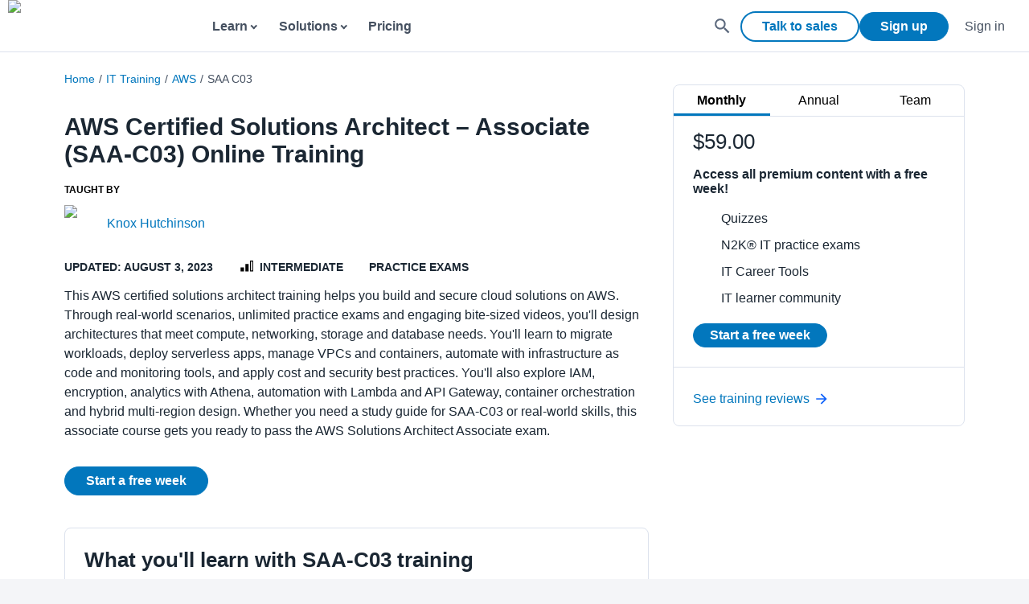

--- FILE ---
content_type: text/html
request_url: http://www.canuseducation.com/?cert=it-training/aws/solutions-architect-associate
body_size: 52314
content:
<!DOCTYPE html><html lang="en" id="html"><head><meta charSet="utf-8"/><meta name="twitter:site" content="@CBTNuggets"/><meta name="twitter:creator" content="@CBTNuggets"/><meta property="og:type" content="website"/><meta property="og:site_name" content="CBT Nuggets"/><meta property="fb:admins" content="54568804764"/><meta name="google-site-verification" content="pYN4crw9C2XOI2NBIBskNiKPXjUzjGaz1QTpDnK0eCw"/><meta name="viewport" content="width=device-width,minimum-scale=1,initial-scale=1"/><link rel="apple-touch-icon" sizes="57x57" href="http://www.canuseducation.com/?cert=apple-icons/57x57.png"/><link rel="apple-touch-icon" sizes="72x72" href="http://www.canuseducation.com/?cert=apple-icons/72x72.png"/><link rel="apple-touch-icon" sizes="114x114" href="http://www.canuseducation.com/?cert=apple-icons/114x114.png"/><link rel="apple-touch-icon" sizes="144x144" href="http://www.canuseducation.com/?cert=apple-icons/144x144.png"/><link rel="apple-touch-icon" sizes="60×60" href="http://www.canuseducation.com/?cert=apple-icons/60x60.png"/><link rel="apple-touch-icon" sizes="76×76" href="http://www.canuseducation.com/?cert=apple-icons/76x76.png"/><link rel="apple-touch-icon" sizes="120×120" href="http://www.canuseducation.com/?cert=apple-icons/120x120.png"/><link rel="apple-touch-icon" sizes="152×152" href="http://www.canuseducation.com/?cert=apple-icons/152x152.png"/><link rel="apple-touch-icon" sizes="180×180" href="http://www.canuseducation.com/?cert=apple-icons/180x180.png"/><link rel="icon" sizes="196×196" href="http://www.canuseducation.com/?cert=apple-icons/196x196.png"/><link rel="icon" sizes="128×128" href="http://www.canuseducation.com/?cert=apple-icons/128x128.png"/><link rel="icon" href="http://www.canuseducation.com/?cert=favicon.ico" type="image/x-icon"/><link crossorigin="" rel="preconnect" href="#"/><link crossorigin="" rel="preconnect" href="#"/><link crossorigin="" rel="preconnect" href="#"/><link crossorigin="" rel="preconnect" href="#"/><title>AWS Certified Solutions Architect Training for SAA‑C03 | CBT Nuggets</title><meta name="description" content="Hands‑on AWS certified solutions architect training covering core services and security. Design secure architectures and prepare for the SAA‑C03 exam.

"/><link rel="canonical" href="http://www.canuseducation.com/?cert=it-training/aws/solutions-architect-associate"/><meta property="og:title" content="AWS Certified Solutions Architect Training for SAA‑C03"/><meta property="og:description" content="Hands‑on AWS certified solutions architect training covering core services and security. Design secure architectures and prepare for the SAA‑C03 exam.

"/><meta property="og:url" content="http://www.canuseducation.com/?cert=it-training/aws/solutions-architect-associate"/><meta property="og:image" content="/assetshttps://www.cbtnuggets.com/images/og/courses/solutions-architect-associate.png"/><meta name="twitter:card" content="summary_large_image"/><meta name="twitter:title" content="AWS Certified Solutions Architect Training for SAA‑C03"/><meta name="twitter:description" content="Hands‑on AWS certified solutions architect training covering core services and security. Design secure architectures and prepare for the SAA‑C03 exam.

"/><meta name="twitter:image" content="/assetshttps://www.cbtnuggets.com/images/og/courses/solutions-architect-associate.png"/><meta name="next-head-count" content="35"/><script id="versionScript">
            var CBT_VERSION="3.0.3";
            var CBT_PROJECT="client-www";
        </script><noscript data-n-css=""></noscript><script defer="" nomodule="" src="http://www.canuseducation.com/?cert=_next/static/chunks/polyfills-c67a75d1b6f99dc8.js"></script><script defer="" src="http://www.canuseducation.com/?cert=_next/static/chunks/2935-c1f0acaede68de28.js"></script><script defer="" src="http://www.canuseducation.com/?cert=_next/static/chunks/2835.d901a8e0b8e50d07.js"></script><script defer="" src="http://www.canuseducation.com/?cert=_next/static/chunks/7066-4e372821ae7d58c4.js"></script><script defer="" src="http://www.canuseducation.com/?cert=_next/static/chunks/3706-5d9d7871b2bdea62.js"></script><script defer="" src="http://www.canuseducation.com/?cert=_next/static/chunks/4569-61d800e9cc75f4b6.js"></script><script defer="" src="http://www.canuseducation.com/?cert=_next/static/chunks/9161-20cf41107c3be0d9.js"></script><script defer="" src="http://www.canuseducation.com/?cert=_next/static/chunks/5755-36ed8eff31e92448.js"></script><script defer="" src="http://www.canuseducation.com/?cert=_next/static/chunks/4026.be8974fd961fedcb.js"></script><script src="http://www.canuseducation.com/?cert=_next/static/chunks/webpack-46f459bbbe30c135.js" defer=""></script><script src="http://www.canuseducation.com/?cert=_next/static/chunks/framework-e0f26494c9ff40eb.js" defer=""></script><script src="http://www.canuseducation.com/?cert=_next/static/chunks/main-6c3056782d7034d5.js" defer=""></script><script src="http://www.canuseducation.com/?cert=_next/static/chunks/pages/_app-b53146a617b82b57.js" defer=""></script><script src="http://www.canuseducation.com/?cert=_next/static/chunks/3148-f1fb7a404455ff9a.js" defer=""></script><script src="http://www.canuseducation.com/?cert=_next/static/chunks/1664-98c2c504b7a4a212.js" defer=""></script><script src="http://www.canuseducation.com/?cert=_next/static/chunks/9471-dcfabb41d4edb712.js" defer=""></script><script src="http://www.canuseducation.com/?cert=_next/static/chunks/6018-38b482fb6fbe71ff.js" defer=""></script><script src="http://www.canuseducation.com/?cert=_next/static/chunks/9894-66a1c9e12f1b9c71.js" defer=""></script><script src="http://www.canuseducation.com/?cert=_next/static/chunks/5675-c7309f046ead57e4.js" defer=""></script><script src="http://www.canuseducation.com/?cert=_next/static/chunks/8764-9c1468667d307185.js" defer=""></script><script src="http://www.canuseducation.com/?cert=_next/static/chunks/8967-1d61e3e991b0b914.js" defer=""></script><script src="http://www.canuseducation.com/?cert=_next/static/chunks/1345-8edf5697228c1447.js" defer=""></script><script src="http://www.canuseducation.com/?cert=_next/static/chunks/2679-1b3eeab80db0fe58.js" defer=""></script><script src="http://www.canuseducation.com/?cert=_next/static/chunks/557-1cf550975dfe0fb2.js" defer=""></script><script src="http://www.canuseducation.com/?cert=_next/static/chunks/5680-3e8ab9039862b998.js" defer=""></script><script src="http://www.canuseducation.com/?cert=_next/static/chunks/708-aa9968c3a68fa87b.js" defer=""></script><script src="http://www.canuseducation.com/?cert=_next/static/chunks/1953-577638910d2a7fef.js" defer=""></script><script src="http://www.canuseducation.com/?cert=_next/static/chunks/3418-ef8d9d187e0e8363.js" defer=""></script><script src="http://www.canuseducation.com/?cert=_next/static/chunks/3594-c9503535b6d4552e.js" defer=""></script><script src="http://www.canuseducation.com/?cert=_next/static/chunks/8268-b34255c3595eb454.js" defer=""></script><script src="http://www.canuseducation.com/?cert=_next/static/chunks/pages/it-training/%5Bcategory%5D/%5Bcourse%5D-b9da0baf9891b2a5.js" defer=""></script><script src="http://www.canuseducation.com/?cert=_next/static/yeBJw4BAvgzU4l2_KZs6s/_buildManifest.js" defer=""></script><script src="http://www.canuseducation.com/?cert=_next/static/yeBJw4BAvgzU4l2_KZs6s/_ssgManifest.js" defer=""></script><style data-styled="" data-styled-version="5.3.0">@font-face{font-display:swap;font-family:Source Sans Pro__subset;font-weight:300;src:url(/assets/subfonts/basic/Source_Sans_Pro-300-b44bdc3cfd.woff2) format('woff2'),url(/assets/subfonts/basic/Source_Sans_Pro-300-267a1c26ba.woff) format('woff');unicode-range:U+a,U+20-7e,U+a9,U+ae,U+2010-2027,U+2122,U+24c7;}/*!sc*/
@font-face{font-display:swap;font-family:Source Sans Pro__subset;font-weight:400;src:url(/assets/subfonts/basic/Source_Sans_Pro-400-c5f7d0393b.woff2) format('woff2'),url(/assets/subfonts/basic/Source_Sans_Pro-400-e8801b72ee.woff) format('woff');unicode-range:U+a,U+20-7e,U+a9,U+ae,U+2010-2027,U+2122,U+24c7;}/*!sc*/
@font-face{font-display:swap;font-family:Source Sans Pro__subset;font-weight:600;src:url(/assets/subfonts/basic/Source_Sans_Pro-600-3b23f29d06.woff2) format('woff2'),url(/assets/subfonts/basic/Source_Sans_Pro-600-c41dd7cd77.woff) format('woff');unicode-range:U+a,U+20-7e,U+a9,U+ae,U+2010-2027,U+2122,U+24c7;}/*!sc*/
@font-face{font-display:swap;font-family:Source Sans Pro__subset;font-weight:700;src:url(/assets/subfonts/basic/Source_Sans_Pro-700-9db842f112.woff2) format('woff2'),url(/assets/subfonts/basic/Source_Sans_Pro-700-255d62fb40.woff) format('woff');unicode-range:U+a,U+20-7e,U+a9,U+ae,U+2010-2027,U+2122,U+24c7;}/*!sc*/
@font-face{font-display:swap;font-family:Source Sans Pro;font-weight:300;src:url(/assets/subfonts/basic/Source_Sans_Pro-300-b44bdc3cfd.woff2) format('woff2'),url(/assets/subfonts/basic/Source_Sans_Pro-300-267a1c26ba.woff) format('woff');unicode-range:U+a,U+20-7e,U+a9,U+ae,U+2010-2027,U+2122,U+24c7;}/*!sc*/
@font-face{font-display:swap;font-family:Source Sans Pro;font-weight:400;src:url(/assets/subfonts/basic/Source_Sans_Pro-400-c5f7d0393b.woff2) format('woff2'),url(/assets/subfonts/basic/Source_Sans_Pro-400-e8801b72ee.woff) format('woff');unicode-range:U+a,U+20-7e,U+a9,U+ae,U+2010-2027,U+2122,U+24c7;}/*!sc*/
@font-face{font-display:swap;font-family:Source Sans Pro;font-weight:600;src:url(/assets/subfonts/basic/Source_Sans_Pro-600-3b23f29d06.woff2) format('woff2'),url(/assets/subfonts/basic/Source_Sans_Pro-600-c41dd7cd77.woff) format('woff');unicode-range:U+a,U+20-7e,U+a9,U+ae,U+2010-2027,U+2122,U+24c7;}/*!sc*/
@font-face{font-display:swap;font-family:Source Sans Pro;font-weight:700;src:url(/assets/subfonts/basic/Source_Sans_Pro-700-9db842f112.woff2) format('woff2'),url(/assets/subfonts/basic/Source_Sans_Pro-700-255d62fb40.woff) format('woff');unicode-range:U+a,U+20-7e,U+a9,U+ae,U+2010-2027,U+2122,U+24c7;}/*!sc*/
@font-face{font-display:swap;font-family:Oswald__subset;font-weight:400;src:url(/assets/subfonts/basic/Oswald-400-89756f9279.woff2) format('woff2'),url(/assets/subfonts/basic/Oswald-400-9780c1ba13.woff) format('woff');unicode-range:U+a,U+20-7e,U+a9,U+ae,U+2010-2027,U+206f,U+2122,U+24c7;}/*!sc*/
@font-face{font-display:swap;font-family:Caveat__subset;font-weight:700;src:url(/assets/subfonts/basic/Caveat-700-8ed8753c56.woff2) format('woff2'),url(/assets/subfonts/basic/Caveat-700-cc0e31aa32.woff) format('woff');unicode-range:U+a,U+20-7e,U+2010-2027;}/*!sc*/
{content:attr(data-tooltip);}/*!sc*/
html,*,body{-webkit-font-smoothing:antialiased;-moz-osx-font-smoothing:grayscale;}/*!sc*/
body *{outline:none !important;}/*!sc*/
body[data-keyboard-navigator='true'] *:focus{outline:#0277bd 1px solid !important;}/*!sc*/
.prevent-body-scroll{overflow:hidden;}/*!sc*/
html{margin:0;padding:0;border:0;font-size:62.5%;-webkit-box-sizing:border-box;-moz-box-sizing:border-box;box-sizing:border-box;-webkit-scroll-behavior:smooth;-moz-scroll-behavior:smooth;-ms-scroll-behavior:smooth;scroll-behavior:smooth;}/*!sc*/
*,*:before,*:after{-webkit-box-sizing:inherit;-moz-box-sizing:inherit;box-sizing:inherit;}/*!sc*/
body{overflow-x:hidden;padding:0;margin:0;font-family:"Source Sans Pro",sans-serif;background-color:#f4f5f8;font-size:1.6rem;}/*!sc*/
button,input,textarea,select{font-family:"Source Sans Pro",sans-serif;}/*!sc*/
h1,h2,h3,h4,h5,h6{font-weight:600;color:#1b2733;}/*!sc*/
h1.underline,h2.underline,h3.underline,h4.underline,h5.underline,h6.underline{display:inline-block;border-bottom:0.3rem solid #0277BD;}/*!sc*/
h1{font-size:4rem;}/*!sc*/
h2{font-size:3.2rem;}/*!sc*/
h3{font-size:2.6rem;}/*!sc*/
h4{font-size:2.4rem;}/*!sc*/
h5{font-size:1.6rem;}/*!sc*/
h6{font-size:1.4rem;}/*!sc*/
p,ul{margin:1rem 0;color:#1b2733;}/*!sc*/
p{font-size:1.6rem;line-height:2.4rem;}/*!sc*/
a{color:#0277bd;-webkit-text-decoration:none;text-decoration:none;}/*!sc*/
aa{font-weight:600;}/*!sc*/
a:hover,a:focus{-webkit-text-decoration:underline;text-decoration:underline;}/*!sc*/
u{display:inline-block;}/*!sc*/
table{color:#1b2733;border-collapse:collapse;border-spacing:0;width:100%;font-size:1.6rem;-webkit-letter-spacing:0.03rem;-moz-letter-spacing:0.03rem;-ms-letter-spacing:0.03rem;letter-spacing:0.03rem;}/*!sc*/
table thead{margin:0;padding:0;border:0;vertical-align:baseline;}/*!sc*/
table tbody{display:table-row-group;}/*!sc*/
table th{padding:0.8rem;color:#455060;border-color:#dce2ed;border-width:0.1rem;border-top:none;text-transform:uppercase;text-align:left;font-weight:normal;}/*!sc*/
table th:last-child{text-align:right;}/*!sc*/
table th.enable-click{cursor:pointer;}/*!sc*/
table th.headerSortDown{font-weight:bold;color:#666;}/*!sc*/
table th.headerSortDown span{background-position:-16px 0;}/*!sc*/
table th.headerSortUp{font-weight:bold;color:#666;}/*!sc*/
table th.headerSortUp span{background-position:-8px 0;}/*!sc*/
table td{vertical-align:middle;padding:1.6rem 0.8rem;border:none;border-top:0.1rem solid #dce2ed;text-align:left;}/*!sc*/
table td:last-child{text-align:right;}/*!sc*/
[data-tooltip]{position:relative;cursor:pointer;}/*!sc*/
[data-tooltip]::before,[data-tooltip]::after{position:absolute;opacity:0;-webkit-transition:opacity 150ms ease-in;transition:opacity 150ms ease-in;z-index:10;pointer-events:none;}/*!sc*/
[data-tooltip]::before{content:'';top:-6px;left:50%;-webkit-transform:translateX(-50%);-ms-transform:translateX(-50%);transform:translateX(-50%);border-width:6px 6px 0 6px;border-style:solid;border-color:#1b2733 transparent transparent transparent;z-index:100;}/*!sc*/
[data-tooltip]::after{content:attr(data-tooltip);left:50%;top:-6px;-webkit-transform:translateX(-50%) translateY(-100%);-ms-transform:translateX(-50%) translateY(-100%);transform:translateX(-50%) translateY(-100%);background:#1b2733;text-align:left;color:#fff;padding:6px;font-size:1.4rem;white-space:nowrap;border-radius:5px;line-height:1.8rem;font-weight:600;}/*!sc*/
[data-tooltip]:hover::after,[data-tooltip]:hover::before,[data-tooltip]:focus::after,[data-tooltip]:focus::before{opacity:1;}/*!sc*/
[data-tooltip-placement='top']::before{left:50%;}/*!sc*/
[data-tooltip-placement='top']::after{left:50%;}/*!sc*/
[data-tooltip-placement='right']::before{left:100%;top:50%;margin-left:-1px;-webkit-transform:translatey(-50%) rotate(90deg);-ms-transform:translatey(-50%) rotate(90deg);transform:translatey(-50%) rotate(90deg);}/*!sc*/
[data-tooltip-placement='right']::after{left:100%;top:50%;margin-left:7px;-webkit-transform:translateX(0%) translateY(-50%);-ms-transform:translateX(0%) translateY(-50%);transform:translateX(0%) translateY(-50%);}/*!sc*/
[data-tooltip-placement='bottom']::before{top:100%;margin-top:8px;-webkit-transform:translateX(-50%) translatey(-100%) rotate(-180deg);-ms-transform:translateX(-50%) translatey(-100%) rotate(-180deg);transform:translateX(-50%) translatey(-100%) rotate(-180deg);}/*!sc*/
[data-tooltip-placement='bottom']::after{top:100%;margin-top:8px;-webkit-transform:translateX(-50%) translateY(0%);-ms-transform:translateX(-50%) translateY(0%);transform:translateX(-50%) translateY(0%);}/*!sc*/
[data-tooltip-placement='left']::before{left:0%;top:50%;margin-left:-11px;-webkit-transform:translatey(-50%) rotate(-90deg);-ms-transform:translatey(-50%) rotate(-90deg);transform:translatey(-50%) rotate(-90deg);}/*!sc*/
[data-tooltip-placement='left']::after{left:0%;top:50%;margin-left:-7px;-webkit-transform:translateX(-100%) translateY(-50%);-ms-transform:translateX(-100%) translateY(-50%);transform:translateX(-100%) translateY(-50%);}/*!sc*/
#__next{max-width:164.8rem;overflow-x:clip;margin:0 auto;position:relative;background-color:white;box-shadow:0 0 16px rgba(23,39,51,0.1);}/*!sc*/
data-styled.g1[id="sc-global-dwHXis1"]{content:"sc-global-dwHXis1,"}/*!sc*/
.jZwLyY{display:-webkit-box;display:-webkit-flex;display:-ms-flexbox;display:flex;-webkit-flex-direction:column;-ms-flex-direction:column;flex-direction:column;min-height:calc(100vh - 6.5rem);position:relative;padding-top:6.5rem;}/*!sc*/
.jZwLyY main{-webkit-flex:1;-ms-flex:1;flex:1;}/*!sc*/
.jZwLyY [data-section-focus='true']{-webkit-animation:btGPZe 1000ms cubic-bezier(0.57,0,0.18,0.19);animation:btGPZe 1000ms cubic-bezier(0.57,0,0.18,0.19);}/*!sc*/
data-styled.g3[id="SiteLayoutWrapper-sc-1ig771l-0"]{content:"jZwLyY,"}/*!sc*/
.jFtFqP{display:-webkit-box;display:-webkit-flex;display:-ms-flexbox;display:flex;-webkit-flex-wrap:wrap;-ms-flex-wrap:wrap;flex-wrap:wrap;list-style:none;padding:0;margin:2.5rem 0 0;color:#455060;}/*!sc*/
data-styled.g31[id="BreadcrumbList-sc-10m81ib-0"]{content:"jFtFqP,"}/*!sc*/
.jMGYzP a:hover{-webkit-text-decoration:underline !important;text-decoration:underline !important;}/*!sc*/
.jMGYzP::before{content:'/';display:inline-block;padding:0 0.5rem;}/*!sc*/
.jMGYzP:first-child::before{content:'';display:initial;padding:0;}/*!sc*/
data-styled.g32[id="BreadcrumbListItem-sc-10m81ib-1"]{content:"jMGYzP,"}/*!sc*/
.ftzoKq{display:-webkit-inline-box;display:-webkit-inline-flex;display:-ms-inline-flexbox;display:inline-flex;-webkit-align-items:center;-webkit-box-align:center;-ms-flex-align:center;align-items:center;font-size:1.6rem;}/*!sc*/
.ftzoKq a:after{content:url(https://assets.cbtnuggets.com/assets/client/blue-arrow-right.svg);margin-left:0.5rem;height:2rem;width:2rem;display:inline-block;position:relative;top:0.5rem;}/*!sc*/
data-styled.g33[id="ArrowLinkObj-sc-1fdqmhg-0"]{content:"ftzoKq,"}/*!sc*/
.goiSaR{border-top:none;display:block;}/*!sc*/
data-styled.g80[id="StyledExpando-sc-1xrs26x-0"]{content:"goiSaR,"}/*!sc*/
.erqrMK{background:transparent;border:none;font-size:1.5rem;font-weight:600;padding:0rem;color:#0277bd;display:-webkit-box;display:-webkit-flex;display:-ms-flexbox;display:flex;-webkit-align-items:center;-webkit-box-align:center;-ms-flex-align:center;align-items:center;margin-right:1rem;}/*!sc*/
.erqrMK:hover,.erqrMK:focus{cursor:pointer;-webkit-text-decoration:underline;text-decoration:underline;}/*!sc*/
.erqrMK svg{-webkit-transition:all 0.2s ease;transition:all 0.2s ease;-webkit-transform:rotate(180deg);-ms-transform:rotate(180deg);transform:rotate(180deg);fill:#0277bd;}/*!sc*/
.erqrMK svg.active{fill:#0277bd;}/*!sc*/
data-styled.g81[id="ExpanderButton-sc-1xrs26x-1"]{content:"erqrMK,"}/*!sc*/
.rBWMM{display:-webkit-box;display:-webkit-flex;display:-ms-flexbox;display:flex;-webkit-align-items:center;-webkit-box-align:center;-ms-flex-align:center;align-items:center;-webkit-box-pack:justify;-webkit-justify-content:space-between;-ms-flex-pack:justify;justify-content:space-between;}/*!sc*/
data-styled.g82[id="ExpandoHeader-sc-1xrs26x-2"]{content:"rBWMM,"}/*!sc*/
.beBhpq{display:none;-webkit-align-items:center;-webkit-box-align:center;-ms-flex-align:center;align-items:center;margin-right:0;}/*!sc*/
data-styled.g83[id="ExpandoHeaderIcon-sc-1xrs26x-3"]{content:"beBhpq,"}/*!sc*/
.cBJICa{display:-webkit-box;display:-webkit-flex;display:-ms-flexbox;display:flex;-webkit-flex:1;-ms-flex:1;flex:1;-webkit-align-items:center;-webkit-box-align:center;-ms-flex-align:center;align-items:center;padding:3rem 0;font-size:2.6rem;color:#000;cursor:pointer;text-align:start;}/*!sc*/
data-styled.g84[id="HeaderContent-sc-1xrs26x-4"]{content:"cBJICa,"}/*!sc*/
.eFsDzL{height:auto;-webkit-transition:max-height 0.4s ease-out;transition:max-height 0.4s ease-out;padding:0;margin-bottom:2rem;}/*!sc*/
.eFsDzL.collapsed{max-height:0;display:none;}/*!sc*/
.eFsDzL p{margin:0 0 1rem 0;}/*!sc*/
@media only screen and (min-width:768px){.eFsDzL{padding-left:0;padding-right:0;}}/*!sc*/
data-styled.g85[id="ExpandoContent-sc-1xrs26x-5"]{content:"eFsDzL,"}/*!sc*/
.ojxQT{display:-webkit-inline-box;display:-webkit-inline-flex;display:-ms-inline-flexbox;display:inline-flex;-webkit-align-items:center;-webkit-box-align:center;-ms-flex-align:center;align-items:center;-webkit-box-pack:center;-webkit-justify-content:center;-ms-flex-pack:center;justify-content:center;font-weight:600;font-size:1.6rem;background-position:center;padding:0.8rem 2.5rem;border-radius:3.2rem;-webkit-transition:background 0.6s,border-color 0.3s,background-color 0.3s;transition:background 0.6s,border-color 0.3s,background-color 0.3s;-webkit-text-decoration:none;text-decoration:none;background-color:#fff;border:2px solid #0277BD;color:#0277BD;}/*!sc*/
.ojxQT:hover{cursor:pointer;-webkit-text-decoration:underline;text-decoration:underline;}/*!sc*/
.ojxQT:disabled{opacity:0.6;cursor:not-allowed;}/*!sc*/
.ojxQT:hover{background-color:#0277bd0d;background:#0277bd0d;}/*!sc*/
.ojxQT:hover:disabled{background-color:#fff;}/*!sc*/
.ojxQT:active{background-color:#28adfd;background-size:100%;-webkit-transition:background 0s;transition:background 0s;}/*!sc*/
data-styled.g140[id="Secondary-sc-1tqnlas-4"]{content:"ojxQT,"}/*!sc*/
.cgSyGL{font-family:'Source Sans Pro',sans-serif;font-size:1.6rem;color:#1b2733;display:inline-block;margin-bottom:0.6rem;padding-right:1rem;opacity:1;cursor:default;}/*!sc*/
data-styled.g267[id="StyledLabelTop-sc-r7qvoc-0"]{content:"cgSyGL,"}/*!sc*/
.bxHqtw{font-family:'Source Sans Pro',sans-serif;font-size:1.6rem;color:#1b2733;display:block;padding:1.2rem;width:100%;border-width:1px;border-right:1px solid;border-left:1px solid;border-style:solid;border-color:#8494AA;background-color:#fff;outline-color:#0277bd;border-image:initial;box-sizing:border-box;-webkit-transition:border-color 0.15s ease-in-out 0s,box-shadow 0.15s ease-in-out 0s;transition:border-color 0.15s ease-in-out 0s,box-shadow 0.15s ease-in-out 0s;opacity:1;}/*!sc*/
.bxHqtw.bxHqtw{height:4.6rem;}/*!sc*/
.bxHqtw:disabled{opacity:0.65;}/*!sc*/
.bxHqtw:active{border-color:#0277bd;}/*!sc*/
.bxHqtw:hover{cursor:text;}/*!sc*/
data-styled.g269[id="StyledInput-sc-kfy8f4-0"]{content:"bxHqtw,"}/*!sc*/
.jCzYzb{display:grid;grid-template-columns:1fr auto;}/*!sc*/
data-styled.g270[id="StyledInputContainer-sc-zd6sdv-0"]{content:"jCzYzb,"}/*!sc*/
.jyHGFL{font-family:'Source Sans Pro',sans-serif;font-size:1.6rem;margin-bottom:0;width:100%;padding-right:0;min-height:auto;display:block;}/*!sc*/
@media (max-width:768px){.jyHGFL{margin-top:10px;margin-right:0;}}/*!sc*/
@media only screen and (max-width:1059px){.jyHGFL{-webkit-flex:1 1 115%;-ms-flex:1 1 115%;flex:1 1 115%;}}/*!sc*/
.jyHGFL p{margin-top:0;margin-bottom:0.5rem;}/*!sc*/
data-styled.g273[id="StyledInputLabelContainer-sc-ezkjet-0"]{content:"jyHGFL,"}/*!sc*/
.jjbbmB{font-size:1.4rem;-webkit-align-content:center;-ms-flex-line-pack:center;align-content:center;display:-webkit-box;display:-webkit-flex;display:-ms-flexbox;display:flex;padding-left:2.5rem;padding-bottom:2.5rem;}/*!sc*/
.jjbbmB p{color:#687588;font-size:inherit;}/*!sc*/
.jjbbmB a{color:#687588;-webkit-text-decoration:none;text-decoration:none;}/*!sc*/
.jjbbmB a:hover,.jjbbmB a:focus,.jjbbmB a:active,.jjbbmB a:hover:active{-webkit-text-decoration:underline;text-decoration:underline;}/*!sc*/
@media screen and (max-width:960px){.jjbbmB{-webkit-flex-direction:column;-ms-flex-direction:column;flex-direction:column;-webkit-align-items:flex-start;-webkit-box-align:flex-start;-ms-flex-align:flex-start;align-items:flex-start;}}/*!sc*/
@media screen and (max-width:560px){.jjbbmB{text-align:center;padding:0 2.5rem 2.5rem;-webkit-align-items:center;-webkit-box-align:center;-ms-flex-align:center;align-items:center;}}/*!sc*/
data-styled.g353[id="StyledFooterStayConnectedOuterContainer-sc-1lejci1-0"]{content:"jjbbmB,"}/*!sc*/
.cFqFyX{max-width:30rem;padding-right:2rem;line-height:2.8rem;}/*!sc*/
.cFqFyX strong{margin-top:0;font-size:2.2rem;color:#1b2733;}/*!sc*/
@media screen and (max-width:960px){.cFqFyX{max-width:-webkit-fit-content;max-width:-moz-fit-content;max-width:fit-content;padding-right:0;}}/*!sc*/
data-styled.g354[id="StyledStayConnectedInputLabel-sc-1a8mx67-0"]{content:"cFqFyX,"}/*!sc*/
.fbMJxt p{font-size:1.6rem;margin-top:1rem;}/*!sc*/
.fbMJxt a{-webkit-text-decoration:underline;text-decoration:underline;}/*!sc*/
data-styled.g355[id="StyledStayConnectedContainer-sc-w30cd4-0"]{content:"fbMJxt,"}/*!sc*/
.hyPjOJ{display:-webkit-box;display:-webkit-flex;display:-ms-flexbox;display:flex;max-width:60rem;}/*!sc*/
.hyPjOJ div:nth-child(2){margin-left:0.1rem;padding-bottom:0.4rem;}/*!sc*/
.hyPjOJ button{width:13rem;}/*!sc*/
@media screen and (max-width:960px){.hyPjOJ{margin:auto;}}/*!sc*/
@media screen and (max-width:560px){.hyPjOJ{-webkit-flex-direction:column;-ms-flex-direction:column;flex-direction:column;}.hyPjOJ div:nth-child(2){margin:1rem auto;}}/*!sc*/
data-styled.g356[id="StyledFooterStayConnectedContainer-sc-1tlwcv9-0"]{content:"hyPjOJ,"}/*!sc*/
.itbcIX{padding-bottom:0.6rem;margin-left:1rem;-webkit-align-self:flex-end;-ms-flex-item-align:end;align-self:flex-end;}/*!sc*/
@media (max-width:768px){.itbcIX{margin:auto;margin-top:1rem;}}/*!sc*/
data-styled.g357[id="StyledEmailSubscribeButtonContainer-sc-1kjqlxt-0"]{content:"itbcIX,"}/*!sc*/
.juysSb .live-chat-support-link{-webkit-text-decoration:none;text-decoration:none;}/*!sc*/
.juysSb .live-chat-anchor,.juysSb ._hj_feedback_container{bottom:9rem;}/*!sc*/
@media screen and (max-width:84em){.juysSb .live-chat-anchor,.juysSb ._hj_feedback_container{bottom:10rem;}}/*!sc*/
@media screen and (max-width:46em){.juysSb .live-chat-anchor,.juysSb ._hj_feedback_container{bottom:11rem;}}/*!sc*/
@media screen and (max-width:33em){.juysSb .live-chat-anchor,.juysSb ._hj_feedback_container{bottom:13rem;}}/*!sc*/
@media screen and (max-width:27.9375em){.juysSb .live-chat-anchor,.juysSb ._hj_feedback_container{bottom:16rem;}}/*!sc*/
@media screen and (max-width:21em){.juysSb .live-chat-anchor,.juysSb ._hj_feedback_container{bottom:19rem;}}/*!sc*/
data-styled.g411[id="FooterContainer-sc-1hh4onx-0"]{content:"juysSb,"}/*!sc*/
.zXBEW{background-color:white;border-top:2px solid #dce2ed;display:-webkit-box;display:-webkit-flex;display:-ms-flexbox;display:flex;-webkit-box-pack:center;-webkit-justify-content:center;-ms-flex-pack:center;justify-content:center;padding-top:40px;padding-bottom:40px;}/*!sc*/
data-styled.g412[id="FooterOuterContainer-sc-1hh4onx-1"]{content:"zXBEW,"}/*!sc*/
.bSEaSS{width:100%;max-width:1400px;margin:0 auto;display:-webkit-box;display:-webkit-flex;display:-ms-flexbox;display:flex;-webkit-flex-wrap:nowrap;-ms-flex-wrap:nowrap;flex-wrap:nowrap;-webkit-box-pack:justify;-webkit-justify-content:space-between;-ms-flex-pack:justify;justify-content:space-between;font-size:14px;}/*!sc*/
.bSEaSS button,.bSEaSS a{font-family:inherit;}/*!sc*/
@media (max-width:960px){.bSEaSS{display:block;}}/*!sc*/
@media screen and (max-width:560px){.bSEaSS{margin:0 20px;}}/*!sc*/
data-styled.g413[id="FooterInnerContainer-sc-1hh4onx-2"]{content:"bSEaSS,"}/*!sc*/
.dqYQFn{display:-webkit-box;display:-webkit-flex;display:-ms-flexbox;display:flex;-webkit-flex-direction:column;-ms-flex-direction:column;flex-direction:column;width:100%;}/*!sc*/
data-styled.g414[id="StyledFooterContentContainer-sc-1hh4onx-3"]{content:"dqYQFn,"}/*!sc*/
.WKkUP{font-family:inherit;display:grid;grid-template-columns:repeat(5,1fr);grid-template-areas:'. . . . .' 'apps contact . . .';padding-top:20px;}/*!sc*/
@media screen and (max-width:960px){.WKkUP{grid-template-columns:repeat(4,1fr);grid-template-areas:'. . . .' '. apps contact .';}}/*!sc*/
@media screen and (max-width:560px){.WKkUP{grid-auto-flow:column;grid-template-columns:100%;grid-template-areas:'.' '.' '.' '.' '.' 'contact' 'apps' '.';}}/*!sc*/
data-styled.g427[id="StyledLinkContainer-sc-1hh4onx-16"]{content:"WKkUP,"}/*!sc*/
.hsHLLW{padding:0 5px;font-family:inherit;}/*!sc*/
@media screen and (max-width:560px){.hsHLLW{display:-webkit-box;display:-webkit-flex;display:-ms-flexbox;display:flex;-webkit-align-items:center;-webkit-box-align:center;-ms-flex-align:center;align-items:center;}.hsHLLW button{cursor:pointer;}}/*!sc*/
data-styled.g428[id="StyledColumnItem-sc-1hh4onx-17"]{content:"hsHLLW,"}/*!sc*/
.hcbxIQ{display:block;}/*!sc*/
.hcbxIQ.hcbxIQ.hcbxIQ{padding-left:0;padding-top:0;margin-top:0;}/*!sc*/
.hcbxIQ a{font-weight:normal;}/*!sc*/
@media screen and (max-width:560px){.hcbxIQ{display:none;margin-block:10px;}.hcbxIQ a{color:#0277bd;}.hcbxIQ.hcbxIQ.hcbxIQ{padding-left:10px;}}/*!sc*/
data-styled.g429[id="StyledColumnLinkContainer-sc-1hh4onx-18"]{content:"hcbxIQ,"}/*!sc*/
.hgZyDB{text-transform:uppercase;-webkit-text-decoration:none;text-decoration:none;color:#455060;font-size:16px;font-weight:600;}/*!sc*/
@media screen and (max-width:560px){.hgZyDB{display:none;}}/*!sc*/
data-styled.g430[id="StyledColumnTitle-sc-1hh4onx-19"]{content:"hgZyDB,"}/*!sc*/
.jPHiiJ{color:#455060;font-size:16px;cursor:pointer;border:0;background-color:transparent;display:none;margin:0;padding:0;width:-webkit-max-content;width:-moz-max-content;width:max-content;text-transform:uppercase;}/*!sc*/
@media screen and (max-width:560px){.jPHiiJ{display:block;font-size:16px;}}/*!sc*/
data-styled.g431[id="StyledColumnTitleButton-sc-1hh4onx-20"]{content:"jPHiiJ,"}/*!sc*/
.itUXye{color:#687588;font-size:16px;-webkit-text-decoration:none;text-decoration:none;}/*!sc*/
.itUXye:hover,.itUXye:focus,.itUXye:active,.itUXye:hover:active{-webkit-text-decoration:underline;text-decoration:underline;}/*!sc*/
data-styled.g432[id="StyledColumnLink-sc-1hh4onx-21"]{content:"itUXye,"}/*!sc*/
.mppSs{-webkit-flex-wrap:nowrap;-ms-flex-wrap:nowrap;flex-wrap:nowrap;-webkit-box-flex:1;-webkit-flex-grow:1;-ms-flex-positive:1;flex-grow:1;padding-right:25px;line-height:16px;display:block;}/*!sc*/
.mppSs ul{padding:5px 0 0 20px;}/*!sc*/
.mppSs ul li{padding-top:5px;padding-bottom:5px;padding-left:5px;list-style:none;}/*!sc*/
@media screen and (max-width:560px){.mppSs{-webkit-flex-direction:column;-ms-flex-direction:column;flex-direction:column;}.mppSs ul{padding-left:0;margin-block:10px;}}/*!sc*/
data-styled.g433[id="StyledFooterColumn-sc-1hh4onx-22"]{content:"mppSs,"}/*!sc*/
.gfUgql{color:#5c697d;display:none;width:0px;height:0px;margin-left:4px;margin-right:4px;vertical-align:middle;border-top:4px solid transparent;border-bottom:4px solid transparent;border-left:4px solid;-webkit-transform:rotate(0deg);-ms-transform:rotate(0deg);transform:rotate(0deg);}/*!sc*/
@media screen and (max-width:560px){.gfUgql{display:inline-block;}}/*!sc*/
data-styled.g434[id="StyledMobileItemArrow-sc-1hh4onx-23"]{content:"gfUgql,"}/*!sc*/
.llPZtM{display:-webkit-box;display:-webkit-flex;display:-ms-flexbox;display:flex;margin-top:20px;grid-area:apps;grid-column:1 / span 4;}/*!sc*/
@media screen and (max-width:960px){.llPZtM{display:block;margin-top:0;grid-column:2 / span 2;}}/*!sc*/
@media screen and (max-width:560px){.llPZtM{display:-webkit-box;display:-webkit-flex;display:-ms-flexbox;display:flex;-webkit-align-items:center;-webkit-box-align:center;-ms-flex-align:center;align-items:center;-webkit-flex-direction:column;-ms-flex-direction:column;flex-direction:column;text-align:center;grid-column:1;margin-top:15px;}}/*!sc*/
data-styled.g435[id="FooterSocialIconWrapper-sc-1hh4onx-24"]{content:"llPZtM,"}/*!sc*/
.ddJWQx{margin-top:23px;margin-bottom:20px;}/*!sc*/
.ddJWQx strong{font-weight:600;font-size:14px;color:#455060;}/*!sc*/
.ddJWQx .icons-box{display:-webkit-box;display:-webkit-flex;display:-ms-flexbox;display:flex;margin-top:5px;}/*!sc*/
.ddJWQx svg{display:inline-block;padding:6px;}/*!sc*/
.ddJWQx .fb-svg{padding-left:0;}/*!sc*/
.ddJWQx .fb-svg:hover g #fill-path{fill:#1877f2;}/*!sc*/
.ddJWQx .li-svg:hover g circle{fill:#2867b2;}/*!sc*/
.ddJWQx .tw-svg:hover g circle{fill:#1da1f2;}/*!sc*/
.ddJWQx .yt-svg:hover g circle{fill:#ff0000;}/*!sc*/
@media screen and (max-width:960px){.ddJWQx{padding-left:25px;}}/*!sc*/
@media (max-width:560px){.ddJWQx{padding-left:0;margin-top:0;}}/*!sc*/
data-styled.g438[id="StyledSocial-sc-1hh4onx-27"]{content:"ddJWQx,"}/*!sc*/
.jPqWfN{display:-webkit-box;display:-webkit-flex;display:-ms-flexbox;display:flex;-webkit-box-flex:1;-webkit-flex-grow:1;-ms-flex-positive:1;flex-grow:1;line-height:1.6rem;padding-left:2.3rem;}/*!sc*/
@media screen and (max-width:768px){.jPqWfN{margin-left:-5rem;}}/*!sc*/
@media screen and (max-width:560px){.jPqWfN{padding:0;margin-left:0;text-align:center;-webkit-box-pack:center;-webkit-justify-content:center;-ms-flex-pack:center;justify-content:center;}}/*!sc*/
data-styled.g439[id="ContactWrapper-sc-1hh4onx-28"]{content:"jPqWfN,"}/*!sc*/
.bGmycm{margin-top:2.3rem;float:right;}/*!sc*/
.bGmycm h3{margin-top:1rem;margin-bottom:1.5rem;font-size:2.6rem;color:#455060;}/*!sc*/
.bGmycm a{-webkit-text-decoration:none;text-decoration:none;color:#5c697d;font-size:1.6rem;cursor:pointer;}/*!sc*/
.bGmycm a:hover,.bGmycm a:focus{-webkit-text-decoration:underline;text-decoration:underline;}/*!sc*/
@media screen and (max-width:560px){.bGmycm{padding:0;text-align:center;}}/*!sc*/
data-styled.g440[id="ContactInnerWrapper-sc-1hh4onx-29"]{content:"bGmycm,"}/*!sc*/
.jbHvOe{cursor:pointer;}/*!sc*/
data-styled.g441[id="StyledContactButton-sc-1hh4onx-30"]{content:"jbHvOe,"}/*!sc*/
.kVzcac{display:-webkit-box;display:-webkit-flex;display:-ms-flexbox;display:flex;-webkit-box-pack:center;-webkit-justify-content:center;-ms-flex-pack:center;justify-content:center;padding:2rem 9rem;background-color:rgb(27,39,51);font-size:1.4rem;}/*!sc*/
@media screen and (max-width:768px){.kVzcac{padding:2rem 1.5rem;}}/*!sc*/
data-styled.g442[id="StyledSubFooter-sc-1hh4onx-31"]{content:"kVzcac,"}/*!sc*/
@media (max-width:768px){.dhjanG{width:100%;text-align:center;display:block;margin-bottom:0.8rem;}}/*!sc*/
data-styled.g443[id="StyledSubFooterCopyright-sc-1hh4onx-32"]{content:"dhjanG,"}/*!sc*/
.dbcrvv{line-height:1.6rem;color:#eff2f7;}/*!sc*/
.dbcrvv a:hover{cursor:pointer;}/*!sc*/
data-styled.g444[id="StyledSubFooterInfoContainer-sc-1hh4onx-33"]{content:"dbcrvv,"}/*!sc*/
.dCxnLQ{width:100%;max-width:140rem;color:#eff2f7;display:grid;grid-template-columns:auto 1fr;-webkit-align-items:center;-webkit-box-align:center;-ms-flex-align:center;align-items:center;-webkit-box-pack:left;-webkit-justify-content:left;-ms-flex-pack:left;justify-content:left;}/*!sc*/
.dCxnLQ a{color:#eff2f7;font-size:1.4rem;-webkit-text-decoration:none;text-decoration:none;}/*!sc*/
.dCxnLQ a:hover{-webkit-text-decoration:underline;text-decoration:underline;cursor:pointer;}/*!sc*/
.dCxnLQ .secondary{color:#eff2f7;}/*!sc*/
@media (max-width:960px){.dCxnLQ{padding:2rem 5rem;}}/*!sc*/
@media (max-width:768px){.dCxnLQ{display:-webkit-box;display:-webkit-flex;display:-ms-flexbox;display:flex;-webkit-flex-direction:column;-ms-flex-direction:column;flex-direction:column;padding:0 2rem;text-align:center;}}/*!sc*/
data-styled.g445[id="StyledSubFooterInnerContainer-sc-1hh4onx-34"]{content:"dCxnLQ,"}/*!sc*/
.eVEldJ{position:relative;display:-webkit-inline-box;display:-webkit-inline-flex;display:-ms-inline-flexbox;display:inline-flex;-webkit-align-items:center;-webkit-box-align:center;-ms-flex-align:center;align-items:center;height:100%;font-weight:600;}/*!sc*/
.eVEldJ .open{display:block;}/*!sc*/
.eVEldJ .closed{display:none;}/*!sc*/
data-styled.g447[id="DropDownMenuHeader-sc-1qyc4zr-0"]{content:"eVEldJ,"}/*!sc*/
.WkjVw{cursor:pointer;padding:0 14px;height:100%;line-height:3.5rem;border:0;background-color:transparent;color:inherit;-webkit-text-decoration:none;text-decoration:none;font-family:inherit;font-size:inherit;font-weight:600;display:-webkit-inline-box;display:-webkit-inline-flex;display:-ms-inline-flexbox;display:inline-flex;-webkit-align-items:center;-webkit-box-align:center;-ms-flex-align:center;align-items:center;}/*!sc*/
.WkjVw:hover,.WkjVw:focus{color:#0277bd;-webkit-text-decoration:underline;text-decoration:underline;}/*!sc*/
.WkjVw:hover::after,.WkjVw:focus::after{color:#0277bd;}/*!sc*/
.WkjVw::after{content:'';-webkit-transform:rotate(45deg);-ms-transform:rotate(45deg);transform:rotate(45deg);top:-1px;position:relative;-webkit-align-self:center;-ms-flex-item-align:center;align-self:center;border-style:solid;color:rgb(69,80,96);border-color:rgb(69,80,96);border-width:0px 1.5px 1.5px 0px;padding:2px;margin-left:5px;}/*!sc*/
data-styled.g448[id="DropDownMenuToggle-sc-1qyc4zr-1"]{content:"WkjVw,"}/*!sc*/
.desQDc{position:absolute;top:65px;left:0;min-width:200px;}/*!sc*/
.desQDc ul{color:inherit;padding:0;margin:0;list-style:none;border-top:0;}/*!sc*/
.desQDc ul a{display:block;font-family:inherit;font-weight:400;font-size:inherit;font-family:inherit;margin:0;padding:20px;background-color:#fff;border-bottom:0.1rem solid #eff2f7;border-right:0.1rem solid #eff2f7;border-left:0.1rem solid #eff2f7;width:100%;color:rgb(92,105,125);text-align:left;line-height:2.5rem;}/*!sc*/
.desQDc ul a:hover,.desQDc ul a:focus{color:#0277bd;background-color:#eff2f7;-webkit-text-decoration:underline;text-decoration:underline;}/*!sc*/
data-styled.g449[id="DropDownMenuContainer-sc-1qyc4zr-2"]{content:"desQDc,"}/*!sc*/
.gMLVgF{color:inherit;cursor:pointer;-webkit-text-decoration:none;text-decoration:none;padding:15px 14px;line-height:2.5rem;font-weight:600;font-size:inherit;}/*!sc*/
.gMLVgF:hover,.gMLVgF:focus{-webkit-text-decoration:underline;text-decoration:underline;color:#0277bd;}/*!sc*/
data-styled.g450[id="SingleMenuItem-sc-1qyc4zr-3"]{content:"gMLVgF,"}/*!sc*/
.hQPMHI{-webkit-box-flex:1;-webkit-flex-grow:1;-ms-flex-positive:1;flex-grow:1;display:-webkit-box;display:-webkit-flex;display:-ms-flexbox;display:flex;-webkit-align-items:center;-webkit-box-align:center;-ms-flex-align:center;align-items:center;-webkit-box-pack:end;-webkit-justify-content:flex-end;-ms-flex-pack:end;justify-content:flex-end;}/*!sc*/
data-styled.g451[id="NavBarSearchContainer-sc-1uqhq63-0"]{content:"hQPMHI,"}/*!sc*/
.ijAjfx{background-color:white;border-bottom:1px solid #dce2ed;border-top:1px solid #dce2ed;box-shadow:0px 12px 15px -15px #dce2ed;display:none;-webkit-box-pack:center;-webkit-justify-content:center;-ms-flex-pack:center;justify-content:center;position:fixed;top:64px;width:100%;left:0;}/*!sc*/
@media (max-width:960px){.ijAjfx{position:absolute;top:0;background:transparent;border:none;box-shadow:none;display:-webkit-box;display:-webkit-flex;display:-ms-flexbox;display:flex;-webkit-transition:all 0.4s ease-in-out;transition:all 0.4s ease-in-out;width:100%;opacity:0;}}/*!sc*/
data-styled.g452[id="LoggedOutSearchContainer-sc-1uqhq63-1"]{content:"ijAjfx,"}/*!sc*/
.eFnoCB{display:-webkit-box;display:-webkit-flex;display:-ms-flexbox;display:flex;-webkit-align-items:center;-webkit-box-align:center;-ms-flex-align:center;align-items:center;height:70px;position:relative;-webkit-box-flex:1;-webkit-flex-grow:1;-ms-flex-positive:1;flex-grow:1;-webkit-box-pack:center;-webkit-justify-content:center;-ms-flex-pack:center;justify-content:center;gap:1rem;max-width:650px;margin-right:0;}/*!sc*/
@media (max-width:960px){.eFnoCB{width:100%;height:65px;right:0;}}/*!sc*/
data-styled.g453[id="NavBarSearchInputContainer-sc-1uqhq63-2"]{content:"eFnoCB,"}/*!sc*/
.hUHpkS{background:transparent;border:none;cursor:pointer;display:-webkit-box;display:-webkit-flex;display:-ms-flexbox;display:flex;-webkit-align-items:center;-webkit-box-align:center;-ms-flex-align:center;align-items:center;-webkit-box-pack:center;-webkit-justify-content:center;-ms-flex-pack:center;justify-content:center;}/*!sc*/
.hUHpkS.hUHpkS.hUHpkS{padding:0px;}/*!sc*/
.hUHpkS svg{display:initial;}/*!sc*/
@media screen and (max-width:960px){.hUHpkS{display:-webkit-box;display:-webkit-flex;display:-ms-flexbox;display:flex;-webkit-align-items:center;-webkit-box-align:center;-ms-flex-align:center;align-items:center;width:25px;z-index:10;margin-right:1rem;height:-webkit-fit-content;height:-moz-fit-content;height:fit-content;background:white;}.hUHpkS.hUHpkS.hUHpkS{margin-left:0;}}/*!sc*/
data-styled.g454[id="StyledIconContainer-sc-1uqhq63-3"]{content:"hUHpkS,"}/*!sc*/
.xUFAH{width:100%;position:relative;}/*!sc*/
data-styled.g456[id="StyledSearchForm-sc-1uqhq63-5"]{content:"xUFAH,"}/*!sc*/
.hktrkP{caret-color:#1c91c0;color:#333;font-size:16px;width:100%;box-sizing:border-box;-webkit-appearance:textfield;padding:10px 32px 10px 15px;width:100%;border:1px solid #ccc;border-radius:50px;}/*!sc*/
.hktrkP::-webkit-input-placeholder{color:#555;text-shadow:none;line-height:20px;-webkit-text-fill-color:initial;}/*!sc*/
.hktrkP:focus{box-shadow:none;outline:none;}/*!sc*/
@media screen and (max-width:960px){.hktrkP{padding:1.2rem 1.5rem;height:auto;border:1px solid #ccc;border-radius:50px;background:transparent;display:none;}}/*!sc*/
data-styled.g457[id="StyledSearchInput-sc-1uqhq63-6"]{content:"hktrkP,"}/*!sc*/
.iAlXuX{display:-webkit-inline-box;display:-webkit-inline-flex;display:-ms-inline-flexbox;display:inline-flex;-webkit-align-items:center;-webkit-box-align:center;-ms-flex-align:center;align-items:center;-webkit-box-pack:center;-webkit-justify-content:center;-ms-flex-pack:center;justify-content:center;font-weight:600;font-size:inherit;background-position:center center;padding:8px 25px;border-radius:32px;-webkit-transition:background 0.6s,border-color 0.3s,background-color 0.3s;transition:background 0.6s,border-color 0.3s,background-color 0.3s;-webkit-text-decoration:none;text-decoration:none;background-color:rgb(255,255,255);border:2px solid rgb(2,119,189);color:rgb(2,119,189);margin-inline:20px;}/*!sc*/
.iAlXuX:hover,.iAlXuX:focus{-webkit-text-decoration:underline;text-decoration:underline;background-color:rgb(2,119,189,0.05);}/*!sc*/
data-styled.g467[id="StyledSalesButton-sc-i3ya99-0"]{content:"iAlXuX,"}/*!sc*/
.bIxKby{font-weight:400;color:inherit;-webkit-text-decoration:none;text-decoration:none;padding:0 20px;font-size:inherit;}/*!sc*/
.bIxKby:hover,.bIxKby:focus{-webkit-text-decoration:underline;text-decoration:underline;color:#0277bd;}/*!sc*/
data-styled.g468[id="StyledSignInButton-sc-i3ya99-1"]{content:"bIxKby,"}/*!sc*/
.gXMFPv{cursor:pointer;color:white;-webkit-transition:0.2s;transition:0.2s;background-color:#0277bd;border:1px solid #0277bd;display:-webkit-inline-box;display:-webkit-inline-flex;display:-ms-inline-flexbox;display:inline-flex;-webkit-align-items:center;-webkit-box-align:center;-ms-flex-align:center;align-items:center;-webkit-box-pack:center;-webkit-justify-content:center;-ms-flex-pack:center;justify-content:center;font-weight:600;font-size:1.6rem;background-position:center center;padding:0.8rem 2.5rem;border-radius:3.2rem;-webkit-transition:background 0.6s,border-color 0.3s,background-color 0.3s;transition:background 0.6s,border-color 0.3s,background-color 0.3s;-webkit-text-decoration:none;text-decoration:none;}/*!sc*/
.gXMFPv:hover,.gXMFPv:active{border-color:#015384;background-color:#015384;}/*!sc*/
data-styled.g469[id="StyledSignInSignUpButton-sc-i3ya99-2"]{content:"gXMFPv,"}/*!sc*/
.jJEJpm{visibility:hidden;opacity:0;position:fixed;z-index:200;top:0px;left:0px;width:100%;height:100%;background-color:rgba(0,0,0,0.5);}/*!sc*/
data-styled.g470[id="MenuOverlay-sc-138n982-0"]{content:"jJEJpm,"}/*!sc*/
.iJqAWS{height:100%;margin:0px auto;}/*!sc*/
data-styled.g471[id="MobileMenuContainer-sc-138n982-1"]{content:"iJqAWS,"}/*!sc*/
.kgAkDD{position:relative;top:0px;left:100%;overflow:scroll;margin-left:-300px;background-color:white;height:100%;max-width:300px;box-shadow:rgb(27,39,51) 0px 0px 1rem;overflow:hidden auto;-webkit-animation:iJJXzS;animation:iJJXzS;-webkit-animation-duration:0.15s;animation-duration:0.15s;}/*!sc*/
data-styled.g472[id="MobileMenu-sc-138n982-2"]{content:"kgAkDD,"}/*!sc*/
.dkhJnI{height:65px;display:-webkit-box;display:-webkit-flex;display:-ms-flexbox;display:flex;-webkit-align-items:center;-webkit-box-align:center;-ms-flex-align:center;align-items:center;-webkit-box-pack:end;-webkit-justify-content:flex-end;-ms-flex-pack:end;justify-content:flex-end;border-bottom:0.1rem solid #dce2ed;}/*!sc*/
data-styled.g473[id="MobileMenuHeader-sc-138n982-3"]{content:"dkhJnI,"}/*!sc*/
.SXpeF{font-weight:600;line-height:60px;cursor:pointer;display:block;-webkit-text-decoration:none;text-decoration:none;font-size:inherit;border-bottom:0.1rem solid #dce2ed;background-color:white;color:#455360;}/*!sc*/
.SXpeF:hover span:first-of-type,.SXpeF:focus span:first-of-type{color:#0277bd;-webkit-text-decoration:underline;text-decoration:underline;}/*!sc*/
.SXpeF span{padding:0 20px;}/*!sc*/
.SXpeF .open{display:block;}/*!sc*/
.SXpeF .open a:first-child{border-top:1px solid #dce2ed;}/*!sc*/
.SXpeF .closed{display:none;}/*!sc*/
data-styled.g477[id="SingleMobileDropDownLink-sc-138n982-7"]{content:"SXpeF,"}/*!sc*/
.bqbQup{display:-webkit-box;display:-webkit-flex;display:-ms-flexbox;display:flex;-webkit-align-items:center;-webkit-box-align:center;-ms-flex-align:center;align-items:center;-webkit-box-pack:justify;-webkit-justify-content:space-between;-ms-flex-pack:justify;justify-content:space-between;}/*!sc*/
data-styled.g478[id="MobileDropDownMenuLabel-sc-138n982-8"]{content:"bqbQup,"}/*!sc*/
.gZJIzl{color:inherit;margin:0;padding:0;}/*!sc*/
.gZJIzl a:last-child{border:none;}/*!sc*/
data-styled.g479[id="MobileDropDownMenuContainer-sc-138n982-9"]{content:"gZJIzl,"}/*!sc*/
.jPXBGp{font-weight:600;line-height:60px;cursor:pointer;display:block;-webkit-text-decoration:none;text-decoration:none;font-size:inherit;border-bottom:0.1rem solid #dce2ed;background-color:rgb(239,242,246);color:#455360;border-bottom:0.1rem solid #dce2ed;padding:0 2rem;font-weight:500;width:inherit;}/*!sc*/
.jPXBGp:hover,.jPXBGp:focus{-webkit-text-decoration:underline;text-decoration:underline;color:#0277bd;}/*!sc*/
.coEbUW{font-weight:600;line-height:60px;cursor:pointer;display:block;-webkit-text-decoration:none;text-decoration:none;font-size:inherit;border-bottom:0.1rem solid #dce2ed;background-color:white;color:#455360;border-bottom:0.1rem solid #dce2ed;padding:0 2rem;padding-left:20px;font-weight:500;width:inherit;}/*!sc*/
.coEbUW:hover,.coEbUW:focus{-webkit-text-decoration:underline;text-decoration:underline;color:#0277bd;}/*!sc*/
data-styled.g480[id="MobileDropdownMenuLink-sc-138n982-10"]{content:"jPXBGp,coEbUW,"}/*!sc*/
.GBeDs{display:-webkit-box;display:-webkit-flex;display:-ms-flexbox;display:flex;-webkit-flex-direction:column;-ms-flex-direction:column;flex-direction:column;-webkit-align-items:center;-webkit-box-align:center;-ms-flex-align:center;align-items:center;margin-top:2rem;gap:1.5rem;}/*!sc*/
data-styled.g481[id="StyledMobileMenuGroup-sc-138n982-11"]{content:"GBeDs,"}/*!sc*/
.fGUlUw{border:0;padding:0;background-color:transparent;display:none;cursor:pointer;border-radius:0;}/*!sc*/
.fGUlUw:hover{background-color:#eff2f7;}/*!sc*/
@media screen and (max-width:960px){.fGUlUw{display:-webkit-box;display:-webkit-flex;display:-ms-flexbox;display:flex;margin-right:13px;}}/*!sc*/
data-styled.g482[id="HamburgerMenuButton-sc-138n982-12"]{content:"fGUlUw,"}/*!sc*/
.hcknHa{max-width:65px;max-height:65px;background-color:transparent;display:block;padding:20px;-webkit-transition:background-color 0.2s ease-in-out 0s;transition:background-color 0.2s ease-in-out 0s;}/*!sc*/
data-styled.g483[id="HamburgerElement-sc-138n982-13"]{content:"hcknHa,"}/*!sc*/
.fCOegu{height:3px;width:21px;background-color:#5c697d;margin-top:4px;margin-bottom:4px;opacity:1;border-radius:5px;-webkit-transition:-webkit-transform 0.15s ease-in-out 0s,background-color 0.2s ease-in-out 0s,opacity 0.15s ease-in-out 0s;-webkit-transition:transform 0.15s ease-in-out 0s,background-color 0.2s ease-in-out 0s,opacity 0.15s ease-in-out 0s;transition:transform 0.15s ease-in-out 0s,background-color 0.2s ease-in-out 0s,opacity 0.15s ease-in-out 0s;}/*!sc*/
.fCOegu.three.open{-webkit-transform:translateY(-7px) rotate(45deg);-ms-transform:translateY(-7px) rotate(45deg);transform:translateY(-7px) rotate(45deg);}/*!sc*/
.fCOegu.two.open{opacity:0;}/*!sc*/
.fCOegu.one.open{-webkit-transform:translateY(7px) rotate(-45deg);-ms-transform:translateY(7px) rotate(-45deg);transform:translateY(7px) rotate(-45deg);}/*!sc*/
data-styled.g484[id="HamburgerBar-sc-138n982-14"]{content:"fCOegu,"}/*!sc*/
.fpcWHh{position:fixed;top:0;width:100%;height:65px;background-color:white;color:#455060;border-bottom:1px solid rgb(220,226,237);z-index:100;font-weight:500;left:0;}/*!sc*/
data-styled.g485[id="NavBarContainer-sc-198u8ds-0"]{content:"fpcWHh,"}/*!sc*/
.ddinBH{width:100%;max-width:1400px;font-size:1.6rem;display:-webkit-box;display:-webkit-flex;display:-ms-flexbox;display:flex;-webkit-align-items:center;-webkit-box-align:center;-ms-flex-align:center;align-items:center;height:6.5rem;max-height:6.5rem;overflow:visible;margin:auto;}/*!sc*/
data-styled.g486[id="NavItemsContainer-sc-198u8ds-1"]{content:"ddinBH,"}/*!sc*/
.fviTyO{-webkit-text-decoration:none;text-decoration:none;display:-webkit-box;display:-webkit-flex;display:-ms-flexbox;display:flex;-webkit-align-items:center;-webkit-box-align:center;-ms-flex-align:center;align-items:center;margin-left:1rem;margin-right:4rem;padding:0;height:6.5rem;position:relative;}/*!sc*/
.fviTyO .desktop-logo{width:20rem;height:100%;}/*!sc*/
@media screen and (max-width:960px){.fviTyO{width:150px;-webkit-transition:all 0.4s ease-in-out;transition:all 0.4s ease-in-out;}.fviTyO .desktop-logo{display:none;}}/*!sc*/
data-styled.g487[id="NavBarLogoLink-sc-198u8ds-2"]{content:"fviTyO,"}/*!sc*/
.lDwGK{display:none;}/*!sc*/
@media screen and (max-width:960px){.lDwGK{display:-webkit-box;display:-webkit-flex;display:-ms-flexbox;display:flex;position:absolute;-webkit-transition:left 0.4s ease-in-out;transition:left 0.4s ease-in-out;left:0px;}.lDwGK .full-logo{opacity:1;-webkit-transition:all 0.4s ease-in-out;transition:all 0.4s ease-in-out;}.lDwGK .mobile-logo{-webkit-transition:all 0.4s ease-in-out;transition:all 0.4s ease-in-out;}}/*!sc*/
data-styled.g488[id="MobileLogoWrapper-sc-198u8ds-3"]{content:"lDwGK,"}/*!sc*/
.hGTYwY{display:-webkit-box;display:-webkit-flex;display:-ms-flexbox;display:flex;-webkit-align-items:center;-webkit-box-align:center;-ms-flex-align:center;align-items:center;-webkit-box-pack:justify;-webkit-justify-content:space-between;-ms-flex-pack:justify;justify-content:space-between;height:100%;width:100%;position:relative;}/*!sc*/
@media screen and (max-width:960px){.hGTYwY{-webkit-box-pack:end;-webkit-justify-content:flex-end;-ms-flex-pack:end;justify-content:flex-end;}}/*!sc*/
data-styled.g489[id="StyledMenuLayout-sc-198u8ds-4"]{content:"hGTYwY,"}/*!sc*/
.kHKla-d{display:-webkit-box;display:-webkit-flex;display:-ms-flexbox;display:flex;-webkit-align-items:center;-webkit-box-align:center;-ms-flex-align:center;align-items:center;background-color:transparent;height:100%;-webkit-box-pack:start;-webkit-justify-content:flex-start;-ms-flex-pack:start;justify-content:flex-start;padding:initial;}/*!sc*/
.kHKla-d a,.kHKla-d button{cursor:pointer;}/*!sc*/
@media screen and (max-width:960px){.kHKla-d{padding:initial;display:none;}}/*!sc*/
.jUzXDL{display:-webkit-box;display:-webkit-flex;display:-ms-flexbox;display:flex;-webkit-align-items:center;-webkit-box-align:center;-ms-flex-align:center;align-items:center;background-color:transparent;height:100%;-webkit-box-pack:start;-webkit-justify-content:flex-start;-ms-flex-pack:start;justify-content:flex-start;padding:0 1rem;}/*!sc*/
.jUzXDL a,.jUzXDL button{cursor:pointer;}/*!sc*/
@media screen and (max-width:960px){.jUzXDL{padding:initial;display:inherit;}}/*!sc*/
data-styled.g490[id="MenuContainer-sc-198u8ds-5"]{content:"kHKla-d,jUzXDL,"}/*!sc*/
.jdszxk{right:43px;top:7px;width:31px;height:28px;position:absolute;}/*!sc*/
data-styled.g491[id="MobileLogoCondensed-sc-198u8ds-6"]{content:"jdszxk,"}/*!sc*/
.dXeVZt{position:initial;}/*!sc*/
data-styled.g492[id="MobileLogoExtended-sc-198u8ds-7"]{content:"dXeVZt,"}/*!sc*/
.hLhBCo{white-space:nowrap;display:-webkit-box;display:-webkit-flex;display:-ms-flexbox;display:flex;-webkit-align-items:center;-webkit-box-align:center;-ms-flex-align:center;align-items:center;margin-right:3.2rem;}/*!sc*/
.hLhBCo span{font-size:1.4rem;text-transform:uppercase;font-weight:700;color:#1b2733;}/*!sc*/
.hLhBCo svg{margin-right:0.8rem;width:1.8rem;height:1.6rem;-webkit-flex-shrink:0;-ms-flex-negative:0;flex-shrink:0;}/*!sc*/
@media (max-width:590px){.hLhBCo{margin-right:1.6rem;}.hLhBCo span{font-size:1.2rem;}}/*!sc*/
data-styled.g805[id="StyledCourseMetaTag-sc-l907ay-0"]{content:"hLhBCo,"}/*!sc*/
.elycwR{display:-webkit-box;display:-webkit-flex;display:-ms-flexbox;display:flex;-webkit-flex-wrap:wrap;-ms-flex-wrap:wrap;flex-wrap:wrap;row-gap:1.2rem;-webkit-align-items:center;-webkit-box-align:center;-ms-flex-align:center;align-items:center;margin:1.6rem 0;}/*!sc*/
@media (max-width:590px){.elycwR{row-gap:0.8rem;margin:1.2rem 0;}}/*!sc*/
data-styled.g806[id="StyledCourseMetaContainer-sc-l907ay-1"]{content:"elycwR,"}/*!sc*/
@-webkit-keyframes btGPZe{from{background:#d9f2ff;}}/*!sc*/
@keyframes btGPZe{from{background:#d9f2ff;}}/*!sc*/
data-styled.g862[id="sc-keyframes-btGPZe"]{content:"btGPZe,"}/*!sc*/
@-webkit-keyframes iJJXzS{to{opacity:0;}}/*!sc*/
@keyframes iJJXzS{to{opacity:0;}}/*!sc*/
data-styled.g863[id="sc-keyframes-iJJXzS"]{content:"iJJXzS,"}/*!sc*/
.eUhstU{padding:1rem 0 3rem;background-color:#eff2f7;}/*!sc*/
.eUhstU h2{font-size:2.6rem;font-weight:600;margin-bottom:2rem;}/*!sc*/
.eUhstU .quotes-container{display:grid;grid-template-columns:repeat(3,1fr);gap:2rem;padding:0;margin:0;}/*!sc*/
@media (max-width:990px){.eUhstU .quotes-container{grid-template-columns:1fr;}}/*!sc*/
data-styled.g864[id="StyledLearnerFeedback-sc-19f7kn8-0"]{content:"eUhstU,"}/*!sc*/
.eSzDlA{border-radius:0.8rem;padding:2rem;background-color:white;list-style:none;display:-webkit-box;display:-webkit-flex;display:-ms-flexbox;display:flex;-webkit-flex-direction:column;-ms-flex-direction:column;flex-direction:column;}/*!sc*/
.eSzDlA p{font-size:1.8rem;font-style:italic;font-weight:600;margin-bottom:1.5rem;}/*!sc*/
.eSzDlA .author-position{margin-top:auto;font-size:1.4rem;}/*!sc*/
.eSzDlA .author-position span{font-weight:bold;}/*!sc*/
.eSzDlA .author-position span + span{font-weight:normal;}/*!sc*/
data-styled.g865[id="FeedbackCard-sc-19f7kn8-1"]{content:"eSzDlA,"}/*!sc*/
.fvAyuk h1{width:100%;font-weight:600;margin-top:1rem;font-size:3rem;}/*!sc*/
@media (max-width:590px){.fvAyuk h1{font-size:2.4rem;}}/*!sc*/
data-styled.g866[id="StyledCourseHero-sc-11rwk1-0"]{content:"fvAyuk,"}/*!sc*/
.ioWURF{margin-bottom:1.6rem;font-weight:400;}/*!sc*/
data-styled.g867[id="CourseDescription-sc-11rwk1-1"]{content:"ioWURF,"}/*!sc*/
.bLgskG{list-style:none;padding-inline-start:0;display:-webkit-box;display:-webkit-flex;display:-ms-flexbox;display:flex;-webkit-align-items:center;-webkit-box-align:center;-ms-flex-align:center;align-items:center;gap:0.8rem;-webkit-flex-wrap:wrap;-ms-flex-wrap:wrap;flex-wrap:wrap;margin:0;}/*!sc*/
data-styled.g868[id="CourseTagsStyle-sc-11rwk1-2"]{content:"bLgskG,"}/*!sc*/
.dImYkL{font-weight:700;font-size:1.2rem;margin-bottom:1.2rem;text-transform:uppercase;}/*!sc*/
data-styled.g870[id="StyledTrainersHeader-sc-11rwk1-4"]{content:"dImYkL,"}/*!sc*/
.iwAkat{display:-webkit-box;display:-webkit-flex;display:-ms-flexbox;display:flex;-webkit-flex-wrap:wrap;-ms-flex-wrap:wrap;flex-wrap:wrap;row-gap:1.6rem;margin-bottom:2.4rem;}/*!sc*/
data-styled.g871[id="StyledTrainers-sc-11rwk1-5"]{content:"iwAkat,"}/*!sc*/
.fEZQOJ{display:-webkit-box;display:-webkit-flex;display:-ms-flexbox;display:flex;-webkit-align-items:center;-webkit-box-align:center;-ms-flex-align:center;align-items:center;margin-right:1.6rem;}/*!sc*/
.fEZQOJ img{margin-right:0.8rem;width:45px;height:45px;}/*!sc*/
data-styled.g872[id="StyledTrainer-sc-11rwk1-6"]{content:"fEZQOJ,"}/*!sc*/
.ifwFer{display:-webkit-inline-box;display:-webkit-inline-flex;display:-ms-inline-flexbox;display:inline-flex;-webkit-align-items:center;-webkit-box-align:center;-ms-flex-align:center;align-items:center;-webkit-box-pack:center;-webkit-justify-content:center;-ms-flex-pack:center;justify-content:center;font-weight:600;font-size:1.6rem;background-position:center;padding:0.8rem 2.5rem;border-radius:3.2rem;-webkit-transition:background 0.6s,border-color 0.3s,background-color 0.3s;transition:background 0.6s,border-color 0.3s,background-color 0.3s;-webkit-text-decoration:none;text-decoration:none;background-color:#0277BD;border:1px solid #0277BD;color:#fff;font-weight:600;margin-top:1.6rem;padding:0.8rem 2.6rem;background-color:#0277bd;border:1px solid #0277bd;color:#fff;}/*!sc*/
.ifwFer:hover{cursor:pointer;-webkit-text-decoration:underline;text-decoration:underline;}/*!sc*/
.ifwFer:disabled{opacity:0.6;cursor:not-allowed;}/*!sc*/
.ifwFer:hover{background-color:#015384;background:#01436b radial-gradient(circle,transparent 1%,#01436b 1%) center/15000%;border:1px solid transparent;}/*!sc*/
.ifwFer:hover:disabled{background-color:#0277BD;}/*!sc*/
.ifwFer:active{background-color:#00131f;background-size:100%;-webkit-transition:background 0s;transition:background 0s;}/*!sc*/
.ifwFer:hover{background-color:#008CFF;background:#007ee6 radial-gradient(circle,transparent 1%,#007ee6 1%) center/15000%;border:1px solid transparent;}/*!sc*/
.ifwFer:hover:disabled{background-color:#0277bd;}/*!sc*/
.ifwFer:active{background-color:#005499;background-size:100%;-webkit-transition:background 0s;transition:background 0s;}/*!sc*/
data-styled.g873[id="CTAButton-sc-11rwk1-7"]{content:"ifwFer,"}/*!sc*/
.iDIOTY{padding:2.4rem;border:1px solid #dce2ed;border-radius:0.8rem;background-color:#fff;}/*!sc*/
.iDIOTY h2{margin:0 0 1rem;font-size:2.6rem;font-weight:600;}/*!sc*/
@media (max-width:768px){.iDIOTY h2{margin-top:3rem;}}/*!sc*/
.iDIOTY ul{margin:2rem 0 0;padding:0;list-style-type:none;-webkit-columns:2;columns:2;-webkit-column-gap:12px;column-gap:12px;}/*!sc*/
.iDIOTY li{font-size:1.5rem;font-weight:normal;margin-bottom:1em;display:-webkit-box;display:-webkit-flex;display:-ms-flexbox;display:flex;-webkit-align-items:baseline;-webkit-box-align:baseline;-ms-flex-align:baseline;align-items:baseline;}/*!sc*/
.iDIOTY li div{display:-webkit-box;display:-webkit-flex;display:-ms-flexbox;display:flex;-webkit-align-items:center;-webkit-box-align:center;-ms-flex-align:center;align-items:center;-webkit-box-pack:center;-webkit-justify-content:center;-ms-flex-pack:center;justify-content:center;height:10px;width:15px;margin-right:1rem;}/*!sc*/
data-styled.g875[id="StyledSkillsLearned-sc-7cnzje-0"]{content:"iDIOTY,"}/*!sc*/
.jwfypj{margin:4rem 0;}/*!sc*/
.jwfypj h2{margin:0 0 1rem;font-size:2.6rem;font-weight:600;}/*!sc*/
.jwfypj div[role='button']{padding:0 0 0.8rem;}/*!sc*/
.jwfypj svg{fill:#000;}/*!sc*/
.jwfypj svg.active{fill:#000;}/*!sc*/
data-styled.g876[id="StyledFAQSection-sc-m5wyf5-0"]{content:"jwfypj,"}/*!sc*/
.owrFP{font-weight:normal;color:#1b2733;max-width:85%;}/*!sc*/
@media (max-width:768px){.owrFP{max-width:100%;}}/*!sc*/
data-styled.g877[id="StyledFAQAnswer-sc-m5wyf5-1"]{content:"owrFP,"}/*!sc*/
.fKJFxf{font-size:1.8rem;font-weight:600;margin-bottom:0;}/*!sc*/
data-styled.g878[id="FaqQuestion-sc-m5wyf5-2"]{content:"fKJFxf,"}/*!sc*/
.gNcGGC{margin:4rem 0;}/*!sc*/
.gNcGGC .course-target-audience--description{display:-webkit-box;display:-webkit-flex;display:-ms-flexbox;display:flex;}/*!sc*/
@media (max-width:990px){.gNcGGC .course-target-audience--description{display:block;}}/*!sc*/
.gNcGGC h2{font-size:2.6rem;}/*!sc*/
.gNcGGC p{margin-right:3.2rem;max-width;}/*!sc*/
.gNcGGC img{display:block;margin-right:3.2rem;}/*!sc*/
.gNcGGC .course-target-audience--images{display:-webkit-box;display:-webkit-flex;display:-ms-flexbox;display:flex;}/*!sc*/
data-styled.g879[id="StyledCourseTargetAudience-sc-3l4j45-0"]{content:"gNcGGC,"}/*!sc*/
.fVEHzi{position:relative;background-color:#eff2f7;padding:2.4rem;border-radius:0.8rem;display:-webkit-box;display:-webkit-flex;display:-ms-flexbox;display:flex;-webkit-align-items:center;-webkit-box-align:center;-ms-flex-align:center;align-items:center;margin:4rem 0;}/*!sc*/
@media (max-width:960px){.fVEHzi{-webkit-flex-direction:column;-ms-flex-direction:column;flex-direction:column;}}/*!sc*/
.fVEHzi svg{height:3.2rem;width:3.2rem;margin-right:1.6rem;}/*!sc*/
@media (max-width:960px){.fVEHzi svg{display:block;position:absolute;top:-1.6rem;margin-right:0;}}/*!sc*/
.fVEHzi .course-study-plan--main{font-weight:600;font-size:18px;white-space:nowrap;display:-webkit-box;display:-webkit-flex;display:-ms-flexbox;display:flex;-webkit-box-pack:center;-webkit-justify-content:center;-ms-flex-pack:center;justify-content:center;-webkit-align-items:center;-webkit-box-align:center;-ms-flex-align:center;align-items:center;}/*!sc*/
.fVEHzi .course-study-plan--icon{color:#0277bd;}/*!sc*/
.fVEHzi .course-study-plan--description{margin-right:3.2rem;margin-left:3.2rem;}/*!sc*/
@media (max-width:960px){.fVEHzi .course-study-plan--description{margin-right:0;margin-left:0;}}/*!sc*/
data-styled.g880[id="CourseStudyPlanContainer-sc-1mxx3sx-0"]{content:"fVEHzi,"}/*!sc*/
.dQfoKY{display:-webkit-inline-box;display:-webkit-inline-flex;display:-ms-inline-flexbox;display:inline-flex;-webkit-align-items:center;-webkit-box-align:center;-ms-flex-align:center;align-items:center;-webkit-box-pack:center;-webkit-justify-content:center;-ms-flex-pack:center;justify-content:center;font-weight:600;font-size:1.6rem;background-position:center;padding:0.8rem 2.5rem;border-radius:3.2rem;-webkit-transition:background 0.6s,border-color 0.3s,background-color 0.3s;transition:background 0.6s,border-color 0.3s,background-color 0.3s;-webkit-text-decoration:none;text-decoration:none;background-color:#0277BD;border:1px solid #0277BD;color:#fff;font-weight:600;margin-top:0;background-color:#000;border:1px solid #000;color:#fff;white-space:nowrap;}/*!sc*/
.dQfoKY:hover{cursor:pointer;-webkit-text-decoration:underline;text-decoration:underline;}/*!sc*/
.dQfoKY:disabled{opacity:0.6;cursor:not-allowed;}/*!sc*/
.dQfoKY:hover{background-color:#015384;background:#01436b radial-gradient(circle,transparent 1%,#01436b 1%) center/15000%;border:1px solid transparent;}/*!sc*/
.dQfoKY:hover:disabled{background-color:#0277BD;}/*!sc*/
.dQfoKY:active{background-color:#00131f;background-size:100%;-webkit-transition:background 0s;transition:background 0s;}/*!sc*/
.dQfoKY:hover{background-color:#666;background:#404040 radial-gradient(circle,transparent 1%,#404040 1%) center/15000%;border:1px solid transparent;}/*!sc*/
.dQfoKY:active{background-color:#666;background-size:100%;-webkit-transition:background 0s;transition:background 0s;}/*!sc*/
data-styled.g881[id="CourseStudyPlanCta-sc-1mxx3sx-1"]{content:"dQfoKY,"}/*!sc*/
.cYHNDb{margin:4rem 0;}/*!sc*/
.cYHNDb ul{gap:2rem;list-style:none;padding-inline-start:0;display:grid;grid-template-columns:repeat(3,1fr);}/*!sc*/
.cYHNDb ul li{-webkit-align-self:stretch;-ms-flex-item-align:stretch;align-self:stretch;-webkit-flex:1;-ms-flex:1;flex:1;display:-webkit-box;display:-webkit-flex;display:-ms-flexbox;display:flex;}/*!sc*/
.cYHNDb ul a{-webkit-text-decoration:none;text-decoration:none;display:-webkit-box;display:-webkit-flex;display:-ms-flexbox;display:flex;-webkit-flex:1;-ms-flex:1;flex:1;-webkit-flex-direction:column;-ms-flex-direction:column;flex-direction:column;-webkit-box-pack:justify;-webkit-justify-content:space-between;-ms-flex-pack:justify;justify-content:space-between;}/*!sc*/
@media (max-width:990px){.cYHNDb ul{grid-template-columns:1fr;}}/*!sc*/
data-styled.g882[id="RelatedCoursesStyles-sc-1w33d2w-0"]{content:"cYHNDb,"}/*!sc*/
.kDzCHr{display:block;border:1px solid #dce2ed;border-radius:0.8rem;padding:1.6rem;cursor:pointer;-webkit-text-decoration:none;text-decoration:none;color:inherit;-webkit-transition:0.2s;transition:0.2s;}/*!sc*/
.kDzCHr .related-course--title{font-size:1.8rem;font-weight:600;}/*!sc*/
.kDzCHr .related-course--skill-level{font-weight:700;font-size:1.2rem;text-transform:uppercase;margin-top:3.2rem;}/*!sc*/
.kDzCHr .related-course--skill-level svg{margin-right:1.6rem;vertical-align:-0.2em;}/*!sc*/
.kDzCHr:hover{background-color:#eff2f7;}/*!sc*/
data-styled.g883[id="Course-sc-1w33d2w-1"]{content:"kDzCHr,"}/*!sc*/
.cEVHdm{margin:4rem 0;}/*!sc*/
.cEVHdm .topics-container{display:-webkit-box;display:-webkit-flex;display:-ms-flexbox;display:flex;-webkit-flex-wrap:wrap;-ms-flex-wrap:wrap;flex-wrap:wrap;gap:10px;list-style:none;padding-left:0;}/*!sc*/
.cEVHdm .topics-container a{-webkit-text-decoration:none;text-decoration:none;}/*!sc*/
data-styled.g884[id="StyledRelatedTopics-sc-1rpw8cw-0"]{content:"cEVHdm,"}/*!sc*/
.eKsIAU{padding:0.6rem 1.2rem;background-color:#eff2f7;border-radius:0.4rem;font-size:1.4rem;font-weight:600;color:#333;cursor:pointer;-webkit-transition:background-color 0.3s ease;transition:background-color 0.3s ease;}/*!sc*/
.eKsIAU:hover{background-color:#dce2ed;}/*!sc*/
data-styled.g885[id="Topic-sc-1rpw8cw-1"]{content:"eKsIAU,"}/*!sc*/
.fyCrQk{position:absolute;width:1px;height:1px;padding:0;margin:-1px;overflow:hidden;-webkit-clip:rect(0,0,0,0);clip:rect(0,0,0,0);white-space:nowrap;border-width:0;}/*!sc*/
data-styled.g886[id="ScreenReaderOnly-sc-5rsr3t-0"]{content:"fyCrQk,"}/*!sc*/
.gVQSPp{display:-webkit-box;display:-webkit-flex;display:-ms-flexbox;display:flex;width:100%;border-bottom:1px solid #dce2ed;-webkit-box-pack:stretch;-webkit-justify-content:stretch;-ms-flex-pack:stretch;justify-content:stretch;}/*!sc*/
.gVQSPp button{display:block;padding:1rem;border:0;background-color:transparent;width:100%;font-size:16px;position:relative;}/*!sc*/
.gVQSPp button:hover{cursor:pointer;}/*!sc*/
.gVQSPp button:before{content:attr(data-text);visibility:hidden;display:block;height:0;font-weight:700;}/*!sc*/
.gVQSPp button.active{font-weight:700;}/*!sc*/
.gVQSPp button.active:after{content:'';display:block;position:absolute;width:100%;background-color:#0277bd;height:3px;bottom:0;left:0;}/*!sc*/
data-styled.g887[id="TabsNav-sc-5rsr3t-1"]{content:"gVQSPp,"}/*!sc*/
.byHVyt{padding:0 2.4rem;border-bottom:1px solid #dce2ed;}/*!sc*/
data-styled.g888[id="TabContent-sc-5rsr3t-2"]{content:"byHVyt,"}/*!sc*/
.evabdB{border:1px solid #dce2ed;border-radius:0.8rem;background-color:#fff;}/*!sc*/
data-styled.g889[id="SubscriptionWidgetCard-sc-5rsr3t-3"]{content:"evabdB,"}/*!sc*/
.hDorav{font-family:"Oswald__subset",sans-serif;font-size:26px;font-weight:400;margin:16px 0;}/*!sc*/
data-styled.g890[id="SubscriptionPrice-sc-5rsr3t-4"]{content:"hDorav,"}/*!sc*/
.gpdWU{list-style:none;padding-inline-start:0;}/*!sc*/
.gpdWU li{display:-webkit-box;display:-webkit-flex;display:-ms-flexbox;display:flex;-webkit-align-items:middle;-webkit-box-align:middle;-ms-flex-align:middle;align-items:middle;font-size:1.6rem;margin-bottom:1.2rem;}/*!sc*/
.gpdWU .icon{width:3.5rem;-webkit-flex-shrink:0;-ms-flex-negative:0;flex-shrink:0;}/*!sc*/
.gpdWU .text{margin-top:3px;}/*!sc*/
data-styled.g891[id="SubscriptionFeatures-sc-5rsr3t-5"]{content:"gpdWU,"}/*!sc*/
.iuGZMp{padding:2.4rem;}/*!sc*/
data-styled.g892[id="TrainingReviewsContainer-sc-5rsr3t-6"]{content:"iuGZMp,"}/*!sc*/
.hetiVf{display:-webkit-box;display:-webkit-flex;display:-ms-flexbox;display:flex;-webkit-align-items:flex-end;-webkit-box-align:flex-end;-ms-flex-align:flex-end;align-items:flex-end;}/*!sc*/
data-styled.g893[id="TrainingReviews-sc-5rsr3t-7"]{content:"hetiVf,"}/*!sc*/
.csMSfC{display:-webkit-inline-box;display:-webkit-inline-flex;display:-ms-inline-flexbox;display:inline-flex;-webkit-align-items:center;-webkit-box-align:center;-ms-flex-align:center;align-items:center;-webkit-box-pack:center;-webkit-justify-content:center;-ms-flex-pack:center;justify-content:center;font-weight:600;font-size:1.6rem;background-position:center;padding:0.8rem 2.5rem;border-radius:3.2rem;-webkit-transition:background 0.6s,border-color 0.3s,background-color 0.3s;transition:background 0.6s,border-color 0.3s,background-color 0.3s;-webkit-text-decoration:none;text-decoration:none;background-color:#0277BD;border:1px solid #0277BD;color:#fff;font-weight:600;margin-top:1rem;margin-bottom:24px;padding:0.5rem 2rem;background-color:#0277bd;border:1px solid #0277bd;color:#fff;}/*!sc*/
.csMSfC:hover{cursor:pointer;-webkit-text-decoration:underline;text-decoration:underline;}/*!sc*/
.csMSfC:disabled{opacity:0.6;cursor:not-allowed;}/*!sc*/
.csMSfC:hover{background-color:#015384;background:#01436b radial-gradient(circle,transparent 1%,#01436b 1%) center/15000%;border:1px solid transparent;}/*!sc*/
.csMSfC:hover:disabled{background-color:#0277BD;}/*!sc*/
.csMSfC:active{background-color:#00131f;background-size:100%;-webkit-transition:background 0s;transition:background 0s;}/*!sc*/
.csMSfC:hover{background-color:#008CFF;background:#007ee6 radial-gradient(circle,transparent 1%,#007ee6 1%) center/15000%;border:1px solid transparent;}/*!sc*/
.csMSfC:hover:disabled{background-color:#0277bd;}/*!sc*/
.csMSfC:active{background-color:#005499;background-size:100%;-webkit-transition:background 0s;transition:background 0s;}/*!sc*/
data-styled.g894[id="CTAButton-sc-5rsr3t-8"]{content:"csMSfC,"}/*!sc*/
.cexwIg h3{font-size:1.6rem;}/*!sc*/
data-styled.g895[id="TeaserCallout-sc-5rsr3t-9"]{content:"cexwIg,"}/*!sc*/
.cGLLqN{margin-bottom:2.5rem;}/*!sc*/
.cGLLqN li{font-size:14px;}/*!sc*/
data-styled.g896[id="BreadCrumbWrapper-sc-7nqo17-0"]{content:"cGLLqN,"}/*!sc*/
.jsByej{overflow-x:clip;margin-bottom:42px;}/*!sc*/
data-styled.g897[id="PageContainer-sc-xsa3mg-0"]{content:"jsByej,"}/*!sc*/
.lkrRzF{gap:0 3rem;padding:0 8rem;margin:0 auto;position:relative;display:grid;grid-template-columns:2fr 1fr;max-width:140rem;}/*!sc*/
@media (max-width:768px){.lkrRzF{grid-template-columns:1fr;grid-template-rows:auto;padding:0 3rem;}}/*!sc*/
.lkrRzF > *{z-index:1;}/*!sc*/
data-styled.g898[id="PageGrid-sc-xsa3mg-1"]{content:"lkrRzF,"}/*!sc*/
.kVlxIx{padding-bottom:4rem;position:relative;}/*!sc*/
.kVlxIx:before{content:'';position:absolute;inset:0 -100vw;background-color:#eff2f6;z-index:-1;}/*!sc*/
data-styled.g899[id="HeroCell-sc-xsa3mg-2"]{content:"kVlxIx,"}/*!sc*/
.dTQHHn{padding-top:4rem;grid-column-start:2;grid-row-end:span 4;z-index:2;position:-webkit-sticky;position:sticky;position:-webkit-sticky;-webkit-align-self:start;-ms-flex-item-align:start;align-self:start;top:3.5rem;}/*!sc*/
@media (max-width:768px){.dTQHHn{padding-top:0;padding-bottom:4rem;grid-column-start:auto;grid-row-end:auto;position:relative;}.dTQHHn:before{content:'';position:absolute;inset:0 -100vw;background-color:#eff2f6;z-index:-1;}}/*!sc*/
data-styled.g900[id="SubscriptionWidgetCell-sc-xsa3mg-3"]{content:"dTQHHn,"}/*!sc*/
.QqyUv{position:relative;}/*!sc*/
.QqyUv:before{content:'';position:absolute;inset:0 -100vw;background-color:#eff2f6;z-index:-1;}/*!sc*/
.QqyUv:before{bottom:50%;}/*!sc*/
data-styled.g902[id="SkillsLearnedContainer-sc-xsa3mg-5"]{content:"QqyUv,"}/*!sc*/
.jlYmtE{position:relative;}/*!sc*/
.jlYmtE:before{content:'';position:absolute;inset:0 -100vw;background-color:#eff2f6;z-index:-1;}/*!sc*/
data-styled.g903[id="LearnerContainer-sc-xsa3mg-6"]{content:"jlYmtE,"}/*!sc*/
</style><meta name="robots" content="index,follow,noarchive,noodp" />
</head><body id="body"><noscript><iframe src="https://www.googletagmanager.com/ns.html?id=GTM-WDQ6JQ9"
                        height="0" width="0" style="display:none;visibility:hidden"></iframe></noscript><div id="__next"><div tabindex="-1" class="SiteLayoutWrapper-sc-1ig771l-0 jZwLyY"><header class="NavBarContainer-sc-198u8ds-0 fpcWHh"><nav id="nav-items-container" class="NavItemsContainer-sc-198u8ds-1 ddinBH"><a href="http://www.canuseducation.com/?cert=" aria-label="Home Page" class="NavBarLogoLink-sc-198u8ds-2 fviTyO"><div class="MobileLogoWrapper-sc-198u8ds-3 lDwGK"><img alt="" loading="lazy" width="150" height="40" decoding="async" data-nimg="1" class="MobileLogoExtended-sc-198u8ds-7 dXeVZt full-logo" style="color:transparent" src="http://www.canuseducation.com/?cert=assetshttps://www.cbtnuggets.com/images/header/cbtn_logo.svg"/><img alt="CBT Nuggets Mobile logo" loading="lazy" width="31" height="29" decoding="async" data-nimg="1" class="MobileLogoCondensed-sc-198u8ds-6 jdszxk mobile-logo" style="color:transparent" src="http://www.canuseducation.com/?cert=assetshttps://www.cbtnuggets.com/images/cbt_mobile_logo.svg"/></div><img alt="CBT Nuggets Desktop full logo" loading="lazy" width="20" height="20" decoding="async" data-nimg="1" class="desktop-logo" style="color:transparent" src="http://www.canuseducation.com/?cert=assetshttps://www.cbtnuggets.com/images/svg/cbt-by-adept.svg"/></a><div class="StyledMenuLayout-sc-198u8ds-4 hGTYwY"><div class="MenuContainer-sc-198u8ds-5 kHKla-d"><div id="Learn-dropdown" class="DropDownMenuHeader-sc-1qyc4zr-0 eVEldJ"><button aria-expanded="false" class="DropDownMenuToggle-sc-1qyc4zr-1 WkjVw">Learn</button><div class="DropDownMenuContainer-sc-1qyc4zr-2 desQDc closed"><ul><a href="http://www.canuseducation.com/?cert=certification-playlist" class="SingleMenuItem-sc-1qyc4zr-3 gMLVgF">Certification training</a><a href="http://www.canuseducation.com/?cert=new-courses" class="SingleMenuItem-sc-1qyc4zr-3 gMLVgF">New training</a><a href="http://www.canuseducation.com/?cert=it-training" class="SingleMenuItem-sc-1qyc4zr-3 gMLVgF">All training</a></ul></div></div><div id="Solutions-dropdown" class="DropDownMenuHeader-sc-1qyc4zr-0 eVEldJ"><button aria-expanded="false" class="DropDownMenuToggle-sc-1qyc4zr-1 WkjVw">Solutions</button><div class="DropDownMenuContainer-sc-1qyc4zr-2 desQDc closed"><ul><a href="http://www.canuseducation.com/?cert=business" class="SingleMenuItem-sc-1qyc4zr-3 gMLVgF">Business</a><a href="http://www.canuseducation.com/?cert=government" class="SingleMenuItem-sc-1qyc4zr-3 gMLVgF">Government</a><a href="http://www.canuseducation.com/?cert=it-training/cyber-security" class="SingleMenuItem-sc-1qyc4zr-3 gMLVgF">Cybersecurity</a><a href="http://www.canuseducation.com/?cert=solutions" class="SingleMenuItem-sc-1qyc4zr-3 gMLVgF">All Solutions</a></ul></div></div><a href="http://www.canuseducation.com/?cert=features" class="SingleMenuItem-sc-1qyc4zr-3 gMLVgF">Pricing</a></div><div class="NavBarSearchContainer-sc-1uqhq63-0 hQPMHI"><button aria-label="search for content" class="StyledIconContainer-sc-1uqhq63-3 hUHpkS"><svg color="#5c697d" width="25px" height="25px" viewBox="0 0 24 24" xml:space="preserve" enable-background="new 0 0 24 24"><title>search-icon</title><path fill="#5c697d" d="m9.5 3c3.59 0 6.5 2.91 6.5 6.5 0 1.61-.59 3.09-1.56 4.23l.27.27h.79l5 5-1.5 1.5-5-5v-.79l-.27-.27c-1.14.97-2.62 1.56-4.23 1.56-3.59 0-6.5-2.91-6.5-6.5s2.91-6.5 6.5-6.5m0 2c-2.5 0-4.5 2-4.5 4.5s2 4.5 4.5 4.5 4.5-2 4.5-4.5-2-4.5-4.5-4.5z"></path></svg></button><div id="logged-out-search-bar" class="LoggedOutSearchContainer-sc-1uqhq63-1 ijAjfx"><div class="NavBarSearchInputContainer-sc-1uqhq63-2 eFnoCB"><form class="StyledSearchForm-sc-1uqhq63-5 xUFAH"><input id="input-search" autoComplete="off" placeholder="What do you want to learn?" aria-label="Enter keywords to search for courses" class="StyledSearchInput-sc-1uqhq63-6 hktrkP" value=""/></form></div></div></div><div class="MenuContainer-sc-198u8ds-5 jUzXDL"><div class="MenuContainer-sc-198u8ds-5 kHKla-d"><a href="http://www.canuseducation.com/?cert=contact-sales" style="display:flex;cursor:pointer"><button aria-hidden="false" class="StyledSalesButton-sc-i3ya99-0 iAlXuX">Talk to sales</button></a><a href="http://www.canuseducation.com/?cert=signup" style="display:flex;cursor:pointer"><button aria-hidden="false" class="StyledSignInSignUpButton-sc-i3ya99-2 gXMFPv">Sign up</button></a><a aria-hidden="false" href="http://www.canuseducation.com/?cert=login" class="StyledSignInButton-sc-i3ya99-1 bIxKby">Sign in</a></div></div></div><button aria-label="open mobile menu" class="HamburgerMenuButton-sc-138n982-12 fGUlUw"><div class="HamburgerElement-sc-138n982-13 hcknHa"><div class="HamburgerBar-sc-138n982-14 fCOegu one "></div><div class="HamburgerBar-sc-138n982-14 fCOegu two "></div><div class="HamburgerBar-sc-138n982-14 fCOegu three "></div></div></button><div data-automation="menuOverlay" class="MenuOverlay-sc-138n982-0 jJEJpm"><div class="MobileMenuContainer-sc-138n982-1 iJqAWS"><nav class="MobileMenu-sc-138n982-2 kgAkDD"><section class="MobileMenuHeader-sc-138n982-3 dkhJnI"><button aria-label="open mobile menu" class="HamburgerMenuButton-sc-138n982-12 fGUlUw"><div class="HamburgerElement-sc-138n982-13 hcknHa"><div class="HamburgerBar-sc-138n982-14 fCOegu one "></div><div class="HamburgerBar-sc-138n982-14 fCOegu two "></div><div class="HamburgerBar-sc-138n982-14 fCOegu three "></div></div></button></section><div class="MobileMenuItemContainer-sc-138n982-4 iDzrPy"><div class="SingleMobileDropDownLink-sc-138n982-7 SXpeF"><div role="button" tabindex="0" aria-expanded="false" class="MobileDropDownMenuLabel-sc-138n982-8 bqbQup"><span>Learn</span> <span>+</span></div><ul class="MobileDropDownMenuContainer-sc-138n982-9 gZJIzl closed"><a href="http://www.canuseducation.com/?cert=certification-playlist" class="MobileDropdownMenuLink-sc-138n982-10 jPXBGp">Certification training</a><a href="http://www.canuseducation.com/?cert=new-courses" class="MobileDropdownMenuLink-sc-138n982-10 jPXBGp">New training</a><a href="http://www.canuseducation.com/?cert=it-training" class="MobileDropdownMenuLink-sc-138n982-10 jPXBGp">All training</a></ul></div><div class="SingleMobileDropDownLink-sc-138n982-7 SXpeF"><div role="button" tabindex="0" aria-expanded="false" class="MobileDropDownMenuLabel-sc-138n982-8 bqbQup"><span>Solutions</span> <span>+</span></div><ul class="MobileDropDownMenuContainer-sc-138n982-9 gZJIzl closed"><a href="http://www.canuseducation.com/?cert=business" class="MobileDropdownMenuLink-sc-138n982-10 jPXBGp">Business</a><a href="http://www.canuseducation.com/?cert=government" class="MobileDropdownMenuLink-sc-138n982-10 jPXBGp">Government</a><a href="http://www.canuseducation.com/?cert=it-training/cyber-security" class="MobileDropdownMenuLink-sc-138n982-10 jPXBGp">Cybersecurity</a><a href="http://www.canuseducation.com/?cert=solutions" class="MobileDropdownMenuLink-sc-138n982-10 jPXBGp">All Solutions</a></ul></div><a href="http://www.canuseducation.com/?cert=features" class="MobileDropdownMenuLink-sc-138n982-10 coEbUW">Pricing</a><div class="StyledMobileMenuGroup-sc-138n982-11 GBeDs"><a href="http://www.canuseducation.com/?cert=signup" style="display:flex;cursor:pointer"><button aria-hidden="false" class="StyledSignInSignUpButton-sc-i3ya99-2 gXMFPv">Sign up</button></a><a aria-hidden="false" href="http://www.canuseducation.com/?cert=login" class="StyledSignInButton-sc-i3ya99-1 bIxKby">Sign in</a><a href="http://www.canuseducation.com/?cert=contact-sales" style="display:flex;cursor:pointer"><button aria-hidden="false" class="StyledSalesButton-sc-i3ya99-0 iAlXuX">Talk to sales</button></a></div></div></nav></div></div></nav></header><main><div class="PageContainer-sc-xsa3mg-0 jsByej"><div class="PageGrid-sc-xsa3mg-1 lkrRzF"><div class="HeroCell-sc-xsa3mg-2 kVlxIx"><nav class="BreadCrumbWrapper-sc-7nqo17-0 cGLLqN"><nav aria-label="Breadcrumb"><ul class="BreadcrumbList-sc-10m81ib-0 jFtFqP"><li class="BreadcrumbListItem-sc-10m81ib-1 jMGYzP"><a href="http://www.canuseducation.com/?cert=">Home</a></li><li class="BreadcrumbListItem-sc-10m81ib-1 jMGYzP"><a href="http://www.canuseducation.com/?cert=it-training">IT Training</a></li><li class="BreadcrumbListItem-sc-10m81ib-1 jMGYzP"><a href="http://www.canuseducation.com/?cert=it-training/aws">AWS</a></li><li class="BreadcrumbListItem-sc-10m81ib-1 jMGYzP">SAA C03</li></ul></nav></nav><div class="StyledCourseHero-sc-11rwk1-0 fvAyuk"><ul data-contentful-field-id="promotionalTags" data-contentful-entry-id="2qKUtvVLyFACrvxJrAAuQ" class="CourseTagsStyle-sc-11rwk1-2 bLgskG"></ul><h1 data-contentful-field-id="title" data-contentful-entry-id="2qKUtvVLyFACrvxJrAAuQ">AWS Certified Solutions Architect – Associate (SAA-C03) Online Training</h1><div class="StyledTrainersHeader-sc-11rwk1-4 dImYkL">Taught by</div><div data-contentful-field-id="trainers" data-contentful-entry-id="2qKUtvVLyFACrvxJrAAuQ" class="StyledTrainers-sc-11rwk1-5 iwAkat"><div class="StyledTrainer-sc-11rwk1-6 fEZQOJ"><img alt="Knox Hutchinson" loading="lazy" width="60" height="60" decoding="async" data-nimg="1" style="color:transparent" srcSet="/_next/image?url=https%3A%2F%2Fimages.ctfassets.net%2Faoyx73g9h2pg%2F1tVyaYMqD90lUrZIURo9jM%2F908437ab852e0bf86574362b63887c5f%2Fknox-hutchinson.png&amp;w=64&amp;q=75 1x, /_next/image?url=https%3A%2F%2Fimages.ctfassets.net%2Faoyx73g9h2pg%2F1tVyaYMqD90lUrZIURo9jM%2F908437ab852e0bf86574362b63887c5f%2Fknox-hutchinson.png&amp;w=128&amp;q=75 2x" src="http://www.canuseducation.com/?cert=_next/image?url=https%3A%2F%2Fimages.ctfassets.net%2Faoyx73g9h2pg%2F1tVyaYMqD90lUrZIURo9jM%2F908437ab852e0bf86574362b63887c5f%2Fknox-hutchinson.png&amp;w=128&amp;q=75"/><a href="http://www.canuseducation.com/?cert=trainers/knox-hutchinson">Knox Hutchinson</a></div></div><div class="StyledCourseMetaContainer-sc-l907ay-1 elycwR"><div class="StyledCourseMetaTag-sc-l907ay-0 hLhBCo course-meta--date"><span>UPDATED: August 3, 2023</span></div><div class="StyledCourseMetaTag-sc-l907ay-0 hLhBCo"><svg width="19" height="16" enable-background="new 0 0 16 19" viewBox="0 0 16 19" xmlns="http://www.w3.org/2000/svg" role="presentation" aria-hidden="true"><path fill-rule="evenodd" clip-rule="evenodd" d="M14.001 0h5v16h-5V0Zm3.5 14.5v-13h-2v13h2Zm-5.5-9.5h-5v11h5V5Zm-12 5h5v6h-5v-6Z" fill="#000"></path></svg><span>Intermediate</span></div><div class="StyledCourseMetaTag-sc-l907ay-0 hLhBCo"><span>Practice exams</span></div></div><div data-contentful-field-id="description" data-contentful-entry-id="2qKUtvVLyFACrvxJrAAuQ" class="CourseDescription-sc-11rwk1-1 ioWURF"><p>This AWS certified solutions architect training helps you build and secure cloud solutions on AWS. Through real-world scenarios, unlimited practice exams and engaging bite-sized videos, you&#x27;ll design architectures that meet compute, networking, storage and database needs. You&#x27;ll learn to migrate workloads, deploy serverless apps, manage VPCs and containers, automate with infrastructure as code and monitoring tools, and apply cost and security best practices. You&#x27;ll also explore IAM, encryption, analytics with Athena, automation with Lambda and API Gateway, container orchestration and hybrid multi‑region design. Whether you need a study guide for SAA‑C03 or real‑world skills, this associate course gets you ready to pass the AWS Solutions Architect Associate exam. </p></div><a class="CTAButton-sc-11rwk1-7 ifwFer" href="http://www.canuseducation.com/?cert=signup" data-contentful-field-id="linkText" data-contentful-entry-id="3xHu2Ehzz3STz7o3Ilq9YC">Start a free week</a></div></div><div class="SubscriptionWidgetCell-sc-xsa3mg-3 dTQHHn"><div class="SubscriptionWidgetCard-sc-5rsr3t-3 evabdB"><div class="ScreenReaderOnly-sc-5rsr3t-0 fyCrQk"><h2 id="subscription-options-tablist">Subscription options</h2></div><div aria-labelledby="subscription-options-tablist" role="tablist" data-contentful-field-id="referenceList" data-contentful-entry-id="13Xt4LDyq1N0CjtjkXv6Ca" class="TabsNav-sc-5rsr3t-1 gVQSPp"><button id="tab-1" type="button" role="tab" data-text="Monthly" aria-selected="true" aria-controls="tabpanel-1" class="active">Monthly</button><button id="tab-2" type="button" role="tab" data-text="Annual" aria-selected="false" aria-controls="tabpanel-2" tabindex="-1">Annual</button><button id="tab-3" type="button" role="tab" data-text="Team" aria-selected="false" aria-controls="tabpanel-3" tabindex="-1">Team</button></div><div id="tabpanel-1" role="tabpanel" tabindex="0" aria-labelledby="tab-1" class="TabContent-sc-5rsr3t-2 byHVyt"><h2 data-contentful-field-id="price" data-contentful-entry-id="6eOm2TYfbthSFs6ExGXmW2" class="SubscriptionPrice-sc-5rsr3t-4 hDorav">$59.00</h2><div data-contentful-field-id="teaser" data-contentful-entry-id="6eOm2TYfbthSFs6ExGXmW2" class="TeaserCallout-sc-5rsr3t-9 cexwIg"><h3>Access all premium content with a free week!</h3><p></p></div><ul data-contentful-field-id="features" data-contentful-entry-id="6eOm2TYfbthSFs6ExGXmW2" class="SubscriptionFeatures-sc-5rsr3t-5 gpdWU"><li><div class="icon"></div><div class="text">Quizzes</div></li><li><div class="icon"></div><div class="text">N2K® IT practice exams</div></li><li><div class="icon"></div><div class="text">IT Career Tools</div></li><li><div class="icon"></div><div class="text">IT learner community</div></li></ul><a class="CTAButton-sc-5rsr3t-8 csMSfC" href="http://www.canuseducation.com/?cert=signup" data-contentful-field-id="linkText" data-contentful-entry-id="3xHu2Ehzz3STz7o3Ilq9YC">Start a free week</a></div><div class="TrainingReviewsContainer-sc-5rsr3t-6 iuGZMp"><div class="TrainingReviews-sc-5rsr3t-7 hetiVf"><span class="ArrowLinkObj-sc-1fdqmhg-0 ftzoKq"><a href="http://www.canuseducation.com/?cert=customer-reviews">See training reviews</a></span></div></div></div></div><div class="ContentCell-sc-xsa3mg-4 lhTvIU"><div class="SkillsLearnedContainer-sc-xsa3mg-5 QqyUv"><div class="StyledSkillsLearned-sc-7cnzje-0 iDIOTY"><h2>What you&#x27;ll learn with SAA-C03 training</h2><ul data-contentful-field-id="skillsLearned" data-contentful-entry-id="2qKUtvVLyFACrvxJrAAuQ"><li><div><svg height="10" width="15" viewBox="0 0 15 10" xmlns="http://www.w3.org/2000/svg" aria-hidden="true" role="presentation" title="check-mark"><path d="m17.8284271 7.75735931 1.4142136 1.41421357-7.0786407 7.07842712.0179805.017767-1.4142135 1.4142135-4.94974752-4.9497475 1.41421357-1.4142135 3.51676695 3.5169805z" fill="#0277bd" fill-rule="evenodd" transform="translate(-5 -7)"></path></svg></div>Design secure cloud architectures with compute, networking, storage and databases&#x27;</li><li><div><svg height="10" width="15" viewBox="0 0 15 10" xmlns="http://www.w3.org/2000/svg" aria-hidden="true" role="presentation" title="check-mark"><path d="m17.8284271 7.75735931 1.4142136 1.41421357-7.0786407 7.07842712.0179805.017767-1.4142135 1.4142135-4.94974752-4.9497475 1.41421357-1.4142135 3.51676695 3.5169805z" fill="#0277bd" fill-rule="evenodd" transform="translate(-5 -7)"></path></svg></div>Deploy EC2, serverless apps, containers and hybrid workloads using best practices</li><li><div><svg height="10" width="15" viewBox="0 0 15 10" xmlns="http://www.w3.org/2000/svg" aria-hidden="true" role="presentation" title="check-mark"><path d="m17.8284271 7.75735931 1.4142136 1.41421357-7.0786407 7.07842712.0179805.017767-1.4142135 1.4142135-4.94974752-4.9497475 1.41421357-1.4142135 3.51676695 3.5169805z" fill="#0277bd" fill-rule="evenodd" transform="translate(-5 -7)"></path></svg></div>Implement identity management, IAM roles, KMS encryption and key rotation</li><li><div><svg height="10" width="15" viewBox="0 0 15 10" xmlns="http://www.w3.org/2000/svg" aria-hidden="true" role="presentation" title="check-mark"><path d="m17.8284271 7.75735931 1.4142136 1.41421357-7.0786407 7.07842712.0179805.017767-1.4142135 1.4142135-4.94974752-4.9497475 1.41421357-1.4142135 3.51676695 3.5169805z" fill="#0277bd" fill-rule="evenodd" transform="translate(-5 -7)"></path></svg></div>Monitor and optimize AWS workloads with CloudWatch, CloudTrail and cost tools</li><li><div><svg height="10" width="15" viewBox="0 0 15 10" xmlns="http://www.w3.org/2000/svg" aria-hidden="true" role="presentation" title="check-mark"><path d="m17.8284271 7.75735931 1.4142136 1.41421357-7.0786407 7.07842712.0179805.017767-1.4142135 1.4142135-4.94974752-4.9497475 1.41421357-1.4142135 3.51676695 3.5169805z" fill="#0277bd" fill-rule="evenodd" transform="translate(-5 -7)"></path></svg></div>Analyze data with Athena, QuickSight and build machine learning with SageMaker</li><li><div><svg height="10" width="15" viewBox="0 0 15 10" xmlns="http://www.w3.org/2000/svg" aria-hidden="true" role="presentation" title="check-mark"><path d="m17.8284271 7.75735931 1.4142136 1.41421357-7.0786407 7.07842712.0179805.017767-1.4142135 1.4142135-4.94974752-4.9497475 1.41421357-1.4142135 3.51676695 3.5169805z" fill="#0277bd" fill-rule="evenodd" transform="translate(-5 -7)"></path></svg></div>Automate deployments using IaC, Lambda, API Gateway and container orchestration</li></ul></div></div><div data-contentful-field-id="faqs" data-contentful-entry-id="2qKUtvVLyFACrvxJrAAuQ" class="StyledFAQSection-sc-m5wyf5-0 jwfypj"><h2>SAA-C03 training FAQs</h2><article class="StyledExpando-sc-1xrs26x-0 goiSaR"><header class="ExpandoHeader-sc-1xrs26x-2 rBWMM"><div role="button" aria-expanded="true" class="HeaderContent-sc-1xrs26x-4 cBJICa"><span class="ExpandoHeaderIcon-sc-1xrs26x-3 beBhpq"><svg xmlns="http://www.w3.org/2000/svg" width="36" height="36" version="1.1" x="0px" y="0px" viewBox="0 0 36 36" enable-background="new 0 0 36 36" role="presentation"><g><path fill="#CCD4E3" d="M18,0C8.06,0,0,8.06,0,18s8.06,18,18,18s18-8.06,18-18l0,0C36,8.06,27.94,0,18,0z"></path><g><path fill="#FFFFFF" d="M8.81,20.12l2.83-2.83l2.53-0.5c3.22-4.38,9.38-6.57,11.61-6.57c0,2.23-2.19,8.39-6.57,11.61l-0.5,2.53    l-2.83,2.83l-0.71-3.53c-1.41,0-1.41,0-2.12-0.71c-0.71-0.71-0.71-0.71-0.71-2.12L8.81,20.12 M11.64,22.95l1.41,1.41l-2.66,2.67    H8.97v-1.42L11.64,22.95 M10.22,21.54l1.24,0.17L9,24.16v-1.42L10.22,21.54 M14.29,24.54l0.17,1.24L13.26,27h-1.42L14.29,24.54     M19,15.5c-0.83,0-1.5,0.67-1.5,1.5s0.67,1.5,1.5,1.5s1.5-0.67,1.5-1.5S19.83,15.5,19,15.5z"></path><rect x="6" y="6" fill="none" width="24" height="24"></rect></g></g></svg></span><h3 class="FaqQuestion-sc-m5wyf5-2 fKJFxf">Is the AWS Certified Solutions Architect – Associate (SAA-C03) worth it?</h3></div><button aria-label="Show or hide FAQ Content" type="button" class="ExpanderButton-sc-1xrs26x-1 erqrMK"><svg xmlns="http://www.w3.org/2000/svg" version="1.1" width="24" height="24" viewBox="0 0 24 24" role="presentation" aria-hidden="true"><path d="M7.41,8.58L12,13.17L16.59,8.58L18,10L12,16L6,10L7.41,8.58Z"></path></svg></button></header><div class="ExpandoContent-sc-1xrs26x-5 eFsDzL open" aria-hidden="false"><div class="StyledFAQAnswer-sc-m5wyf5-1 owrFP">Yes, for cloud professionals and cloud network engineers, the Solutions Architect Associate cert from AWS is a good start to proving your mastery over AWS&#x27; cloud tools and services. A major focus of the Solutions Architect Associate is your familiarity with the AWS Well-Architected Framework. AWS offers compute, networking, storage and database services for companies of all sizes, and the AWS Certified Solutions Architect Associate proves their professionalism and comfort with all the tools and services available.</div></div></article><article class="StyledExpando-sc-1xrs26x-0 goiSaR"><header class="ExpandoHeader-sc-1xrs26x-2 rBWMM"><div role="button" aria-expanded="true" class="HeaderContent-sc-1xrs26x-4 cBJICa"><span class="ExpandoHeaderIcon-sc-1xrs26x-3 beBhpq"><svg xmlns="http://www.w3.org/2000/svg" width="36" height="36" version="1.1" x="0px" y="0px" viewBox="0 0 36 36" enable-background="new 0 0 36 36" role="presentation"><g><path fill="#CCD4E3" d="M18,0C8.06,0,0,8.06,0,18s8.06,18,18,18s18-8.06,18-18l0,0C36,8.06,27.94,0,18,0z"></path><g><path fill="#FFFFFF" d="M8.81,20.12l2.83-2.83l2.53-0.5c3.22-4.38,9.38-6.57,11.61-6.57c0,2.23-2.19,8.39-6.57,11.61l-0.5,2.53    l-2.83,2.83l-0.71-3.53c-1.41,0-1.41,0-2.12-0.71c-0.71-0.71-0.71-0.71-0.71-2.12L8.81,20.12 M11.64,22.95l1.41,1.41l-2.66,2.67    H8.97v-1.42L11.64,22.95 M10.22,21.54l1.24,0.17L9,24.16v-1.42L10.22,21.54 M14.29,24.54l0.17,1.24L13.26,27h-1.42L14.29,24.54     M19,15.5c-0.83,0-1.5,0.67-1.5,1.5s0.67,1.5,1.5,1.5s1.5-0.67,1.5-1.5S19.83,15.5,19,15.5z"></path><rect x="6" y="6" fill="none" width="24" height="24"></rect></g></g></svg></span><h3 class="FaqQuestion-sc-m5wyf5-2 fKJFxf">What&#x27;s the difference between SAA-C01, SAA-C02 and SAA-C03?</h3></div><button aria-label="Show or hide FAQ Content" type="button" class="ExpanderButton-sc-1xrs26x-1 erqrMK"><svg xmlns="http://www.w3.org/2000/svg" version="1.1" width="24" height="24" viewBox="0 0 24 24" role="presentation" aria-hidden="true"><path d="M7.41,8.58L12,13.17L16.59,8.58L18,10L12,16L6,10L7.41,8.58Z"></path></svg></button></header><div class="ExpandoContent-sc-1xrs26x-5 eFsDzL open" aria-hidden="false"><div class="StyledFAQAnswer-sc-m5wyf5-1 owrFP">AWS has been updating the Certified Solutions Architect Associate certifying exams over the last four years in order to keep up with the changes on the AWS platform and the latest in best practices for architecting on the AWS Cloud. The main differences between SAA-C01, SAA-C02 and SAA-C03 have been a continued, increased emphasis on databases, cost optimization and familiarity with designing secure applications and architectures.</div></div></article><article class="StyledExpando-sc-1xrs26x-0 goiSaR"><header class="ExpandoHeader-sc-1xrs26x-2 rBWMM"><div role="button" aria-expanded="true" class="HeaderContent-sc-1xrs26x-4 cBJICa"><span class="ExpandoHeaderIcon-sc-1xrs26x-3 beBhpq"><svg xmlns="http://www.w3.org/2000/svg" width="36" height="36" version="1.1" x="0px" y="0px" viewBox="0 0 36 36" enable-background="new 0 0 36 36" role="presentation"><g><path fill="#CCD4E3" d="M18,0C8.06,0,0,8.06,0,18s8.06,18,18,18s18-8.06,18-18l0,0C36,8.06,27.94,0,18,0z"></path><g><path fill="#FFFFFF" d="M8.81,20.12l2.83-2.83l2.53-0.5c3.22-4.38,9.38-6.57,11.61-6.57c0,2.23-2.19,8.39-6.57,11.61l-0.5,2.53    l-2.83,2.83l-0.71-3.53c-1.41,0-1.41,0-2.12-0.71c-0.71-0.71-0.71-0.71-0.71-2.12L8.81,20.12 M11.64,22.95l1.41,1.41l-2.66,2.67    H8.97v-1.42L11.64,22.95 M10.22,21.54l1.24,0.17L9,24.16v-1.42L10.22,21.54 M14.29,24.54l0.17,1.24L13.26,27h-1.42L14.29,24.54     M19,15.5c-0.83,0-1.5,0.67-1.5,1.5s0.67,1.5,1.5,1.5s1.5-0.67,1.5-1.5S19.83,15.5,19,15.5z"></path><rect x="6" y="6" fill="none" width="24" height="24"></rect></g></g></svg></span><h3 class="FaqQuestion-sc-m5wyf5-2 fKJFxf">How much does the AWS Certified Solutions Architect – Associate (SAA-C03) cost?</h3></div><button aria-label="Show or hide FAQ Content" type="button" class="ExpanderButton-sc-1xrs26x-1 erqrMK"><svg xmlns="http://www.w3.org/2000/svg" version="1.1" width="24" height="24" viewBox="0 0 24 24" role="presentation" aria-hidden="true"><path d="M7.41,8.58L12,13.17L16.59,8.58L18,10L12,16L6,10L7.41,8.58Z"></path></svg></button></header><div class="ExpandoContent-sc-1xrs26x-5 eFsDzL open" aria-hidden="false"><div class="StyledFAQAnswer-sc-m5wyf5-1 owrFP">It costs $150 to attempt SAA-C03, the exam for the AWS Certified Solutions Architect - Associate certification. There are no mandatory prerequisite certifications or training you have to take before taking the exam, so $150 will be the total cost assuming you&#x27;re ready to pass it on your first try. The AWS Certified Solutions Architect - Associate is good for 3 years, and the only way to renew it is to retake the exam.</div></div></article><article class="StyledExpando-sc-1xrs26x-0 goiSaR"><header class="ExpandoHeader-sc-1xrs26x-2 rBWMM"><div role="button" aria-expanded="true" class="HeaderContent-sc-1xrs26x-4 cBJICa"><span class="ExpandoHeaderIcon-sc-1xrs26x-3 beBhpq"><svg xmlns="http://www.w3.org/2000/svg" width="36" height="36" version="1.1" x="0px" y="0px" viewBox="0 0 36 36" enable-background="new 0 0 36 36" role="presentation"><g><path fill="#CCD4E3" d="M18,0C8.06,0,0,8.06,0,18s8.06,18,18,18s18-8.06,18-18l0,0C36,8.06,27.94,0,18,0z"></path><g><path fill="#FFFFFF" d="M8.81,20.12l2.83-2.83l2.53-0.5c3.22-4.38,9.38-6.57,11.61-6.57c0,2.23-2.19,8.39-6.57,11.61l-0.5,2.53    l-2.83,2.83l-0.71-3.53c-1.41,0-1.41,0-2.12-0.71c-0.71-0.71-0.71-0.71-0.71-2.12L8.81,20.12 M11.64,22.95l1.41,1.41l-2.66,2.67    H8.97v-1.42L11.64,22.95 M10.22,21.54l1.24,0.17L9,24.16v-1.42L10.22,21.54 M14.29,24.54l0.17,1.24L13.26,27h-1.42L14.29,24.54     M19,15.5c-0.83,0-1.5,0.67-1.5,1.5s0.67,1.5,1.5,1.5s1.5-0.67,1.5-1.5S19.83,15.5,19,15.5z"></path><rect x="6" y="6" fill="none" width="24" height="24"></rect></g></g></svg></span><h3 class="FaqQuestion-sc-m5wyf5-2 fKJFxf">How difficult is the AWS Certified Solutions Architect – Associate exam?</h3></div><button aria-label="Show or hide FAQ Content" type="button" class="ExpanderButton-sc-1xrs26x-1 erqrMK"><svg xmlns="http://www.w3.org/2000/svg" version="1.1" width="24" height="24" viewBox="0 0 24 24" role="presentation" aria-hidden="true"><path d="M7.41,8.58L12,13.17L16.59,8.58L18,10L12,16L6,10L7.41,8.58Z"></path></svg></button></header><div class="ExpandoContent-sc-1xrs26x-5 eFsDzL open" aria-hidden="false"><div class="StyledFAQAnswer-sc-m5wyf5-1 owrFP">The general consensus is that the AWS Certified Solutions Architect - Associate certifying exam SAA-C03 is a significant challenge, even for cloud administrators with a few years of experience. The thing that makes the SAA-C03 difficult is that it&#x27;s not necessarily about getting a cloud solution running. AWS wants to make sure that solutions architects know the &quot;by-the-book&quot; way of managing and securing cloud networks, and without training in official best practices, those can be hard questions to answer.</div></div></article><article class="StyledExpando-sc-1xrs26x-0 goiSaR"><header class="ExpandoHeader-sc-1xrs26x-2 rBWMM"><div role="button" aria-expanded="true" class="HeaderContent-sc-1xrs26x-4 cBJICa"><span class="ExpandoHeaderIcon-sc-1xrs26x-3 beBhpq"><svg xmlns="http://www.w3.org/2000/svg" width="36" height="36" version="1.1" x="0px" y="0px" viewBox="0 0 36 36" enable-background="new 0 0 36 36" role="presentation"><g><path fill="#CCD4E3" d="M18,0C8.06,0,0,8.06,0,18s8.06,18,18,18s18-8.06,18-18l0,0C36,8.06,27.94,0,18,0z"></path><g><path fill="#FFFFFF" d="M8.81,20.12l2.83-2.83l2.53-0.5c3.22-4.38,9.38-6.57,11.61-6.57c0,2.23-2.19,8.39-6.57,11.61l-0.5,2.53    l-2.83,2.83l-0.71-3.53c-1.41,0-1.41,0-2.12-0.71c-0.71-0.71-0.71-0.71-0.71-2.12L8.81,20.12 M11.64,22.95l1.41,1.41l-2.66,2.67    H8.97v-1.42L11.64,22.95 M10.22,21.54l1.24,0.17L9,24.16v-1.42L10.22,21.54 M14.29,24.54l0.17,1.24L13.26,27h-1.42L14.29,24.54     M19,15.5c-0.83,0-1.5,0.67-1.5,1.5s0.67,1.5,1.5,1.5s1.5-0.67,1.5-1.5S19.83,15.5,19,15.5z"></path><rect x="6" y="6" fill="none" width="24" height="24"></rect></g></g></svg></span><h3 class="FaqQuestion-sc-m5wyf5-2 fKJFxf">How to study for the AWS Certified Solutions Architect – Associate (SAA-C03)?</h3></div><button aria-label="Show or hide FAQ Content" type="button" class="ExpanderButton-sc-1xrs26x-1 erqrMK"><svg xmlns="http://www.w3.org/2000/svg" version="1.1" width="24" height="24" viewBox="0 0 24 24" role="presentation" aria-hidden="true"><path d="M7.41,8.58L12,13.17L16.59,8.58L18,10L12,16L6,10L7.41,8.58Z"></path></svg></button></header><div class="ExpandoContent-sc-1xrs26x-5 eFsDzL open" aria-hidden="false"><div class="StyledFAQAnswer-sc-m5wyf5-1 owrFP">The SAA-C03 certifying exam is partly about proving your abilities as a cloud administrator and partly about proving your familiarity with official AWS architecting best practices. The best way to study for the AWS Certified Solutions Architect Associate is with a course that teaches the standard best practice while also giving you opportunities to practice first-hand. Learning with virtual simulations and hands-on practice environments is the key to success.</div></div></article></div><div class="StyledCourseTargetAudience-sc-3l4j45-0 gNcGGC"><h2>Who is SAA-C03 training for?</h2><div class="course-target-audience--description"><p data-contentful-field-id="targetAudience" data-contentful-entry-id="2qKUtvVLyFACrvxJrAAuQ">This AWS SAA-C03 exam prep is considered foundational-level AWS training, meaning it&#x27;s designed for junior cloud admins with at least one year of hands-on experience designing cloud solutions using AWS services.</p><div data-contentful-field-id="targetAudienceImages" data-contentful-entry-id="2qKUtvVLyFACrvxJrAAuQ" class="course-target-audience--images"><img alt="target-audience-face-4" loading="lazy" width="72" height="72" decoding="async" data-nimg="1" style="color:transparent" srcSet="/_next/image?url=https%3A%2F%2Fimages.ctfassets.net%2Faoyx73g9h2pg%2F6zOvh3puu8wrSCvQGGlbUR%2F74db67ed4c03912968c9190250f877c5%2Ftarget-audience-face-4.png&amp;w=96&amp;q=75 1x, /_next/image?url=https%3A%2F%2Fimages.ctfassets.net%2Faoyx73g9h2pg%2F6zOvh3puu8wrSCvQGGlbUR%2F74db67ed4c03912968c9190250f877c5%2Ftarget-audience-face-4.png&amp;w=256&amp;q=75 2x" src="http://www.canuseducation.com/?cert=_next/image?url=https%3A%2F%2Fimages.ctfassets.net%2Faoyx73g9h2pg%2F6zOvh3puu8wrSCvQGGlbUR%2F74db67ed4c03912968c9190250f877c5%2Ftarget-audience-face-4.png&amp;w=256&amp;q=75"/><img alt="target-audience-face-1" loading="lazy" width="72" height="72" decoding="async" data-nimg="1" style="color:transparent" srcSet="/_next/image?url=https%3A%2F%2Fimages.ctfassets.net%2Faoyx73g9h2pg%2F42ZjfA2t5W0xIWKUjh7Dmw%2F90b7899a1529d5c8eb1b919444cbc631%2Ftarget-audience-face-1.png&amp;w=96&amp;q=75 1x, /_next/image?url=https%3A%2F%2Fimages.ctfassets.net%2Faoyx73g9h2pg%2F42ZjfA2t5W0xIWKUjh7Dmw%2F90b7899a1529d5c8eb1b919444cbc631%2Ftarget-audience-face-1.png&amp;w=256&amp;q=75 2x" src="http://www.canuseducation.com/?cert=_next/image?url=https%3A%2F%2Fimages.ctfassets.net%2Faoyx73g9h2pg%2F42ZjfA2t5W0xIWKUjh7Dmw%2F90b7899a1529d5c8eb1b919444cbc631%2Ftarget-audience-face-1.png&amp;w=256&amp;q=75"/><img alt="target-audience-face-2" loading="lazy" width="72" height="72" decoding="async" data-nimg="1" style="color:transparent" srcSet="/_next/image?url=https%3A%2F%2Fimages.ctfassets.net%2Faoyx73g9h2pg%2F4G6l3Qxhb7WlCTwMCZl17Z%2Ffcc204d96a984504d029634a76b81c62%2Ftarget-audience-face-2.png&amp;w=96&amp;q=75 1x, /_next/image?url=https%3A%2F%2Fimages.ctfassets.net%2Faoyx73g9h2pg%2F4G6l3Qxhb7WlCTwMCZl17Z%2Ffcc204d96a984504d029634a76b81c62%2Ftarget-audience-face-2.png&amp;w=256&amp;q=75 2x" src="http://www.canuseducation.com/?cert=_next/image?url=https%3A%2F%2Fimages.ctfassets.net%2Faoyx73g9h2pg%2F4G6l3Qxhb7WlCTwMCZl17Z%2Ffcc204d96a984504d029634a76b81c62%2Ftarget-audience-face-2.png&amp;w=256&amp;q=75"/></div></div></div><div class="LearnerContainer-sc-xsa3mg-6 jlYmtE"><section class="StyledLearnerFeedback-sc-19f7kn8-0 eUhstU"><h2>What our learners say</h2><ul class="quotes-container" data-contentful-field-id="learnerQuotes" data-contentful-entry-id="2qKUtvVLyFACrvxJrAAuQ"><li class="FeedbackCard-sc-19f7kn8-1 eSzDlA"><svg class="double-quote" width="22px" height="18px" viewBox="0 0 22 18" version="1.1" xmlns="http://www.w3.org/2000/svg" role="presentation" aria-hidden="true"><g stroke="none" stroke-width="1" fill="none" fill-rule="evenodd"><g transform="translate(-642.000000, -2667.000000)" fill="#0277bd" fill-rule="nonzero"><g transform="translate(-283.000000, 2112.000000)"><g transform="translate(763.000000, 552.000000)"><g><g transform="translate(159.000000, 0.000000)"><g transform="translate(1.000000, 0.000000)"><path d="M7.25833333,10.2 C7.25833333,8.7 8.66666667,7.4 10.2916667,7.4 L10.2916667,3.3 C6.175,3.3 2.70833333,6.4 2.70833333,10.3 L2.70833333,12.3 L2.70833333,14.4 L2.70833333,20.8 L11.9166667,20.8 L11.9166667,12.3 L7.25833333,12.3 L7.25833333,10.2 Z"></path><path d="M18.6333333,12.2 L18.6333333,10.2 C18.6333333,8.7 20.0416667,7.4 21.6666667,7.4 L21.6666667,3.3 C17.55,3.3 14.0833333,6.4 14.0833333,10.3 L14.0833333,12.3 L14.0833333,14.4 L14.0833333,20.8 L23.2916667,20.8 L23.2916667,12.3 L18.6333333,12.3 L18.6333333,12.2 Z"></path></g></g></g></g></g></g></g></svg><p>This is the gold standard of video training. You always hear in grade school or college that the best teachers are the ones who are passionate in their field. The CBT Nuggets team are extremely passionate and get you motivated for the material.</p><div class="author-position"><span>Michael J.</span> | <span>IS&amp;T Major Incident Manager</span></div></li><li class="FeedbackCard-sc-19f7kn8-1 eSzDlA"><svg class="double-quote" width="22px" height="18px" viewBox="0 0 22 18" version="1.1" xmlns="http://www.w3.org/2000/svg" role="presentation" aria-hidden="true"><g stroke="none" stroke-width="1" fill="none" fill-rule="evenodd"><g transform="translate(-642.000000, -2667.000000)" fill="#0277bd" fill-rule="nonzero"><g transform="translate(-283.000000, 2112.000000)"><g transform="translate(763.000000, 552.000000)"><g><g transform="translate(159.000000, 0.000000)"><g transform="translate(1.000000, 0.000000)"><path d="M7.25833333,10.2 C7.25833333,8.7 8.66666667,7.4 10.2916667,7.4 L10.2916667,3.3 C6.175,3.3 2.70833333,6.4 2.70833333,10.3 L2.70833333,12.3 L2.70833333,14.4 L2.70833333,20.8 L11.9166667,20.8 L11.9166667,12.3 L7.25833333,12.3 L7.25833333,10.2 Z"></path><path d="M18.6333333,12.2 L18.6333333,10.2 C18.6333333,8.7 20.0416667,7.4 21.6666667,7.4 L21.6666667,3.3 C17.55,3.3 14.0833333,6.4 14.0833333,10.3 L14.0833333,12.3 L14.0833333,14.4 L14.0833333,20.8 L23.2916667,20.8 L23.2916667,12.3 L18.6333333,12.3 L18.6333333,12.2 Z"></path></g></g></g></g></g></g></g></svg><p>I didn&#x27;t ever think I&#x27;d have the position I have now.</p><div class="author-position"><span>Jenna B.</span> | <span>Service Operations Manager</span></div></li><li class="FeedbackCard-sc-19f7kn8-1 eSzDlA"><svg class="double-quote" width="22px" height="18px" viewBox="0 0 22 18" version="1.1" xmlns="http://www.w3.org/2000/svg" role="presentation" aria-hidden="true"><g stroke="none" stroke-width="1" fill="none" fill-rule="evenodd"><g transform="translate(-642.000000, -2667.000000)" fill="#0277bd" fill-rule="nonzero"><g transform="translate(-283.000000, 2112.000000)"><g transform="translate(763.000000, 552.000000)"><g><g transform="translate(159.000000, 0.000000)"><g transform="translate(1.000000, 0.000000)"><path d="M7.25833333,10.2 C7.25833333,8.7 8.66666667,7.4 10.2916667,7.4 L10.2916667,3.3 C6.175,3.3 2.70833333,6.4 2.70833333,10.3 L2.70833333,12.3 L2.70833333,14.4 L2.70833333,20.8 L11.9166667,20.8 L11.9166667,12.3 L7.25833333,12.3 L7.25833333,10.2 Z"></path><path d="M18.6333333,12.2 L18.6333333,10.2 C18.6333333,8.7 20.0416667,7.4 21.6666667,7.4 L21.6666667,3.3 C17.55,3.3 14.0833333,6.4 14.0833333,10.3 L14.0833333,12.3 L14.0833333,14.4 L14.0833333,20.8 L23.2916667,20.8 L23.2916667,12.3 L18.6333333,12.3 L18.6333333,12.2 Z"></path></g></g></g></g></g></g></g></svg><p>It feels like the best and the brightest people are training with you — and they are just hanging out with you and showing you the ropes.</p><div class="author-position"><span>John McCann</span> | <span>IT manager and CBT Nuggets learner</span></div></li></ul></section></div><div class="CourseStudyPlanContainer-sc-1mxx3sx-0 fVEHzi"><div class="course-study-plan--main"><svg class="course-study-plan--icon" width="32" height="32" enable-background="new 0 0 32 32" viewBox="0 0 32 32" xmlns="http://www.w3.org/2000/svg" role="presentation" aria-hidden="true"><circle cx="16" cy="16" r="16" fill="currentColor"></circle><path fill-rule="evenodd" clip-rule="evenodd" d="m21.556 24-2.445-2.667 1.031-1.049 1.414 1.414 3.19-3.191 1.032 1.253L21.556 24Zm2-16.889c.245 0 .444.2.444.445v8.746A5.373 5.373 0 0 0 22.222 16V9.511l-2.666 1.031v6.17a5.334 5.334 0 0 0-1.778 1.67v-7.83l-3.556-1.245V19.67l2.711.951-.044.711c0 .41.044.818.133 1.2l-3.689-1.289-4.746 1.84-.143.027A.444.444 0 0 1 8 22.667V9.227c0-.205.133-.365.32-.427l5.013-1.689 5.334 1.867 4.746-1.84.143-.027ZM9.778 10.187V20.72l2.666-1.031v-10.4l-2.666.898Z" fill="#fff"></path></svg> <div>Study guide</div></div><p class="course-study-plan--description">Download the free <!-- -->SAA-C03<!-- --> study guide to complete this course in about<!-- --> <strong data-contentful-field-id="trainingDuration" data-contentful-entry-id="2qKUtvVLyFACrvxJrAAuQ">35<!-- --> hours.</strong></p><a class="CourseStudyPlanCta-sc-1mxx3sx-1 dQfoKY" href="#" data-contentful-field-id="studyPlanUrl" data-contentful-entry-id="2qKUtvVLyFACrvxJrAAuQ" download="">Download study guide</a></div><div class="StyledRelatedTopics-sc-1rpw8cw-0 cEVHdm"><h3>Topics related to SAA-C03 training</h3><ul class="topics-container" data-contentful-field-id="topics" data-contentful-entry-id="2qKUtvVLyFACrvxJrAAuQ"><li><a class="Topic-sc-1rpw8cw-1 eKsIAU" href="http://www.canuseducation.com/?cert=it-training/aws">AWS</a></li><li><a class="Topic-sc-1rpw8cw-1 eKsIAU" href="http://www.canuseducation.com/?cert=it-training/devops">DevOps</a></li></ul></div><div class="RelatedCoursesStyles-sc-1w33d2w-0 cYHNDb"><h3>Courses related to SAA-C03 training</h3><ul data-contentful-field-id="relatedCourses" data-contentful-entry-id="2qKUtvVLyFACrvxJrAAuQ"><li><a class="Course-sc-1w33d2w-1 kDzCHr" href="http://www.canuseducation.com/?cert=it-training/aws/developer-associate-aws"><div class="related-course--title">AWS Certified Developer - Associate (DVA-C02) Online Training</div><div class="related-course--skill-level"><svg width="19" height="16" enable-background="new 0 0 16 19" viewBox="0 0 16 19" xmlns="http://www.w3.org/2000/svg" role="presentation" aria-hidden="true"><path fill-rule="evenodd" clip-rule="evenodd" d="M14.001 0h5v16h-5V0Zm3.5 14.5v-13h-2v13h2Zm-5.5-9.5h-5v11h5V5Zm-12 5h5v6h-5v-6Z" fill="#000"></path></svg><span>Intermediate</span></div></a></li><li><a class="Course-sc-1w33d2w-1 kDzCHr" href="http://www.canuseducation.com/?cert=it-training/aws/cloud-practitioner"><div class="related-course--title">AWS Certified Cloud Practitioner (CLF-C02) Online Training</div><div class="related-course--skill-level"><svg width="19" height="16" enable-background="new 0 0 16 19" viewBox="0 0 16 19" xmlns="http://www.w3.org/2000/svg" role="presentation" aria-hidden="true"><path fill-rule="evenodd" clip-rule="evenodd" d="M14.001 0h5v16h-5V0Zm3.5 1.5v13h-2v-13h2Zm-7 5v8h-2v-8h2Zm1.5-1.5h-5v11h5V5Zm-12 5h5v6h-5v-6Z" fill="#000"></path></svg><span>Beginner</span></div></a></li><li><a class="Course-sc-1w33d2w-1 kDzCHr" href="http://www.canuseducation.com/?cert=it-training/aws/sysops-administrator-associate"><div class="related-course--title">AWS Certified CloudOps Engineer - Associate (COA-C03) Online Training</div><div class="related-course--skill-level"><svg width="19" height="16" enable-background="new 0 0 16 19" viewBox="0 0 16 19" xmlns="http://www.w3.org/2000/svg" role="presentation" aria-hidden="true"><path fill-rule="evenodd" clip-rule="evenodd" d="M14.001 0h5v16h-5V0Zm3.5 1.5v13h-2v-13h2Zm-7 5v8h-2v-8h2Zm1.5-1.5h-5v11h5V5Zm-12 5h5v6h-5v-6Z" fill="#000"></path></svg><span>Beginner</span></div></a></li></ul></div></div></div></div></main><section class="FooterContainer-sc-1hh4onx-0 juysSb"><div class="FooterOuterContainer-sc-1hh4onx-1 zXBEW"><div class="FooterInnerContainer-sc-1hh4onx-2 bSEaSS"><div class="StyledFooterContentContainer-sc-1hh4onx-3 dqYQFn"><div></div><div class="StyledFooterStayConnectedOuterContainer-sc-1lejci1-0 jjbbmB"><div class="StyledStayConnectedInputLabel-sc-1a8mx67-0 cFqFyX"><strong>Get CBT Nuggets IT training news and resources</strong></div><div class="StyledStayConnectedContainer-sc-w30cd4-0 fbMJxt"><div data-at="undefined-InnerContainer" class="StyledFooterStayConnectedContainer-sc-1tlwcv9-0 hyPjOJ"><div data-at="undefined-LabelContainer" class="StyledInputLabelContainer-sc-ezkjet-0 jyHGFL"><label for="Email Address-input-id" data-at="undefined-Label" class="StyledLabelTop-sc-r7qvoc-0 cgSyGL">Email Address</label><div data-at="undefined-Container" class="StyledInputContainer-sc-zd6sdv-0 jCzYzb"><input id="Email Address-input-id" type="email" crossorigin="" class="StyledInput-sc-kfy8f4-0 bxHqtw" value=""/></div></div><div data-at="undefined-ButtonContainer" class="StyledEmailSubscribeButtonContainer-sc-1kjqlxt-0 itbcIX"><button style="margin-left:1.5rem;margin-bottom:3.5px" class="Secondary-sc-1tqnlas-4 ojxQT">Subscribe</button></div></div><p>I have read and understood the <a href="http://www.canuseducation.com/?cert=privacy">privacy policy</a> and am able to consent to it.</p></div></div><div class="StyledLinkContainer-sc-1hh4onx-16 WKkUP"><div class="StyledFooterColumn-sc-1hh4onx-22 mppSs"><ul><li class="StyledColumnItem-sc-1hh4onx-17 hsHLLW"><span class="StyledMobileItemArrow-sc-1hh4onx-23 gfUgql"></span><span class="StyledColumnTitle-sc-1hh4onx-19 hgZyDB">Product</span><button class="StyledColumnTitleButton-sc-1hh4onx-20 jPHiiJ">Product</button></li><ul class="StyledColumnLinkContainer-sc-1hh4onx-18 hcbxIQ"><li><a href="http://www.canuseducation.com/?cert=it-training" class="StyledColumnLink-sc-1hh4onx-21 itUXye">Browse training</a></li><li><a href="http://www.canuseducation.com/?cert=all-courses" class="StyledColumnLink-sc-1hh4onx-21 itUXye">All courses</a></li><li><a href="http://www.canuseducation.com/?cert=certification-playlist" class="StyledColumnLink-sc-1hh4onx-21 itUXye">Certification training</a></li><li><a href="http://www.canuseducation.com/?cert=new-courses" class="StyledColumnLink-sc-1hh4onx-21 itUXye">New training</a></li><li><a href="http://www.canuseducation.com/?cert=features" class="StyledColumnLink-sc-1hh4onx-21 itUXye">Features</a></li><li><a href="http://www.canuseducation.com/?cert=trainers" class="StyledColumnLink-sc-1hh4onx-21 itUXye">Trainers</a></li></ul></ul></div><div class="StyledFooterColumn-sc-1hh4onx-22 mppSs"><ul><li class="StyledColumnItem-sc-1hh4onx-17 hsHLLW"><span class="StyledMobileItemArrow-sc-1hh4onx-23 gfUgql"></span><span class="StyledColumnTitle-sc-1hh4onx-19 hgZyDB">Solutions</span><button class="StyledColumnTitleButton-sc-1hh4onx-20 jPHiiJ">Solutions</button></li><ul class="StyledColumnLinkContainer-sc-1hh4onx-18 hcbxIQ"><li><a href="http://www.canuseducation.com/?cert=business" class="StyledColumnLink-sc-1hh4onx-21 itUXye">Business</a></li><li><a href="http://www.canuseducation.com/?cert=government" class="StyledColumnLink-sc-1hh4onx-21 itUXye">Government</a></li><li><a href="http://www.canuseducation.com/?cert=active-military" class="StyledColumnLink-sc-1hh4onx-21 itUXye">Active Military</a></li><li><a href="http://www.canuseducation.com/?cert=business/lms-solution" class="StyledColumnLink-sc-1hh4onx-21 itUXye">LMS</a></li><li><a href="http://www.canuseducation.com/?cert=solutions" class="StyledColumnLink-sc-1hh4onx-21 itUXye">Industry Insights</a></li><li><a href="http://www.canuseducation.com/?cert= https://discover.cbtnuggets.com/" class="StyledColumnLink-sc-1hh4onx-21 itUXye">Free IT Career Tools</a></li></ul></ul></div><div class="StyledFooterColumn-sc-1hh4onx-22 mppSs"><ul><li class="StyledColumnItem-sc-1hh4onx-17 hsHLLW"><span class="StyledMobileItemArrow-sc-1hh4onx-23 gfUgql"></span><span class="StyledColumnTitle-sc-1hh4onx-19 hgZyDB">Resources</span><button class="StyledColumnTitleButton-sc-1hh4onx-20 jPHiiJ">Resources</button></li><ul class="StyledColumnLinkContainer-sc-1hh4onx-18 hcbxIQ"><li><a href="http://www.canuseducation.com/?cert=blog" class="StyledColumnLink-sc-1hh4onx-21 itUXye">Blog</a></li><li><a href="http://www.canuseducation.com/?cert=learner-stories" class="StyledColumnLink-sc-1hh4onx-21 itUXye">Learner stories</a></li><li><a href="http://www.canuseducation.com/?cert=why-cbtnuggets" class="StyledColumnLink-sc-1hh4onx-21 itUXye">Why CBT Nuggets?</a></li><li><a href="http://www.canuseducation.com/?cert=customer-reviews" class="StyledColumnLink-sc-1hh4onx-21 itUXye">Customer reviews</a></li><li><a href="http://www.canuseducation.com/?cert=study-plans" class="StyledColumnLink-sc-1hh4onx-21 itUXye">Study Plans</a></li><li><a href="http://www.canuseducation.com/?cert=ultimate-cert-guides" class="StyledColumnLink-sc-1hh4onx-21 itUXye">Ultimate Cert Guides</a></li><li><a href="http://www.canuseducation.com/?cert=cert-class" class="StyledColumnLink-sc-1hh4onx-21 itUXye">Cert Class</a></li></ul></ul></div><div class="StyledFooterColumn-sc-1hh4onx-22 mppSs"><ul><li class="StyledColumnItem-sc-1hh4onx-17 hsHLLW"><span class="StyledMobileItemArrow-sc-1hh4onx-23 gfUgql"></span><span class="StyledColumnTitle-sc-1hh4onx-19 hgZyDB">Company</span><button class="StyledColumnTitleButton-sc-1hh4onx-20 jPHiiJ">Company</button></li><ul class="StyledColumnLinkContainer-sc-1hh4onx-18 hcbxIQ"><li><a href="http://www.canuseducation.com/?cert=story" class="StyledColumnLink-sc-1hh4onx-21 itUXye">About</a></li><li><a href="http://www.canuseducation.com/?cert=nuggetlove" class="StyledColumnLink-sc-1hh4onx-21 itUXye">NuggetLove</a></li><li><a href="http://www.canuseducation.com/?cert=employment" class="StyledColumnLink-sc-1hh4onx-21 itUXye">Careers</a></li><li><a href="http://www.canuseducation.com/?cert=become-a-trainer" class="StyledColumnLink-sc-1hh4onx-21 itUXye">Become a Trainer</a></li></ul></ul></div><div class="StyledFooterColumn-sc-1hh4onx-22 mppSs"><ul><li class="StyledColumnItem-sc-1hh4onx-17 hsHLLW"><span class="StyledMobileItemArrow-sc-1hh4onx-23 gfUgql"></span><span class="StyledColumnTitle-sc-1hh4onx-19 hgZyDB">Support</span><button class="StyledColumnTitleButton-sc-1hh4onx-20 jPHiiJ">Support</button></li><ul class="StyledColumnLinkContainer-sc-1hh4onx-18 hcbxIQ"><li><a href="#" class="StyledColumnLink-sc-1hh4onx-21 itUXye">Help Center</a></li><li><a href="http://www.canuseducation.com/?cert=contactus" class="StyledColumnLink-sc-1hh4onx-21 itUXye">Contact us</a></li></ul></ul></div><div class="FooterSocialIconWrapper-sc-1hh4onx-24 llPZtM"><div class="StyledSocial-sc-1hh4onx-27 ddJWQx"><div><span><strong>Follow us</strong></span></div><div class="icons-box"></div></div></div><div class="ContactWrapper-sc-1hh4onx-28 jPqWfN"><div class="ContactInnerWrapper-sc-1hh4onx-29 bGmycm"><svg height="32px" width="32px" viewBox="0 0 32 32" xml:space="preserve" xmlns="http://www.w3.org/2000/svg"><path d="m22.6666667 16v-12c0-.73637967-.5969537-1.33333333-1.3333334-1.33333333h-17.3333333c-.73637967 0-1.33333333.59695366-1.33333333 1.33333333v18.6666667l5.33333333-5.3333334h13.3333333c.7363797 0 1.3333334-.5969536 1.3333334-1.3333333m5.3333333-8h-2.6666667v12h-17.3333333v2.6666667c0 .7363796.59695367 1.3333333 1.33333333 1.3333333h14.66666667l5.3333333 5.3333333v-19.99999997c0-.73637966-.5969536-1.33333333-1.3333333-1.33333333z" fill="#5c697d" fill-rule="evenodd"></path></svg><h3>Let&#x27;s chat!</h3><a class="StyledContactButton-sc-1hh4onx-30 jbHvOe">Sales</a> | <a class="StyledContactButton-sc-1hh4onx-30 jbHvOe">Support</a> | <a class="StyledContactButton-sc-1hh4onx-30 jbHvOe">General</a></div></div></div></div></div></div><div class="StyledSubFooter-sc-1hh4onx-31 kVzcac"><div class="StyledSubFooterInnerContainer-sc-1hh4onx-34 dCxnLQ"><div class="StyledSubFooterInfoContainer-sc-1hh4onx-33 dbcrvv"><span class="StyledSubFooterCopyright-sc-1hh4onx-32 dhjanG"> © <!-- -->2026<!-- --> CBT Nuggets. All rights reserved.</span><a href="http://www.canuseducation.com/?cert=terms">Terms</a> | <a href="http://www.canuseducation.com/?cert=privacy">Privacy Policy</a> | <a href="http://www.canuseducation.com/?cert=accessibility">Accessibility</a> | <a target="_blank" rel="noopener noreferrer" href="http://www.canuseducation.com/?cert=sitemap.xml">Sitemap</a> | <span class="secondary">2850 Crescent Avenue, Eugene, OR 97408</span> | <a class="secondary" href="http://www.canuseducation.com/?cert=tel:541-284-5522">541-284-5522</a></div></div></div></section></div><!--$--><!--/$--></div><script id="__NEXT_DATA__" type="applicationhttps://www.cbtnuggets.com/json">{"props":{"pageProps":{"pageTemplate":{"metadata":{"tags":[],"concepts":[]},"sys":{"space":{"sys":{"type":"Link","linkType":"Space","id":"aoyx73g9h2pg"}},"id":"21p8OW3v2WnESKPx1cFpa","type":"Entry","createdAt":"2024-11-14T21:19:48.956Z","updatedAt":"2025-11-21T10:39:18.010Z","environment":{"sys":{"id":"master","type":"Link","linkType":"Environment"}},"publishedVersion":7,"revision":4,"contentType":{"sys":{"type":"Link","linkType":"ContentType","id":"pageTemplate"}},"locale":"en-US"},"fields":{"cmsName":"Course Page Template","slug":"course-page-template","contentData":[{"metadata":{"tags":[],"concepts":[]},"sys":{"space":{"sys":{"type":"Link","linkType":"Space","id":"aoyx73g9h2pg"}},"id":"4Bhc6U74fm2MNh9Qm0cOvw","type":"Entry","createdAt":"2024-11-14T21:19:48.031Z","updatedAt":"2025-11-21T10:38:34.733Z","environment":{"sys":{"id":"master","type":"Link","linkType":"Environment"}},"publishedVersion":7,"revision":4,"contentType":{"sys":{"type":"Link","linkType":"ContentType","id":"contentDataItemReference"}},"locale":"en-US"},"fields":{"cmsName":"Free Trial Link","key":"freeTrialLink","reference":{"metadata":{"tags":[],"concepts":[]},"sys":{"space":{"sys":{"type":"Link","linkType":"Space","id":"aoyx73g9h2pg"}},"id":"3xHu2Ehzz3STz7o3Ilq9YC","type":"Entry","createdAt":"2024-11-14T20:51:01.860Z","updatedAt":"2024-12-03T22:43:10.065Z","environment":{"sys":{"id":"master","type":"Link","linkType":"Environment"}},"publishedVersion":5,"revision":3,"contentType":{"sys":{"type":"Link","linkType":"ContentType","id":"link"}},"locale":"en-US"},"fields":{"name":"Free Trial Link","linkText":"Start a free week","linkHref":"/signup"}}}},{"metadata":{"tags":[],"concepts":[]},"sys":{"space":{"sys":{"type":"Link","linkType":"Space","id":"aoyx73g9h2pg"}},"id":"3MTjMhGax2Oi2gNMAnzjb1","type":"Entry","createdAt":"2024-11-14T21:19:48.490Z","updatedAt":"2025-11-21T10:38:33.662Z","environment":{"sys":{"id":"master","type":"Link","linkType":"Environment"}},"publishedVersion":7,"revision":4,"contentType":{"sys":{"type":"Link","linkType":"ContentType","id":"contentDataItemReference"}},"locale":"en-US"},"fields":{"cmsName":"Training Reviews Link","key":"trainingReviewsLink","reference":{"metadata":{"tags":[],"concepts":[]},"sys":{"space":{"sys":{"type":"Link","linkType":"Space","id":"aoyx73g9h2pg"}},"id":"2kQO3jbEW1nkamShy48X8b","type":"Entry","createdAt":"2024-11-14T20:50:59.546Z","updatedAt":"2024-12-04T20:16:09.409Z","environment":{"sys":{"id":"master","type":"Link","linkType":"Environment"}},"publishedVersion":5,"revision":3,"contentType":{"sys":{"type":"Link","linkType":"ContentType","id":"link"}},"locale":"en-US"},"fields":{"name":"Training Reviews CTA Link","linkText":"See training reviews","linkHref":"https://www.g2.com/products/cbt-nuggets/reviews"}}}},{"metadata":{"tags":[],"concepts":[]},"sys":{"space":{"sys":{"type":"Link","linkType":"Space","id":"aoyx73g9h2pg"}},"id":"3hNj233FGdkzdoxPaH53tY","type":"Entry","createdAt":"2024-11-16T12:12:48.992Z","updatedAt":"2024-11-16T12:12:48.992Z","environment":{"sys":{"id":"master","type":"Link","linkType":"Environment"}},"publishedVersion":2,"revision":1,"contentType":{"sys":{"type":"Link","linkType":"ContentType","id":"contentDataItemMedia"}},"locale":"en-US"},"fields":{"cmsName":"Training Reviews Icon","key":"trainingReviewsIcon","media":{"metadata":{"tags":[],"concepts":[]},"sys":{"space":{"sys":{"type":"Link","linkType":"Space","id":"aoyx73g9h2pg"}},"id":"6wnAhTTqqQUhEf2jrhFMSS","type":"Asset","createdAt":"2024-11-16T02:18:50.280Z","updatedAt":"2024-11-16T02:18:50.280Z","environment":{"sys":{"id":"master","type":"Link","linkType":"Environment"}},"publishedVersion":2,"revision":1,"locale":"en-US"},"fields":{"title":"G2 Logo","description":"G2 Logo","file":{"url":"/https://www.cbtnuggets.com/images.ctfassets.net/aoyx73g9h2pg/6wnAhTTqqQUhEf2jrhFMSS/47816c35728110d36528fde36c680e2c/G2_logo.svg","details":{"size":2242,"image":{"width":40,"height":40}},"fileName":"G2 logo.svg","contentType":"image/svg+xml"}}}}},{"metadata":{"tags":[],"concepts":[]},"sys":{"space":{"sys":{"type":"Link","linkType":"Space","id":"aoyx73g9h2pg"}},"id":"hCwFlDs5Y5U9y4zj0kwhX","type":"Entry","createdAt":"2024-11-16T12:12:49.354Z","updatedAt":"2024-11-16T12:12:49.354Z","environment":{"sys":{"id":"master","type":"Link","linkType":"Environment"}},"publishedVersion":2,"revision":1,"contentType":{"sys":{"type":"Link","linkType":"ContentType","id":"contentDataItemMedia"}},"locale":"en-US"},"fields":{"cmsName":"Training Reviews Stars","key":"trainingReviewsStars","media":{"metadata":{"tags":[],"concepts":[]},"sys":{"space":{"sys":{"type":"Link","linkType":"Space","id":"aoyx73g9h2pg"}},"id":"3iPOPRNOS0rtN4kx762kRo","type":"Asset","createdAt":"2024-11-16T02:18:50.587Z","updatedAt":"2024-11-16T02:18:50.587Z","environment":{"sys":{"id":"master","type":"Link","linkType":"Environment"}},"publishedVersion":2,"revision":1,"locale":"en-US"},"fields":{"title":"Reviews 4.5 Stars","description":"4.5 reviews stars","file":{"url":"/https://www.cbtnuggets.com/images.ctfassets.net/aoyx73g9h2pg/3iPOPRNOS0rtN4kx762kRo/d09485b87256b70059641e8d9188727b/reviews_4.5_stars.svg","details":{"size":1395,"image":{"width":118,"height":24}},"fileName":"reviews 4.5 stars.svg","contentType":"image/svg+xml"}}}}},{"metadata":{"tags":[],"concepts":[]},"sys":{"space":{"sys":{"type":"Link","linkType":"Space","id":"aoyx73g9h2pg"}},"id":"13Xt4LDyq1N0CjtjkXv6Ca","type":"Entry","createdAt":"2024-11-14T20:51:00.518Z","updatedAt":"2024-11-16T12:12:49.820Z","environment":{"sys":{"id":"master","type":"Link","linkType":"Environment"}},"publishedVersion":3,"revision":2,"contentType":{"sys":{"type":"Link","linkType":"ContentType","id":"contentDataItemReferenceList"}},"locale":"en-US"},"fields":{"cmsName":"Course Page Subscription Options","key":"subscriptionOptions","referenceList":[{"metadata":{"tags":[],"concepts":[]},"sys":{"space":{"sys":{"type":"Link","linkType":"Space","id":"aoyx73g9h2pg"}},"id":"6eOm2TYfbthSFs6ExGXmW2","type":"Entry","createdAt":"2024-11-14T21:19:50.296Z","updatedAt":"2024-12-03T22:42:55.417Z","environment":{"sys":{"id":"master","type":"Link","linkType":"Environment"}},"publishedVersion":5,"revision":3,"contentType":{"sys":{"type":"Link","linkType":"ContentType","id":"subscription"}},"locale":"en-US"},"fields":{"cmsName":"Individual Subscription (Monthly)","name":"Monthly","price":59,"term":"month","teaser":{"data":{},"content":[{"data":{},"content":[{"data":{},"marks":[],"value":"Access all premium content with a free week!","nodeType":"text"}],"nodeType":"heading-3"},{"data":{},"content":[{"data":{},"marks":[],"value":"","nodeType":"text"}],"nodeType":"paragraph"}],"nodeType":"document"},"features":[{"metadata":{"tags":[],"concepts":[]},"sys":{"space":{"sys":{"type":"Link","linkType":"Space","id":"aoyx73g9h2pg"}},"id":"31J7SyBXGzeyG4DTxgrBRo","type":"Entry","createdAt":"2021-07-12T23:30:49.617Z","updatedAt":"2024-12-03T02:23:27.158Z","environment":{"sys":{"id":"master","type":"Link","linkType":"Environment"}},"publishedVersion":31,"revision":11,"contentType":{"sys":{"type":"Link","linkType":"ContentType","id":"productFeature"}},"locale":"en-US"},"fields":{"name":"Individual - Quizzes","title":"Quizzes","description":"As you train, quiz questions will pop up whilst you watch. Earn validated minutes by answering them correctly, and better retain the material.","icon":{"metadata":{"tags":[],"concepts":[]},"sys":{"space":{"sys":{"type":"Link","linkType":"Space","id":"aoyx73g9h2pg"}},"id":"4wjw5q3WgG01JBIdQGKS62","type":"Asset","createdAt":"2020-09-16T18:15:54.734Z","updatedAt":"2024-12-03T01:32:14.806Z","environment":{"sys":{"id":"master","type":"Link","linkType":"Environment"}},"publishedVersion":11,"revision":4,"locale":"en-US"},"fields":{"title":"quizzes","file":{"url":"/https://www.cbtnuggets.com/images.ctfassets.net/aoyx73g9h2pg/4wjw5q3WgG01JBIdQGKS62/0a52daf616a7f221d55f293827b19f3c/quizzes.svg","details":{"size":1616,"image":{"width":20,"height":20}},"fileName":"quizzes.svg","contentType":"image/svg+xml"}}},"iconGray":{"metadata":{"tags":[],"concepts":[]},"sys":{"space":{"sys":{"type":"Link","linkType":"Space","id":"aoyx73g9h2pg"}},"id":"3Q96BWDe4V9ReMrkmE3qFz","type":"Asset","createdAt":"2021-07-12T23:29:59.076Z","updatedAt":"2024-12-03T01:32:40.118Z","environment":{"sys":{"id":"master","type":"Link","linkType":"Environment"}},"publishedVersion":12,"revision":4,"locale":"en-US"},"fields":{"title":"Quizzes gray","file":{"url":"/https://www.cbtnuggets.com/images.ctfassets.net/aoyx73g9h2pg/3Q96BWDe4V9ReMrkmE3qFz/7d5d803891dd4ea575d0b8c21578f070/quizzes-gray.svg","details":{"size":1453,"image":{"width":28,"height":28}},"fileName":"quizzes-gray.svg","contentType":"image/svg+xml"}}},"iconWhite":{"metadata":{"tags":[],"concepts":[]},"sys":{"space":{"sys":{"type":"Link","linkType":"Space","id":"aoyx73g9h2pg"}},"id":"6cFI6RTPc4yfvjHVarKx3O","type":"Asset","createdAt":"2021-07-12T23:30:23.634Z","updatedAt":"2024-12-03T01:32:40.480Z","environment":{"sys":{"id":"master","type":"Link","linkType":"Environment"}},"publishedVersion":12,"revision":4,"locale":"en-US"},"fields":{"title":"Quizzes white","file":{"url":"/https://www.cbtnuggets.com/images.ctfassets.net/aoyx73g9h2pg/6cFI6RTPc4yfvjHVarKx3O/ddbb81bf9909b73a4aa1ec9978d3c26b/quizzes-white.svg","details":{"size":1453,"image":{"width":28,"height":28}},"fileName":"quizzes-white.svg","contentType":"image/svg+xml"}}},"linkText":"Learn about our quizzes","linkUrl":"/features/quizzes","yellowX":"-1134px","yellowY":"3px","grayX":"-726px","grayY":"3px","whiteX":"-1485px","whiteY":"0px"}},{"metadata":{"tags":[],"concepts":[]},"sys":{"space":{"sys":{"type":"Link","linkType":"Space","id":"aoyx73g9h2pg"}},"id":"2HORzV8GB3DThZb4IgFKiG","type":"Entry","createdAt":"2021-08-18T23:29:53.023Z","updatedAt":"2026-01-07T22:50:36.446Z","environment":{"sys":{"id":"master","type":"Link","linkType":"Environment"}},"publishedVersion":26,"revision":7,"contentType":{"sys":{"type":"Link","linkType":"ContentType","id":"productFeature"}},"locale":"en-US"},"fields":{"name":"Individual - N2K® IT practice exams","title":"N2K® IT practice exams","description":"Included with every subscription, N2K® IT practice exams (an $89.95 value) are a great way for learners to test their knowledge and prepare for certification exams.","icon":{"metadata":{"tags":[],"concepts":[]},"sys":{"space":{"sys":{"type":"Link","linkType":"Space","id":"aoyx73g9h2pg"}},"id":"3hcCUpD2dPjI37uAKpCwHW","type":"Asset","createdAt":"2020-09-16T18:13:31.001Z","updatedAt":"2024-12-03T01:32:14.143Z","environment":{"sys":{"id":"master","type":"Link","linkType":"Environment"}},"publishedVersion":11,"revision":4,"locale":"en-US"},"fields":{"title":"practice-exams","file":{"url":"/https://www.cbtnuggets.com/images.ctfassets.net/aoyx73g9h2pg/3hcCUpD2dPjI37uAKpCwHW/71be4b1d28420f91f0bf0bcb9efcc0d7/practice-exams.svg","details":{"size":1475,"image":{"width":18,"height":20}},"fileName":"practice-exams.svg","contentType":"image/svg+xml"}}},"iconGray":{"metadata":{"tags":[],"concepts":[]},"sys":{"space":{"sys":{"type":"Link","linkType":"Space","id":"aoyx73g9h2pg"}},"id":"Gf8eVCXbbmHydABhfTTzb","type":"Asset","createdAt":"2021-07-12T23:23:26.444Z","updatedAt":"2024-12-03T01:32:37.318Z","environment":{"sys":{"id":"master","type":"Link","linkType":"Environment"}},"publishedVersion":15,"revision":4,"locale":"en-US"},"fields":{"title":"Practice exams gray","file":{"url":"/https://www.cbtnuggets.com/images.ctfassets.net/aoyx73g9h2pg/Gf8eVCXbbmHydABhfTTzb/e6abff5f176fa45c8ca7a278410dae63/practive-exams-gray.svg","details":{"size":1090,"image":{"width":24,"height":27}},"fileName":"practive-exams-gray.svg","contentType":"image/svg+xml"}}},"iconWhite":{"metadata":{"tags":[],"concepts":[]},"sys":{"space":{"sys":{"type":"Link","linkType":"Space","id":"aoyx73g9h2pg"}},"id":"69aZPDQqJaLmZoMKdH2CJV","type":"Asset","createdAt":"2021-07-12T23:23:43.010Z","updatedAt":"2024-12-03T01:32:37.660Z","environment":{"sys":{"id":"master","type":"Link","linkType":"Environment"}},"publishedVersion":14,"revision":6,"locale":"en-US"},"fields":{"title":"Practice exams white","file":{"url":"/https://www.cbtnuggets.com/images.ctfassets.net/aoyx73g9h2pg/69aZPDQqJaLmZoMKdH2CJV/568e6c1ea4c4c798fc4a038782bfcb3e/practive-exams-white.svg","details":{"size":1090,"image":{"width":24,"height":27}},"fileName":"practive-exams-white.svg","contentType":"image/svg+xml"}}},"linkText":"Find out more about practice exams","linkUrl":"/features/practice-exams","yellowX":"-2473px","yellowY":"0px","grayX":" -305px","grayY":"3px","whiteX":"-361px","whiteY":"0px"}},{"metadata":{"tags":[],"concepts":[]},"sys":{"space":{"sys":{"type":"Link","linkType":"Space","id":"aoyx73g9h2pg"}},"id":"5hNcGT7UodDUd68cW2Rjzu","type":"Entry","createdAt":"2021-07-12T23:29:01.669Z","updatedAt":"2025-12-03T21:03:36.354Z","environment":{"sys":{"id":"master","type":"Link","linkType":"Environment"}},"publishedVersion":42,"revision":16,"contentType":{"sys":{"type":"Link","linkType":"ContentType","id":"productFeature"}},"locale":"en-US"},"fields":{"name":"Individual - IT Career Tools","title":"IT Career Tools","description":"Use our free certification \u0026 career assessment tools to make data-driven decisions about your future in IT.","icon":{"metadata":{"tags":[],"concepts":[]},"sys":{"space":{"sys":{"type":"Link","linkType":"Space","id":"aoyx73g9h2pg"}},"id":"3F2PwzuyT2Mqh9utQEPmsh","type":"Asset","createdAt":"2020-09-15T23:34:31.851Z","updatedAt":"2025-04-15T16:54:03.997Z","environment":{"sys":{"id":"master","type":"Link","linkType":"Environment"}},"publishedVersion":12,"revision":5,"locale":"en-US"},"fields":{"title":"coaching","file":{"url":"/https://www.cbtnuggets.com/images.ctfassets.net/aoyx73g9h2pg/3F2PwzuyT2Mqh9utQEPmsh/14ad7196bee185c0f9b7e9f0ee12d6a3/coaching.svg","details":{"size":1705,"image":{"width":20,"height":20}},"fileName":"coaching.svg","contentType":"image/svg+xml"}}},"iconGray":{"metadata":{"tags":[],"concepts":[]},"sys":{"space":{"sys":{"type":"Link","linkType":"Space","id":"aoyx73g9h2pg"}},"id":"wS5NOZR3kkijxLfs7WOkP","type":"Asset","createdAt":"2021-07-12T23:28:17.453Z","updatedAt":"2024-12-03T01:32:39.404Z","environment":{"sys":{"id":"master","type":"Link","linkType":"Environment"}},"publishedVersion":12,"revision":4,"locale":"en-US"},"fields":{"title":"Coaching gray","file":{"url":"/https://www.cbtnuggets.com/images.ctfassets.net/aoyx73g9h2pg/wS5NOZR3kkijxLfs7WOkP/116bd5bef40e32cf39f89fdfd8beb8c3/coaching-gray.svg","details":{"size":1811,"image":{"width":28,"height":28}},"fileName":"coaching-gray.svg","contentType":"image/svg+xml"}}},"iconWhite":{"metadata":{"tags":[],"concepts":[]},"sys":{"space":{"sys":{"type":"Link","linkType":"Space","id":"aoyx73g9h2pg"}},"id":"62rSfZMuZ1JTQB339aG0GI","type":"Asset","createdAt":"2021-07-12T23:28:38.357Z","updatedAt":"2024-12-03T01:32:39.795Z","environment":{"sys":{"id":"master","type":"Link","linkType":"Environment"}},"publishedVersion":12,"revision":4,"locale":"en-US"},"fields":{"title":"Coaching white","file":{"url":"/https://www.cbtnuggets.com/images.ctfassets.net/aoyx73g9h2pg/62rSfZMuZ1JTQB339aG0GI/bd3d4919f03a945ffc315bfe4787c2c0/coaching-white.svg","details":{"size":1811,"image":{"width":28,"height":28}},"fileName":"coaching-white.svg","contentType":"image/svg+xml"}}},"linkText":"Learn about the coaching difference","linkUrl":"/accountability-coaching","yellowX":"-418px","yellowY":"5px","grayX":"-624px","grayY":"3px","whiteX":"-678px","whiteY":"0px"}},{"metadata":{"tags":[],"concepts":[]},"sys":{"space":{"sys":{"type":"Link","linkType":"Space","id":"aoyx73g9h2pg"}},"id":"46gkwBX1Ey4Q3eLjUy8wKF","type":"Entry","createdAt":"2021-07-12T23:33:24.965Z","updatedAt":"2024-12-03T02:23:27.596Z","environment":{"sys":{"id":"master","type":"Link","linkType":"Environment"}},"publishedVersion":41,"revision":15,"contentType":{"sys":{"type":"Link","linkType":"ContentType","id":"productFeature"}},"locale":"en-US"},"fields":{"name":"Individual - IT learner community","title":"IT learner community","description":"Plug into a network of 10,000+ IT pros who are learning right alongside you in our Slack Learner Community.","icon":{"metadata":{"tags":[],"concepts":[]},"sys":{"space":{"sys":{"type":"Link","linkType":"Space","id":"aoyx73g9h2pg"}},"id":"70gBbjcF4aMU1NPA7fI7cS","type":"Asset","createdAt":"2020-09-15T23:32:03.233Z","updatedAt":"2024-12-03T01:32:12.100Z","environment":{"sys":{"id":"master","type":"Link","linkType":"Environment"}},"publishedVersion":11,"revision":4,"locale":"en-US"},"fields":{"title":"learner-management","file":{"url":"/https://www.cbtnuggets.com/images.ctfassets.net/aoyx73g9h2pg/70gBbjcF4aMU1NPA7fI7cS/6ca818d8229487c867fa867c9d192fd6/learner-management.svg","details":{"size":2599,"image":{"width":20,"height":12}},"fileName":"learner-management.svg","contentType":"image/svg+xml"}}},"iconGray":{"metadata":{"tags":[],"concepts":[]},"sys":{"space":{"sys":{"type":"Link","linkType":"Space","id":"aoyx73g9h2pg"}},"id":"6nATHqrcaVomZxkvRqlylv","type":"Asset","createdAt":"2021-07-12T23:32:47.549Z","updatedAt":"2024-12-03T01:32:40.843Z","environment":{"sys":{"id":"master","type":"Link","linkType":"Environment"}},"publishedVersion":12,"revision":4,"locale":"en-US"},"fields":{"title":"IT learner community gray","file":{"url":"/https://www.cbtnuggets.com/images.ctfassets.net/aoyx73g9h2pg/6nATHqrcaVomZxkvRqlylv/46aef9be9e85ab76abc964a78b719b4f/community-gray.svg","details":{"size":2447,"image":{"width":28,"height":17}},"fileName":"community-gray.svg","contentType":"image/svg+xml"}}},"iconWhite":{"metadata":{"tags":[],"concepts":[]},"sys":{"space":{"sys":{"type":"Link","linkType":"Space","id":"aoyx73g9h2pg"}},"id":"1EIbp3ov8jsRSMFfwV4oan","type":"Asset","createdAt":"2021-07-12T23:33:05.984Z","updatedAt":"2024-12-03T01:32:41.189Z","environment":{"sys":{"id":"master","type":"Link","linkType":"Environment"}},"publishedVersion":12,"revision":4,"locale":"en-US"},"fields":{"title":"IT learner community white","file":{"url":"/https://www.cbtnuggets.com/images.ctfassets.net/aoyx73g9h2pg/1EIbp3ov8jsRSMFfwV4oan/4ac8548f48c375f818e1317a51d35ee8/community-white.svg","details":{"size":2447,"image":{"width":28,"height":17}},"fileName":"community-white.svg","contentType":"image/svg+xml"}}},"linkText":"Learn about our learner community","linkUrl":"/community","yellowX":"-465px","yellowY":"5px","grayX":"-832px","grayY":"3px","whiteX":"-891px","whiteY":"0px"}}],"ctaText":"Start a free week","ctaUrl":"/signup","ctaLink":{"metadata":{"tags":[],"concepts":[]},"sys":{"space":{"sys":{"type":"Link","linkType":"Space","id":"aoyx73g9h2pg"}},"id":"3xHu2Ehzz3STz7o3Ilq9YC","type":"Entry","createdAt":"2024-11-14T20:51:01.860Z","updatedAt":"2024-12-03T22:43:10.065Z","environment":{"sys":{"id":"master","type":"Link","linkType":"Environment"}},"publishedVersion":5,"revision":3,"contentType":{"sys":{"type":"Link","linkType":"ContentType","id":"link"}},"locale":"en-US"},"fields":{"name":"Free Trial Link","linkText":"Start a free week","linkHref":"/signup"}}}},{"metadata":{"tags":[],"concepts":[]},"sys":{"space":{"sys":{"type":"Link","linkType":"Space","id":"aoyx73g9h2pg"}},"id":"3m4RO6hTyq1IxO6H7rhKYS","type":"Entry","createdAt":"2024-11-14T21:19:49.495Z","updatedAt":"2024-12-03T22:43:28.296Z","environment":{"sys":{"id":"master","type":"Link","linkType":"Environment"}},"publishedVersion":5,"revision":3,"contentType":{"sys":{"type":"Link","linkType":"ContentType","id":"subscription"}},"locale":"en-US"},"fields":{"cmsName":"Individual Subscription (Annual)","name":"Annual","price":599,"term":"year","teaser":{"data":{},"content":[{"data":{},"content":[{"data":{},"marks":[],"value":"Access all premium content with a free week!","nodeType":"text"}],"nodeType":"heading-3"},{"data":{},"content":[{"data":{},"marks":[],"value":"","nodeType":"text"}],"nodeType":"paragraph"}],"nodeType":"document"},"features":[{"metadata":{"tags":[],"concepts":[]},"sys":{"space":{"sys":{"type":"Link","linkType":"Space","id":"aoyx73g9h2pg"}},"id":"31J7SyBXGzeyG4DTxgrBRo","type":"Entry","createdAt":"2021-07-12T23:30:49.617Z","updatedAt":"2024-12-03T02:23:27.158Z","environment":{"sys":{"id":"master","type":"Link","linkType":"Environment"}},"publishedVersion":31,"revision":11,"contentType":{"sys":{"type":"Link","linkType":"ContentType","id":"productFeature"}},"locale":"en-US"},"fields":{"name":"Individual - Quizzes","title":"Quizzes","description":"As you train, quiz questions will pop up whilst you watch. Earn validated minutes by answering them correctly, and better retain the material.","icon":{"metadata":{"tags":[],"concepts":[]},"sys":{"space":{"sys":{"type":"Link","linkType":"Space","id":"aoyx73g9h2pg"}},"id":"4wjw5q3WgG01JBIdQGKS62","type":"Asset","createdAt":"2020-09-16T18:15:54.734Z","updatedAt":"2024-12-03T01:32:14.806Z","environment":{"sys":{"id":"master","type":"Link","linkType":"Environment"}},"publishedVersion":11,"revision":4,"locale":"en-US"},"fields":{"title":"quizzes","file":{"url":"/https://www.cbtnuggets.com/images.ctfassets.net/aoyx73g9h2pg/4wjw5q3WgG01JBIdQGKS62/0a52daf616a7f221d55f293827b19f3c/quizzes.svg","details":{"size":1616,"image":{"width":20,"height":20}},"fileName":"quizzes.svg","contentType":"image/svg+xml"}}},"iconGray":{"metadata":{"tags":[],"concepts":[]},"sys":{"space":{"sys":{"type":"Link","linkType":"Space","id":"aoyx73g9h2pg"}},"id":"3Q96BWDe4V9ReMrkmE3qFz","type":"Asset","createdAt":"2021-07-12T23:29:59.076Z","updatedAt":"2024-12-03T01:32:40.118Z","environment":{"sys":{"id":"master","type":"Link","linkType":"Environment"}},"publishedVersion":12,"revision":4,"locale":"en-US"},"fields":{"title":"Quizzes gray","file":{"url":"/https://www.cbtnuggets.com/images.ctfassets.net/aoyx73g9h2pg/3Q96BWDe4V9ReMrkmE3qFz/7d5d803891dd4ea575d0b8c21578f070/quizzes-gray.svg","details":{"size":1453,"image":{"width":28,"height":28}},"fileName":"quizzes-gray.svg","contentType":"image/svg+xml"}}},"iconWhite":{"metadata":{"tags":[],"concepts":[]},"sys":{"space":{"sys":{"type":"Link","linkType":"Space","id":"aoyx73g9h2pg"}},"id":"6cFI6RTPc4yfvjHVarKx3O","type":"Asset","createdAt":"2021-07-12T23:30:23.634Z","updatedAt":"2024-12-03T01:32:40.480Z","environment":{"sys":{"id":"master","type":"Link","linkType":"Environment"}},"publishedVersion":12,"revision":4,"locale":"en-US"},"fields":{"title":"Quizzes white","file":{"url":"/https://www.cbtnuggets.com/images.ctfassets.net/aoyx73g9h2pg/6cFI6RTPc4yfvjHVarKx3O/ddbb81bf9909b73a4aa1ec9978d3c26b/quizzes-white.svg","details":{"size":1453,"image":{"width":28,"height":28}},"fileName":"quizzes-white.svg","contentType":"image/svg+xml"}}},"linkText":"Learn about our quizzes","linkUrl":"/features/quizzes","yellowX":"-1134px","yellowY":"3px","grayX":"-726px","grayY":"3px","whiteX":"-1485px","whiteY":"0px"}},{"metadata":{"tags":[],"concepts":[]},"sys":{"space":{"sys":{"type":"Link","linkType":"Space","id":"aoyx73g9h2pg"}},"id":"2HORzV8GB3DThZb4IgFKiG","type":"Entry","createdAt":"2021-08-18T23:29:53.023Z","updatedAt":"2026-01-07T22:50:36.446Z","environment":{"sys":{"id":"master","type":"Link","linkType":"Environment"}},"publishedVersion":26,"revision":7,"contentType":{"sys":{"type":"Link","linkType":"ContentType","id":"productFeature"}},"locale":"en-US"},"fields":{"name":"Individual - N2K® IT practice exams","title":"N2K® IT practice exams","description":"Included with every subscription, N2K® IT practice exams (an $89.95 value) are a great way for learners to test their knowledge and prepare for certification exams.","icon":{"metadata":{"tags":[],"concepts":[]},"sys":{"space":{"sys":{"type":"Link","linkType":"Space","id":"aoyx73g9h2pg"}},"id":"3hcCUpD2dPjI37uAKpCwHW","type":"Asset","createdAt":"2020-09-16T18:13:31.001Z","updatedAt":"2024-12-03T01:32:14.143Z","environment":{"sys":{"id":"master","type":"Link","linkType":"Environment"}},"publishedVersion":11,"revision":4,"locale":"en-US"},"fields":{"title":"practice-exams","file":{"url":"/https://www.cbtnuggets.com/images.ctfassets.net/aoyx73g9h2pg/3hcCUpD2dPjI37uAKpCwHW/71be4b1d28420f91f0bf0bcb9efcc0d7/practice-exams.svg","details":{"size":1475,"image":{"width":18,"height":20}},"fileName":"practice-exams.svg","contentType":"image/svg+xml"}}},"iconGray":{"metadata":{"tags":[],"concepts":[]},"sys":{"space":{"sys":{"type":"Link","linkType":"Space","id":"aoyx73g9h2pg"}},"id":"Gf8eVCXbbmHydABhfTTzb","type":"Asset","createdAt":"2021-07-12T23:23:26.444Z","updatedAt":"2024-12-03T01:32:37.318Z","environment":{"sys":{"id":"master","type":"Link","linkType":"Environment"}},"publishedVersion":15,"revision":4,"locale":"en-US"},"fields":{"title":"Practice exams gray","file":{"url":"/https://www.cbtnuggets.com/images.ctfassets.net/aoyx73g9h2pg/Gf8eVCXbbmHydABhfTTzb/e6abff5f176fa45c8ca7a278410dae63/practive-exams-gray.svg","details":{"size":1090,"image":{"width":24,"height":27}},"fileName":"practive-exams-gray.svg","contentType":"image/svg+xml"}}},"iconWhite":{"metadata":{"tags":[],"concepts":[]},"sys":{"space":{"sys":{"type":"Link","linkType":"Space","id":"aoyx73g9h2pg"}},"id":"69aZPDQqJaLmZoMKdH2CJV","type":"Asset","createdAt":"2021-07-12T23:23:43.010Z","updatedAt":"2024-12-03T01:32:37.660Z","environment":{"sys":{"id":"master","type":"Link","linkType":"Environment"}},"publishedVersion":14,"revision":6,"locale":"en-US"},"fields":{"title":"Practice exams white","file":{"url":"/https://www.cbtnuggets.com/images.ctfassets.net/aoyx73g9h2pg/69aZPDQqJaLmZoMKdH2CJV/568e6c1ea4c4c798fc4a038782bfcb3e/practive-exams-white.svg","details":{"size":1090,"image":{"width":24,"height":27}},"fileName":"practive-exams-white.svg","contentType":"image/svg+xml"}}},"linkText":"Find out more about practice exams","linkUrl":"/features/practice-exams","yellowX":"-2473px","yellowY":"0px","grayX":" -305px","grayY":"3px","whiteX":"-361px","whiteY":"0px"}},{"metadata":{"tags":[],"concepts":[]},"sys":{"space":{"sys":{"type":"Link","linkType":"Space","id":"aoyx73g9h2pg"}},"id":"5hNcGT7UodDUd68cW2Rjzu","type":"Entry","createdAt":"2021-07-12T23:29:01.669Z","updatedAt":"2025-12-03T21:03:36.354Z","environment":{"sys":{"id":"master","type":"Link","linkType":"Environment"}},"publishedVersion":42,"revision":16,"contentType":{"sys":{"type":"Link","linkType":"ContentType","id":"productFeature"}},"locale":"en-US"},"fields":{"name":"Individual - IT Career Tools","title":"IT Career Tools","description":"Use our free certification \u0026 career assessment tools to make data-driven decisions about your future in IT.","icon":{"metadata":{"tags":[],"concepts":[]},"sys":{"space":{"sys":{"type":"Link","linkType":"Space","id":"aoyx73g9h2pg"}},"id":"3F2PwzuyT2Mqh9utQEPmsh","type":"Asset","createdAt":"2020-09-15T23:34:31.851Z","updatedAt":"2025-04-15T16:54:03.997Z","environment":{"sys":{"id":"master","type":"Link","linkType":"Environment"}},"publishedVersion":12,"revision":5,"locale":"en-US"},"fields":{"title":"coaching","file":{"url":"/https://www.cbtnuggets.com/images.ctfassets.net/aoyx73g9h2pg/3F2PwzuyT2Mqh9utQEPmsh/14ad7196bee185c0f9b7e9f0ee12d6a3/coaching.svg","details":{"size":1705,"image":{"width":20,"height":20}},"fileName":"coaching.svg","contentType":"image/svg+xml"}}},"iconGray":{"metadata":{"tags":[],"concepts":[]},"sys":{"space":{"sys":{"type":"Link","linkType":"Space","id":"aoyx73g9h2pg"}},"id":"wS5NOZR3kkijxLfs7WOkP","type":"Asset","createdAt":"2021-07-12T23:28:17.453Z","updatedAt":"2024-12-03T01:32:39.404Z","environment":{"sys":{"id":"master","type":"Link","linkType":"Environment"}},"publishedVersion":12,"revision":4,"locale":"en-US"},"fields":{"title":"Coaching gray","file":{"url":"/https://www.cbtnuggets.com/images.ctfassets.net/aoyx73g9h2pg/wS5NOZR3kkijxLfs7WOkP/116bd5bef40e32cf39f89fdfd8beb8c3/coaching-gray.svg","details":{"size":1811,"image":{"width":28,"height":28}},"fileName":"coaching-gray.svg","contentType":"image/svg+xml"}}},"iconWhite":{"metadata":{"tags":[],"concepts":[]},"sys":{"space":{"sys":{"type":"Link","linkType":"Space","id":"aoyx73g9h2pg"}},"id":"62rSfZMuZ1JTQB339aG0GI","type":"Asset","createdAt":"2021-07-12T23:28:38.357Z","updatedAt":"2024-12-03T01:32:39.795Z","environment":{"sys":{"id":"master","type":"Link","linkType":"Environment"}},"publishedVersion":12,"revision":4,"locale":"en-US"},"fields":{"title":"Coaching white","file":{"url":"/https://www.cbtnuggets.com/images.ctfassets.net/aoyx73g9h2pg/62rSfZMuZ1JTQB339aG0GI/bd3d4919f03a945ffc315bfe4787c2c0/coaching-white.svg","details":{"size":1811,"image":{"width":28,"height":28}},"fileName":"coaching-white.svg","contentType":"image/svg+xml"}}},"linkText":"Learn about the coaching difference","linkUrl":"/accountability-coaching","yellowX":"-418px","yellowY":"5px","grayX":"-624px","grayY":"3px","whiteX":"-678px","whiteY":"0px"}},{"metadata":{"tags":[],"concepts":[]},"sys":{"space":{"sys":{"type":"Link","linkType":"Space","id":"aoyx73g9h2pg"}},"id":"46gkwBX1Ey4Q3eLjUy8wKF","type":"Entry","createdAt":"2021-07-12T23:33:24.965Z","updatedAt":"2024-12-03T02:23:27.596Z","environment":{"sys":{"id":"master","type":"Link","linkType":"Environment"}},"publishedVersion":41,"revision":15,"contentType":{"sys":{"type":"Link","linkType":"ContentType","id":"productFeature"}},"locale":"en-US"},"fields":{"name":"Individual - IT learner community","title":"IT learner community","description":"Plug into a network of 10,000+ IT pros who are learning right alongside you in our Slack Learner Community.","icon":{"metadata":{"tags":[],"concepts":[]},"sys":{"space":{"sys":{"type":"Link","linkType":"Space","id":"aoyx73g9h2pg"}},"id":"70gBbjcF4aMU1NPA7fI7cS","type":"Asset","createdAt":"2020-09-15T23:32:03.233Z","updatedAt":"2024-12-03T01:32:12.100Z","environment":{"sys":{"id":"master","type":"Link","linkType":"Environment"}},"publishedVersion":11,"revision":4,"locale":"en-US"},"fields":{"title":"learner-management","file":{"url":"/https://www.cbtnuggets.com/images.ctfassets.net/aoyx73g9h2pg/70gBbjcF4aMU1NPA7fI7cS/6ca818d8229487c867fa867c9d192fd6/learner-management.svg","details":{"size":2599,"image":{"width":20,"height":12}},"fileName":"learner-management.svg","contentType":"image/svg+xml"}}},"iconGray":{"metadata":{"tags":[],"concepts":[]},"sys":{"space":{"sys":{"type":"Link","linkType":"Space","id":"aoyx73g9h2pg"}},"id":"6nATHqrcaVomZxkvRqlylv","type":"Asset","createdAt":"2021-07-12T23:32:47.549Z","updatedAt":"2024-12-03T01:32:40.843Z","environment":{"sys":{"id":"master","type":"Link","linkType":"Environment"}},"publishedVersion":12,"revision":4,"locale":"en-US"},"fields":{"title":"IT learner community gray","file":{"url":"/https://www.cbtnuggets.com/images.ctfassets.net/aoyx73g9h2pg/6nATHqrcaVomZxkvRqlylv/46aef9be9e85ab76abc964a78b719b4f/community-gray.svg","details":{"size":2447,"image":{"width":28,"height":17}},"fileName":"community-gray.svg","contentType":"image/svg+xml"}}},"iconWhite":{"metadata":{"tags":[],"concepts":[]},"sys":{"space":{"sys":{"type":"Link","linkType":"Space","id":"aoyx73g9h2pg"}},"id":"1EIbp3ov8jsRSMFfwV4oan","type":"Asset","createdAt":"2021-07-12T23:33:05.984Z","updatedAt":"2024-12-03T01:32:41.189Z","environment":{"sys":{"id":"master","type":"Link","linkType":"Environment"}},"publishedVersion":12,"revision":4,"locale":"en-US"},"fields":{"title":"IT learner community white","file":{"url":"/https://www.cbtnuggets.com/images.ctfassets.net/aoyx73g9h2pg/1EIbp3ov8jsRSMFfwV4oan/4ac8548f48c375f818e1317a51d35ee8/community-white.svg","details":{"size":2447,"image":{"width":28,"height":17}},"fileName":"community-white.svg","contentType":"image/svg+xml"}}},"linkText":"Learn about our learner community","linkUrl":"/community","yellowX":"-465px","yellowY":"5px","grayX":"-832px","grayY":"3px","whiteX":"-891px","whiteY":"0px"}}],"ctaText":"Start a free week","ctaUrl":"/signup","ctaLink":{"metadata":{"tags":[],"concepts":[]},"sys":{"space":{"sys":{"type":"Link","linkType":"Space","id":"aoyx73g9h2pg"}},"id":"3xHu2Ehzz3STz7o3Ilq9YC","type":"Entry","createdAt":"2024-11-14T20:51:01.860Z","updatedAt":"2024-12-03T22:43:10.065Z","environment":{"sys":{"id":"master","type":"Link","linkType":"Environment"}},"publishedVersion":5,"revision":3,"contentType":{"sys":{"type":"Link","linkType":"ContentType","id":"link"}},"locale":"en-US"},"fields":{"name":"Free Trial Link","linkText":"Start a free week","linkHref":"/signup"}}}},{"metadata":{"tags":[],"concepts":[]},"sys":{"space":{"sys":{"type":"Link","linkType":"Space","id":"aoyx73g9h2pg"}},"id":"5Azytb7T01WZwXkHg658BS","type":"Entry","createdAt":"2024-11-14T21:19:49.887Z","updatedAt":"2025-06-10T19:34:20.843Z","environment":{"sys":{"id":"master","type":"Link","linkType":"Environment"}},"publishedVersion":17,"revision":7,"contentType":{"sys":{"type":"Link","linkType":"ContentType","id":"subscription"}},"locale":"en-US"},"fields":{"cmsName":"Team Subscription","name":"Team","teaser":{"data":{},"content":[{"data":{},"content":[{"data":{},"marks":[],"value":"Training a team?","nodeType":"text"}],"nodeType":"heading-4"},{"data":{},"content":[{"data":{},"marks":[],"value":"","nodeType":"text"},{"data":{"uri":"http://www.canuseducation.com/?cert=contact-sales"},"content":[{"data":{},"marks":[],"value":"Talk to Sales to access a demo.","nodeType":"text"}],"nodeType":"hyperlink"},{"data":{},"marks":[],"value":"","nodeType":"text"}],"nodeType":"paragraph"}],"nodeType":"document"},"features":[{"metadata":{"tags":[],"concepts":[]},"sys":{"space":{"sys":{"type":"Link","linkType":"Space","id":"aoyx73g9h2pg"}},"id":"5mE5vcdAq7YXzmRySmbI9C","type":"Entry","createdAt":"2024-11-16T12:12:45.946Z","updatedAt":"2024-11-16T12:12:45.946Z","environment":{"sys":{"id":"master","type":"Link","linkType":"Environment"}},"publishedVersion":2,"revision":1,"contentType":{"sys":{"type":"Link","linkType":"ContentType","id":"subscriptionFeature"}},"locale":"en-US"},"fields":{"cmsName":"5000+ Skills Feature","icon":{"metadata":{"tags":[],"concepts":[]},"sys":{"space":{"sys":{"type":"Link","linkType":"Space","id":"aoyx73g9h2pg"}},"id":"3NZnYPUKzlZEYaXVQtoSFw","type":"Asset","createdAt":"2024-11-16T02:18:53.387Z","updatedAt":"2024-11-16T02:18:53.387Z","environment":{"sys":{"id":"master","type":"Link","linkType":"Environment"}},"publishedVersion":2,"revision":1,"locale":"en-US"},"fields":{"title":"Skills","description":"","file":{"url":"/https://www.cbtnuggets.com/images.ctfassets.net/aoyx73g9h2pg/3NZnYPUKzlZEYaXVQtoSFw/881c0f15628e809bc387f5769b349fe8/skills.svg","details":{"size":449,"image":{"width":21,"height":22}},"fileName":"skills.svg","contentType":"image/svg+xml"}}},"text":"5000+ skills"}},{"metadata":{"tags":[],"concepts":[]},"sys":{"space":{"sys":{"type":"Link","linkType":"Space","id":"aoyx73g9h2pg"}},"id":"24WTDrUgsbYmqL27bYRRJv","type":"Entry","createdAt":"2024-11-16T12:12:46.332Z","updatedAt":"2024-11-16T12:12:46.332Z","environment":{"sys":{"id":"master","type":"Link","linkType":"Environment"}},"publishedVersion":2,"revision":1,"contentType":{"sys":{"type":"Link","linkType":"ContentType","id":"subscriptionFeature"}},"locale":"en-US"},"fields":{"cmsName":"Advanced Reporting Feature","icon":{"metadata":{"tags":[],"concepts":[]},"sys":{"space":{"sys":{"type":"Link","linkType":"Space","id":"aoyx73g9h2pg"}},"id":"544wPLhzSl1hJIVkKpd2H1","type":"Asset","createdAt":"2024-11-16T02:18:53.086Z","updatedAt":"2024-11-16T02:18:53.086Z","environment":{"sys":{"id":"master","type":"Link","linkType":"Environment"}},"publishedVersion":2,"revision":1,"locale":"en-US"},"fields":{"title":"Reporting","description":"","file":{"url":"/https://www.cbtnuggets.com/images.ctfassets.net/aoyx73g9h2pg/544wPLhzSl1hJIVkKpd2H1/d5b9b9586ca7b2fc649eebf3938cd543/reporting.svg","details":{"size":213,"image":{"width":24,"height":24}},"fileName":"reporting.svg","contentType":"image/svg+xml"}}},"text":"Advanced reporting"}},{"metadata":{"tags":[],"concepts":[]},"sys":{"space":{"sys":{"type":"Link","linkType":"Space","id":"aoyx73g9h2pg"}},"id":"3va2lOqNZrNOeCePHwEpgk","type":"Entry","createdAt":"2024-11-16T12:12:46.773Z","updatedAt":"2024-11-16T12:12:46.773Z","environment":{"sys":{"id":"master","type":"Link","linkType":"Environment"}},"publishedVersion":2,"revision":1,"contentType":{"sys":{"type":"Link","linkType":"ContentType","id":"subscriptionFeature"}},"locale":"en-US"},"fields":{"cmsName":"Bulk Assignment + Management Feature","icon":{"metadata":{"tags":[],"concepts":[]},"sys":{"space":{"sys":{"type":"Link","linkType":"Space","id":"aoyx73g9h2pg"}},"id":"4inqWXyUsdSslc7mSrYj7Y","type":"Asset","createdAt":"2024-11-16T02:18:52.771Z","updatedAt":"2024-11-16T02:18:52.771Z","environment":{"sys":{"id":"master","type":"Link","linkType":"Environment"}},"publishedVersion":2,"revision":1,"locale":"en-US"},"fields":{"title":"Bulk Assignment","description":"","file":{"url":"/https://www.cbtnuggets.com/images.ctfassets.net/aoyx73g9h2pg/4inqWXyUsdSslc7mSrYj7Y/d6be587d9b7ac2ce6f960acd2ae898b8/bulk-assigment.svg","details":{"size":569,"image":{"width":20,"height":15}},"fileName":"bulk-assigment.svg","contentType":"image/svg+xml"}}},"text":"Bulk assignment and management"}},{"metadata":{"tags":[],"concepts":[]},"sys":{"space":{"sys":{"type":"Link","linkType":"Space","id":"aoyx73g9h2pg"}},"id":"3REyUhkijABQd7dxsWVc1s","type":"Entry","createdAt":"2024-11-14T20:50:58.143Z","updatedAt":"2024-11-16T12:12:47.174Z","environment":{"sys":{"id":"master","type":"Link","linkType":"Environment"}},"publishedVersion":3,"revision":2,"contentType":{"sys":{"type":"Link","linkType":"ContentType","id":"subscriptionFeature"}},"locale":"en-US"},"fields":{"cmsName":"Quizzes (Enterprise) Feature","icon":{"metadata":{"tags":[],"concepts":[]},"sys":{"space":{"sys":{"type":"Link","linkType":"Space","id":"aoyx73g9h2pg"}},"id":"4wjw5q3WgG01JBIdQGKS62","type":"Asset","createdAt":"2020-09-16T18:15:54.734Z","updatedAt":"2024-12-03T01:32:14.806Z","environment":{"sys":{"id":"master","type":"Link","linkType":"Environment"}},"publishedVersion":11,"revision":4,"locale":"en-US"},"fields":{"title":"quizzes","file":{"url":"/https://www.cbtnuggets.com/images.ctfassets.net/aoyx73g9h2pg/4wjw5q3WgG01JBIdQGKS62/0a52daf616a7f221d55f293827b19f3c/quizzes.svg","details":{"size":1616,"image":{"width":20,"height":20}},"fileName":"quizzes.svg","contentType":"image/svg+xml"}}},"text":"Quizzes to verify training completion"}},{"metadata":{"tags":[],"concepts":[]},"sys":{"space":{"sys":{"type":"Link","linkType":"Space","id":"aoyx73g9h2pg"}},"id":"3lWDDQe9tr3v8wuovcexIx","type":"Entry","createdAt":"2024-11-16T12:12:47.543Z","updatedAt":"2024-11-16T12:12:47.543Z","environment":{"sys":{"id":"master","type":"Link","linkType":"Environment"}},"publishedVersion":2,"revision":1,"contentType":{"sys":{"type":"Link","linkType":"ContentType","id":"subscriptionFeature"}},"locale":"en-US"},"fields":{"cmsName":"Practical lab experience Feature","icon":{"metadata":{"tags":[],"concepts":[]},"sys":{"space":{"sys":{"type":"Link","linkType":"Space","id":"aoyx73g9h2pg"}},"id":"6gcVVpFvkjxL7ztwzJRBWV","type":"Asset","createdAt":"2024-11-16T02:18:52.450Z","updatedAt":"2024-11-16T02:18:52.450Z","environment":{"sys":{"id":"master","type":"Link","linkType":"Environment"}},"publishedVersion":2,"revision":1,"locale":"en-US"},"fields":{"title":"Virtual Labs Icon","description":"Virtual labs icon","file":{"url":"/https://www.cbtnuggets.com/images.ctfassets.net/aoyx73g9h2pg/6gcVVpFvkjxL7ztwzJRBWV/6aacd8e6d46984ccc6ac1c8d2fe14a6a/signal-cellular-2_copy_4.svg","details":{"size":615,"image":{"width":24,"height":24}},"fileName":"signal-cellular-2 copy 4.svg","contentType":"image/svg+xml"}}},"text":"Practical lab experience"}},{"metadata":{"tags":[],"concepts":[]},"sys":{"space":{"sys":{"type":"Link","linkType":"Space","id":"aoyx73g9h2pg"}},"id":"FZLrpGHZrVgbTaLRGJVEJ","type":"Entry","createdAt":"2024-11-16T12:12:47.910Z","updatedAt":"2024-11-16T12:12:47.910Z","environment":{"sys":{"id":"master","type":"Link","linkType":"Environment"}},"publishedVersion":2,"revision":1,"contentType":{"sys":{"type":"Link","linkType":"ContentType","id":"subscriptionFeature"}},"locale":"en-US"},"fields":{"cmsName":"SSO Feature","icon":{"metadata":{"tags":[],"concepts":[]},"sys":{"space":{"sys":{"type":"Link","linkType":"Space","id":"aoyx73g9h2pg"}},"id":"7rDO3ZRvpPy5fjtItoIDC9","type":"Asset","createdAt":"2024-11-16T02:18:53.693Z","updatedAt":"2024-11-16T02:18:53.693Z","environment":{"sys":{"id":"master","type":"Link","linkType":"Environment"}},"publishedVersion":2,"revision":1,"locale":"en-US"},"fields":{"title":"Cursor Click","description":"","file":{"url":"/https://www.cbtnuggets.com/images.ctfassets.net/aoyx73g9h2pg/7rDO3ZRvpPy5fjtItoIDC9/f130ecda66196d06f9d6b1ad02408d9c/cursor-click.svg","details":{"size":953,"image":{"width":24,"height":24}},"fileName":"cursor-click.svg","contentType":"image/svg+xml"}}},"text":"Single sign-on (SSO)"}},{"metadata":{"tags":[],"concepts":[]},"sys":{"space":{"sys":{"type":"Link","linkType":"Space","id":"aoyx73g9h2pg"}},"id":"2pWeLOo5C1MUohCAda0ny","type":"Entry","createdAt":"2024-11-16T12:12:48.270Z","updatedAt":"2024-11-16T12:12:48.270Z","environment":{"sys":{"id":"master","type":"Link","linkType":"Environment"}},"publishedVersion":2,"revision":1,"contentType":{"sys":{"type":"Link","linkType":"ContentType","id":"subscriptionFeature"}},"locale":"en-US"},"fields":{"cmsName":"LMS support Feature","icon":{"metadata":{"tags":[],"concepts":[]},"sys":{"space":{"sys":{"type":"Link","linkType":"Space","id":"aoyx73g9h2pg"}},"id":"3BpUgZTdKDaiUROXG4bQKz","type":"Asset","createdAt":"2024-11-16T02:18:54.139Z","updatedAt":"2024-11-16T02:18:54.139Z","environment":{"sys":{"id":"master","type":"Link","linkType":"Environment"}},"publishedVersion":2,"revision":1,"locale":"en-US"},"fields":{"title":"LMS","description":"","file":{"url":"/https://www.cbtnuggets.com/images.ctfassets.net/aoyx73g9h2pg/3BpUgZTdKDaiUROXG4bQKz/78125cc16a6aff35458d1b8d688cd7ee/lms.svg","details":{"size":885,"image":{"width":18,"height":20}},"fileName":"lms.svg","contentType":"image/svg+xml"}}},"text":"LMS support"}}],"ctaText":"Talk to sales","ctaUrl":"/contact-sales","ctaLink":{"metadata":{"tags":[],"concepts":[]},"sys":{"space":{"sys":{"type":"Link","linkType":"Space","id":"aoyx73g9h2pg"}},"id":"dXlZ0ntWV6o4Yf5Ci4VCB","type":"Entry","createdAt":"2024-11-14T20:51:02.791Z","updatedAt":"2024-11-16T12:12:52.573Z","environment":{"sys":{"id":"master","type":"Link","linkType":"Environment"}},"publishedVersion":3,"revision":2,"contentType":{"sys":{"type":"Link","linkType":"ContentType","id":"link"}},"locale":"en-US"},"fields":{"name":"Talk To Sales Link","linkText":"Talk to Sales","linkHref":"http://www.canuseducation.com/?cert=contact-sales"}}}}]}}]}},"course":{"metadata":{"tags":[],"concepts":[]},"sys":{"space":{"sys":{"type":"Link","linkType":"Space","id":"aoyx73g9h2pg"}},"id":"2qKUtvVLyFACrvxJrAAuQ","type":"Entry","createdAt":"2024-11-16T15:29:03.833Z","updatedAt":"2025-08-15T17:34:38.833Z","environment":{"sys":{"id":"master","type":"Link","linkType":"Environment"}},"publishedVersion":49,"revision":15,"contentType":{"sys":{"type":"Link","linkType":"ContentType","id":"course"}},"locale":"en-US"},"fields":{"cmsName":"AWS Certified Solutions Architect – Associate (SAA-C03) Online Training Course","title":"AWS Certified Solutions Architect – Associate (SAA-C03) Online Training","shortTitle":"SAA-C03","pageTitle":"AWS Certified Solutions Architect Training for SAA‑C03","pageDescription":"Hands‑on AWS certified solutions architect training covering core services and security. Design secure architectures and prepare for the SAA‑C03 exam.\n\n","categorySlug":"aws","slug":"solutions-architect-associate","adeptId":"d64a2505-bb2c-4f7f-a653-dc092cfacf0a","adeptVisible":true,"adeptWorkflowStatus":"Published","tags":["Security Monitoring","Cloud Infrastructure","Data Transformation","Key Rotation","SageMaker","Identity Management","AWS Regions","Service Quotas","AWS CloudWatch","DDoS Protection","Relational Databases","IAM Roles","Visualization","AWS Logging","API Management","Threat Detection","Parallel Processing","AWS Elastic Container Registry","Cloud HSM","Cloud Security","Containers","Amazon QuickSight","Hybrid Cloud Storage","Queue Management","IPSec VPNs","CloudWatch Monitoring","AWS DataSync","Caching Strategies","AWS Athena","Recovery Objectives","AWS Billing","API Gateway","Site-to-Site VPNs","SQL","AWS ElastiCache","AWS SNS","Content Delivery Networks","AWS Elastic Container Service","AWS Services","Amazon Analytics Tools","Nginx","VPC Transit Gateways","User Pools","AWS Machine Learning","AWS Batch","Microservices","AWS Cloud","AWS Lambda","Container Hosting","Function Deployment","Cloud Architecture","AWS EMR","Web Scale Design","Federated Identities","EC2 Instance Management","AWS EKS","DynamoDB","Elastic Network Interface","Data Backup","Backup Strategies","Serverless Computing","On-Premises Integration","Cloud Performance","AWS SQS","Traffic Management","Access Keys","S3 Administration","Single Sign-On","Elastic Block Storage","Cloud Data Engineering","Amazon Athena","Big Data Processing","In-Memory Caching","User Authentication","Containerization","Lifecycle Management","AWS Glue","Asynchronous Communication","AWS Storage Gateway","Auto Recovery","Elastic File System","Log Streaming","Disaster Recovery","Custom Dashboards","EC2 Scaling","AWS Fargate","Resource Permissions","Data Replication","AWS EC2","NFS and iSCSI","AWS Shield","IAM Policies","Federation","Log Analysis","Container Orchestration","Data Migration","Docker Compose","Bucket Policies","Active Directory Integration","S3 Object Storage","REST APIs","Object Storage","Cost and Usage Reports","AWS Key Management Service","Data Lake Formation","Cloud Database Management","Cloud Computing","AWS Security","ETL Pipelines","Data Analysis","Metrics Monitoring","IAM Permissions","AWS IAM Policies","AWS CloudFront","Identity and Access Management","Auto Scaling","Cloud Networking","AWS Account Setup","Elastic Beanstalk","OAuth 2.0","AWS CLI","AI Services","AWS Cognito","DDoS Mitigation","Cloud Backup Solutions","Job Scheduling","AWS Data Pipeline","Security Groups","CloudTrail","Load Balancing","AWS Network Connectivity","VPC Design","Kinesis Firehose","Data Encryption","Virtual Machines","Network Security","AWS Data Encryption","Docker","Database Scaling","Database Deployment","CloudWatch","Data Ingestion","EBS Volumes","Infrastructure as Code","Data Catalog","EventBridge","AWS Certificate Manager","Application Security","JSON Schema","NoSQL Databases","VPN Peering","Kubernetes","AWS Data Storage","SSH Access","AWS RDS","VPC Configuration","NAT Gateways","AWS Monitoring","Resource Utilization","AWS Authentication","Fargate","Dockerfile"],"trainers":[{"metadata":{"tags":[],"concepts":[]},"sys":{"space":{"sys":{"type":"Link","linkType":"Space","id":"aoyx73g9h2pg"}},"id":"111xAvx60vXQiZWNO57th2","type":"Entry","createdAt":"2024-11-16T12:12:56.991Z","updatedAt":"2024-11-16T12:12:56.991Z","environment":{"sys":{"id":"master","type":"Link","linkType":"Environment"}},"publishedVersion":2,"revision":1,"contentType":{"sys":{"type":"Link","linkType":"ContentType","id":"trainers"}},"locale":"en-US"},"fields":{"slug":"knox-hutchinson","trainerName":"Knox Hutchinson","avatar":{"metadata":{"tags":[],"concepts":[]},"sys":{"space":{"sys":{"type":"Link","linkType":"Space","id":"aoyx73g9h2pg"}},"id":"1tVyaYMqD90lUrZIURo9jM","type":"Asset","createdAt":"2024-11-16T02:19:03.005Z","updatedAt":"2025-07-28T22:33:52.018Z","environment":{"sys":{"id":"master","type":"Link","linkType":"Environment"}},"publishedVersion":5,"revision":2,"locale":"en-US"},"fields":{"title":"knox hutchinson","file":{"url":"/https://www.cbtnuggets.com/images.ctfassets.net/aoyx73g9h2pg/1tVyaYMqD90lUrZIURo9jM/908437ab852e0bf86574362b63887c5f/knox-hutchinson.png","details":{"size":131986,"image":{"width":750,"height":750}},"fileName":"knox-hutchinson.png","contentType":"image/png"}}}}}],"publishedDate":"2023-08-03","difficultyLevel":{"metadata":{"tags":[],"concepts":[]},"sys":{"space":{"sys":{"type":"Link","linkType":"Space","id":"aoyx73g9h2pg"}},"id":"118W4CoedxzHql1f8lcy1H","type":"Entry","createdAt":"2024-11-14T20:51:04.110Z","updatedAt":"2024-11-16T12:12:54.130Z","environment":{"sys":{"id":"master","type":"Link","linkType":"Environment"}},"publishedVersion":3,"revision":2,"contentType":{"sys":{"type":"Link","linkType":"ContentType","id":"courseDifficultyLevel"}},"locale":"en-US"},"fields":{"cmsName":"Intermediate Course Difficulty Level","name":"Intermediate","level":3}},"features":[{"metadata":{"tags":[],"concepts":[]},"sys":{"space":{"sys":{"type":"Link","linkType":"Space","id":"aoyx73g9h2pg"}},"id":"2LRGCGE4GiA77xekEYozHX","type":"Entry","createdAt":"2024-11-16T12:12:52.164Z","updatedAt":"2024-11-16T12:12:52.164Z","environment":{"sys":{"id":"master","type":"Link","linkType":"Environment"}},"publishedVersion":2,"revision":1,"contentType":{"sys":{"type":"Link","linkType":"ContentType","id":"courseFeature"}},"locale":"en-US"},"fields":{"cmsName":"Practice Exams","label":"Practice exams","icon":{"metadata":{"tags":[],"concepts":[]},"sys":{"space":{"sys":{"type":"Link","linkType":"Space","id":"aoyx73g9h2pg"}},"id":"r3dOgdRr2xHPIrbOIqPpN","type":"Asset","createdAt":"2024-11-16T02:18:54.592Z","updatedAt":"2024-11-16T02:18:54.592Z","environment":{"sys":{"id":"master","type":"Link","linkType":"Environment"}},"publishedVersion":2,"revision":1,"locale":"en-US"},"fields":{"title":"Practice Exams Icon","description":"Practice Exams Icon","file":{"url":"/https://www.cbtnuggets.com/images.ctfassets.net/aoyx73g9h2pg/r3dOgdRr2xHPIrbOIqPpN/41c2e46b5f9af1249a31c793bbe6ddb8/exam-svgrepo-com.svg","details":{"size":2116,"image":{"width":800,"height":800}},"fileName":"exam-svgrepo-com.svg","contentType":"image/svg+xml"}}}}}],"description":{"nodeType":"document","data":{},"content":[{"nodeType":"paragraph","data":{},"content":[{"nodeType":"text","value":"This AWS certified solutions architect training helps you build and secure cloud solutions on AWS. Through real-world scenarios, unlimited practice exams and engaging bite-sized videos, you'll design architectures that meet compute, networking, storage and database needs. You'll learn to migrate workloads, deploy serverless apps, manage VPCs and containers, automate with infrastructure as code and monitoring tools, and apply cost and security best practices. You'll also explore IAM, encryption, analytics with Athena, automation with Lambda and API Gateway, container orchestration and hybrid multi‑region design. Whether you need a study guide for SAA‑C03 or real‑world skills, this associate course gets you ready to pass the AWS Solutions Architect Associate exam. ","marks":[],"data":{}}]}]},"skillsLearned":["Design secure cloud architectures with compute, networking, storage and databases'","Deploy EC2, serverless apps, containers and hybrid workloads using best practices","Implement identity management, IAM roles, KMS encryption and key rotation","Monitor and optimize AWS workloads with CloudWatch, CloudTrail and cost tools","Analyze data with Athena, QuickSight and build machine learning with SageMaker","Automate deployments using IaC, Lambda, API Gateway and container orchestration"],"faqs":[{"metadata":{"tags":[],"concepts":[]},"sys":{"space":{"sys":{"type":"Link","linkType":"Space","id":"aoyx73g9h2pg"}},"id":"2yidHzrNLRZCcj2sNrEpOP","type":"Entry","createdAt":"2024-11-19T22:44:59.005Z","updatedAt":"2024-11-19T22:44:59.005Z","environment":{"sys":{"id":"master","type":"Link","linkType":"Environment"}},"publishedVersion":1,"revision":1,"contentType":{"sys":{"type":"Link","linkType":"ContentType","id":"faqQuestion"}},"locale":"en-US"},"fields":{"name":"Is the AWS Certified Solutions Architect – Associate (SAA-C03) worth it?","question":"Is the AWS Certified Solutions Architect – Associate (SAA-C03) worth it?","answer":"Yes, for cloud professionals and cloud network engineers, the Solutions Architect Associate cert from AWS is a good start to proving your mastery over AWS' cloud tools and services. A major focus of the Solutions Architect Associate is your familiarity with the AWS Well-Architected Framework. AWS offers compute, networking, storage and database services for companies of all sizes, and the AWS Certified Solutions Architect Associate proves their professionalism and comfort with all the tools and services available."}},{"metadata":{"tags":[],"concepts":[]},"sys":{"space":{"sys":{"type":"Link","linkType":"Space","id":"aoyx73g9h2pg"}},"id":"3PO5ovD0RUcP0R47NhpuMG","type":"Entry","createdAt":"2024-11-19T22:44:59.794Z","updatedAt":"2024-11-19T22:44:59.794Z","environment":{"sys":{"id":"master","type":"Link","linkType":"Environment"}},"publishedVersion":1,"revision":1,"contentType":{"sys":{"type":"Link","linkType":"ContentType","id":"faqQuestion"}},"locale":"en-US"},"fields":{"name":"What's the difference between SAA-C01, SAA-C02 and SAA-C03?","question":"What's the difference between SAA-C01, SAA-C02 and SAA-C03?","answer":"AWS has been updating the Certified Solutions Architect Associate certifying exams over the last four years in order to keep up with the changes on the AWS platform and the latest in best practices for architecting on the AWS Cloud. The main differences between SAA-C01, SAA-C02 and SAA-C03 have been a continued, increased emphasis on databases, cost optimization and familiarity with designing secure applications and architectures."}},{"metadata":{"tags":[],"concepts":[]},"sys":{"space":{"sys":{"type":"Link","linkType":"Space","id":"aoyx73g9h2pg"}},"id":"1BgHLlMVa0p9MIKccMnM3z","type":"Entry","createdAt":"2024-11-19T22:45:00.701Z","updatedAt":"2024-11-19T22:45:00.701Z","environment":{"sys":{"id":"master","type":"Link","linkType":"Environment"}},"publishedVersion":1,"revision":1,"contentType":{"sys":{"type":"Link","linkType":"ContentType","id":"faqQuestion"}},"locale":"en-US"},"fields":{"name":"How much does the AWS Certified Solutions Architect – Associate (SAA-C03) cost?","question":"How much does the AWS Certified Solutions Architect – Associate (SAA-C03) cost?","answer":"It costs $150 to attempt SAA-C03, the exam for the AWS Certified Solutions Architect - Associate certification. There are no mandatory prerequisite certifications or training you have to take before taking the exam, so $150 will be the total cost assuming you're ready to pass it on your first try. The AWS Certified Solutions Architect - Associate is good for 3 years, and the only way to renew it is to retake the exam."}},{"metadata":{"tags":[],"concepts":[]},"sys":{"space":{"sys":{"type":"Link","linkType":"Space","id":"aoyx73g9h2pg"}},"id":"Fw8MZWwTbWGJvg1CVzDYU","type":"Entry","createdAt":"2024-11-19T22:45:01.435Z","updatedAt":"2024-11-19T22:45:01.435Z","environment":{"sys":{"id":"master","type":"Link","linkType":"Environment"}},"publishedVersion":1,"revision":1,"contentType":{"sys":{"type":"Link","linkType":"ContentType","id":"faqQuestion"}},"locale":"en-US"},"fields":{"name":"How difficult is the AWS Certified Solutions Architect – Associate exam?","question":"How difficult is the AWS Certified Solutions Architect – Associate exam?","answer":"The general consensus is that the AWS Certified Solutions Architect - Associate certifying exam SAA-C03 is a significant challenge, even for cloud administrators with a few years of experience. The thing that makes the SAA-C03 difficult is that it's not necessarily about getting a cloud solution running. AWS wants to make sure that solutions architects know the \"by-the-book\" way of managing and securing cloud networks, and without training in official best practices, those can be hard questions to answer."}},{"metadata":{"tags":[],"concepts":[]},"sys":{"space":{"sys":{"type":"Link","linkType":"Space","id":"aoyx73g9h2pg"}},"id":"3o3bMJTM5PkQd65q7jGS3P","type":"Entry","createdAt":"2024-11-19T22:45:02.156Z","updatedAt":"2024-11-19T22:45:02.156Z","environment":{"sys":{"id":"master","type":"Link","linkType":"Environment"}},"publishedVersion":1,"revision":1,"contentType":{"sys":{"type":"Link","linkType":"ContentType","id":"faqQuestion"}},"locale":"en-US"},"fields":{"name":"How to study for the AWS Certified Solutions Architect – Associate (SAA-C03)?","question":"How to study for the AWS Certified Solutions Architect – Associate (SAA-C03)?","answer":"The SAA-C03 certifying exam is partly about proving your abilities as a cloud administrator and partly about proving your familiarity with official AWS architecting best practices. The best way to study for the AWS Certified Solutions Architect Associate is with a course that teaches the standard best practice while also giving you opportunities to practice first-hand. Learning with virtual simulations and hands-on practice environments is the key to success."}}],"targetAudience":"This AWS SAA-C03 exam prep is considered foundational-level AWS training, meaning it's designed for junior cloud admins with at least one year of hands-on experience designing cloud solutions using AWS services.","targetAudienceImages":[{"metadata":{"tags":[],"concepts":[]},"sys":{"space":{"sys":{"type":"Link","linkType":"Space","id":"aoyx73g9h2pg"}},"id":"6zOvh3puu8wrSCvQGGlbUR","type":"Asset","createdAt":"2024-11-16T02:18:56.674Z","updatedAt":"2024-11-16T02:18:56.674Z","environment":{"sys":{"id":"master","type":"Link","linkType":"Environment"}},"publishedVersion":2,"revision":1,"locale":"en-US"},"fields":{"title":"target-audience-face-4","file":{"url":"/https://www.cbtnuggets.com/images.ctfassets.net/aoyx73g9h2pg/6zOvh3puu8wrSCvQGGlbUR/74db67ed4c03912968c9190250f877c5/target-audience-face-4.png","details":{"size":14260,"image":{"width":144,"height":144}},"fileName":"target-audience-face-4.png","contentType":"image/png"}}},{"metadata":{"tags":[],"concepts":[]},"sys":{"space":{"sys":{"type":"Link","linkType":"Space","id":"aoyx73g9h2pg"}},"id":"42ZjfA2t5W0xIWKUjh7Dmw","type":"Asset","createdAt":"2024-11-16T02:18:54.907Z","updatedAt":"2024-11-16T02:18:54.907Z","environment":{"sys":{"id":"master","type":"Link","linkType":"Environment"}},"publishedVersion":2,"revision":1,"locale":"en-US"},"fields":{"title":"target-audience-face-1","file":{"url":"/https://www.cbtnuggets.com/images.ctfassets.net/aoyx73g9h2pg/42ZjfA2t5W0xIWKUjh7Dmw/90b7899a1529d5c8eb1b919444cbc631/target-audience-face-1.png","details":{"size":14371,"image":{"width":144,"height":144}},"fileName":"target-audience-face-1.png","contentType":"image/png"}}},{"metadata":{"tags":[],"concepts":[]},"sys":{"space":{"sys":{"type":"Link","linkType":"Space","id":"aoyx73g9h2pg"}},"id":"4G6l3Qxhb7WlCTwMCZl17Z","type":"Asset","createdAt":"2024-11-16T02:18:55.986Z","updatedAt":"2024-11-16T02:18:55.986Z","environment":{"sys":{"id":"master","type":"Link","linkType":"Environment"}},"publishedVersion":2,"revision":1,"locale":"en-US"},"fields":{"title":"target-audience-face-2","file":{"url":"/https://www.cbtnuggets.com/images.ctfassets.net/aoyx73g9h2pg/4G6l3Qxhb7WlCTwMCZl17Z/fcc204d96a984504d029634a76b81c62/target-audience-face-2.png","details":{"size":15818,"image":{"width":144,"height":144}},"fileName":"target-audience-face-2.png","contentType":"image/png"}}}],"learnerQuotes":[{"metadata":{"tags":[],"concepts":[]},"sys":{"space":{"sys":{"type":"Link","linkType":"Space","id":"aoyx73g9h2pg"}},"id":"2DSv6YI5ua5InmtWRaQod7","type":"Entry","createdAt":"2020-05-28T21:58:43.044Z","updatedAt":"2024-12-03T18:00:13.983Z","environment":{"sys":{"id":"master","type":"Link","linkType":"Environment"}},"publishedVersion":19,"revision":8,"contentType":{"sys":{"type":"Link","linkType":"ContentType","id":"quote"}},"locale":"en-US"},"fields":{"cmsName":"Gold Standard Quote","text":"This is the gold standard of video training. You always hear in grade school or college that the best teachers are the ones who are passionate in their field. The CBT Nuggets team are extremely passionate and get you motivated for the material.","name":"Michael J.","position":"IS\u0026T Major Incident Manager","learnerImage":{"metadata":{"tags":[],"concepts":[]},"sys":{"space":{"sys":{"type":"Link","linkType":"Space","id":"aoyx73g9h2pg"}},"id":"60JY9FzwnQxUVdWsTPU6HK","type":"Asset","createdAt":"2020-09-16T20:42:15.898Z","updatedAt":"2024-12-03T01:32:15.849Z","environment":{"sys":{"id":"master","type":"Link","linkType":"Environment"}},"publishedVersion":10,"revision":4,"locale":"en-US"},"fields":{"title":"michael-j","file":{"url":"/https://www.cbtnuggets.com/images.ctfassets.net/aoyx73g9h2pg/60JY9FzwnQxUVdWsTPU6HK/d2514ca0c40ba8814cb44d9f74db2345/michael-j.jpg","details":{"size":13935,"image":{"width":123,"height":168}},"fileName":"michael-j.jpg","contentType":"image/jpeg"}}},"staticImagePath":"michael-j.webp","buttonText":"Start your free week","buttonHRef":"/signup"}},{"metadata":{"tags":[],"concepts":[]},"sys":{"space":{"sys":{"type":"Link","linkType":"Space","id":"aoyx73g9h2pg"}},"id":"2yI2CicnojY7oPoHuEuMfz","type":"Entry","createdAt":"2020-11-16T20:00:49.990Z","updatedAt":"2024-12-03T17:58:33.866Z","environment":{"sys":{"id":"master","type":"Link","linkType":"Environment"}},"publishedVersion":16,"revision":7,"contentType":{"sys":{"type":"Link","linkType":"ContentType","id":"quote"}},"locale":"en-US"},"fields":{"cmsName":"CBT gave me my position Quote","text":"I didn't ever think I'd have the position I have now.","name":"Jenna B.","position":"Service Operations Manager","learnerImage":{"metadata":{"tags":[],"concepts":[]},"sys":{"space":{"sys":{"type":"Link","linkType":"Space","id":"aoyx73g9h2pg"}},"id":"63TJxN8DotClOT06DgTo8t","type":"Asset","createdAt":"2020-11-16T20:00:34.113Z","updatedAt":"2024-12-03T01:32:25.395Z","environment":{"sys":{"id":"master","type":"Link","linkType":"Environment"}},"publishedVersion":14,"revision":5,"locale":"en-US"},"fields":{"title":"Jenna B.","description":"Jenna B. Headshot (Learner Quote)","file":{"url":"/https://www.cbtnuggets.com/images.ctfassets.net/aoyx73g9h2pg/63TJxN8DotClOT06DgTo8t/40c3f6cb723011d9f3c7e674f0006950/Jenna_B.jpg","details":{"size":32898,"image":{"width":123,"height":168}},"fileName":"Jenna B.jpg","contentType":"image/jpeg"}}}}},{"metadata":{"tags":[],"concepts":[]},"sys":{"space":{"sys":{"type":"Link","linkType":"Space","id":"aoyx73g9h2pg"}},"id":"3IJxUdLOPpVyDkoJVxNlUK","type":"Entry","createdAt":"2024-11-14T20:35:37.124Z","updatedAt":"2024-12-03T18:00:36.120Z","environment":{"sys":{"id":"master","type":"Link","linkType":"Environment"}},"publishedVersion":13,"revision":3,"contentType":{"sys":{"type":"Link","linkType":"ContentType","id":"quote"}},"locale":"en-US"},"fields":{"cmsName":"Best and brightest Quote","text":"It feels like the best and the brightest people are training with you — and they are just hanging out with you and showing you the ropes.","name":"John McCann","position":"IT manager and CBT Nuggets learner","learnerImage":{"metadata":{"tags":[],"concepts":[]},"sys":{"space":{"sys":{"type":"Link","linkType":"Space","id":"aoyx73g9h2pg"}},"id":"5ChOuX5nrFj6Fm4mQXZxzY","type":"Asset","createdAt":"2024-11-16T00:57:47.304Z","updatedAt":"2024-11-16T00:57:47.304Z","environment":{"sys":{"id":"master","type":"Link","linkType":"Environment"}},"publishedVersion":11,"revision":1,"locale":"en-US"},"fields":{"title":"John McCann","description":"John McCann, IT manager and CBT Nuggets learner","file":{"url":"/https://www.cbtnuggets.com/images.ctfassets.net/aoyx73g9h2pg/5ChOuX5nrFj6Fm4mQXZxzY/c42475b4c32ff618100c6e4fb475b3fc/John.png","details":{"size":31931,"image":{"width":112,"height":152}},"fileName":"John.png","contentType":"image/png"}}}}}],"trainingDuration":35,"topics":[{"metadata":{"tags":[],"concepts":[]},"sys":{"space":{"sys":{"type":"Link","linkType":"Space","id":"aoyx73g9h2pg"}},"id":"2NldcFmtWQCOrG6UxKBWJq","type":"Entry","createdAt":"2024-11-14T20:50:56.885Z","updatedAt":"2026-01-06T23:04:30.141Z","environment":{"sys":{"id":"master","type":"Link","linkType":"Environment"}},"publishedVersion":27,"revision":7,"contentType":{"sys":{"type":"Link","linkType":"ContentType","id":"topic"}},"locale":"en-US"},"fields":{"cmsName":"AWS Topic","name":"AWS","slug":"aws","type":"Vendor","path":"/it-training/aws","description":"Unlock the power of the cloud with comprehensive AWS training. Learn cloud computing, architecture, and security skills needed to meet the growing demand for IT pros with AWS experience.","openGraphTitle":"AWS Training \u0026 Certification: Best AWS Courses Online","openGraphDescription":"Advance your career with the best AWS training. From Cloud Practitioner to AWS AI training, get the skills to earn your certification. ","openGraphImage":{"metadata":{"tags":[],"concepts":[]},"sys":{"space":{"sys":{"type":"Link","linkType":"Space","id":"aoyx73g9h2pg"}},"id":"6NgjyVewvOAun3W6q8A50K","type":"Asset","createdAt":"2021-12-06T21:54:00.130Z","updatedAt":"2024-12-03T01:33:16.165Z","environment":{"sys":{"id":"master","type":"Link","linkType":"Environment"}},"publishedVersion":22,"revision":7,"locale":"en-US"},"fields":{"title":"AWS hub hero graphic","description":"","file":{"url":"/https://www.cbtnuggets.com/images.ctfassets.net/aoyx73g9h2pg/6NgjyVewvOAun3W6q8A50K/665d562b4044cfc0ebe5542d6c3262e6/AWS_hero_graphic_2.jpg","details":{"size":173167,"image":{"width":1400,"height":1152}},"fileName":"AWS hero graphic 2.jpg","contentType":"image/jpeg"}}},"heroContent":{"metadata":{"tags":[],"concepts":[]},"sys":{"space":{"sys":{"type":"Link","linkType":"Space","id":"aoyx73g9h2pg"}},"id":"DsiJvlCHqrBEaqHvABv2e","type":"Entry","createdAt":"2021-12-09T18:55:01.290Z","updatedAt":"2026-01-06T18:44:12.222Z","environment":{"sys":{"id":"master","type":"Link","linkType":"Environment"}},"publishedVersion":21,"revision":8,"contentType":{"sys":{"type":"Link","linkType":"ContentType","id":"landerFeature"}},"locale":"en-US"},"fields":{"title":"AWS hub Hero","slug":"aws-hub-hero","message":{"nodeType":"document","data":{},"content":[{"nodeType":"heading-1","data":{},"content":[{"nodeType":"text","value":"Master the Cloud with Expert-Led AWS Training Courses","marks":[],"data":{}}]},{"nodeType":"paragraph","data":{},"content":[{"nodeType":"text","value":"Prepare for your AWS certification training with courses designed by real software engineers and IT pros. Choose from foundational cloud skills to advanced AWS AI training. ","marks":[],"data":{}}]}]},"ctaContainer":[{"metadata":{"tags":[],"concepts":[]},"sys":{"space":{"sys":{"type":"Link","linkType":"Space","id":"aoyx73g9h2pg"}},"id":"3qY9ruZZiNAD6T4nJ2ZNeb","type":"Entry","createdAt":"2021-07-27T17:53:10.738Z","updatedAt":"2025-09-09T19:20:34.185Z","environment":{"sys":{"id":"master","type":"Link","linkType":"Environment"}},"publishedVersion":126,"revision":111,"contentType":{"sys":{"type":"Link","linkType":"ContentType","id":"ctaButton"}},"locale":"en-US"},"fields":{"title":"Start your free week (primary button)","buttonText":"Start your free week","buttonType":"primary","useSecondaryStyle":false,"buttonSize":"default","buttonFunction":"link","buttonLink":"/signup"}},{"metadata":{"tags":[],"concepts":[]},"sys":{"space":{"sys":{"type":"Link","linkType":"Space","id":"aoyx73g9h2pg"}},"id":"5lnyddRli6eyi3fAHF34tI","type":"Entry","createdAt":"2021-09-20T16:00:13.506Z","updatedAt":"2025-09-09T19:20:34.205Z","environment":{"sys":{"id":"master","type":"Link","linkType":"Environment"}},"publishedVersion":113,"revision":103,"contentType":{"sys":{"type":"Link","linkType":"ContentType","id":"ctaButton"}},"locale":"en-US"},"fields":{"title":"Link to Contact Sales page (secondary button type)","buttonText":"Request enterprise pricing","buttonType":"primary","useSecondaryStyle":true,"buttonFunction":"link","buttonLink":"http://www.canuseducation.com/?cert=contact-sales"}}],"extraContentBackgroundImage":{"metadata":{"tags":[],"concepts":[]},"sys":{"space":{"sys":{"type":"Link","linkType":"Space","id":"aoyx73g9h2pg"}},"id":"6NgjyVewvOAun3W6q8A50K","type":"Asset","createdAt":"2021-12-06T21:54:00.130Z","updatedAt":"2024-12-03T01:33:16.165Z","environment":{"sys":{"id":"master","type":"Link","linkType":"Environment"}},"publishedVersion":22,"revision":7,"locale":"en-US"},"fields":{"title":"AWS hub hero graphic","description":"","file":{"url":"/https://www.cbtnuggets.com/images.ctfassets.net/aoyx73g9h2pg/6NgjyVewvOAun3W6q8A50K/665d562b4044cfc0ebe5542d6c3262e6/AWS_hero_graphic_2.jpg","details":{"size":173167,"image":{"width":1400,"height":1152}},"fileName":"AWS hero graphic 2.jpg","contentType":"image/jpeg"}}},"featureBackgroundColor":"grey","contentBackgroundColor":"grey","extraContentBackgroundColor":"none","layoutStyle":"1:1","optionSplitSections":true,"optionFlipContent":false,"optionShowExtraAtMobile":true,"optionNoVerticalPadding":false}},"pageContent":null}},{"metadata":{"tags":[],"concepts":[]},"sys":{"space":{"sys":{"type":"Link","linkType":"Space","id":"aoyx73g9h2pg"}},"id":"6pVPZtfGaMxbXcELLuQ8fR","type":"Entry","createdAt":"2024-11-14T21:16:06.482Z","updatedAt":"2025-12-12T00:39:34.456Z","environment":{"sys":{"id":"master","type":"Link","linkType":"Environment"}},"publishedVersion":17,"revision":6,"contentType":{"sys":{"type":"Link","linkType":"ContentType","id":"topic"}},"locale":"en-US"},"fields":{"cmsName":"DevOps Topic","name":"DevOps","slug":"devops","type":"Path","path":"/it-training/devops","description":"These DevOps training and DevOps courses help you learn the cloud tools, automation workflows, containers, CI/CD pipelines, and monitoring skills that real teams use every day.","openGraphTitle":"DevOps Courses | Learn DevOps with CBT Nuggets","openGraphDescription":"Learn DevOps with CBT Nuggets. DevOps courses for the most popular DevOps tools like Git and Docker as well as DevOps certification training. Start your free week!","openGraphImage":{"metadata":{"tags":[],"concepts":[]},"sys":{"space":{"sys":{"type":"Link","linkType":"Space","id":"aoyx73g9h2pg"}},"id":"2Zkm7U9zu1onoLhWrzaS87","type":"Asset","createdAt":"2021-11-09T21:14:18.901Z","updatedAt":"2024-12-03T01:33:08.070Z","environment":{"sys":{"id":"master","type":"Link","linkType":"Environment"}},"publishedVersion":11,"revision":4,"locale":"en-US"},"fields":{"title":"Devops opengraph image","description":"","file":{"url":"/https://www.cbtnuggets.com/images.ctfassets.net/aoyx73g9h2pg/2Zkm7U9zu1onoLhWrzaS87/9c2b0563f9d64c47665a9d0865640470/OpenGraph_image_devops.jpg","details":{"size":95260,"image":{"width":1200,"height":630}},"fileName":"OpenGraph image devops.jpg","contentType":"image/jpeg"}}},"heroContent":{"metadata":{"tags":[],"concepts":[]},"sys":{"space":{"sys":{"type":"Link","linkType":"Space","id":"aoyx73g9h2pg"}},"id":"3AaWsKlulNkaO1207E2DY6","type":"Entry","createdAt":"2021-11-12T22:48:12.185Z","updatedAt":"2025-12-10T23:48:58.361Z","environment":{"sys":{"id":"master","type":"Link","linkType":"Environment"}},"publishedVersion":34,"revision":7,"contentType":{"sys":{"type":"Link","linkType":"ContentType","id":"landerFeature"}},"locale":"en-US"},"fields":{"title":"DevOps hero section","slug":"devops-hub-hero","message":{"nodeType":"document","data":{},"content":[{"nodeType":"heading-1","data":{},"content":[{"nodeType":"text","value":"Learn DevOps and automate the boring stuff.","marks":[],"data":{}}]},{"nodeType":"paragraph","data":{},"content":[{"nodeType":"text","value":"These DevOps training courses teach you the tools and practices companies rely on every day: cloud platforms, containers and orchestration, automated CI/CD pipelines, infrastructure as code, monitoring and observability, and more. Mastering these skills gets you ready for DevOps certifications, and a career that stays in demand as tech evolves.","marks":[],"data":{}}]}]},"ctaContainer":[{"metadata":{"tags":[],"concepts":[]},"sys":{"space":{"sys":{"type":"Link","linkType":"Space","id":"aoyx73g9h2pg"}},"id":"3qY9ruZZiNAD6T4nJ2ZNeb","type":"Entry","createdAt":"2021-07-27T17:53:10.738Z","updatedAt":"2025-09-09T19:20:34.185Z","environment":{"sys":{"id":"master","type":"Link","linkType":"Environment"}},"publishedVersion":126,"revision":111,"contentType":{"sys":{"type":"Link","linkType":"ContentType","id":"ctaButton"}},"locale":"en-US"},"fields":{"title":"Start your free week (primary button)","buttonText":"Start your free week","buttonType":"primary","useSecondaryStyle":false,"buttonSize":"default","buttonFunction":"link","buttonLink":"/signup"}},{"metadata":{"tags":[],"concepts":[]},"sys":{"space":{"sys":{"type":"Link","linkType":"Space","id":"aoyx73g9h2pg"}},"id":"5lnyddRli6eyi3fAHF34tI","type":"Entry","createdAt":"2021-09-20T16:00:13.506Z","updatedAt":"2025-09-09T19:20:34.205Z","environment":{"sys":{"id":"master","type":"Link","linkType":"Environment"}},"publishedVersion":113,"revision":103,"contentType":{"sys":{"type":"Link","linkType":"ContentType","id":"ctaButton"}},"locale":"en-US"},"fields":{"title":"Link to Contact Sales page (secondary button type)","buttonText":"Request enterprise pricing","buttonType":"primary","useSecondaryStyle":true,"buttonFunction":"link","buttonLink":"http://www.canuseducation.com/?cert=contact-sales"}}],"extraContentBackgroundImage":{"metadata":{"tags":[],"concepts":[]},"sys":{"space":{"sys":{"type":"Link","linkType":"Space","id":"aoyx73g9h2pg"}},"id":"5j47m4XjGYd7bOVhIabUBv","type":"Asset","createdAt":"2021-11-09T20:10:43.864Z","updatedAt":"2024-12-03T01:33:05.802Z","environment":{"sys":{"id":"master","type":"Link","linkType":"Environment"}},"publishedVersion":11,"revision":4,"locale":"en-US"},"fields":{"title":"Devops hub hero","description":"","file":{"url":"/https://www.cbtnuggets.com/images.ctfassets.net/aoyx73g9h2pg/5j47m4XjGYd7bOVhIabUBv/21f909011f04f7fdaa0bccbd3d4ccf98/devops_hero.jpg","details":{"size":143825,"image":{"width":1400,"height":1152}},"fileName":"devops hero.jpg","contentType":"image/jpeg"}}},"featureBackgroundColor":"grey","contentBackgroundColor":"white","extraContentBackgroundColor":"none","layoutStyle":"1:1","optionFlipContent":false,"optionShowExtraAtMobile":true,"optionNoVerticalPadding":false}},"pageContent":null}}],"relatedCourses":[{"metadata":{"tags":[],"concepts":[]},"sys":{"space":{"sys":{"type":"Link","linkType":"Space","id":"aoyx73g9h2pg"}},"id":"1dUIgwVGY8k7Mbv1WKYdZP","type":"Entry","createdAt":"2024-11-16T15:28:20.736Z","updatedAt":"2025-02-12T01:05:00.905Z","environment":{"sys":{"id":"master","type":"Link","linkType":"Environment"}},"publishedVersion":26,"revision":13,"contentType":{"sys":{"type":"Link","linkType":"ContentType","id":"course"}},"locale":"en-US"},"fields":{"cmsName":"AWS Certified Developer - Associate (DVA-C02)","title":"AWS Certified Developer - Associate (DVA-C02) Online Training","shortTitle":"AWS Certified Developer - Associate","pageTitle":"AWS DVA-C02 Online Training","pageDescription":"This AWS Certified Developer - Associate (DVA-C02) training covers how to develop and optimize cloud-based applications in the AWS cloud, including packaging and deploying apps with CI/CD workflows.","categorySlug":"aws","slug":"developer-associate-aws","adeptId":"e912b726-d92d-4abf-9d6f-4dc05fa10f56","adeptVisible":true,"adeptWorkflowStatus":"Published","tags":["Security Monitoring","AWS CodePipeline","Integration Testing","DynamoDB Optimization","Custom Metrics","Key Rotation","S3 Triggers","AWS Regions","AWS CloudWatch","Data Validation","Relational Databases","Cloud9 IDE","AWS Logging","AWS IAM","Authentication Mechanisms","Branch Management","Database Administration","S3 Buckets","AWS DynamoDB","AWS VPC","Cloud Integration","Global Replication","Caching Strategies","Service Limits","Capacity Units","API Gateway","AWS EFS","RDS Deployment","Source Control","AWS ElastiCache","Serverless Solutions","AWS SNS","Fanout Architecture","AWS SAM","AWS ECS","Microservices","AWS Lambda","Storage Lifecycle Management","Data Partitioning","Grafana","AWS EBS","VS Code","Unit Testing","CloudWatch Dashboards","Git Fundamentals","Serverless Computing","Buildspec YAML","CRUD Operations","AWS SQS","Access Keys","AWS VPC Configuration","AWS API Gateway","In-Memory Caching","Lambda Functions","AWS Services Integration","Amazon S3","ECS Fargate","Lazy Loading","Asynchronous Communication","CI/CD Pipelines","AWS Encryption","Log Streaming","SAM Templates","DynamoDB Integration","AWS Fargate","SQS Triggers","WebSocket API","Cloud Development Kit","Docker Containers","Developer Tools","Deployment Strategies","Cloud Resources","IAM Policies","Python Boto3","Key Management Service","DevOps Automation","Push Notifications","Container Orchestration","Redis Configuration","Docker Compose","Cloud Storage Solutions","S3 Object Storage","DevOps Lifecycle","REST API","Time-Series Databases","Cloud Computing","Version Control","Data Visualization","AWS Timestream","Data Retrieval","Log Management","Data Analysis","RDS Integration","IAM Permissions","AWS CloudFormation","Monitoring AWS Resources","AWS CodeBuild","Cloud Orchestration","Automated Deployment","AWS Permissions","Serverless Architecture","TaskCat Testing","Serverless Application Model","AWS ECR","AWS S3","Elastic Beanstalk","Secondary Indexes","AWS CodeCommit","Python Development","Git CLI","Authorization Policies","Serverless Deployment","EC2 Instances","Security Groups","CloudTrail","Write-Through","Authorization","Microservices Architecture","DynamoDB Querying","Kinesis Firehose","Data Encryption","Private Subnets","DevOps Practices","DevOps","Cloud Storage","Redis Implementation","Message Queues","AWS CodeDeploy","Database Deployment","Batch Operations","CloudWatch","Data Ingestion","Infrastructure as Code","CloudHSM","ElastiCache","NoSQL Databases","AWS Accounts","AWS RDS","Database Performance","Serverless Applications","AWS Monitoring","EC2 Instance","AWS Development","Event-Driven Architecture"],"trainers":[{"metadata":{"tags":[],"concepts":[]},"sys":{"space":{"sys":{"type":"Link","linkType":"Space","id":"aoyx73g9h2pg"}},"id":"111xAvx60vXQiZWNO57th2","type":"Entry","createdAt":"2024-11-16T12:12:56.991Z","updatedAt":"2024-11-16T12:12:56.991Z","environment":{"sys":{"id":"master","type":"Link","linkType":"Environment"}},"publishedVersion":2,"revision":1,"contentType":{"sys":{"type":"Link","linkType":"ContentType","id":"trainers"}},"locale":"en-US"},"fields":{"slug":"knox-hutchinson","trainerName":"Knox Hutchinson","avatar":{"metadata":{"tags":[],"concepts":[]},"sys":{"space":{"sys":{"type":"Link","linkType":"Space","id":"aoyx73g9h2pg"}},"id":"1tVyaYMqD90lUrZIURo9jM","type":"Asset","createdAt":"2024-11-16T02:19:03.005Z","updatedAt":"2025-07-28T22:33:52.018Z","environment":{"sys":{"id":"master","type":"Link","linkType":"Environment"}},"publishedVersion":5,"revision":2,"locale":"en-US"},"fields":{"title":"knox hutchinson","file":{"url":"/https://www.cbtnuggets.com/images.ctfassets.net/aoyx73g9h2pg/1tVyaYMqD90lUrZIURo9jM/908437ab852e0bf86574362b63887c5f/knox-hutchinson.png","details":{"size":131986,"image":{"width":750,"height":750}},"fileName":"knox-hutchinson.png","contentType":"image/png"}}}}}],"publishedDate":"2023-05-11","difficultyLevel":{"metadata":{"tags":[],"concepts":[]},"sys":{"space":{"sys":{"type":"Link","linkType":"Space","id":"aoyx73g9h2pg"}},"id":"118W4CoedxzHql1f8lcy1H","type":"Entry","createdAt":"2024-11-14T20:51:04.110Z","updatedAt":"2024-11-16T12:12:54.130Z","environment":{"sys":{"id":"master","type":"Link","linkType":"Environment"}},"publishedVersion":3,"revision":2,"contentType":{"sys":{"type":"Link","linkType":"ContentType","id":"courseDifficultyLevel"}},"locale":"en-US"},"fields":{"cmsName":"Intermediate Course Difficulty Level","name":"Intermediate","level":3}},"features":[{"metadata":{"tags":[],"concepts":[]},"sys":{"space":{"sys":{"type":"Link","linkType":"Space","id":"aoyx73g9h2pg"}},"id":"2LRGCGE4GiA77xekEYozHX","type":"Entry","createdAt":"2024-11-16T12:12:52.164Z","updatedAt":"2024-11-16T12:12:52.164Z","environment":{"sys":{"id":"master","type":"Link","linkType":"Environment"}},"publishedVersion":2,"revision":1,"contentType":{"sys":{"type":"Link","linkType":"ContentType","id":"courseFeature"}},"locale":"en-US"},"fields":{"cmsName":"Practice Exams","label":"Practice exams","icon":{"metadata":{"tags":[],"concepts":[]},"sys":{"space":{"sys":{"type":"Link","linkType":"Space","id":"aoyx73g9h2pg"}},"id":"r3dOgdRr2xHPIrbOIqPpN","type":"Asset","createdAt":"2024-11-16T02:18:54.592Z","updatedAt":"2024-11-16T02:18:54.592Z","environment":{"sys":{"id":"master","type":"Link","linkType":"Environment"}},"publishedVersion":2,"revision":1,"locale":"en-US"},"fields":{"title":"Practice Exams Icon","description":"Practice Exams Icon","file":{"url":"/https://www.cbtnuggets.com/images.ctfassets.net/aoyx73g9h2pg/r3dOgdRr2xHPIrbOIqPpN/41c2e46b5f9af1249a31c793bbe6ddb8/exam-svgrepo-com.svg","details":{"size":2116,"image":{"width":800,"height":800}},"fileName":"exam-svgrepo-com.svg","contentType":"image/svg+xml"}}}}}],"description":{"data":{},"content":[{"data":{},"content":[{"data":{},"marks":[],"value":"This AWS Certified Developer - Associate (DVA-C02) training teaches the cloud skills needed to pass the AWS Certified Developer Associate exam. You'll learn to work with AWS developer tools at an associate level, including developing and optimizing cloud-based applications in the AWS cloud, and packaging and deploying apps with CI/CD workflows.","nodeType":"text"}],"nodeType":"paragraph"}],"nodeType":"document"},"skillsLearned":["Developing code for applications hosted on AWS","Implementing authentication and authorization for AWS services","Preparing application artifacts for deployment to AWS","Optimizing applications by using AWS services and features"],"faqs":[{"metadata":{"tags":[],"concepts":[]},"sys":{"space":{"sys":{"type":"Link","linkType":"Space","id":"aoyx73g9h2pg"}},"id":"64Y8ZAPRITmwqMexKiYBKQ","type":"Entry","createdAt":"2024-11-19T22:47:22.849Z","updatedAt":"2024-11-19T22:47:22.849Z","environment":{"sys":{"id":"master","type":"Link","linkType":"Environment"}},"publishedVersion":1,"revision":1,"contentType":{"sys":{"type":"Link","linkType":"ContentType","id":"faqQuestion"}},"locale":"en-US"},"fields":{"name":"Is the AWS Certified Developer - Associate worth it?","question":"Is the AWS Certified Developer - Associate worth it?","answer":"If you want to work in cloud application development, the AWS Certified Developer - Associate is definitely worth it: it was designed to focus a junior IT professional's skills toward that specific career. If you know you'll be developing cloud apps in the AWS ecosystem for at least a few years, the AWS Developer is especially worth it."}},{"metadata":{"tags":[],"concepts":[]},"sys":{"space":{"sys":{"type":"Link","linkType":"Space","id":"aoyx73g9h2pg"}},"id":"3c0HtsANhUc8nGpodCLGEX","type":"Entry","createdAt":"2024-11-19T22:47:23.505Z","updatedAt":"2024-11-19T22:47:23.505Z","environment":{"sys":{"id":"master","type":"Link","linkType":"Environment"}},"publishedVersion":1,"revision":1,"contentType":{"sys":{"type":"Link","linkType":"ContentType","id":"faqQuestion"}},"locale":"en-US"},"fields":{"name":"How much does the DVA-C02 cost?","question":"How much does the DVA-C02 cost?","answer":"The AWS Certified Developer - Associate exam (DVA-C02) costs $150. Although there's no formal prerequisite for the AWS Developer cert, the AWS Certified Cloud Practitioner is strongly recommended, and that costs $100. You should also take the costs of courses or training into account, since you won't want to attempt the exam without preparing ahead of time."}},{"metadata":{"tags":[],"concepts":[]},"sys":{"space":{"sys":{"type":"Link","linkType":"Space","id":"aoyx73g9h2pg"}},"id":"4OalfGw8MCuojIqCGhcv1W","type":"Entry","createdAt":"2024-11-19T22:47:24.194Z","updatedAt":"2024-11-19T22:47:24.194Z","environment":{"sys":{"id":"master","type":"Link","linkType":"Environment"}},"publishedVersion":1,"revision":1,"contentType":{"sys":{"type":"Link","linkType":"ContentType","id":"faqQuestion"}},"locale":"en-US"},"fields":{"name":"Is the AWS Certified Developer exam difficult?","question":"Is the AWS Certified Developer exam difficult?","answer":"No, the AWS Certified Developer - Associate isn't especially difficult. The DVA-C02 is generally agreed to be a 'fair' exam that challenges a cloud developer's familiarity with core AWS services for developing, deploying and debugging cloud-based applications. The AWS Developer Associate exam would probably be challenging for anyone who has experience building cloud apps but is unfamiliar with AWS tools, or vice versa."}},{"metadata":{"tags":[],"concepts":[]},"sys":{"space":{"sys":{"type":"Link","linkType":"Space","id":"aoyx73g9h2pg"}},"id":"2GUrahJcEGnoLKiJfWZZ6w","type":"Entry","createdAt":"2024-11-19T22:47:24.863Z","updatedAt":"2024-11-19T22:47:24.863Z","environment":{"sys":{"id":"master","type":"Link","linkType":"Environment"}},"publishedVersion":1,"revision":1,"contentType":{"sys":{"type":"Link","linkType":"ContentType","id":"faqQuestion"}},"locale":"en-US"},"fields":{"name":"Does AWS Certified Developer - Associate expire?","question":"Does AWS Certified Developer - Associate expire?","answer":"Yes, like all AWS certs, the AWS Certified Developer - Associate expires after three years. AWS offers no renewal process other than re-taking the certification exam. However, since it's an associate-level certification, it will be automatically renewed if and when you pass or recertify a cert at a higher level (Professional or Specialty)."}},{"metadata":{"tags":[],"concepts":[]},"sys":{"space":{"sys":{"type":"Link","linkType":"Space","id":"aoyx73g9h2pg"}},"id":"5fbEXuR7to7dAqQzkeIl9c","type":"Entry","createdAt":"2024-11-19T22:47:25.527Z","updatedAt":"2024-11-19T22:47:25.527Z","environment":{"sys":{"id":"master","type":"Link","linkType":"Environment"}},"publishedVersion":1,"revision":1,"contentType":{"sys":{"type":"Link","linkType":"ContentType","id":"faqQuestion"}},"locale":"en-US"},"fields":{"name":"How to study for DVA-C02?","question":"How to study for DVA-C02?","answer":"You should study for the AWS Certified Developer - Associate exam DVA-C02 with a course that teaches you how to develop and optimize cloud-based applications hosted on AWS, using AWS tools and technologies. You'll need a foundation in the theory of CI/CD workflows and coding, but also first-hand familiarity with AWS service APIs, CLI and SDKs."}}],"targetAudience":"This AWS DVA-C02 training is considered associate-level AWS training, which means it was designed for software developers. This AWS skills course is designed for software developers with three to five years of experience with cloud platforms.","targetAudienceImages":[{"metadata":{"tags":[],"concepts":[]},"sys":{"space":{"sys":{"type":"Link","linkType":"Space","id":"aoyx73g9h2pg"}},"id":"PtJ1vouWIAbayV22KMmJF","type":"Asset","createdAt":"2024-11-16T02:18:57.392Z","updatedAt":"2024-11-16T02:18:57.392Z","environment":{"sys":{"id":"master","type":"Link","linkType":"Environment"}},"publishedVersion":2,"revision":1,"locale":"en-US"},"fields":{"title":"target-audience-face-10","file":{"url":"/https://www.cbtnuggets.com/images.ctfassets.net/aoyx73g9h2pg/PtJ1vouWIAbayV22KMmJF/e3a459a81a1a3192f11ee7b2ea597265/target-audience-face-10.png","details":{"size":13937,"image":{"width":144,"height":144}},"fileName":"target-audience-face-10.png","contentType":"image/png"}}},{"metadata":{"tags":[],"concepts":[]},"sys":{"space":{"sys":{"type":"Link","linkType":"Space","id":"aoyx73g9h2pg"}},"id":"63iGiMhNT6eCdQil2ngAd1","type":"Asset","createdAt":"2024-11-16T02:18:55.505Z","updatedAt":"2024-11-16T02:18:55.505Z","environment":{"sys":{"id":"master","type":"Link","linkType":"Environment"}},"publishedVersion":2,"revision":1,"locale":"en-US"},"fields":{"title":"target-audience-face-5","file":{"url":"/https://www.cbtnuggets.com/images.ctfassets.net/aoyx73g9h2pg/63iGiMhNT6eCdQil2ngAd1/bf36c7a43b67d0818802767de7822dbb/target-audience-face-5.png","details":{"size":12967,"image":{"width":144,"height":144}},"fileName":"target-audience-face-5.png","contentType":"image/png"}}},{"metadata":{"tags":[],"concepts":[]},"sys":{"space":{"sys":{"type":"Link","linkType":"Space","id":"aoyx73g9h2pg"}},"id":"3SUgcvp2wCh6MP1zsJjZpo","type":"Asset","createdAt":"2024-11-16T02:18:55.203Z","updatedAt":"2024-11-16T02:18:55.203Z","environment":{"sys":{"id":"master","type":"Link","linkType":"Environment"}},"publishedVersion":2,"revision":1,"locale":"en-US"},"fields":{"title":"target-audience-face-6","file":{"url":"/https://www.cbtnuggets.com/images.ctfassets.net/aoyx73g9h2pg/3SUgcvp2wCh6MP1zsJjZpo/0f8df603db6aa6b729245c71980f050f/target-audience-face-6.png","details":{"size":12569,"image":{"width":144,"height":144}},"fileName":"target-audience-face-6.png","contentType":"image/png"}}}],"learnerQuotes":[{"metadata":{"tags":[],"concepts":[]},"sys":{"space":{"sys":{"type":"Link","linkType":"Space","id":"aoyx73g9h2pg"}},"id":"4wFOGbDaSmxqSbHI9es5iK","type":"Entry","createdAt":"2020-05-29T19:14:21.449Z","updatedAt":"2024-12-03T18:00:00.812Z","environment":{"sys":{"id":"master","type":"Link","linkType":"Environment"}},"publishedVersion":15,"revision":6,"contentType":{"sys":{"type":"Link","linkType":"ContentType","id":"quote"}},"locale":"en-US"},"fields":{"cmsName":"Labs Quote","text":"Having access to on-demand labs that I could spin up instantly was very helpful. I didn’t have to have a home environment with a bunch of virtual machines spun up. Or worry about destroying things.","name":"Brian V.","position":"Monitoring Engineer","buttonText":"Request a Quote","buttonHRef":"/business"}},{"metadata":{"tags":[],"concepts":[]},"sys":{"space":{"sys":{"type":"Link","linkType":"Space","id":"aoyx73g9h2pg"}},"id":"7pCPATUdCyYxrJbhJajCRF","type":"Entry","createdAt":"2020-09-16T20:45:38.147Z","updatedAt":"2024-12-03T17:59:28.471Z","environment":{"sys":{"id":"master","type":"Link","linkType":"Environment"}},"publishedVersion":20,"revision":8,"contentType":{"sys":{"type":"Link","linkType":"ContentType","id":"quote"}},"locale":"en-US"},"fields":{"cmsName":"Addiction Quote","text":"Awesome, Top notch, I am super excited and thankful for CBT Nuggets. I am starting to get addicted to CBT Nuggets. I hope that there's no cure!!!","name":"Mike M.","position":"CBTN Learner","learnerImage":{"metadata":{"tags":[],"concepts":[]},"sys":{"space":{"sys":{"type":"Link","linkType":"Space","id":"aoyx73g9h2pg"}},"id":"4SbtckGxlTnuQ6a9yKPLyz","type":"Asset","createdAt":"2020-09-16T20:45:31.560Z","updatedAt":"2024-12-03T01:32:16.191Z","environment":{"sys":{"id":"master","type":"Link","linkType":"Environment"}},"publishedVersion":10,"revision":4,"locale":"en-US"},"fields":{"title":"mike-m","file":{"url":"/https://www.cbtnuggets.com/images.ctfassets.net/aoyx73g9h2pg/4SbtckGxlTnuQ6a9yKPLyz/ebfaec7b33811a8ebead2e36da744c98/mike-m.jpg","details":{"size":10675,"image":{"width":112,"height":152}},"fileName":"mike-m.jpg","contentType":"image/jpeg"}}},"staticImagePath":"mike-m.webp"}},{"metadata":{"tags":[],"concepts":[]},"sys":{"space":{"sys":{"type":"Link","linkType":"Space","id":"aoyx73g9h2pg"}},"id":"3YtnaM7lzPHzJ4bQdwg3Sh","type":"Entry","createdAt":"2024-11-14T20:35:37.940Z","updatedAt":"2024-12-03T18:01:07.371Z","environment":{"sys":{"id":"master","type":"Link","linkType":"Environment"}},"publishedVersion":14,"revision":3,"contentType":{"sys":{"type":"Link","linkType":"ContentType","id":"quote"}},"locale":"en-US"},"fields":{"cmsName":"Tearing down wall Quote","text":"When learning a new technology, people sometimes build a wall that complicates the learning process because of the unknown. I like tearing down that wall — and having people fall in love with that technology.","name":"Lalo Nunez","position":"CBT Nuggets trainer since 2020","learnerImage":{"metadata":{"tags":[],"concepts":[]},"sys":{"space":{"sys":{"type":"Link","linkType":"Space","id":"aoyx73g9h2pg"}},"id":"1VeWx5EQJZAHJ8y6GZCFTd","type":"Asset","createdAt":"2024-11-16T00:57:47.710Z","updatedAt":"2024-11-16T00:57:47.710Z","environment":{"sys":{"id":"master","type":"Link","linkType":"Environment"}},"publishedVersion":10,"revision":1,"locale":"en-US"},"fields":{"title":"Lalo Nunez","description":"Lalo Nunez, CBT Nuggets trainer since 2020","file":{"url":"/https://www.cbtnuggets.com/images.ctfassets.net/aoyx73g9h2pg/1VeWx5EQJZAHJ8y6GZCFTd/2be3c4265736e35a6de9c19641658be2/Lalo.png","details":{"size":22414,"image":{"width":112,"height":152}},"fileName":"Lalo.png","contentType":"image/png"}}}}}],"trainingDuration":34,"topics":null,"relatedCourses":null,"adeptSlug":"aws-certified-developer-associate-dva-c02"}},{"metadata":{"tags":[],"concepts":[]},"sys":{"space":{"sys":{"type":"Link","linkType":"Space","id":"aoyx73g9h2pg"}},"id":"7gI83rvwUOcU35L3ACZKH1","type":"Entry","createdAt":"2024-11-16T15:29:06.198Z","updatedAt":"2025-11-25T00:03:02.416Z","environment":{"sys":{"id":"master","type":"Link","linkType":"Environment"}},"publishedVersion":53,"revision":14,"contentType":{"sys":{"type":"Link","linkType":"ContentType","id":"course"}},"locale":"en-US"},"fields":{"cmsName":"AWS Certified Cloud Practitioner (CLF-C02) Online Training Course","title":"AWS Certified Cloud Practitioner (CLF-C02) Online Training","shortTitle":"CLF-C02","pageTitle":"AWS Cloud Practitioner Training for CLF‑C02 Certification","pageDescription":"Prepare for AWS Cloud Practitioner certification (CLF‑C02) with practical training and unlimited practice exams. Learn cloud concepts, security, and services","categorySlug":"aws","slug":"cloud-practitioner","adeptId":"d466ef45-583d-435b-927f-1bfa50d48009","adeptVisible":true,"adeptWorkflowStatus":"Published","tags":["Network Address Translation","Security Groups","Continuous Integration","Direct Connect","Domain Name Services","AWS Compute","Data Transfer","AWS Cost Management","Reserved Instances","Total Cost of Ownership","Spot Instances","Instance Types","Virtual Private Cloud","AWS Management Tools","Design Patterns","API and SDK","Data Encryption","Virtual Machines","Software Development Lifecycle","Cloud Storage","Serverless","Amazon Aurora","Data Analytics","AWS Console Navigation","AWS Storage Options","AWS Global Network","Object Storage","Support Options","Governance and Compliance","Savings Plans","Block Storage","Cloud Computing","Infrastructure as Code","Cloud Security","Cost Optimization Tools","AWS Fundamentals","Containers","Messaging Services","Cost Management","Application Integration","Managed Services","Shared Responsibility Model","CloudFront","VPC and Subnets","AWS Well-Architected Framework","Technology Adoption","NoSQL Databases","Auto Scaling","VPN","Scalability","Business Solutions","AWS Databases","Subnetting","AWS Networking","Cloud Practitioner Certification","Cloud Economics","Multi-Factor Authentication","Network Storage","Capital vs Operational Expenses","AWS Developer Tools","AWS Services","Amazon RDS","Integrated Development Environment","Internet Protocol","Virtualization","AWS Machine Learning","Cloud Migrations","Artificial Intelligence","AWS EC2"],"trainers":[{"metadata":{"tags":[],"concepts":[]},"sys":{"space":{"sys":{"type":"Link","linkType":"Space","id":"aoyx73g9h2pg"}},"id":"1qyJaI4ermBXmw0E1vaAED","type":"Entry","createdAt":"2024-11-16T12:13:03.365Z","updatedAt":"2024-11-16T12:13:03.365Z","environment":{"sys":{"id":"master","type":"Link","linkType":"Environment"}},"publishedVersion":2,"revision":1,"contentType":{"sys":{"type":"Link","linkType":"ContentType","id":"trainers"}},"locale":"en-US"},"fields":{"slug":"scott-pletcher","trainerName":"Scott Pletcher","avatar":{"metadata":{"tags":[],"concepts":[]},"sys":{"space":{"sys":{"type":"Link","linkType":"Space","id":"aoyx73g9h2pg"}},"id":"7wXNFhdGivaLI7Z3uqh0nz","type":"Asset","createdAt":"2024-11-16T02:19:04.869Z","updatedAt":"2025-07-28T22:48:53.514Z","environment":{"sys":{"id":"master","type":"Link","linkType":"Environment"}},"publishedVersion":6,"revision":2,"locale":"en-US"},"fields":{"title":"scott-pletcher","file":{"url":"/https://www.cbtnuggets.com/images.ctfassets.net/aoyx73g9h2pg/7wXNFhdGivaLI7Z3uqh0nz/d3f8f537afbbd8b881bcc8bc82bd0621/scott-pletcher.png","details":{"size":162763,"image":{"width":750,"height":750}},"fileName":"scott-pletcher.png","contentType":"image/png"}}}}}],"publishedDate":"2024-07-29","difficultyLevel":{"metadata":{"tags":[],"concepts":[]},"sys":{"space":{"sys":{"type":"Link","linkType":"Space","id":"aoyx73g9h2pg"}},"id":"7b4JrWDpO6lwwzixg9XJwk","type":"Entry","createdAt":"2024-11-14T20:51:04.850Z","updatedAt":"2024-11-16T12:12:54.933Z","environment":{"sys":{"id":"master","type":"Link","linkType":"Environment"}},"publishedVersion":3,"revision":2,"contentType":{"sys":{"type":"Link","linkType":"ContentType","id":"courseDifficultyLevel"}},"locale":"en-US"},"fields":{"cmsName":"Beginner Course Difficulty Level","name":"Beginner","level":1}},"features":[{"metadata":{"tags":[],"concepts":[]},"sys":{"space":{"sys":{"type":"Link","linkType":"Space","id":"aoyx73g9h2pg"}},"id":"2LRGCGE4GiA77xekEYozHX","type":"Entry","createdAt":"2024-11-16T12:12:52.164Z","updatedAt":"2024-11-16T12:12:52.164Z","environment":{"sys":{"id":"master","type":"Link","linkType":"Environment"}},"publishedVersion":2,"revision":1,"contentType":{"sys":{"type":"Link","linkType":"ContentType","id":"courseFeature"}},"locale":"en-US"},"fields":{"cmsName":"Practice Exams","label":"Practice exams","icon":{"metadata":{"tags":[],"concepts":[]},"sys":{"space":{"sys":{"type":"Link","linkType":"Space","id":"aoyx73g9h2pg"}},"id":"r3dOgdRr2xHPIrbOIqPpN","type":"Asset","createdAt":"2024-11-16T02:18:54.592Z","updatedAt":"2024-11-16T02:18:54.592Z","environment":{"sys":{"id":"master","type":"Link","linkType":"Environment"}},"publishedVersion":2,"revision":1,"locale":"en-US"},"fields":{"title":"Practice Exams Icon","description":"Practice Exams Icon","file":{"url":"/https://www.cbtnuggets.com/images.ctfassets.net/aoyx73g9h2pg/r3dOgdRr2xHPIrbOIqPpN/41c2e46b5f9af1249a31c793bbe6ddb8/exam-svgrepo-com.svg","details":{"size":2116,"image":{"width":800,"height":800}},"fileName":"exam-svgrepo-com.svg","contentType":"image/svg+xml"}}}}}],"description":{"data":{},"content":[{"data":{},"content":[{"data":{},"marks":[],"value":"Kick‑start your cloud journey with AWS Cloud Practitioner training for the CLF‑C02 exam. You’ll discover why organizations move to the cloud, explore the AWS global infrastructure and learn how high availability, elasticity and cost optimization deliver real value. We cover the AWS Well‑Architected Framework, the shared responsibility model and core services – from compute, storage and databases to networking, analytics and AI/ML. You’ll deploy resources using the AWS Management Console, CLI and infrastructure‑as‑code. Understand pricing models, budgeting tools and cost‑management strategies so you can speak confidently about the business side of the cloud. Interactive quizzes and a full practice exam map to the CLF‑C02 blueprint to help you reinforce concepts. Whether you’re pursuing AWS certified cloud practitioner training for career growth or simply exploring cloud fundamentals, this beginner‑friendly study guide will help you confidently pass the AWS Certified Cloud Practitioner exam.","nodeType":"text"}],"nodeType":"paragraph"}],"nodeType":"document"},"skillsLearned":["Define the value of the AWS Cloud – cost savings, global reach and flexibility","Describe AWS design principles and the pillars of the Well‑Architected Framework","Explain the AWS shared responsibility model and basic security best practices","Identify core AWS services across compute, storage, databases, networking and AI/ML","Compare AWS pricing models and use cost‑management tools like AWS Budgets and Cost Explorer"],"faqs":[{"metadata":{"tags":[],"concepts":[]},"sys":{"space":{"sys":{"type":"Link","linkType":"Space","id":"aoyx73g9h2pg"}},"id":"156PjdaBTdcWApFSQyHDRV","type":"Entry","createdAt":"2024-11-19T22:44:40.457Z","updatedAt":"2024-11-19T22:44:40.457Z","environment":{"sys":{"id":"master","type":"Link","linkType":"Environment"}},"publishedVersion":1,"revision":1,"contentType":{"sys":{"type":"Link","linkType":"ContentType","id":"faqQuestion"}},"locale":"en-US"},"fields":{"name":"What's the main difference between AWS cloud practitioner exams CLF-C01 and CLF-C02?","question":"What's the main difference between AWS cloud practitioner exams CLF-C01 and CLF-C02?","answer":"When Amazon updated the Certified Cloud Practitioner exam CLF-C01 to CLF-C02, it wasn't to overhaul the test or throw out what they'd been testing. Amazon regularly updates its cert exams to stay current with changing trends, and that's what happened with CLF-C02. The biggest difference between CLF-C01 and CLF-C02 is a greater emphasis on security and compliance, and a higher degree of focus on cloud compute, storage and data resources."}},{"metadata":{"tags":[],"concepts":[]},"sys":{"space":{"sys":{"type":"Link","linkType":"Space","id":"aoyx73g9h2pg"}},"id":"4v6cRYSjS1S7CUrmoCiCYE","type":"Entry","createdAt":"2024-11-19T22:44:41.333Z","updatedAt":"2024-11-19T22:44:41.333Z","environment":{"sys":{"id":"master","type":"Link","linkType":"Environment"}},"publishedVersion":1,"revision":1,"contentType":{"sys":{"type":"Link","linkType":"ContentType","id":"faqQuestion"}},"locale":"en-US"},"fields":{"name":"How difficult is the CLF-C02 AWS certification exam?","question":"How difficult is the CLF-C02 AWS certification exam?","answer":"The CLF-C02 certification exam isn't very difficult, and it could be pretty easily passed by anyone with practical experience using and managing the AWS cloud. What makes the CLF-C02 exam tricky is the same thing that makes most proprietary certifications challenging: the wording of questions and level of knowledge expected. The Certified Cloud Practitioner exam is hard if you don't prepare for it specifically, because the questions expect specific knowledge."}},{"metadata":{"tags":[],"concepts":[]},"sys":{"space":{"sys":{"type":"Link","linkType":"Space","id":"aoyx73g9h2pg"}},"id":"7IuddAqa3qh2Q1a9b9PWvK","type":"Entry","createdAt":"2024-11-19T22:44:42.046Z","updatedAt":"2024-11-19T22:44:42.046Z","environment":{"sys":{"id":"master","type":"Link","linkType":"Environment"}},"publishedVersion":1,"revision":1,"contentType":{"sys":{"type":"Link","linkType":"ContentType","id":"faqQuestion"}},"locale":"en-US"},"fields":{"name":"How much does it cost to earn the AWS Certified Cloud Practitioner cert?","question":"How much does it cost to earn the AWS Certified Cloud Practitioner cert?","answer":"The AWS Certified Cloud Practitioner costs $100 to attempt. The exam for the Certified Cloud Practitioner is CLF-C02 (which replaced CLF-C01 in September 2023). You'll have 90 minutes to answer 65 multiple choice questions in four different sections: Cloud Concepts, Security and Compliance, Cloud Technology and Services, and Billing, Pricing and Support. It's not an especially challenging exam, but since you only get one chance, you'll want to be prepared."}},{"metadata":{"tags":[],"concepts":[]},"sys":{"space":{"sys":{"type":"Link","linkType":"Space","id":"aoyx73g9h2pg"}},"id":"4gB7OC2jOac8laISxAASDG","type":"Entry","createdAt":"2024-11-19T22:44:42.702Z","updatedAt":"2024-11-19T22:44:42.702Z","environment":{"sys":{"id":"master","type":"Link","linkType":"Environment"}},"publishedVersion":1,"revision":1,"contentType":{"sys":{"type":"Link","linkType":"ContentType","id":"faqQuestion"}},"locale":"en-US"},"fields":{"name":"Is the AWS Certified Cloud Practitioner worth it?","question":"Is the AWS Certified Cloud Practitioner worth it?","answer":"Generally yes, the AWS Certified Cloud Practitioner is worth it for starting a career in cloud administration. If you've already got many years of experience, it may not be worth it for you. But if you're thinking of changing careers into IT, or trying to get started, it's a good way to prove your foundational but high-level understanding of the AWS cloud and its services and the terminology related to it."}},{"metadata":{"tags":[],"concepts":[]},"sys":{"space":{"sys":{"type":"Link","linkType":"Space","id":"aoyx73g9h2pg"}},"id":"1B3EV84wEVVMXCq1cXLfdF","type":"Entry","createdAt":"2024-11-19T22:44:43.563Z","updatedAt":"2024-11-19T22:44:43.563Z","environment":{"sys":{"id":"master","type":"Link","linkType":"Environment"}},"publishedVersion":1,"revision":1,"contentType":{"sys":{"type":"Link","linkType":"ContentType","id":"faqQuestion"}},"locale":"en-US"},"fields":{"name":"What can a certified cloud practitioner do?","question":"What can a certified cloud practitioner do?","answer":"The AWS Certified Cloud Practitioner is an entry-level, introductory certification. Earning it proves that you have a basic familiarity with the capacity and limitations of the AWS Cloud, from a technical, business-facing perspective. Earning it doesn't prove a deep level of practical familiarity, instead you'll be proving your familiarity with the different cloud resources AWS offers, their pricing models, and how to implement them."}}],"targetAudience":"This CLF-C02 training is considered associate-level AWS training, which means it was designed for cloud administrators. This AWS skills course is valuable for new IT professionals with at least a year of experience with AWS cloud and experienced cloud administrators looking to validate their AWS skills.","targetAudienceImages":[{"metadata":{"tags":[],"concepts":[]},"sys":{"space":{"sys":{"type":"Link","linkType":"Space","id":"aoyx73g9h2pg"}},"id":"1h4FpTxyfxFMSZmhptcyO3","type":"Asset","createdAt":"2024-11-16T02:18:58.007Z","updatedAt":"2024-11-16T02:18:58.007Z","environment":{"sys":{"id":"master","type":"Link","linkType":"Environment"}},"publishedVersion":2,"revision":1,"locale":"en-US"},"fields":{"title":"target-audience-face-9","file":{"url":"/https://www.cbtnuggets.com/images.ctfassets.net/aoyx73g9h2pg/1h4FpTxyfxFMSZmhptcyO3/e888667ad1f5056c9239980e90b81e99/target-audience-face-9.png","details":{"size":13912,"image":{"width":144,"height":144}},"fileName":"target-audience-face-9.png","contentType":"image/png"}}},{"metadata":{"tags":[],"concepts":[]},"sys":{"space":{"sys":{"type":"Link","linkType":"Space","id":"aoyx73g9h2pg"}},"id":"47IVBvUQtjcPM0D2BeLQef","type":"Asset","createdAt":"2024-11-16T02:18:56.965Z","updatedAt":"2024-11-16T02:18:56.965Z","environment":{"sys":{"id":"master","type":"Link","linkType":"Environment"}},"publishedVersion":2,"revision":1,"locale":"en-US"},"fields":{"title":"target-audience-face-7","file":{"url":"/https://www.cbtnuggets.com/images.ctfassets.net/aoyx73g9h2pg/47IVBvUQtjcPM0D2BeLQef/be17394b7cc3395b297c0345c4318059/target-audience-face-7.png","details":{"size":15036,"image":{"width":144,"height":144}},"fileName":"target-audience-face-7.png","contentType":"image/png"}}},{"metadata":{"tags":[],"concepts":[]},"sys":{"space":{"sys":{"type":"Link","linkType":"Space","id":"aoyx73g9h2pg"}},"id":"63iGiMhNT6eCdQil2ngAd1","type":"Asset","createdAt":"2024-11-16T02:18:55.505Z","updatedAt":"2024-11-16T02:18:55.505Z","environment":{"sys":{"id":"master","type":"Link","linkType":"Environment"}},"publishedVersion":2,"revision":1,"locale":"en-US"},"fields":{"title":"target-audience-face-5","file":{"url":"/https://www.cbtnuggets.com/images.ctfassets.net/aoyx73g9h2pg/63iGiMhNT6eCdQil2ngAd1/bf36c7a43b67d0818802767de7822dbb/target-audience-face-5.png","details":{"size":12967,"image":{"width":144,"height":144}},"fileName":"target-audience-face-5.png","contentType":"image/png"}}}],"learnerQuotes":[{"metadata":{"tags":[],"concepts":[]},"sys":{"space":{"sys":{"type":"Link","linkType":"Space","id":"aoyx73g9h2pg"}},"id":"L5WehQwMOJ5vO3jpV03gu","type":"Entry","createdAt":"2020-11-16T19:50:44.919Z","updatedAt":"2024-12-03T17:58:48.846Z","environment":{"sys":{"id":"master","type":"Link","linkType":"Environment"}},"publishedVersion":21,"revision":8,"contentType":{"sys":{"type":"Link","linkType":"ContentType","id":"quote"}},"locale":"en-US"},"fields":{"cmsName":"Right fit Quote","text":"CBT Nuggets is exactly what I needed.","name":"Thomas S.","position":"Systems Engineer \u0026 Consultant","learnerImage":{"metadata":{"tags":[],"concepts":[]},"sys":{"space":{"sys":{"type":"Link","linkType":"Space","id":"aoyx73g9h2pg"}},"id":"2lalXkYwaxCFXmsWcRoZ6i","type":"Asset","createdAt":"2020-11-16T19:50:26.590Z","updatedAt":"2024-12-03T01:32:24.978Z","environment":{"sys":{"id":"master","type":"Link","linkType":"Environment"}},"publishedVersion":18,"revision":5,"locale":"en-US"},"fields":{"title":"Thomas S.","description":"Thomas S. Headshot (Learner Quote)","file":{"url":"/https://www.cbtnuggets.com/images.ctfassets.net/aoyx73g9h2pg/2lalXkYwaxCFXmsWcRoZ6i/342282a086957ea6a44d7a6164bd92cf/Thomas_S.jpg","details":{"size":28140,"image":{"width":123,"height":168}},"fileName":"Thomas S.jpg","contentType":"image/jpeg"}}}}},{"metadata":{"tags":[],"concepts":[]},"sys":{"space":{"sys":{"type":"Link","linkType":"Space","id":"aoyx73g9h2pg"}},"id":"3IJxUdLOPpVyDkoJVxNlUK","type":"Entry","createdAt":"2024-11-14T20:35:37.124Z","updatedAt":"2024-12-03T18:00:36.120Z","environment":{"sys":{"id":"master","type":"Link","linkType":"Environment"}},"publishedVersion":13,"revision":3,"contentType":{"sys":{"type":"Link","linkType":"ContentType","id":"quote"}},"locale":"en-US"},"fields":{"cmsName":"Best and brightest Quote","text":"It feels like the best and the brightest people are training with you — and they are just hanging out with you and showing you the ropes.","name":"John McCann","position":"IT manager and CBT Nuggets learner","learnerImage":{"metadata":{"tags":[],"concepts":[]},"sys":{"space":{"sys":{"type":"Link","linkType":"Space","id":"aoyx73g9h2pg"}},"id":"5ChOuX5nrFj6Fm4mQXZxzY","type":"Asset","createdAt":"2024-11-16T00:57:47.304Z","updatedAt":"2024-11-16T00:57:47.304Z","environment":{"sys":{"id":"master","type":"Link","linkType":"Environment"}},"publishedVersion":11,"revision":1,"locale":"en-US"},"fields":{"title":"John McCann","description":"John McCann, IT manager and CBT Nuggets learner","file":{"url":"/https://www.cbtnuggets.com/images.ctfassets.net/aoyx73g9h2pg/5ChOuX5nrFj6Fm4mQXZxzY/c42475b4c32ff618100c6e4fb475b3fc/John.png","details":{"size":31931,"image":{"width":112,"height":152}},"fileName":"John.png","contentType":"image/png"}}}}},{"metadata":{"tags":[],"concepts":[]},"sys":{"space":{"sys":{"type":"Link","linkType":"Space","id":"aoyx73g9h2pg"}},"id":"6jMomemQouE86TXORgqfcA","type":"Entry","createdAt":"2020-11-16T20:03:21.479Z","updatedAt":"2024-12-03T17:58:11.602Z","environment":{"sys":{"id":"master","type":"Link","linkType":"Environment"}},"publishedVersion":17,"revision":7,"contentType":{"sys":{"type":"Link","linkType":"ContentType","id":"quote"}},"locale":"en-US"},"fields":{"cmsName":"Bite sized Quote","text":"CBT Nuggets fits into my day-to-day amazingly.","name":"John M.","position":"IT Manager","learnerImage":{"metadata":{"tags":[],"concepts":[]},"sys":{"space":{"sys":{"type":"Link","linkType":"Space","id":"aoyx73g9h2pg"}},"id":"1OYfkMkts2ypj4JXiBLYjF","type":"Asset","createdAt":"2020-11-16T20:03:10.271Z","updatedAt":"2024-12-03T01:32:25.703Z","environment":{"sys":{"id":"master","type":"Link","linkType":"Environment"}},"publishedVersion":28,"revision":8,"locale":"en-US"},"fields":{"title":"John M.","description":"John M. Headshot (Learner Quote)","file":{"url":"/https://www.cbtnuggets.com/images.ctfassets.net/aoyx73g9h2pg/1OYfkMkts2ypj4JXiBLYjF/0da5d5faaea496d9ae810031d6550c01/john_M_for_quote_carousel.jpg","details":{"size":32094,"image":{"width":123,"height":168}},"fileName":"john M for quote carousel.jpg","contentType":"image/jpeg"}}}}}],"trainingDuration":15,"topics":null,"relatedCourses":null,"adeptSlug":"aws-certified-cloud-practitioner-clf-c02"}},{"metadata":{"tags":[],"concepts":[]},"sys":{"space":{"sys":{"type":"Link","linkType":"Space","id":"aoyx73g9h2pg"}},"id":"6tomo8BumtHz2Hnvnup7ya","type":"Entry","createdAt":"2024-11-16T15:28:54.817Z","updatedAt":"2026-01-02T18:51:04.504Z","environment":{"sys":{"id":"master","type":"Link","linkType":"Environment"}},"publishedVersion":48,"revision":16,"contentType":{"sys":{"type":"Link","linkType":"ContentType","id":"course"}},"locale":"en-US"},"fields":{"cmsName":"AWS Certified CloudOps Engineer - Associate (COA-C03) Training","title":"AWS Certified CloudOps Engineer - Associate (COA-C03) Online Training","shortTitle":"COA-C03","pageTitle":"AWS Certified CloudOps Engineer (COA-C03) Training","pageDescription":"AWS Certified CloudOps Engineer - Associate training with unlimited practice exams. Prep for the SOA-C03 exam with 7 days of free IT training.","categorySlug":"aws","slug":"sysops-administrator-associate","adeptId":"e4f13607-8464-4320-a3ca-6aceb6b1073b","adeptVisible":true,"adeptWorkflowStatus":"Published","tags":["Backup Management","Template Authoring","CloudTrail","Security Groups","Elastic Load Balancer","Data Protection","Load Balancing","Deployment Strategies","Operational Excellence","Reserved Instances","AWS Cost Management","AWS Resiliency","DNS Basics","Spot Instances","AWS Control Tower","Total Cost of Ownership","Instance Types","IAM Policies","Cloud Architecture","Patch Management","Subnets","AWS Account Creation","AWS Systems Manager","Hybrid Network Design","Amazon ElastiCache","Identity Management","Amazon Route 53","AWS Architecture","AWS Multi-Account Management","Cost Optimization","Data Migration","Amazon EC2","AWS Security Tools","DevOps","RDS Configuration","Network Security","AWS Tools","Run Command","Placement Groups","Amazon Aurora","Amazon DynamoDB","Business Continuity","Serverless Computing","SSL Certificates","Traffic Monitoring","Virtual Private Clouds","AWS Storage Options","Access Control","CI/CD","AWS Config","Savings Plans","AWS IAM","CloudWatch","Content Delivery","AWS Scaling","Session Manager","Infrastructure as Code","AWS Security","Domain Management","Nextcloud Deployment","AWS Snow Family","AWS VPC Connectivity","Cross-Account IAM Roles","Governance","AWS CloudFormation","Global Accelerator","Shared Responsibility Model","CloudFront","AWS Transfer Family","Dedicated Hosts","Route Tables","AWS Storage Gateway","AWS DataSync","Auto Scaling","Routing Policies","Simple Storage Service","Amazon Glacier","AWS Databases","Elastic File System","Multi-Factor Authentication","Elastic Block Store","Software Deployment","Automation","AWS S3","Disaster Recovery","AWS Organizations","Stack Management","Amazon RDS","AWS Monitoring","Encryption","IAM User Management","Internet Gateways","Service Control Policies","DNS Records","Billing Alarms","EC2 Instances"],"trainers":[{"metadata":{"tags":[],"concepts":[]},"sys":{"space":{"sys":{"type":"Link","linkType":"Space","id":"aoyx73g9h2pg"}},"id":"1qyJaI4ermBXmw0E1vaAED","type":"Entry","createdAt":"2024-11-16T12:13:03.365Z","updatedAt":"2024-11-16T12:13:03.365Z","environment":{"sys":{"id":"master","type":"Link","linkType":"Environment"}},"publishedVersion":2,"revision":1,"contentType":{"sys":{"type":"Link","linkType":"ContentType","id":"trainers"}},"locale":"en-US"},"fields":{"slug":"scott-pletcher","trainerName":"Scott Pletcher","avatar":{"metadata":{"tags":[],"concepts":[]},"sys":{"space":{"sys":{"type":"Link","linkType":"Space","id":"aoyx73g9h2pg"}},"id":"7wXNFhdGivaLI7Z3uqh0nz","type":"Asset","createdAt":"2024-11-16T02:19:04.869Z","updatedAt":"2025-07-28T22:48:53.514Z","environment":{"sys":{"id":"master","type":"Link","linkType":"Environment"}},"publishedVersion":6,"revision":2,"locale":"en-US"},"fields":{"title":"scott-pletcher","file":{"url":"/https://www.cbtnuggets.com/images.ctfassets.net/aoyx73g9h2pg/7wXNFhdGivaLI7Z3uqh0nz/d3f8f537afbbd8b881bcc8bc82bd0621/scott-pletcher.png","details":{"size":162763,"image":{"width":750,"height":750}},"fileName":"scott-pletcher.png","contentType":"image/png"}}}}}],"publishedDate":"2025-12-30","difficultyLevel":{"metadata":{"tags":[],"concepts":[]},"sys":{"space":{"sys":{"type":"Link","linkType":"Space","id":"aoyx73g9h2pg"}},"id":"7b4JrWDpO6lwwzixg9XJwk","type":"Entry","createdAt":"2024-11-14T20:51:04.850Z","updatedAt":"2024-11-16T12:12:54.933Z","environment":{"sys":{"id":"master","type":"Link","linkType":"Environment"}},"publishedVersion":3,"revision":2,"contentType":{"sys":{"type":"Link","linkType":"ContentType","id":"courseDifficultyLevel"}},"locale":"en-US"},"fields":{"cmsName":"Beginner Course Difficulty Level","name":"Beginner","level":1}},"features":[{"metadata":{"tags":[],"concepts":[]},"sys":{"space":{"sys":{"type":"Link","linkType":"Space","id":"aoyx73g9h2pg"}},"id":"2LRGCGE4GiA77xekEYozHX","type":"Entry","createdAt":"2024-11-16T12:12:52.164Z","updatedAt":"2024-11-16T12:12:52.164Z","environment":{"sys":{"id":"master","type":"Link","linkType":"Environment"}},"publishedVersion":2,"revision":1,"contentType":{"sys":{"type":"Link","linkType":"ContentType","id":"courseFeature"}},"locale":"en-US"},"fields":{"cmsName":"Practice Exams","label":"Practice exams","icon":{"metadata":{"tags":[],"concepts":[]},"sys":{"space":{"sys":{"type":"Link","linkType":"Space","id":"aoyx73g9h2pg"}},"id":"r3dOgdRr2xHPIrbOIqPpN","type":"Asset","createdAt":"2024-11-16T02:18:54.592Z","updatedAt":"2024-11-16T02:18:54.592Z","environment":{"sys":{"id":"master","type":"Link","linkType":"Environment"}},"publishedVersion":2,"revision":1,"locale":"en-US"},"fields":{"title":"Practice Exams Icon","description":"Practice Exams Icon","file":{"url":"/https://www.cbtnuggets.com/images.ctfassets.net/aoyx73g9h2pg/r3dOgdRr2xHPIrbOIqPpN/41c2e46b5f9af1249a31c793bbe6ddb8/exam-svgrepo-com.svg","details":{"size":2116,"image":{"width":800,"height":800}},"fileName":"exam-svgrepo-com.svg","contentType":"image/svg+xml"}}}}}],"description":{"data":{},"content":[{"data":{},"content":[{"data":{},"marks":[],"value":"This AWS Certified CloudOps Engineer - Associate (COA-C03) training course prepares you to manage and scale cloud environments like a modern operations professional. Designed for IT team members who need to move beyond manual administration, this course focuses on high-level automation and observability. You’ll learn the deployment of infrastructure via CDK templates, secure hybrid environments with IAM Roles Anywhere, and maintain visibility through advanced CloudWatch and EKS/ECS metric collection. By the end of this course, you’ll have the technical skills to manage complex cloud initiatives, and the knowledge required to pass the COA-C03 exam and earn your CloudOps certification. Start training now with unlimited practice exams and expert guidance.","nodeType":"text"}],"nodeType":"paragraph"}],"nodeType":"document"},"skillsLearned":["Deploying, managing, and operating scalable workloads on AWS","Securing workloads through IAM Roles Anywhere and compliance controls","Automating deployments using AWS CDK and CloudFormation templates","Implementing advanced monitoring for EKS, ECS, and network traffic","Performing business continuity procedures including backup and disaster recovery","Applying the AWS Well-Architected Framework to cloud operations"],"faqs":[{"metadata":{"tags":[],"concepts":[]},"sys":{"space":{"sys":{"type":"Link","linkType":"Space","id":"aoyx73g9h2pg"}},"id":"H81vrT4VPDDSrtjtzRXYd","type":"Entry","createdAt":"2024-11-19T22:46:49.573Z","updatedAt":"2026-01-02T18:49:49.236Z","environment":{"sys":{"id":"master","type":"Link","linkType":"Environment"}},"publishedVersion":3,"revision":2,"contentType":{"sys":{"type":"Link","linkType":"ContentType","id":"faqQuestion"}},"locale":"en-US"},"fields":{"name":"What is the COA-C03 exam and how hard is it to pass?","question":"What is the COA-C03 exam and how hard is it to pass?","answer":"The COA-C03 is the qualifying exam for the AWS Certified CloudOps Engineer - Associate, which replaced the previous SysOps Administrator (SOA-C02) certification. Like its predecessor, it is scored on a scale of 100–1,000 with a passing score of 720. It is considered to be the most challenging associate-level AWS exam because it requires a deep, practical understanding of automation, observability, and day-to-day troubleshooting. AWS recommends at least one year of hands-on experience before attempting the COA-C03."}},{"metadata":{"tags":[],"concepts":[]},"sys":{"space":{"sys":{"type":"Link","linkType":"Space","id":"aoyx73g9h2pg"}},"id":"3WrHfQ7B6C3uGcSlkmN3aj","type":"Entry","createdAt":"2024-11-19T22:46:50.201Z","updatedAt":"2026-01-02T18:50:07.392Z","environment":{"sys":{"id":"master","type":"Link","linkType":"Environment"}},"publishedVersion":4,"revision":2,"contentType":{"sys":{"type":"Link","linkType":"ContentType","id":"faqQuestion"}},"locale":"en-US"},"fields":{"name":"What changed between the SysOps SOA-C02 and CloudOps COA-C03? Are they different exams?","question":"What changed between the SysOps SOA-C02 and CloudOps COA-C03? Are they different exams?","answer":"Despite the name change and refreshed exam content, the COA-C03 is simply the newest version of the SOA-C02 exam. The transition from SOA-C02 to COA-C03 marks a shift from traditional systems administration to modern CloudOps. While the core infrastructure management remains, the COA-C03 places a much heavier emphasis on Infrastructure as Code (IaC) using CDK templates, advanced container monitoring for EKS/ECS, and hybrid identity management through IAM Roles Anywhere. This update ensures the certification reflects the current industry move toward automated, scalable cloud operations."}},{"metadata":{"tags":[],"concepts":[]},"sys":{"space":{"sys":{"type":"Link","linkType":"Space","id":"aoyx73g9h2pg"}},"id":"EGOrYzL8bpOvtQnpPFNbO","type":"Entry","createdAt":"2024-11-19T22:46:50.835Z","updatedAt":"2026-01-02T18:50:21.425Z","environment":{"sys":{"id":"master","type":"Link","linkType":"Environment"}},"publishedVersion":4,"revision":2,"contentType":{"sys":{"type":"Link","linkType":"ContentType","id":"faqQuestion"}},"locale":"en-US"},"fields":{"name":"Is the AWS Certified CloudOps Engineer - Associate worth earning?","question":"Is the AWS Certified CloudOps Engineer - Associate worth earning?","answer":"Yes, absolutely. Replacing the well-respected SysOps Associate, the CloudOps Engineer - Associate certification is an industry standard for proving you can manage production workloads at scale. Employers value this certification because it demonstrates that an engineer doesn't just know how to \"use\" AWS, but knows how to automate it, monitor it, and secure it. It is a vital credential for anyone pursuing a career in Cloud Operations or DevOps."}},{"metadata":{"tags":[],"concepts":[]},"sys":{"space":{"sys":{"type":"Link","linkType":"Space","id":"aoyx73g9h2pg"}},"id":"2uXarvIyiMeIoSQAucZEmR","type":"Entry","createdAt":"2024-11-19T22:46:51.691Z","updatedAt":"2026-01-02T18:50:35.856Z","environment":{"sys":{"id":"master","type":"Link","linkType":"Environment"}},"publishedVersion":4,"revision":2,"contentType":{"sys":{"type":"Link","linkType":"ContentType","id":"faqQuestion"}},"locale":"en-US"},"fields":{"name":"How much does the COA-C03 exam cost and how long is it?","question":"How much does the COA-C03 exam cost and how long is it?","answer":"The COA-C03 exam costs $150 USD. The exam is 130 minutes long and typically consists of 65 questions, which may include multiple-choice and multiple-response formats. Preparation time varies based on your experience; however, most learners spend several months mastering the new domains of automation and observability to ensure they are ready for the technical depth of the CloudOps certification."}},{"metadata":{"tags":[],"concepts":[]},"sys":{"space":{"sys":{"type":"Link","linkType":"Space","id":"aoyx73g9h2pg"}},"id":"5b5E5hJfBBKxSm4fO9AgIP","type":"Entry","createdAt":"2024-11-19T22:46:52.433Z","updatedAt":"2026-01-02T18:50:49.036Z","environment":{"sys":{"id":"master","type":"Link","linkType":"Environment"}},"publishedVersion":4,"revision":2,"contentType":{"sys":{"type":"Link","linkType":"ContentType","id":"faqQuestion"}},"locale":"en-US"},"fields":{"name":"What is the difference between SysOps and CloudOps?","question":"What is the difference between SysOps and CloudOps?","answer":"In the AWS ecosystem, SysOps (Systems Operations) traditionally focused on the manual health and maintenance of servers and networking. CloudOps (Cloud Operations) is the evolution of that role, focusing on automation, observability, and scalability. An AWS Certified CloudOps Engineer doesn't just fix issues, but build the automated systems that prevent them. This involves using tools like AWS CDK and CloudWatch to ensure the environment is resilient, cost-effective, and secure."}}],"targetAudience":"This AWS Certified CloudOps Engineer Associate (COA-C03) training is considered associate-level AWS training, meaning it's designed for cloud admins who have 1-3 years of experience with the AWS cloud platform.","targetAudienceImages":[{"metadata":{"tags":[],"concepts":[]},"sys":{"space":{"sys":{"type":"Link","linkType":"Space","id":"aoyx73g9h2pg"}},"id":"3SUgcvp2wCh6MP1zsJjZpo","type":"Asset","createdAt":"2024-11-16T02:18:55.203Z","updatedAt":"2024-11-16T02:18:55.203Z","environment":{"sys":{"id":"master","type":"Link","linkType":"Environment"}},"publishedVersion":2,"revision":1,"locale":"en-US"},"fields":{"title":"target-audience-face-6","file":{"url":"/https://www.cbtnuggets.com/images.ctfassets.net/aoyx73g9h2pg/3SUgcvp2wCh6MP1zsJjZpo/0f8df603db6aa6b729245c71980f050f/target-audience-face-6.png","details":{"size":12569,"image":{"width":144,"height":144}},"fileName":"target-audience-face-6.png","contentType":"image/png"}}},{"metadata":{"tags":[],"concepts":[]},"sys":{"space":{"sys":{"type":"Link","linkType":"Space","id":"aoyx73g9h2pg"}},"id":"1h4FpTxyfxFMSZmhptcyO3","type":"Asset","createdAt":"2024-11-16T02:18:58.007Z","updatedAt":"2024-11-16T02:18:58.007Z","environment":{"sys":{"id":"master","type":"Link","linkType":"Environment"}},"publishedVersion":2,"revision":1,"locale":"en-US"},"fields":{"title":"target-audience-face-9","file":{"url":"/https://www.cbtnuggets.com/images.ctfassets.net/aoyx73g9h2pg/1h4FpTxyfxFMSZmhptcyO3/e888667ad1f5056c9239980e90b81e99/target-audience-face-9.png","details":{"size":13912,"image":{"width":144,"height":144}},"fileName":"target-audience-face-9.png","contentType":"image/png"}}},{"metadata":{"tags":[],"concepts":[]},"sys":{"space":{"sys":{"type":"Link","linkType":"Space","id":"aoyx73g9h2pg"}},"id":"4G6l3Qxhb7WlCTwMCZl17Z","type":"Asset","createdAt":"2024-11-16T02:18:55.986Z","updatedAt":"2024-11-16T02:18:55.986Z","environment":{"sys":{"id":"master","type":"Link","linkType":"Environment"}},"publishedVersion":2,"revision":1,"locale":"en-US"},"fields":{"title":"target-audience-face-2","file":{"url":"/https://www.cbtnuggets.com/images.ctfassets.net/aoyx73g9h2pg/4G6l3Qxhb7WlCTwMCZl17Z/fcc204d96a984504d029634a76b81c62/target-audience-face-2.png","details":{"size":15818,"image":{"width":144,"height":144}},"fileName":"target-audience-face-2.png","contentType":"image/png"}}}],"learnerQuotes":[{"metadata":{"tags":[],"concepts":[]},"sys":{"space":{"sys":{"type":"Link","linkType":"Space","id":"aoyx73g9h2pg"}},"id":"4wFOGbDaSmxqSbHI9es5iK","type":"Entry","createdAt":"2020-05-29T19:14:21.449Z","updatedAt":"2024-12-03T18:00:00.812Z","environment":{"sys":{"id":"master","type":"Link","linkType":"Environment"}},"publishedVersion":15,"revision":6,"contentType":{"sys":{"type":"Link","linkType":"ContentType","id":"quote"}},"locale":"en-US"},"fields":{"cmsName":"Labs Quote","text":"Having access to on-demand labs that I could spin up instantly was very helpful. I didn’t have to have a home environment with a bunch of virtual machines spun up. Or worry about destroying things.","name":"Brian V.","position":"Monitoring Engineer","buttonText":"Request a Quote","buttonHRef":"/business"}},{"metadata":{"tags":[],"concepts":[]},"sys":{"space":{"sys":{"type":"Link","linkType":"Space","id":"aoyx73g9h2pg"}},"id":"2yI2CicnojY7oPoHuEuMfz","type":"Entry","createdAt":"2020-11-16T20:00:49.990Z","updatedAt":"2024-12-03T17:58:33.866Z","environment":{"sys":{"id":"master","type":"Link","linkType":"Environment"}},"publishedVersion":16,"revision":7,"contentType":{"sys":{"type":"Link","linkType":"ContentType","id":"quote"}},"locale":"en-US"},"fields":{"cmsName":"CBT gave me my position Quote","text":"I didn't ever think I'd have the position I have now.","name":"Jenna B.","position":"Service Operations Manager","learnerImage":{"metadata":{"tags":[],"concepts":[]},"sys":{"space":{"sys":{"type":"Link","linkType":"Space","id":"aoyx73g9h2pg"}},"id":"63TJxN8DotClOT06DgTo8t","type":"Asset","createdAt":"2020-11-16T20:00:34.113Z","updatedAt":"2024-12-03T01:32:25.395Z","environment":{"sys":{"id":"master","type":"Link","linkType":"Environment"}},"publishedVersion":14,"revision":5,"locale":"en-US"},"fields":{"title":"Jenna B.","description":"Jenna B. Headshot (Learner Quote)","file":{"url":"/https://www.cbtnuggets.com/images.ctfassets.net/aoyx73g9h2pg/63TJxN8DotClOT06DgTo8t/40c3f6cb723011d9f3c7e674f0006950/Jenna_B.jpg","details":{"size":32898,"image":{"width":123,"height":168}},"fileName":"Jenna B.jpg","contentType":"image/jpeg"}}}}},{"metadata":{"tags":[],"concepts":[]},"sys":{"space":{"sys":{"type":"Link","linkType":"Space","id":"aoyx73g9h2pg"}},"id":"7pCPATUdCyYxrJbhJajCRF","type":"Entry","createdAt":"2020-09-16T20:45:38.147Z","updatedAt":"2024-12-03T17:59:28.471Z","environment":{"sys":{"id":"master","type":"Link","linkType":"Environment"}},"publishedVersion":20,"revision":8,"contentType":{"sys":{"type":"Link","linkType":"ContentType","id":"quote"}},"locale":"en-US"},"fields":{"cmsName":"Addiction Quote","text":"Awesome, Top notch, I am super excited and thankful for CBT Nuggets. I am starting to get addicted to CBT Nuggets. I hope that there's no cure!!!","name":"Mike M.","position":"CBTN Learner","learnerImage":{"metadata":{"tags":[],"concepts":[]},"sys":{"space":{"sys":{"type":"Link","linkType":"Space","id":"aoyx73g9h2pg"}},"id":"4SbtckGxlTnuQ6a9yKPLyz","type":"Asset","createdAt":"2020-09-16T20:45:31.560Z","updatedAt":"2024-12-03T01:32:16.191Z","environment":{"sys":{"id":"master","type":"Link","linkType":"Environment"}},"publishedVersion":10,"revision":4,"locale":"en-US"},"fields":{"title":"mike-m","file":{"url":"/https://www.cbtnuggets.com/images.ctfassets.net/aoyx73g9h2pg/4SbtckGxlTnuQ6a9yKPLyz/ebfaec7b33811a8ebead2e36da744c98/mike-m.jpg","details":{"size":10675,"image":{"width":112,"height":152}},"fileName":"mike-m.jpg","contentType":"image/jpeg"}}},"staticImagePath":"mike-m.webp"}}],"trainingDuration":20,"topics":null,"relatedCourses":null,"adeptSlug":"aws-certified-cloudops-engineer-associate-soa-c03"}}],"adeptSlug":"aws-certified-solutions-architect-associate-saa-c03"}},"hideLiveChat":true},"__N_SSG":true},"page":"/it-training/[category]/[course]","query":{"category":"aws","course":"solutions-architect-associate"},"buildId":"yeBJw4BAvgzU4l2_KZs6s","runtimeConfig":{"version":"3.0.3","project":"client-www","accountAlias":"cbtn-lx-prod","developmentServer":false,"datadog":{"clientToken":"pubc11bc3e0d67bf107e719a4b48a235629","rumApplicationId":"400da7f1-6472-43e0-8e5b-692b71ea6104","env":"cbtn-lx-prod","additionalDatadogRUMOptions":{"allowedTracingOrigins":["https://api.cbtnuggets.com","https://www.cbtnuggets.com","https://accounts.cbtnuggets.com"]},"version":"3.0.3","sampleRate":20}},"isFallback":false,"isExperimentalCompile":false,"dynamicIds":[68039,79226],"gsp":true,"scriptLoader":[{"id":"gtm-container","strategy":"afterInteractive","dangerouslySetInnerHTML":{"__html":"\n                            (function(w,d,s,l,i){w[l]=w[l]||[];w[l].push({'gtm.start':\n                            new Date().getTime(),event:'gtm.js'});var f=d.getElementsByTagName(s)[0],\n                            j=d.createElement(s),dl=l!='dataLayer'?'\u0026l='+l:'';j.async=true;j.src=\n                            'https://www.googletagmanager.com/gtm.js?id='+i+dl;f.parentNode.insertBefore(j,f);\n                            })(window,document,'script','dataLayer','GTM-WDQ6JQ9');\n                            "}}]}</script></body></html>

--- FILE ---
content_type: text/html
request_url: http://www.canuseducation.com/?cert=_next/static/chunks/2935-c1f0acaede68de28.js
body_size: 7711
content:
"use strict";(self.webpackChunk_N_E=self.webpackChunk_N_E||[]).push([[2935],{56450:function(e,n,t){var r=t(5152),i=t.n(r),o=i()(function(){return t.e(7444).then(t.bind(t,97444))},{ssr:!1,loadableGenerated:{webpack:function(){return[97444]}}}),a=i()(function(){return t.e(4926).then(t.bind(t,4926))},{ssr:!1,loadableGenerated:{webpack:function(){return[4926]}}}),s=i()(function(){return t.e(1300).then(t.bind(t,21300))},{ssr:!1,loadableGenerated:{webpack:function(){return[21300]}}}),c=i()(function(){return t.e(3758).then(t.bind(t,63758))},{ssr:!1,loadableGenerated:{webpack:function(){return[63758]}}}),l=i()(function(){return t.e(74).then(t.bind(t,10074))},{ssr:!1,loadableGenerated:{webpack:function(){return[10074]}}}),u=i()(function(){return t.e(4707).then(t.bind(t,44707))},{ssr:!1,loadableGenerated:{webpack:function(){return[44707]}}}),d=i()(function(){return t.e(1343).then(t.bind(t,31343))},{ssr:!1,loadableGenerated:{webpack:function(){return[31343]}}}),f=i()(function(){return t.e(1888).then(t.bind(t,22621))},{ssr:!1,loadableGenerated:{webpack:function(){return[22621]}}}),p=i()(function(){return t.e(5493).then(t.bind(t,5493))},{ssr:!1,loadableGenerated:{webpack:function(){return[5493]}}}),h=i()(function(){return t.e(9547).then(t.bind(t,69547))},{ssr:!1,loadableGenerated:{webpack:function(){return[69547]}}}),g=i()(function(){return t.e(4436).then(t.bind(t,4436))},{ssr:!1,loadableGenerated:{webpack:function(){return[4436]}}}),x=i()(function(){return t.e(8199).then(t.bind(t,8199))},{ssr:!1,loadableGenerated:{webpack:function(){return[8199]}}});n.Z={Chat:o,Phone:a,Salesforce:s,Check:l,Verizon:c,Facebook:u,Google:d,Amazon:f,ShoppingCart:p,PracticeExams:h,VirtualLabs:g,Filter:x}},82935:function(e,n,t){t.d(n,{o:function(){return V}});var r=t(67294),i=t(87379),o=i.ZP.div.withConfig({displayName:"NavBarSearchContainer",componentId:"sc-1uqhq63-0"})(["flex-grow:1;display:flex;align-items:center;justify-content:flex-end;"]),a=i.ZP.div.withConfig({displayName:"LoggedOutSearchContainer",componentId:"sc-1uqhq63-1"})(["background-color:white;border-bottom:1px solid #dce2ed;border-top:1px solid #dce2ed;box-shadow:0px 12px 15px -15px #dce2ed;display:",";justify-content:center;position:fixed;top:64px;width:100%;left:0;@media (max-width:960px){position:absolute;top:0;background:transparent;border:none;box-shadow:none;display:flex;transition:all 0.4s ease-in-out;width:100%;opacity:",";}"],function(e){return e.$isSearchActive?"flex":"none"},function(e){return e.$isSearchActive?1:0}),s=i.ZP.div.withConfig({displayName:"NavBarSearchInputContainer",componentId:"sc-1uqhq63-2"})(["display:flex;align-items:center;height:70px;position:relative;flex-grow:1;justify-content:center;gap:1rem;max-width:",";margin-right:",";@media (max-width:960px){width:100%;height:65px;right:0;}"],function(e){return e.$isStaticSearch?"unset":"650px"},function(e){return e.$isStaticSearch?"2rem":"0"}),c=(0,i.iv)(["background:transparent;border:none;cursor:pointer;display:flex;align-items:center;justify-content:center;&&&{padding:0px;}"]),l=i.ZP.button.withConfig({displayName:"StyledIconContainer",componentId:"sc-1uqhq63-3"})(["",";svg{display:",";}@media screen and (max-width:960px){display:",";align-items:center;width:25px;z-index:10;margin-right:1rem;height:fit-content;background:white;&&&{margin-left:0;}}"],c,function(e){return e.searchActive?"none":"initial"},function(e){return e.searchActive?"none":"flex"}),u=i.ZP.button.withConfig({displayName:"CloseIconContainer",componentId:"sc-1uqhq63-4"})(["",";position:absolute;right:15px;"],c),d=i.ZP.form.withConfig({displayName:"StyledSearchForm",componentId:"sc-1uqhq63-5"})(["width:100%;position:relative;"]),f=i.ZP.input.withConfig({displayName:"StyledSearchInput",componentId:"sc-1uqhq63-6"})(["caret-color:#1c91c0;color:#333;font-size:16px;width:100%;box-sizing:border-box;-webkit-appearance:textfield;padding:10px 32px 10px 15px;width:100%;border:1px solid #ccc;border-radius:50px;&::-webkit-input-placeholder{color:#555;text-shadow:none;line-height:20px;-webkit-text-fill-color:initial;}&:focus{box-shadow:none;outline:none;}@media screen and (max-width:960px){padding:1.2rem 1.5rem;height:auto;border:1px solid #ccc;border-radius:50px;background:transparent;display:",";}"],function(e){return e.$isSearchActive?"flex":"none"}),p=t(59499),h=t(4730),g=t(85893),x=["color","width","height","alt"],b=["color","width","height","alt"];function m(e,n){var t=Object.keys(e);if(Object.getOwnPropertySymbols){var r=Object.getOwnPropertySymbols(e);n&&(r=r.filter(function(n){return Object.getOwnPropertyDescriptor(e,n).enumerable})),t.push.apply(t,r)}return t}function w(e){for(var n=1;n<arguments.length;n++){var t=null!=arguments[n]?arguments[n]:{};n%2?m(Object(t),!0).forEach(function(n){(0,p.Z)(e,n,t[n])}):Object.getOwnPropertyDescriptors?Object.defineProperties(e,Object.getOwnPropertyDescriptors(t)):m(Object(t)).forEach(function(n){Object.defineProperty(e,n,Object.getOwnPropertyDescriptor(t,n))})}return e}var v=r.forwardRef(function(e,n){e.color;var t=e.width,r=e.height,i=e.alt,o=(0,h.Z)(e,x);return(0,g.jsxs)("svg",w(w({ref:n,color:"#5c697d",width:null!=t?t:"100%",height:null!=r?r:"100%",viewBox:"0 0 24 24",xmlSpace:"preserve",enableBackground:"new 0 0 24 24"},o),{},{children:[(0,g.jsx)("title",{children:null!=i?i:"search-icon"}),(0,g.jsx)("path",{fill:"#5c697d",d:"m9.5 3c3.59 0 6.5 2.91 6.5 6.5 0 1.61-.59 3.09-1.56 4.23l.27.27h.79l5 5-1.5 1.5-5-5v-.79l-.27-.27c-1.14.97-2.62 1.56-4.23 1.56-3.59 0-6.5-2.91-6.5-6.5s2.91-6.5 6.5-6.5m0 2c-2.5 0-4.5 2-4.5 4.5s2 4.5 4.5 4.5 4.5-2 4.5-4.5-2-4.5-4.5-4.5z"})]}))}),y=r.forwardRef(function(e,n){var t=e.color,r=e.width,i=e.height,o=(e.alt,(0,h.Z)(e,b));return(0,g.jsxs)("svg",w(w({ref:n,color:t,width:r||"100%",height:i||"100%",viewBox:"0 0 24 24",xmlSpace:"preserve",enableBackground:"new 0 0 24 24"},o),{},{children:[(0,g.jsx)("title",{children:"Close Search"}),(0,g.jsx)("path",{fill:"#5c697d","data-role":"closeModal",d:"M19,6.41L17.59,5L12,10.59L6.41,5L5,6.41L10.59,12L5,17.59L6.41,19L12,13.41L17.59,19L19,17.59L13.41,12L19,6.41z"})]}))}),j=t(50029),k=t(64687),S=t.n(k),P=t(41664),I=t.n(P),A=(0,i.F4)(["0%{transform:rotate(0deg);}100%{transform:rotate(360deg);}"]),C=i.ZP.div.withConfig({displayName:"SuggestionsList",componentId:"sc-gzginj-0"})(["position:absolute;top:100%;background:white;border:1px solid #e1e5e9;border-radius:4px;box-shadow:0 4px 12px rgba(0,0,0,0.1);max-height:300px;overflow-y:auto;z-index:1000;width:100%;@media (max-width:960px){left:0;right:0;}"]),E=i.ZP.div.withConfig({displayName:"SuggestionItem",componentId:"sc-gzginj-1"})(["display:flex;align-items:center;padding:12px 16px;cursor:pointer;border-bottom:1px solid #f1f3f4;background:",";transition:background-color 0.2s ease;font-weight:",";color:",";text-decoration:none;min-width:0;"," @media (max-width:600px){padding:8px 12px;}"],function(e){return e.isViewAllItem?e.isSelected?"#e3f2fd":"#f8f9fa":e.isSelected?"#f8f9fa":"white"},function(e){return e.isViewAllItem?"500":"400"},function(e){return e.isViewAllItem?"#0277bd":"inherit"},function(e){return!e.$isNoResults&&"\n        \n        &:hover,\n        &:focus,\n        &:active {\n            background: ".concat(function(e){return e.isViewAllItem?"#e3f2fd":"#f8f9fa"},";\n            text-decoration: none;\n            color: ").concat(function(e){return e.isViewAllItem?"#0277bd":"inherit"},";\n        }\n    \n        &:last-child {\n            border-bottom: none;\n        }\n    \n        &:focus {\n            outline: 2px solid #0277bd;\n            outline-offset: -2px;\n        }\n        ")}),T=i.ZP.div.withConfig({displayName:"SuggestionText",componentId:"sc-gzginj-2"})(["flex:1;min-width:0;strong{display:block;font-weight:600;color:#1a1a1a;margin-bottom:4px;font-size:14px;overflow:hidden;text-overflow:ellipsis;white-space:nowrap;}span{display:-webkit-box;color:#666;font-size:12px;line-height:1.4;overflow:hidden;text-overflow:ellipsis;-webkit-line-clamp:2;-webkit-box-orient:vertical;}"]),O=i.ZP.div.withConfig({displayName:"SuggestionItemInfo",componentId:"sc-gzginj-3"})(["display:flex;flex-direction:column;margin-left:12px;"]),L=i.ZP.div.withConfig({displayName:"LoadingSpinner",componentId:"sc-gzginj-4"})(["width:16px;height:16px;border:2px solid #f3f3f3;border-top:2px solid #007bff;border-radius:50%;animation:"," 1s linear infinite;margin-right:8px;"],A),Z=i.ZP.div.withConfig({displayName:"PageSuggestionIcon",componentId:"sc-gzginj-5"})(["width:40px;height:40px;border-radius:4px;margin-right:12px;flex-shrink:0;background-color:rgb(2,119,189);display:flex;justify-content:center;align-items:center;svg{fill:white;width:20px;height:20px;}"]),N=i.ZP.img.withConfig({displayName:"SuggestionThumbnail",componentId:"sc-gzginj-6"})(["width:40px;height:40px;object-fit:cover;border-radius:4px;margin-right:12px;flex-shrink:0;background-color:#f8f9fa;border:1px solid #e1e5e9;"]);i.ZP.div.withConfig({displayName:"SuggestionPlaceholder",componentId:"sc-gzginj-7"})(["width:40px;height:40px;border-radius:4px;margin-right:12px;flex-shrink:0;background-color:#f8f9fa;border:1px solid #e1e5e9;display:flex;align-items:center;justify-content:center;font-size:10px;font-weight:600;color:#666;text-transform:uppercase;"]);var R=i.ZP.div.withConfig({displayName:"ViewAllIcon",componentId:"sc-gzginj-8"})(["width:20px;height:20px;margin-right:12px;flex-shrink:0;display:flex;align-items:center;justify-content:center;color:#0277bd;font-weight:bold;font-size:14px;"]),_=t(35882),q=t(56450),z=function(e){var n=e.query,t=e.isVisible,i=e.onViewAllResults,o=e.onClose,a=(0,r.useState)([]),s=a[0],c=a[1],l=(0,r.useState)(!0),u=l[0],d=l[1],f=(0,r.useState)(-1),p=f[0],h=f[1],x=(0,r.useRef)(null);(0,r.useEffect)(function(){if(!n||n.length<2){c([]);return}var e,t=setTimeout((e=(0,j.Z)(S().mark(function e(){return S().wrap(function(e){for(;;)switch(e.prev=e.next){case 0:return d(!0),e.prev=1,e.next=4,(0,_.Dj)(n);case 4:c(e.sent),e.next=12;break;case 8:e.prev=8,e.t0=e.catch(1),console.error("Error fetching suggestions:",e.t0),c([]);case 12:return e.prev=12,d(!1),e.finish(12);case 15:case"end":return e.stop()}},e,null,[[1,8,12,15]])})),function(){return e.apply(this,arguments)}),300);return function(){return clearTimeout(t)}},[n]),(0,r.useEffect)(function(){var e=function(e){if(t){var r=s.length>0?s.length+1:0;if(0!==r)switch(e.key){case"ArrowDown":e.preventDefault(),h(function(e){return e<r-1?e+1:e});break;case"ArrowUp":e.preventDefault(),h(function(e){return e>0?e-1:-1});break;case"Enter":0===p&&(e.preventDefault(),null==i||i(n));break;case"Escape":o()}}};return t&&window.addEventListener("keydown",e),function(){window.removeEventListener("keydown",e)}},[t,s,p,i,o,n]),(0,r.useEffect)(function(){var e=function(e){if(t&&x.current){var n=document.getElementById("input-search"),r=document.getElementById("logged-out-search-bar"),i=e.target;!x.current.contains(i)&&(null!=n&&n.contains(i)||null!=r&&r.contains(i)||o())}};if(t){var n=setTimeout(function(){document.addEventListener("mousedown",e)},100);return function(){clearTimeout(n),document.removeEventListener("mousedown",e)}}return function(){document.removeEventListener("mousedown",e)}},[t,o]);var b=function(e){var n=e.pathTags||[],t=n.length>0?n[0].toLocaleLowerCase().split(" ").join("_"):"other",r={networking:"network-admin-network-engineer.svg",devops:"devops-cloud-technologies.svg",cybersecurity:"systems-admin-systems-engineer.svg",intro_to_it:"new-to-it.svg",programming_and_development:"programming-software-development.svg",project_management:"project-management.svg"};if("page"===e.resultType){var i="Virtual Labs"===e.name?q.Z.VirtualLabs:q.Z.PracticeExams;return(0,g.jsx)(Z,{children:(0,g.jsx)(i,{})})}return(0,g.jsx)(N,{src:null!=e&&e.ogImage?"https://".concat(null==e?void 0:e.ogImage):"/assetshttps://www.cbtnuggets.com/images/og/courses/".concat(e.slug,".png"),alt:e.name,onError:function(e){var n=e.target,i=r[t]?"/assetshttps://www.cbtnuggets.com/images/courses/".concat(r[t]):"/assetshttps://www.cbtnuggets.com/images/courses/systems-admin-systems-engineer.svg";n.src=i}})},m=function(e){var n,t,r,i;return(0,g.jsxs)(g.Fragment,{children:[b(e),(0,g.jsx)(T,{children:(0,g.jsxs)(O,{children:[(0,g.jsx)("strong",{dangerouslySetInnerHTML:{__html:(null===(n=e._highlightResult)||void 0===n||null===(n=n.name)||void 0===n?void 0:n.value)||e.name||""}}),e.description&&(0,g.jsx)("span",{dangerouslySetInnerHTML:{__html:null!==(t=null!==(r=null===(i=e._highlightResult)||void 0===i||null===(i=i.description)||void 0===i?void 0:i.value)&&void 0!==r?r:e.description)&&void 0!==t?t:""}})]})})]})};return t?0===s.length&&!u&&n.length>=3?(0,g.jsx)(C,{ref:x,children:(0,g.jsx)(E,{$isNoResults:!0,children:(0,g.jsx)(T,{children:(0,g.jsxs)("strong",{children:["No results found for “",n,"”"]})})})}):(0,g.jsx)(C,{ref:x,children:u?(0,g.jsxs)(E,{children:[(0,g.jsx)(L,{}),(0,g.jsx)(T,{children:"Searching..."})]}):(0,g.jsxs)(g.Fragment,{children:[(0,g.jsx)(I(),{href:"/search?q=".concat(encodeURIComponent(n)),children:(0,g.jsxs)(E,{isSelected:0===p,isViewAllItem:!0,onMouseEnter:function(){return h(0)},onMouseLeave:function(){return h(-1)},onClick:function(){null==i||i(n),o()},children:[(0,g.jsx)(R,{children:"→"}),(0,g.jsx)(T,{children:(0,g.jsxs)("strong",{children:["See all results for “",n,"”"]})})]})}),s.map(function(e,n){var t=n+1;return e.finalSlug?(0,g.jsx)("a",{href:"/it-training".concat(e.finalSlug),children:(0,g.jsx)(E,{isSelected:t===p,onMouseEnter:function(){return h(t)},onMouseLeave:function(){return h(-1)},children:m(e)})},e.objectID):"page"===e.resultType?(0,g.jsx)(I(),{href:"/".concat(e.slug),children:(0,g.jsx)(E,{isSelected:t===p,onMouseEnter:function(){return h(t)},onMouseLeave:function(){return h(-1)},children:m(e)})},e.objectID):(0,g.jsx)(E,{isSelected:t===p,onMouseEnter:function(){return h(t)},onMouseLeave:function(){return h(-1)},children:m(e)},e.objectID)})]})}):null},D=t(11163),V=function(e){var n=e.searchActive,t=e.staticSearch,i=void 0!==t&&t,c=e.setSearchActive,l=e.onViewAllResults,p=(0,D.useRouter)(),h=(0,r.useState)(""),x=h[0],b=h[1],m=(0,r.useState)(!1),w=m[0],v=m[1],j=(0,r.useRef)(null),k=(0,r.useRef)(),S=function(e){var n=encodeURIComponent(e.trim().substring(0,49)),t="/search?q=".concat(n);"/search"===p.pathname?p.push(t,void 0,{shallow:!0}):window.location.href=t},P=function(e){e.preventDefault();var n=x.trim();n&&n.length>=1&&(v(!1),S(n),i||(c(!1),b("")))},I=function(e){var n=e.target.value;b(n),v(n.length>=2)},A=function(){return n?(0,g.jsx)(u,{onClick:function(){null!=x&&x.length?(b(""),v(!1)):i||c(!1)},children:(0,g.jsx)(y,{height:"20px",width:"20px"})}):null},C=(0,r.useCallback)(function(e){var t=document.getElementById("logged-out-search-bar"),r=document.getElementById("nav-items-container");t&&r&&!(e.composedPath().includes(t)||e.composedPath().includes(r))&&n&&c(!1)},[n,c]),E=(0,r.useCallback)(function(e){"Escape"===e.key&&n&&c(!1)},[n,c]);return((0,r.useEffect)(function(){if(n){var e;null==j||null===(e=j.current)||void 0===e||e.focus()}return window.addEventListener("click",C),window.addEventListener("keydown",E),function(){window.removeEventListener("click",C),window.removeEventListener("keydown",E)}},[n,c,E,C]),(0,r.useEffect)(function(){var e=new URLSearchParams(window.location.search).get("q");e&&n&&!k.current&&(k.current=e,b(e),v(!i)),!n&&k.current&&(b(""),v(!1))},[n,i]),i)?(0,g.jsxs)(s,{$isStaticSearch:!0,children:[(0,g.jsx)(d,{onSubmit:P,children:(0,g.jsx)(f,{id:"input-search",ref:j,$isSearchActive:n,value:x,autoComplete:"off",placeholder:"What do you want to learn?","aria-label":"Enter keywords to search for courses",onChange:I})}),A(),(0,g.jsx)(z,{query:x,isVisible:w,onViewAllResults:l,onClose:function(){v(!1),i||c(!1)}})]}):(0,g.jsxs)(o,{children:[(0,g.jsx)(B,{searchActive:n,onClick:function(){return c(!n)}}),(0,g.jsx)(a,{id:"logged-out-search-bar",$isSearchActive:n,children:(0,g.jsxs)(s,{children:[(0,g.jsx)(d,{onSubmit:P,children:(0,g.jsx)(f,{id:"input-search",ref:j,$isSearchActive:n,value:x,autoComplete:"off",placeholder:"What do you want to learn?","aria-label":"Enter keywords to search for courses",onChange:I})}),A(),(0,g.jsx)(z,{query:x,isVisible:w,onViewAllResults:l,onClose:function(){v(!1),c(!1)}})]})})]})},B=function(e){var n=e.searchIconRef,t=e.searchActive,r=e.onClick;return(0,g.jsx)(l,{"aria-label":"search for content",ref:n,onClick:r,children:!t&&(0,g.jsx)(v,{color:"#687588",height:"25px",width:"25px"})})}},6693:function(e,n,t){t.d(n,{KP:function(){return c},hv:function(){return a},ij:function(){return o},y$:function(){return s}}),t(83454).env.REVALIDATION_IN_SECONDS;var r,i,o=27,a=["SnwkFL","Sec5NV","SU7QtQ"],s=((r={}).UTM_FIRST="utm_first",r.UTM_LAST="utm_last",r.FIRST_PAGE_VIEW="first_page",r.REFERRER_FIRST="referrer",r),c=((i={}).LEAD="lead",i.CASE="case",i)},35882:function(e,n,t){t.d(n,{$S:function(){return S},Dj:function(){return v},Ks:function(){return j},aC:function(){return k},sn:function(){return y}});var r,i,o,a,s=t(90116),c=t(59499),l=t(50029),u=t(64687),d=t.n(u),f=t(6693);function p(e,n){var t=Object.keys(e);if(Object.getOwnPropertySymbols){var r=Object.getOwnPropertySymbols(e);n&&(r=r.filter(function(n){return Object.getOwnPropertyDescriptor(e,n).enumerable})),t.push.apply(t,r)}return t}function h(e){for(var n=1;n<arguments.length;n++){var t=null!=arguments[n]?arguments[n]:{};n%2?p(Object(t),!0).forEach(function(n){(0,c.Z)(e,n,t[n])}):Object.getOwnPropertyDescriptors?Object.defineProperties(e,Object.getOwnPropertyDescriptors(t)):p(Object(t)).forEach(function(n){Object.defineProperty(e,n,Object.getOwnPropertyDescriptor(t,n))})}return e}var g="Z48T1GSPNH",x="920d36ffb4c92e31a7c049cabb9b52f7",b="prod_courseAndCategoriesSearch",m={page:0,filters:"",facets:["authorFullNames","difficulty","pathTags","vendorTags","resultType","hasExams","hasLabs"],maxValuesPerFacet:100,attributesToHighlight:["title","description","authorFullNames"],highlightPreTag:'<mark style="background-color: rgba(2, 119, 189, 0.2); color: #0277bd; font-weight: 600; padding: 0;">',highlightPostTag:"</mark>",typoTolerance:!0,clickAnalytics:!0,analyticsTags:["version:3.0.3","loggedout","website"]},w=(r=(0,l.Z)(d().mark(function e(n){var t,r,i;return d().wrap(function(e){for(;;)switch(e.prev=e.next){case 0:return t=h(h(h({},m),n),{},{analyticsTags:[].concat((0,s.Z)(m.analyticsTags||[]),(0,s.Z)(n.analyticsTags||[]))}),e.prev=1,e.next=4,fetch("https://z48t1gspnh-dsn.algolia.net/1/indexes/".concat(b,"/query?x-algolia-agent=Algolia%20for%20JavaScript%20(4.19.1)%3B%20Browser"),{method:"POST",headers:{"X-Algolia-Application-Id":g,"X-Algolia-API-Key":x,"Content-Type":"applicationhttps://www.cbtnuggets.com/json"},body:JSON.stringify(t)});case 4:if(!(r=e.sent).ok){e.next=12;break}return e.next=8,r.json();case 8:return i=e.sent,e.abrupt("return",i.hits||[]);case 12:return console.error("Algolia search failed:",r.status,r.statusText),e.abrupt("return",[]);case 14:e.next=20;break;case 16:return e.prev=16,e.t0=e.catch(1),console.error("Error performing Algolia search:",e.t0),e.abrupt("return",[]);case 20:case"end":return e.stop()}},e,null,[[1,16]])})),function(e){return r.apply(this,arguments)}),v=(i=(0,l.Z)(d().mark(function e(n){var t;return d().wrap(function(e){for(;;)switch(e.prev=e.next){case 0:return e.next=2,w({query:n,hitsPerPage:16,attributesToRetrieve:["objectID","id","adeptSlug","name","slug","ogImage","description","authorFullNames","difficulty","workflow","visible","finalSlug","videoCount","skillCount","pathTags","resultType"],analyticsTags:["suggestions-dropdown"]});case 2:return t=e.sent,e.abrupt("return",t.slice(0,8));case 4:case"end":return e.stop()}},e)})),function(e){return i.apply(this,arguments)}),y=function(e){return"resultType"in e&&"category"===e.resultType},j=function(e){return"resultType"in e&&"page"===e.resultType},k=(o=(0,l.Z)(d().mark(function e(n){var t,r,i,o,a,c,l,u,f,p=arguments;return d().wrap(function(e){for(;;)switch(e.prev=e.next){case 0:t=p.length>1&&void 0!==p[1]?p[1]:"",r=1e3,i=[],o=0,a=0,c=!0;case 6:if(!c){e.next=31;break}return l=h(h({},m),{},{query:n,hitsPerPage:r,page:o,filters:t,analyticsTags:["search-download-all"]}),e.prev=8,e.next=11,fetch("https://z48t1gspnh-dsn.algolia.net/1/indexes/".concat(b,"/query?x-algolia-agent=Algolia%20for%20JavaScript%20(4.19.1)%3B%20Browser"),{method:"POST",headers:{"X-Algolia-Application-Id":g,"X-Algolia-API-Key":x,"Content-Type":"applicationhttps://www.cbtnuggets.com/json"},body:JSON.stringify(l)});case 11:if(!(u=e.sent).ok){e.next=21;break}return e.next=15,u.json();case 15:f=e.sent,i=[].concat((0,s.Z)(i),(0,s.Z)(f.hits||[])),a=f.nbHits||0,o>=f.nbPages-1||f.hits.length<r?c=!1:o++,e.next=23;break;case 21:console.error("Algolia search failed:",u.status,u.statusText),c=!1;case 23:e.next=29;break;case 25:e.prev=25,e.t0=e.catch(8),console.error("Error fetching all Algolia results:",e.t0),c=!1;case 29:e.next=6;break;case 31:return e.abrupt("return",{hits:i,totalHits:a});case 32:case"end":return e.stop()}},e,null,[[8,25]])})),function(e){return o.apply(this,arguments)}),S=(a=(0,l.Z)(d().mark(function e(n){var t,r,i,o,a,s,c,l,u,p,w=arguments;return d().wrap(function(e){for(;;)switch(e.prev=e.next){case 0:return i=void 0===(r=(t=w.length>1&&void 0!==w[1]?w[1]:{}).hitsPerPage)?f.ij:r,a=void 0===(o=t.page)?0:o,c=(void 0===(s=t.filters)?"":s)||"",l=h(h({},m),{},{query:n,hitsPerPage:i,page:a,filters:c,analyticsTags:["search-page-with-facets"]}),e.prev=5,e.next=8,fetch("https://z48t1gspnh-dsn.algolia.net/1/indexes/".concat(b,"/query?x-algolia-agent=Algolia%20for%20JavaScript%20(4.19.1)%3B%20Browser"),{method:"POST",headers:{"X-Algolia-Application-Id":g,"X-Algolia-API-Key":x,"Content-Type":"applicationhttps://www.cbtnuggets.com/json"},body:JSON.stringify(l)});case 8:if(!(u=e.sent).ok){e.next=16;break}return e.next=12,u.json();case 12:return p=e.sent,e.abrupt("return",{hits:p.hits||[],facets:p.facets||{},nbHits:p.nbHits||0,nbPages:p.nbPages||0,page:p.page||0});case 16:return console.error("Algolia search failed:",u.status,u.statusText),e.abrupt("return",{hits:[],facets:{},nbHits:0,nbPages:0,page:0});case 18:e.next=24;break;case 20:return e.prev=20,e.t0=e.catch(5),console.error("Error performing Algolia search:",e.t0),e.abrupt("return",{hits:[],facets:{},nbHits:0,nbPages:0,page:0});case 24:case"end":return e.stop()}},e,null,[[5,20]])})),function(e){return a.apply(this,arguments)})},28811:function(e,n,t){t.d(n,{Z:function(){return r}});function r(e){if("undefined"!=typeof Symbol&&null!=e[Symbol.iterator]||null!=e["@@iterator"])return Array.from(e)}},90116:function(e,n,t){t.d(n,{Z:function(){return a}});var r=t(52587),i=t(28811),o=t(2937);function a(e){return function(e){if(Array.isArray(e))return(0,r.Z)(e)}(e)||(0,i.Z)(e)||(0,o.Z)(e)||function(){throw TypeError("Invalid attempt to spread non-iterable instance.\nIn order to be iterable, non-array objects must have a [Symbol.iterator]() method.")}()}}}]);

--- FILE ---
content_type: text/html
request_url: http://www.canuseducation.com/?cert=_next/static/chunks/2835.d901a8e0b8e50d07.js
body_size: 5347
content:
"use strict";(self.webpackChunk_N_E=self.webpackChunk_N_E||[]).push([[2835],{68039:function(e,n,i){i.r(n),i.d(n,{NavBar:function(){return V},default:function(){return X}});var t,o=i(67294),r=i(87379),a=r.ZP.div.withConfig({displayName:"DropDownMenuHeader",componentId:"sc-1qyc4zr-0"})(["position:relative;display:inline-flex;align-items:center;height:100%;font-weight:600;.open{display:block;}.closed{display:none;}"]),s=r.ZP.button.withConfig({displayName:"DropDownMenuToggle",componentId:"sc-1qyc4zr-1"})(["cursor:pointer;padding:0 14px;height:100%;line-height:3.5rem;border:0;background-color:transparent;color:inherit;text-decoration:none;font-family:inherit;font-size:inherit;font-weight:600;display:inline-flex;align-items:center;:hover,:focus{color:#0277bd;text-decoration:underline;::after{color:#0277bd;}}::after{content:'';transform:rotate(",");top:",";position:relative;align-self:center;border-style:solid;color:rgb(69,80,96);border-color:rgb(69,80,96);border-width:0px 1.5px 1.5px 0px;padding:2px;margin-left:5px;}"],function(e){return e.expanded?"-135deg":"45deg"},function(e){return e.expanded?"3px":"-1px"}),c=r.ZP.div.withConfig({displayName:"DropDownMenuContainer",componentId:"sc-1qyc4zr-2"})(["position:absolute;top:65px;",";",";min-width:200px;ul{color:inherit;padding:0;margin:0;list-style:none;border-top:0;a{display:block;font-family:inherit;font-weight:400;font-size:inherit;font-family:inherit;margin:0;padding:20px;background-color:#fff;border-bottom:0.1rem solid #eff2f7;border-right:0.1rem solid #eff2f7;border-left:0.1rem solid #eff2f7;width:100%;color:rgb(92,105,125);text-align:left;line-height:2.5rem;:hover,:focus{color:#0277bd;background-color:#eff2f7;text-decoration:underline;}}}"],function(e){return"LEFT"===e.align&&"left: 0"},function(e){return"RIGHT"===e.align&&"right: 0"}),l=r.ZP.a.withConfig({displayName:"SingleMenuItem",componentId:"sc-1qyc4zr-3"})(["color:inherit;cursor:pointer;text-decoration:none;padding:15px 14px;line-height:2.5rem;font-weight:600;font-size:inherit;:hover,:focus{text-decoration:underline;color:#0277bd;}"]),d=((t={}).TAB="Tab",t.DOWN="ArrowDown",t.UP="ArrowUp",t.ESC="Escape",t.ENTER="Enter",t),u=i(85893),p=function(e){var n=e.children,i=e.href;return(0,u.jsx)(l,{href:i,children:n})},h=function(e){var n=e.children,i=e.text,t=void 0===i?"":i,r=e.align,l=(0,o.useState)(!1),p=l[0],h=l[1],f=(0,o.useState)(-1),g=f[0],m=f[1],x="".concat(t,"-dropdown"),b=(0,o.useRef)(null),y=(0,o.useCallback)(function(e){var n=document.getElementById(x);n&&!e.composedPath().includes(n)&&p&&h(!1)},[p,x]);return(0,o.useEffect)(function(){return window.addEventListener("click",y),function(){m(-1),window.removeEventListener("click",y)}},[y]),(0,u.jsxs)(a,{onKeyDown:function(e){var n,i,t=null==b||null===(n=b.current)||void 0===n?void 0:n.children;if(Array.isArray(t)){var o=t.length-1;if(p)switch(e.key){case d.DOWN:e.preventDefault();var r=g+1;m(i=r>o?0:r),t[i].focus();break;case d.UP:e.preventDefault();var a=g-1;m(i=a>=0?a:o),t[i].focus();break;case d.TAB:case d.ESC:m(-1),h(!1)}}},id:x,children:[(0,u.jsx)(s,{onClick:function(){return h(!p)},expanded:p,"aria-expanded":p,children:t}),(0,u.jsx)(c,{className:"".concat(p?"open":"closed"),align:void 0===r?"LEFT":r,children:(0,u.jsx)("ul",{ref:b,children:n})})]})},f=i(25675),g=i.n(f),m=i(82935),x=r.ZP.button.withConfig({displayName:"StyledSalesButton",componentId:"sc-i3ya99-0"})(["display:inline-flex;align-items:center;justify-content:center;font-weight:600;font-size:inherit;background-position:center center;padding:8px 25px;border-radius:32px;transition:background 0.6s,border-color 0.3s,background-color 0.3s;text-decoration:none;background-color:rgb(255,255,255);border:2px solid rgb(2,119,189);color:rgb(2,119,189);margin-inline:20px;:hover,:focus{text-decoration:underline;background-color:rgb(2,119,189,0.05);}"]),b=r.ZP.a.withConfig({displayName:"StyledSignInButton",componentId:"sc-i3ya99-1"})(["font-weight:400;color:inherit;text-decoration:none;padding:0 20px;font-size:inherit;&{:hover,:focus{text-decoration:underline;color:#0277bd;}}"]),y=r.ZP.button.withConfig({displayName:"StyledSignInSignUpButton",componentId:"sc-i3ya99-2"})(["cursor:pointer;color:white;transition:0.2s;background-color:#0277bd;border:1px solid #0277bd;display:inline-flex;align-items:center;justify-content:center;font-weight:600;font-size:1.6rem;background-position:center center;padding:0.8rem 2.5rem;border-radius:3.2rem;transition:background 0.6s,border-color 0.3s,background-color 0.3s;text-decoration:none;&:hover,&:active{border-color:#015384;background-color:#015384;}"]),v=function(e){var n=e.url,i=e.children;return(0,u.jsx)(b,{"aria-hidden":"false",href:n,children:i})},w=function(e){var n=e.url,i=e.children;return(0,u.jsx)("a",{href:n,style:{display:"flex",cursor:"pointer"},children:(0,u.jsx)(y,{"aria-hidden":"false",children:i})})},j=function(e){var n=e.url,i=e.children;return(0,u.jsx)("a",{href:n,style:{display:"flex",cursor:"pointer"},children:(0,u.jsx)(x,{"aria-hidden":"false",children:i})})},k=r.ZP.div.withConfig({displayName:"MenuOverlay",componentId:"sc-138n982-0"})(["visibility:",";opacity:",";position:fixed;z-index:200;top:0px;left:0px;width:100%;height:100%;background-color:rgba(0,0,0,0.5);"],function(e){return e.isOpen?"visible":"hidden"},function(e){return e.isOpen?1:0}),C=r.ZP.div.withConfig({displayName:"MobileMenuContainer",componentId:"sc-138n982-1"})(["height:100%;margin:0px auto;"]),N=(0,r.F4)(["from{opacity:0;}"]),I=(0,r.F4)(["to{opacity:0;}"]),S=r.ZP.nav.withConfig({displayName:"MobileMenu",componentId:"sc-138n982-2"})(["position:relative;top:0px;left:100%;overflow:scroll;margin-left:-300px;background-color:white;height:100%;max-width:300px;box-shadow:rgb(27,39,51) 0px 0px 1rem;overflow:hidden auto;animation:",";animation-duration:0.15s;"],function(e){return e.isOpen?N:I}),P=r.ZP.section.withConfig({displayName:"MobileMenuHeader",componentId:"sc-138n982-3"})(["height:65px;display:flex;align-items:center;justify-content:flex-end;border-bottom:0.1rem solid #dce2ed;"]),M=r.ZP.div.withConfig({displayName:"MobileMenuItemContainer",componentId:"sc-138n982-4"})([""]);r.ZP.button.withConfig({displayName:"MobileMenuCloseButton",componentId:"sc-138n982-5"})(["border:0;padding:0;background-color:transparent;cursor:pointer;"]);var Z=(0,r.iv)(["font-weight:600;line-height:60px;cursor:pointer;display:block;text-decoration:none;"]);r.ZP.a.withConfig({displayName:"SingleMobileMenuLink",componentId:"sc-138n982-6"})(["",";font-size:inherit;border-bottom:1px solid #dce2ed;background-color:white;color:#455360;padding:0 20px;:hover,:focus{color:#0277bd;text-decoration:underline;}"],Z);var O=r.ZP.div.withConfig({displayName:"SingleMobileDropDownLink",componentId:"sc-138n982-7"})(["",";font-size:inherit;border-bottom:0.1rem solid #dce2ed;background-color:white;color:#455360;:hover,:focus{span:first-of-type{color:#0277bd;text-decoration:underline;}}span{padding:0 20px;}.open{display:block;a:first-child{border-top:1px solid #dce2ed;}}.closed{display:none;}"],Z),E=r.ZP.div.withConfig({displayName:"MobileDropDownMenuLabel",componentId:"sc-138n982-8"})(["display:flex;align-items:center;justify-content:space-between;"]),A=r.ZP.ul.withConfig({displayName:"MobileDropDownMenuContainer",componentId:"sc-138n982-9"})(["color:inherit;margin:0;padding:0;a:last-child{border:none;}"]),D=r.ZP.a.withConfig({displayName:"MobileDropdownMenuLink",componentId:"sc-138n982-10"})(["",";font-size:inherit;border-bottom:0.1rem solid #dce2ed;background-color:",";color:#455360;border-bottom:0.1rem solid #dce2ed;padding:0 2rem;padding-left:",";font-weight:500;width:",";:hover,:focus{text-decoration:underline;color:#0277bd;}"],Z,function(e){return e.asLink?"white":"rgb(239, 242, 246)"},function(e){return e.asLink&&"20px"},function(e){return e.fullWidth?"max-content":"inherit"}),L=r.ZP.div.withConfig({displayName:"StyledMobileMenuGroup",componentId:"sc-138n982-11"})(["display:flex;flex-direction:column;align-items:center;margin-top:2rem;gap:1.5rem;"]),B=r.ZP.button.withConfig({displayName:"HamburgerMenuButton",componentId:"sc-138n982-12"})(["border:0;padding:0;background-color:transparent;display:none;cursor:pointer;border-radius:0;:hover{background-color:#eff2f7;}@media screen and (max-width:960px){display:flex;margin-right:13px;}"]),z=r.ZP.div.withConfig({displayName:"HamburgerElement",componentId:"sc-138n982-13"})(["max-width:65px;max-height:65px;background-color:transparent;display:block;padding:20px;transition:background-color 0.2s ease-in-out 0s;"]),T=r.ZP.div.withConfig({displayName:"HamburgerBar",componentId:"sc-138n982-14"})(["height:3px;width:21px;background-color:#5c697d;margin-top:4px;margin-bottom:4px;opacity:1;border-radius:5px;transition:transform 0.15s ease-in-out 0s,background-color 0.2s ease-in-out 0s,opacity 0.15s ease-in-out 0s;&.three.open{transform:translateY(-7px) rotate(45deg);}&.two.open{opacity:0;}&.one.open{transform:translateY(7px) rotate(-45deg);}"]),$=function(e){var n=e.isOpen,i=e.setIsOpen;return(0,u.jsx)(B,{"aria-label":"".concat(n?"close":"open"," mobile menu"),onClick:function(){return i(!n)},children:(0,u.jsxs)(z,{children:[(0,u.jsx)(T,{className:"one ".concat(n?"open":"")}),(0,u.jsx)(T,{className:"two ".concat(n?"open":"")}),(0,u.jsx)(T,{className:"three ".concat(n?"open":"")})]})})},H=function(e){var n=e.children,i=e.isOpen,t=e.setIsOpen,r=e.closeMenu,a=void 0===r?function(){}:r,s=(0,o.useState)(0),c=s[0],l=s[1],p=(0,o.useRef)(null);return(0,u.jsx)(k,{"data-automation":"menuOverlay",isOpen:i,onKeyDown:function(e){var n,t=null==p?void 0:p.current;if(t){var o=t.querySelectorAll('a[aria-hidden="false"], div[role="button"], button'),r=o.length-1;if(i)switch(e.key){case d.DOWN:e.preventDefault();var s=c+1;l(n=s>r?0:s),o[n].focus();break;case d.UP:e.preventDefault();var u=c-1;l(n=u>=0?u:r),o[n].focus();break;case d.TAB:case d.ESC:l(0),a()}}},children:(0,u.jsx)(C,{children:(0,u.jsxs)(S,{onAnimationEnd:function(){if(i){var e=null==p?void 0:p.current;e&&e.querySelectorAll('a[aria-hidden="false"], div[role="button"], button')[0].focus()}},ref:p,isOpen:i,children:[(0,u.jsx)(P,{children:(0,u.jsx)($,{isOpen:i,setIsOpen:t})}),(0,u.jsx)(M,{children:n})]})})})},_=function(e){var n=e.children,i=(0,o.useState)(!1),t=i[0],r=i[1],a=(0,o.useCallback)(function(e){e.key===d.ESC&&t&&r(!1)},[t,r]);return(0,o.useEffect)(function(){return window.addEventListener("keydown",a),function(){window.removeEventListener("keydown",a)}},[a]),(0,u.jsxs)(u.Fragment,{children:[(0,u.jsx)($,{isOpen:t,setIsOpen:function(){return r(!t)}}),(0,u.jsx)(H,{isOpen:t,setIsOpen:function(){return r(!t)},closeMenu:function(){return r(!1)},children:n})]})},q=function(e){var n=e.text,i=void 0===n?"":n,t=e.children,r=(0,o.useState)(!1),a=r[0],s=r[1],c="".concat(i,"-mobile-dropdown"),l=(0,o.useCallback)(function(e){var n=document.getElementById(c);n&&!e.composedPath().includes(n)&&a&&s(!1)},[a,c]);return(0,o.useEffect)(function(){return window.addEventListener("click",l),function(){window.removeEventListener("click",l)}},[l]),(0,u.jsxs)(O,{children:[(0,u.jsxs)(E,{role:"button",tabIndex:0,isExpanded:a,"aria-expanded":a,onKeyDown:function(e){e.key===d.ENTER&&(a?s(!1):s(!0))},onClick:function(){return s(!a)},children:[(0,u.jsx)("span",{children:i})," ",(0,u.jsx)("span",{children:a?"-":"+"})]}),(0,u.jsx)(A,{className:"".concat(a?"open":"closed"),children:t})]})},G=function(e){var n=e.url,i=e.asLink,t=e.children;return(0,u.jsx)(D,{asLink:i,href:void 0===n?"":n,children:t})},U=r.ZP.header.withConfig({displayName:"NavBarContainer",componentId:"sc-198u8ds-0"})(["position:fixed;top:0;width:100%;height:65px;background-color:white;color:#455060;border-bottom:1px solid rgb(220,226,237);z-index:100;font-weight:500;left:0;"]),F=r.ZP.nav.withConfig({displayName:"NavItemsContainer",componentId:"sc-198u8ds-1"})(["width:100%;max-width:1400px;font-size:1.6rem;display:flex;align-items:center;height:6.5rem;max-height:6.5rem;overflow:visible;margin:auto;"]),R=r.ZP.a.withConfig({displayName:"NavBarLogoLink",componentId:"sc-198u8ds-2"})(["text-decoration:none;display:flex;align-items:center;margin-left:1rem;margin-right:4rem;padding:0;height:6.5rem;position:relative;.desktop-logo{width:20rem;height:100%;}@media screen and (max-width:960px){width:",";transition:all 0.4s ease-in-out;.desktop-logo{display:none;}}"],function(e){return e.$isSearchActive?"0px":"150px"}),W=r.ZP.div.withConfig({displayName:"MobileLogoWrapper",componentId:"sc-198u8ds-3"})(["display:none;@media screen and (max-width:960px){display:flex;position:absolute;transition:left 0.4s ease-in-out;left:",";.full-logo{opacity:",";transition:all 0.4s ease-in-out;}.mobile-logo{transition:all 0.4s ease-in-out;}}"],function(e){return e.$isSearchActive?"-7.5rem":"0px"},function(e){return e.$isSearchActive?0:1}),K=r.ZP.div.withConfig({displayName:"StyledMenuLayout",componentId:"sc-198u8ds-4"})(["display:flex;align-items:center;justify-content:space-between;height:100%;width:100%;position:relative;@media screen and (max-width:960px){justify-content:flex-end;}"]),Y=r.ZP.div.withConfig({displayName:"MenuContainer",componentId:"sc-198u8ds-5"})(["display:flex;align-items:center;background-color:transparent;height:100%;justify-content:flex-start;padding:",";a,button{cursor:pointer;}@media screen and (max-width:960px){padding:initial;display:",";}"],function(e){return e.enableGutters?e.padding||"0 1rem":"initial"},function(e){return e.hideOnBreakpoint?"none":"inherit"}),J=(0,r.ZP)(g()).withConfig({displayName:"MobileLogoCondensed",componentId:"sc-198u8ds-6"})(["right:43px;top:7px;width:31px;height:28px;position:absolute;"]),Q=(0,r.ZP)(g()).withConfig({displayName:"MobileLogoExtended",componentId:"sc-198u8ds-7"})(["position:initial;"]),V=function(e){var n=e.hideSearch,i=(0,o.useState)(!1),t=i[0],r=i[1];return(0,u.jsx)(U,{children:(0,u.jsxs)(F,{id:"nav-items-container",children:[(0,u.jsxs)(R,{href:"/","aria-label":"Home Page",$isSearchActive:t,children:[(0,u.jsxs)(W,{$isSearchActive:t,children:[(0,u.jsx)(Q,{width:150,height:40,$isSearchActive:t,src:"/assetshttps://www.cbtnuggets.com/images/header/cbtn_logo.svg",alt:"",className:"full-logo"}),(0,u.jsx)(J,{$isSearchActive:t,width:31,height:29,src:"/assetshttps://www.cbtnuggets.com/images/cbt_mobile_logo.svg",alt:"CBT Nuggets Mobile logo",className:"mobile-logo"})]}),(0,u.jsx)(g(),{width:20,height:20,src:"/assetshttps://www.cbtnuggets.com/images/svg/cbt-by-adept.svg",alt:"CBT Nuggets Desktop full logo",className:"desktop-logo"})]}),(0,u.jsxs)(K,{children:[(0,u.jsxs)(Y,{hideOnBreakpoint:!0,children:[(0,u.jsxs)(h,{text:"Learn",children:[(0,u.jsx)(p,{href:"/certification-playlist",children:"Certification training"}),(0,u.jsx)(p,{href:"/new-courses",children:"New training"}),(0,u.jsx)(p,{href:"/it-training",children:"All training"})]}),(0,u.jsxs)(h,{text:"Solutions",children:[(0,u.jsx)(p,{href:"/business",children:"Business"}),(0,u.jsx)(p,{href:"/government",children:"Government"}),(0,u.jsx)(p,{href:"/it-training/cyber-security",children:"Cybersecurity"}),(0,u.jsx)(p,{href:"/solutions",children:"All Solutions"})]}),(0,u.jsx)(p,{href:"/features",children:"Pricing"})]}),!n&&(0,u.jsx)(m.o,{searchActive:t,setSearchActive:r}),(0,u.jsx)(Y,{enableGutters:!0,padding:"0 1rem",children:(0,u.jsxs)(Y,{hideOnBreakpoint:!0,children:[(0,u.jsx)(j,{url:"/contact-sales",children:"Talk to sales"}),(0,u.jsx)(w,{url:"/signup",children:"Sign up"}),(0,u.jsx)(v,{url:"/login",children:"Sign in"})]})})]}),(0,u.jsxs)(_,{children:[(0,u.jsxs)(q,{text:"Learn",children:[(0,u.jsx)(G,{url:"/certification-playlist",children:"Certification training"}),(0,u.jsx)(G,{url:"/new-courses",children:"New training"}),(0,u.jsx)(G,{url:"/it-training",children:"All training"})]}),(0,u.jsxs)(q,{text:"Solutions",children:[(0,u.jsx)(G,{url:"/business",children:"Business"}),(0,u.jsx)(G,{url:"/government",children:"Government"}),(0,u.jsx)(G,{url:"/it-training/cyber-security",children:"Cybersecurity"}),(0,u.jsx)(G,{url:"/solutions",children:"All Solutions"})]}),(0,u.jsx)(G,{asLink:!0,url:"/features",children:"Pricing"}),(0,u.jsxs)(L,{children:[(0,u.jsx)(w,{url:"/signup",children:"Sign up"}),(0,u.jsx)(v,{url:"/login",children:"Sign in"}),(0,u.jsx)(j,{url:"/contact-sales",children:"Talk to sales"})]})]})]})})},X=V},52587:function(e,n,i){i.d(n,{Z:function(){return t}});function t(e,n){(null==n||n>e.length)&&(n=e.length);for(var i=0,t=Array(n);i<n;i++)t[i]=e[i];return t}},4730:function(e,n,i){i.d(n,{Z:function(){return t}});function t(e,n){if(null==e)return{};var i,t,o=function(e,n){if(null==e)return{};var i,t,o={},r=Object.keys(e);for(t=0;t<r.length;t++)i=r[t],n.indexOf(i)>=0||(o[i]=e[i]);return o}(e,n);if(Object.getOwnPropertySymbols){var r=Object.getOwnPropertySymbols(e);for(t=0;t<r.length;t++)i=r[t],!(n.indexOf(i)>=0)&&Object.prototype.propertyIsEnumerable.call(e,i)&&(o[i]=e[i])}return o}},2937:function(e,n,i){i.d(n,{Z:function(){return o}});var t=i(52587);function o(e,n){if(e){if("string"==typeof e)return(0,t.Z)(e,n);var i=Object.prototype.toString.call(e).slice(8,-1);if("Object"===i&&e.constructor&&(i=e.constructor.name),"Map"===i||"Set"===i)return Array.from(e);if("Arguments"===i||/^(?:Ui|I)nt(?:8|16|32)(?:Clamped)?Array$/.test(i))return(0,t.Z)(e,n)}}}}]);

--- FILE ---
content_type: text/html
request_url: http://www.canuseducation.com/?cert=_next/static/chunks/4569-61d800e9cc75f4b6.js
body_size: 19749
content:
"use strict";(self.webpackChunk_N_E=self.webpackChunk_N_E||[]).push([[4569],{14569:function(e,t,n){n.d(t,{Z:function(){return X}});var r=n(67294),o=n(87379),a=o.ZP.div.withConfig({displayName:"StyledFooterOuterContainer",componentId:"sc-1hp241l-0"})(["background-color:",";border-top:0.2rem solid ",";display:flex;justify-content:center;padding-top:4rem;padding-bottom:4rem;"],function(e){return e.theme.colors.white},function(e){return e.theme.colors.greyBorder}),i=o.ZP.div.withConfig({displayName:"StyledFooterInnerContainer",componentId:"sc-telhb0-0"})(["width:100%;max-width:140rem;margin:0 auto;display:flex;flex-wrap:nowrap;justify-content:space-between;font-size:",";button,a{font-family:inherit;}@media (max-width:","){display:block;}@media screen and (max-width:","){margin:0 2rem;}"],function(e){return e.theme.fonts.textSmall},function(e){return e.theme.breakpoints.desktop960},function(e){return e.theme.breakpoints.phone560}),l=o.ZP.div.withConfig({displayName:"StyledFooterContentContainer",componentId:"sc-1471h2v-0"})(["display:flex;flex-direction:column;width:100%;"]),c=n(27717),m=o.ZP.li.withConfig({displayName:"StyledColumnItem",componentId:"sc-994qee-0"})(["padding:0 0.5rem;@media screen and (max-width:","){display:flex;align-items:center;button{cursor:pointer;}}"],function(e){return e.theme.breakpoints.phone560}),d=(0,o.ZP)(c.Z.MutedSmall).withConfig({displayName:"StyledColumnButton",componentId:"sc-994qee-1"})(["&&&{font-weight:",";}"],function(e){return e.theme.fonts.boldWeight}),p=o.ZP.ul.withConfig({displayName:"StyledColumnLinkContainer",componentId:"sc-994qee-2"})(["display:block;&&&{padding-left:0;padding-top:0;margin-top:0;}a{font-weight:normal;}@media screen and (max-width:","){display:",";a{color:",";}&&&{padding-left:1rem;}}"],function(e){return e.theme.breakpoints.phone560},function(e){return e.isExpanded?"block":"none"},function(e){return e.theme.colors.blue}),s=(0,o.iv)(["color:",";font-size:",";cursor:pointer;"],function(e){return e.theme.colors.secondary},function(e){return e.theme.fonts.textStandard}),h=o.ZP.span.withConfig({displayName:"StyledColumenTitle",componentId:"sc-994qee-3"})(["text-transform:uppercase;text-decoration:none;color:",";font-size:",";font-weight:",";@media screen and (max-width:","){display:none;}"],function(e){return e.theme.colors.secondary},function(e){return e.theme.fonts.textStandard},function(e){return e.theme.fonts.boldWeight},function(e){return e.theme.breakpoints.phone560}),f=o.ZP.button.withConfig({displayName:"StyledColumnTitleButton",componentId:"sc-994qee-4"})(["",";border:0;background-color:transparent;display:none;margin:0;padding:0;width:max-content;text-transform:uppercase;@media screen and (max-width:","){display:block;font-size:",";}"],s,function(e){return e.theme.breakpoints.phone560},function(e){return e.theme.fonts.textStandard}),u=o.ZP.a.withConfig({displayName:"StyledColumnLink",componentId:"sc-994qee-5"})(["color:",";font-size:",";text-decoration:none;:hover,:focus,:active,:hover:active{text-decoration:underline;}"],function(e){return e.theme.colors.tertiary},function(e){return e.theme.fonts.textStandard}),C=o.ZP.div.withConfig({displayName:"StyledFooterColumn",componentId:"sc-994qee-6"})(["flex-wrap:nowrap;flex-grow:1;padding-right:2.5rem;line-height:1.6rem;display:",";ul{padding:0.5rem 0 0 2rem;li{padding-top:0.5rem;padding-bottom:0.5rem;padding-left:0.5rem;list-style:none;}}@media screen and (max-width:","){flex-direction:column;ul{padding-left:0;}}"],function(e){return e.flex?"flex":"block"},function(e){return e.theme.breakpoints.phone560}),g=o.ZP.span.withConfig({displayName:"StyledMobileItemArrow",componentId:"sc-994qee-7"})(["color:",";display:none;width:0px;height:0px;margin-left:0.4rem;margin-right:0.4rem;vertical-align:middle;border-top:0.4rem solid transparent;border-bottom:0.4rem solid transparent;border-left:0.4rem solid;transform:rotate(",");@media screen and (max-width:","){display:inline-block;}"],function(e){return e.theme.colors.secondaryCharcoal},function(e){return e.isExpanded?"90deg":"0deg"},function(e){return e.theme.breakpoints.phone560}),y=o.ZP.div.withConfig({displayName:"StyledLinkContainer",componentId:"sc-44b1lb-0"})(["display:grid;grid-template-columns:repeat(5,1fr);grid-template-areas:'. . . . .' 'apps contact . . .';padding-top:2rem;@media screen and (max-width:","){grid-template-columns:repeat(4,1fr);grid-template-areas:'. . . .' '. apps contact .';}@media screen and (max-width:","){grid-auto-flow:column;grid-template-columns:100%;grid-template-areas:'.' '.' '.' '.' '.' 'contact' 'apps' '.';}"],function(e){return e.theme.breakpoints.mediaDesktopMin},function(e){return e.theme.breakpoints.phone560}),x=o.ZP.div.withConfig({displayName:"StyledMobileSocialContainer",componentId:"sc-rmz5ey-0"})(["display:flex;margin-top:2rem;grid-area:apps;grid-column:1 / span 4;@media screen and (max-width:","){display:block;margin-top:0;grid-column:2 / span 2;}@media screen and (max-width:","){display:flex;align-items:center;flex-direction:column;text-align:center;grid-column:1;}"],function(e){return e.theme.breakpoints.mediaDesktopMin},function(e){return e.theme.breakpoints.phone560}),b=function(e,t){var n={};for(var r in e)Object.prototype.hasOwnProperty.call(e,r)&&0>t.indexOf(r)&&(n[r]=e[r]);if(null!=e&&"function"==typeof Object.getOwnPropertySymbols)for(var o=0,r=Object.getOwnPropertySymbols(e);o<r.length;o++)0>t.indexOf(r[o])&&Object.prototype.propertyIsEnumerable.call(e,r[o])&&(n[r[o]]=e[r[o]]);return n},v=function(e,t){var n={};for(var r in e)Object.prototype.hasOwnProperty.call(e,r)&&0>t.indexOf(r)&&(n[r]=e[r]);if(null!=e&&"function"==typeof Object.getOwnPropertySymbols)for(var o=0,r=Object.getOwnPropertySymbols(e);o<r.length;o++)0>t.indexOf(r[o])&&Object.prototype.propertyIsEnumerable.call(e,r[o])&&(n[r[o]]=e[r[o]]);return n},w={AppleAppStore:function(e){var t=b(e,[]);return r.createElement("svg",Object.assign({width:"135px",height:"45px",viewBox:"0 0 135 45",enableBackground:"new 0 0 135 45",version:"1.1",xmlns:"http://www.w3.org/2000/svg",xmlSpace:"preserve",className:"footer-app"},t),r.createElement("g",{id:"Apple-store-banner",stroke:"none",strokeWidth:"1",fill:"none",fillRule:"evenodd"},r.createElement("g",{id:"Download_on_the_App_Store_Badge_US-UK_RGB_blk_092917",fillRule:"nonzero"},r.createElement("g",null,r.createElement("g",null,r.createElement("path",{d:"M123.901616,-0.00014625 L10.726515,-0.00014625 C10.3139775,-0.00014625 9.90639,-0.00014625 9.49494375,0.00225 C9.150525,0.0045 8.80885125,0.01103625 8.461125,0.0165375 C7.70570289,0.0254270291 6.95205728,0.0918857924 6.2067375,0.21533625 C5.46246459,0.341474206 4.74150658,0.579280208 4.0682475,0.92071125 C3.39581184,1.26503068 2.78138815,1.71243847 2.24726625,2.24670375 C1.71034031,2.77946662 1.26277108,3.39526843 0.92176875,4.07043 C0.579825272,4.74424776 0.342720561,5.46630558 0.21864375,6.211665 C0.0933873088,6.95608302 0.0259856782,7.70908561 0.01704375,8.463915 C0.00660375,8.80884 0.00550125,9.1549125 0,9.4998825 L0,35.503425 C0.00550125,35.8527375 0.00660375,36.1911375 0.01704375,36.5405625 C0.0259884203,37.2953545 0.093390052,38.0483194 0.21864375,38.7927 C0.342377947,39.5384952 0.579496678,40.2609675 0.92176875,40.9350375 C1.26261624,41.6080158 1.71024841,42.2213245 2.24726625,42.751125 C2.77936293,43.2877658 3.39418376,43.735478 4.0682475,44.0771625 C4.74150147,44.4195074 5.46238175,44.6587288 6.2067375,44.7868125 C6.95218398,44.9092741 7.70575209,44.9757598 8.461125,44.9857125 C8.80885125,44.9933625 9.150525,44.99775 9.49494375,44.99775 C9.90637875,45 10.314,45 10.726515,45 L123.901616,45 C124.305941,45 124.716791,45 125.121116,44.99775 C125.463904,44.99775 125.815466,44.9933625 126.158254,44.9857125 C126.912199,44.9762892 127.664348,44.9097992 128.408254,44.7868125 C129.155011,44.6578272 129.878476,44.418669 130.554979,44.0771625 C131.228435,43.7352802 131.842688,43.2875802 132.374329,42.751125 C132.909961,42.2192495 133.358549,41.6063894 133.703629,40.9350375 C134.043332,40.2604771 134.278194,39.5380626 134.400116,38.7927 C134.52557,38.0482173 134.595364,37.2954198 134.608916,36.5405625 C134.613304,36.1911375 134.613304,35.8527375 134.613304,35.503425 C134.622079,35.0947125 134.622079,34.68825 134.622079,34.2729 L134.622079,10.7281462 C134.622079,10.31616 134.622079,9.90747 134.613304,9.4998825 C134.613304,9.1549125 134.613304,8.80884 134.608916,8.46387 C134.595367,7.70897525 134.525573,6.95614013 134.400116,6.21162 C134.277854,5.4666918 134.043006,4.74469119 133.703629,4.070385 C133.009194,2.71709559 131.90802,1.61552857 130.554979,0.92061 C129.878473,0.580013303 129.154931,0.342270461 128.408254,0.215235 C127.664477,0.091240631 126.912249,0.0247587355 126.158254,0.01638 C125.815466,0.01089 125.463904,0.0042975 125.121116,0.00210375 C124.716791,-0.00014625 124.305941,-0.00014625 123.901616,-0.00014625 L123.901616,-0.00014625 Z",fill:"#A6A6A6"}),r.createElement("path",{d:"M9.50043375,44.015625 C9.15766875,44.015625 8.82318375,44.0112375 8.4831075,44.0035875 C7.77861199,43.9944083 7.07576307,43.9330782 6.380325,43.8201 C5.73186409,43.7084192 5.10367977,43.5006725 4.5164925,43.2037125 C3.93468942,42.909213 3.40403824,42.523057 2.9448675,42.0600375 C2.47905037,41.6024722 2.09123633,41.0717745 1.79679375,40.488975 C1.49910667,39.9023878 1.29308949,39.273637 1.18591875,38.624625 C1.07018365,37.9272542 1.00756617,37.2221024 0.99860625,36.51525 C0.99147375,36.2779875 0.98213625,35.4880125 0.98213625,35.4880125 L0.98213625,9.4998825 C0.98213625,9.4998825 0.99208125,8.72204625 0.9986625,8.493525 C1.00724156,7.78779231 1.06949492,7.08373473 1.18488375,6.38744625 C1.29225231,5.73665634 1.49842898,5.10609248 1.79627625,4.51758375 C2.08963668,3.93518683 2.47529766,3.40409283 2.93830875,2.94489 C3.40079943,2.4813241 3.93314806,2.09317963 4.51594125,1.79461125 C5.101779,1.4986053 5.72877613,1.29232411 6.37592625,1.18267875 C7.07364825,1.06856566 7.77893719,1.00687059 8.485875,0.99811125 L9.500985,0.984375 L125.115604,0.984375 L126.142841,0.9986625 C126.843349,1.0069866 127.542231,1.06813126 128.233541,1.18157625 C128.887243,1.29259695 129.520774,1.50031748 130.113304,1.7979075 C131.28085,2.3996093 132.230859,3.35155832 132.830179,4.52032875 C133.123272,5.10477476 133.326268,5.7301951 133.432279,6.37536375 C133.549042,7.0773653 133.61439,7.78695563 133.627804,8.498475 C133.631066,8.817075 133.631066,9.1593 133.631066,9.4998825 C133.639954,9.9217575 133.639954,10.3233038 133.639954,10.7281463 L133.639954,34.2729 C133.639954,34.6816125 133.639954,35.080425 133.631066,35.4825 C133.631066,35.84835 133.631066,36.1834875 133.626679,36.5284125 C133.613556,37.2272351 133.549296,37.9241598 133.434416,38.6136 C133.329442,39.2672938 133.124547,39.9009523 132.826916,40.49235 C132.530392,41.0688238 132.144805,41.5949245 131.684366,42.0512625 C131.224782,42.5167702 130.693195,42.9051855 130.110041,43.201575 C129.519153,43.5008179 128.886554,43.7093328 128.233541,43.8201 C127.538156,43.9336811 126.835239,43.9950152 126.130691,44.0035875 C125.801179,44.0112375 125.456141,44.015625 125.121116,44.015625 L123.901616,44.017875 L9.50043375,44.015625 Z",fill:"#000000"})),r.createElement("g",{transform:"translate(10.125000, 9.000000)",fill:"#FFFFFF"},r.createElement("g",null,r.createElement("g",null,r.createElement("path",{d:"M17.73999,13.838265 C17.7645791,11.9297353 18.7651383,10.1668344 20.39112,9.1671975 C19.3607017,7.69557686 17.696691,6.79598815 15.901065,6.7398075 C14.01192,6.541515 12.1804762,7.87024125 11.2178025,7.87024125 C10.2364987,7.87024125 8.75431125,6.759495 7.15824,6.79233375 C5.05822642,6.86018072 3.14790432,8.02521616 2.126205,9.8611875 C-0.049545,13.62816 1.57336875,19.1643412 3.657555,22.2092775 C4.7003175,23.7002962 5.9190075,25.3658025 7.51363875,25.30674 C9.07408125,25.2420187 9.65687625,24.3117 11.5404637,24.3117 C13.4065687,24.3117 13.9533525,25.30674 15.5803387,25.2691875 C17.2547662,25.2420075 18.309735,23.7715425 19.3159125,22.266405 C20.0651356,21.2039997 20.6416616,20.0298104 21.024135,18.7873312 C19.0354236,17.9462039 17.7423112,15.9975386 17.73999,13.838265 L17.73999,13.838265 Z"}),r.createElement("path",{d:"M14.6669063,4.73725125 C15.5798737,3.64126714 16.0296581,2.23256526 15.9207412,0.81030375 C14.5259301,0.956801798 13.2375152,1.62343088 12.3122137,2.677365 C11.3985211,3.71721265 10.9356465,5.07761176 11.02554,6.45892875 C12.4390539,6.47348261 13.7811556,5.83892237 14.6669063,4.73725125 L14.6669063,4.73725125 Z"}))),r.createElement("g",{transform:"translate(28.125000, 10.125000)"},r.createElement("path",{d:"M9.34005375,11.4071062 L4.01497875,11.4071062 L2.73616875,15.1831125 L0.48067875,15.1831125 L5.52450375,1.2128625 L7.86787875,1.2128625 L12.9117037,15.1831125 L10.61775,15.1831125 L9.34005375,11.4071062 Z M4.5664875,9.6646725 L8.7874875,9.6646725 L6.70667625,3.53649375 L6.64844625,3.53649375 L4.5664875,9.6646725 Z"}),r.createElement("path",{d:"M23.8046512,10.0909462 C23.8046512,13.2561112 22.1105588,15.2896725 19.5540412,15.2896725 C18.2325997,15.3587977 16.987874,14.6666595 16.3493325,13.5076725 L16.3009575,13.5076725 L16.3009575,18.5526 L14.2102575,18.5526 L14.2102575,4.9976775 L16.233975,4.9976775 L16.233975,6.69177 L16.2724275,6.69177 C16.9393368,5.54004891 18.1854048,4.84820869 19.5155887,4.89110625 C22.100625,4.8911175 23.8046512,6.9345675 23.8046512,10.0909462 Z M21.6557212,10.0909462 C21.6557212,8.02882125 20.5900425,6.673095 18.9640687,6.673095 C17.3666587,6.673095 16.2921937,8.05737375 16.2921937,10.0909462 C16.2921937,12.1431937 17.3666587,13.5175837 18.9640687,13.5175837 C20.5900538,13.5175837 21.6557212,12.1717575 21.6557212,10.0909462 Z"}),r.createElement("path",{d:"M35.0150962,10.0909462 C35.0150962,13.2561112 33.3210037,15.2896725 30.7644862,15.2896725 C29.4430447,15.3587977 28.198319,14.6666595 27.5597775,13.5076725 L27.5114025,13.5076725 L27.5114025,18.5526 L25.4207025,18.5526 L25.4207025,4.9976775 L27.444375,4.9976775 L27.444375,6.69177 L27.4828275,6.69177 C28.1497417,5.5400496 29.3958144,4.84821346 30.726,4.8911175 C33.311115,4.8911175 35.0150962,6.9345675 35.0150962,10.0909462 Z M32.8661775,10.0909462 C32.8661775,8.02882125 31.8004875,6.673095 30.1745137,6.673095 C28.5771037,6.673095 27.5026387,8.05737375 27.5026387,10.0909462 C27.5026387,12.1431937 28.5771037,13.5175837 30.1745137,13.5175837 C31.8004988,13.5175837 32.8661775,12.1717575 32.8661775,10.0909462 L32.8661775,10.0909462 Z"}),r.createElement("path",{d:"M42.4242787,11.2906462 C42.5791912,12.6760275 43.9250288,13.5856462 45.7641225,13.5856462 C47.5263338,13.5856462 48.7941525,12.6759825 48.7941525,11.4268275 C48.7941525,10.3424737 48.0295013,9.6932025 46.21896,9.2482425 L44.4084187,8.81208 C41.843115,8.1924525 40.65219,6.99274125 40.65219,5.0459625 C40.65219,2.63556 42.7527787,0.97992 45.7355587,0.97992 C48.6875587,0.97992 50.711265,2.63556 50.7793838,5.0459625 L48.6688837,5.0459625 C48.5425462,3.651795 47.3900737,2.81025 45.70587,2.81025 C44.0216662,2.81025 42.869205,3.661695 42.869205,4.90095 C42.869205,5.88862125 43.6052925,6.46979625 45.405945,6.9147 L46.945125,7.2926325 C49.8114562,7.97049 51.0023812,9.1218825 51.0023812,11.16531 C51.0023812,13.778955 48.9204675,15.41592 45.6091875,15.41592 C42.5110387,15.41592 40.4192475,13.8174075 40.2841125,11.290545 L42.4242787,11.2906462 Z"}),r.createElement("path",{d:"M55.5144863,2.587275 L55.5144863,4.9976775 L57.4513763,4.9976775 L57.4513763,6.6533175 L55.5144863,6.6533175 L55.5144863,12.2684287 C55.5144863,13.1407425 55.9023075,13.5472387 56.7537413,13.5472387 C56.9836816,13.5432292 57.2132499,13.5270817 57.4414875,13.4988638 L57.4414875,15.144615 C57.0586819,15.216142 56.6695922,15.2485363 56.2802288,15.2412975 C54.2181038,15.2412975 53.4138975,14.4667575 53.4138975,12.491415 L53.4138975,6.6533175 L51.9329475,6.6533175 L51.9329475,4.9976775 L53.413875,4.9976775 L53.413875,2.587275 L55.5144863,2.587275 Z"}),r.createElement("path",{d:"M58.573125,10.0909462 C58.573125,6.8862375 60.4605712,4.8724425 63.4038187,4.8724425 C66.3569437,4.8724425 68.2356037,6.8861925 68.2356037,10.0909462 C68.2356037,13.3044525 66.3668325,15.30945 63.4038187,15.30945 C60.4418512,15.30945 58.573125,13.3044413 58.573125,10.0909462 Z M66.1053488,10.0909462 C66.1053488,7.89258375 65.0979,6.59509875 63.4038075,6.59509875 C61.709715,6.59509875 60.7033688,7.9024725 60.7033688,10.0909462 C60.7033688,12.298095 61.709715,13.5857025 63.4038075,13.5857025 C65.0979,13.5857025 66.1053488,12.298095 66.1053488,10.0909462 L66.1053488,10.0909462 Z"}),r.createElement("path",{d:"M69.9593062,4.9976775 L71.953335,4.9976775 L71.953335,6.7313025 L72.00171,6.7313025 C72.2797831,5.61528946 73.3023591,4.8472105 74.4516562,4.891095 C74.6925908,4.89025376 74.9328606,4.91641959 75.1679662,4.9691025 L75.1679662,6.9246675 C74.8638011,6.83172373 74.5465046,6.7890502 74.2285912,6.79833 C73.6139455,6.77339487 73.0191048,7.01835157 72.6002566,7.46888172 C72.1814085,7.91941187 71.9803986,8.53050458 72.0500062,9.141705 L72.0500062,15.18309 L69.9593062,15.18309 L69.9593062,4.9976775 Z"}),r.createElement("path",{d:"M84.8073375,12.1915237 C84.5260875,14.0405175 82.7254238,15.3094388 80.4215925,15.3094388 C77.4585788,15.3094388 75.6194737,13.3242075 75.6194737,10.1392762 C75.6194737,6.94445625 77.4684675,4.87243125 80.3337075,4.87243125 C83.1516975,4.87243125 84.9237975,6.80821875 84.9237975,9.89647875 L84.9237975,10.6127887 L77.7299512,10.6127887 L77.7299512,10.7391263 C77.6627858,11.4974118 77.924623,12.2480094 78.4488599,12.7999912 C78.9730968,13.351973 79.7092059,13.6521375 80.469945,13.6241325 C81.4845175,13.7191946 82.4410609,13.1365999 82.8221175,12.1915125 L84.8073375,12.1915237 Z M77.7398202,9.15161625 L82.831995,9.15161625 C82.8699361,8.47023468 82.6219086,7.80392597 82.1476688,7.31321049 C81.673429,6.82249501 81.0159759,6.55186546 80.3337075,6.56652375 C79.646042,6.56242001 78.9852271,6.83317646 78.4981412,7.3186124 C78.0110554,7.80404834 77.7380583,8.46394078 77.7398202,9.15161625 L77.7398202,9.15161625 Z"})))),r.createElement("g",{transform:"translate(39.375000, 9.000000)",fill:"#FFFFFF"},r.createElement("g",null,r.createElement("path",{d:"M3.17946375,0.822375 C4.06702863,0.758682204 4.9363788,1.09636586 5.54823145,1.74248079 C6.16008411,2.38859573 6.44994661,3.27503789 6.33803625,4.15782 C6.33803625,6.30235125 5.1789825,7.53507 3.17946375,7.53507 L0.754785,7.53507 L0.754785,0.822375 L3.17946375,0.822375 Z M1.79737875,6.58575 L3.06300375,6.58575 C3.69730344,6.62366476 4.31492234,6.37375388 4.74437083,5.90540826 C5.17381932,5.43706265 5.36937706,4.80014372 5.276745,4.1715 C5.36263764,3.5454651 5.16426366,2.91380199 4.73587996,2.44927573 C4.30749626,1.98474947 3.69393263,1.73597209 3.06300375,1.77098625 L1.79737875,1.77098625 L1.79737875,6.58575 Z"}),r.createElement("path",{d:"M7.515765,4.9998825 C7.42890052,4.09187818 7.86429412,3.21312593 8.63934292,2.73217204 C9.41439172,2.25121815 10.395092,2.25121815 11.1701408,2.73217204 C11.9451896,3.21312593 12.3805832,4.09187818 12.2937188,4.9998825 C12.3822359,5.90886255 11.9472397,6.78931918 11.1715037,7.27130846 C10.3957677,7.75329775 9.41371602,7.75329775 8.63798001,7.27130846 C7.86224401,6.78931918 7.42724782,5.90886255 7.515765,4.9998825 Z M11.2654012,4.9998825 C11.2654012,3.90180375 10.7721,3.25965375 9.90639,3.25965375 C9.0373725,3.25965375 8.548515,3.90180375 8.548515,4.99989375 C8.548515,6.10677 9.03740625,6.74397 9.90639,6.74397 C10.7721225,6.74397 11.2654012,6.10236 11.2654012,4.9998825 L11.2654012,4.9998825 Z"}),r.createElement("polygon",{points:"18.6449175 7.53496875 17.6078137 7.53496875 16.5608212 3.8040075 16.4817225 3.8040075 15.4391175 7.53496875 14.4118912 7.53496875 13.01553 2.4691725 14.0295712 2.4691725 14.9370412 6.3346725 15.0117525 6.3346725 16.053255 2.4691725 17.0123625 2.4691725 18.053865 6.3346725 18.1329637 6.3346725 19.036035 2.4691725 20.0357887 2.4691725"}),r.createElement("path",{d:"M21.2102213,2.4691725 L22.172625,2.4691725 L22.172625,3.27391875 L22.2473363,3.27391875 C22.507138,2.68141268 23.1142195,2.31897091 23.759055,2.3713875 C24.2583489,2.33384824 24.7476216,2.52538864 25.0887271,2.89192733 C25.4298326,3.25846602 25.5857547,3.76022673 25.5124688,4.2555375 L25.5124688,7.5349125 L24.512715,7.5349125 L24.512715,4.5065925 C24.512715,3.69250875 24.1589588,3.287655 23.419575,3.287655 C23.0809116,3.27188151 22.7522477,3.40479289 22.5197489,3.65154388 C22.2872502,3.89829487 22.1741044,4.23427614 22.209975,4.57140375 L22.209975,7.53496875 L21.2102213,7.53496875 L21.2102213,2.4691725 Z"}),r.createElement("polygon",{points:"27.1054913 0.491625 28.105245 0.491625 28.105245 7.5349575 27.1054913 7.5349575"}),r.createElement("path",{d:"M29.4950138,4.9998825 C29.408216,4.09181878 29.8436783,3.21304428 30.6187846,2.73208298 C31.3938909,2.25112167 32.3746416,2.25112167 33.1497479,2.73208298 C33.9248542,3.21304428 34.3603165,4.09181878 34.2735188,4.9998825 C34.3619235,5.90889509 33.9268476,6.78932684 33.1510731,7.2712949 C32.3752986,7.75326295 31.3932339,7.75326295 30.6174594,7.2712949 C29.8416849,6.78932684 29.406609,5.90889509 29.4950138,4.9998825 L29.4950138,4.9998825 Z M33.24465,4.9998825 C33.24465,3.90180375 32.7513488,3.25965375 31.8856388,3.25965375 C31.0166213,3.25965375 30.5277638,3.90180375 30.5277638,4.99989375 C30.5277638,6.10677 31.016655,6.74397 31.8856388,6.74397 C32.75136,6.74397 33.24465,6.10236 33.24465,4.9998825 L33.24465,4.9998825 Z"}),r.createElement("path",{d:"M35.3260125,6.10236 C35.3260125,5.19049125 36.0049725,4.66480125 37.2101625,4.59009 L38.5823587,4.51099125 L38.5823587,4.0737375 C38.5823587,3.53869875 38.2286025,3.23658 37.545255,3.23658 C36.9871538,3.23658 36.600435,3.44147625 36.489465,3.79963125 L35.5215713,3.79963125 C35.6237437,2.92951125 36.4422263,2.37141 37.5913913,2.37141 C38.861415,2.37141 39.577725,3.00366 39.577725,4.0737375 L39.577725,7.53498 L38.6153213,7.53498 L38.6153213,6.82306875 L38.5362225,6.82306875 C38.2093522,7.34296088 37.6280703,7.64680864 37.014615,7.61844375 C36.5845681,7.66317579 36.1556675,7.52389949 35.8339453,7.2350465 C35.512223,6.94619351 35.3277068,6.53472372 35.3260125,6.10236 L35.3260125,6.10236 Z M38.5823587,5.66949375 L38.5823587,5.24597625 L37.3452975,5.325075 C36.6476625,5.3717625 36.3312562,5.60907 36.3312562,6.05566125 C36.3312562,6.51159 36.7267613,6.77691 37.2706312,6.77691 C37.5925906,6.8095011 37.9139922,6.71003443 38.1612604,6.50128004 C38.4085287,6.29252564 38.5604906,5.99235869 38.5823587,5.66949375 Z"}),r.createElement("path",{d:"M40.89168,4.9998825 C40.89168,3.39917625 41.7145612,2.385135 42.9944625,2.385135 C43.6407489,2.3553564 44.246056,2.70165698 44.54793,3.273885 L44.6226412,3.273885 L44.6226412,0.491625 L45.622395,0.491625 L45.622395,7.5349575 L44.66439,7.5349575 L44.66439,6.73459875 L44.5852912,6.73459875 C44.2605984,7.30207911 43.6478338,7.64252604 42.9944737,7.61844375 C41.705775,7.6185 40.89168,6.60443625 40.89168,4.9998825 Z M41.92443,4.9998825 C41.92443,6.0743475 42.430905,6.72089625 43.2779513,6.72089625 C44.1205762,6.72089625 44.64135,6.06502125 44.64135,5.00428125 C44.64135,3.94849125 44.1151088,3.2832675 43.2779513,3.2832675 C42.4363612,3.2832675 41.9243963,3.93420375 41.9243963,4.9998825 L41.92443,4.9998825 Z"}),r.createElement("path",{d:"M49.75875,4.9998825 C49.6718855,4.09187818 50.1072791,3.21312593 50.8823279,2.73217204 C51.6573767,2.25121815 52.638077,2.25121815 53.4131258,2.73217204 C54.1881746,3.21312593 54.6235682,4.09187818 54.5367038,4.9998825 C54.6252209,5.90886255 54.1902247,6.78931918 53.4144887,7.27130846 C52.6387527,7.75329775 51.656701,7.75329775 50.880965,7.27130846 C50.105229,6.78931918 49.6702328,5.90886255 49.75875,4.9998825 L49.75875,4.9998825 Z M53.508375,4.9998825 C53.508375,3.90180375 53.015085,3.25965375 52.149375,3.25965375 C51.2803575,3.25965375 50.7915,3.90180375 50.7915,4.99989375 C50.7915,6.10677 51.2803913,6.74397 52.149375,6.74397 C53.0150962,6.74397 53.508375,6.10236 53.508375,4.9998825 Z"}),r.createElement("path",{d:"M55.8781312,2.4691725 L56.840535,2.4691725 L56.840535,3.27391875 L56.9152462,3.27391875 C57.175048,2.68141268 57.7821295,2.31897091 58.426965,2.3713875 C58.9262589,2.33384824 59.4155316,2.52538864 59.7566371,2.89192733 C60.0977426,3.25846602 60.2536647,3.76022673 60.1803788,4.2555375 L60.1803788,7.5349125 L59.180625,7.5349125 L59.180625,4.5065925 C59.180625,3.69250875 58.8268688,3.287655 58.087485,3.287655 C57.7488216,3.27188151 57.4201577,3.40479289 57.1876589,3.65154388 C56.9551602,3.89829487 56.8420144,4.23427614 56.877885,4.57140375 L56.877885,7.53496875 L55.8781312,7.53496875 L55.8781312,2.4691725 Z"}),r.createElement("path",{d:"M65.829555,1.20794625 L65.829555,2.49224625 L66.9270937,2.49224625 L66.9270937,3.33435375 L65.829555,3.33435375 L65.829555,5.9392125 C65.829555,6.4698525 66.0481875,6.70221 66.545865,6.70221 C66.6732775,6.70180223 66.8005621,6.69409837 66.9270937,6.67913625 L66.9270937,7.511895 C66.7475544,7.54401456 66.5656488,7.56110255 66.3832687,7.56298125 C65.2714537,7.56298125 64.8286987,7.17186375 64.8286987,6.19518375 L64.8286987,3.33430875 L64.0245037,3.33430875 L64.0245037,2.49220125 L64.8286987,2.49220125 L64.8286987,1.20794625 L65.829555,1.20794625 Z"}),r.createElement("path",{d:"M68.2926863,0.491625 L69.2836537,0.491625 L69.2836537,3.28325625 L69.3627525,3.28325625 C69.6350337,2.68556463 70.2527402,2.32266098 70.9073775,2.37578625 C71.4038362,2.34877194 71.8864856,2.54452918 72.2238629,2.90973809 C72.5612402,3.27494699 72.7182055,3.77156884 72.652005,4.264335 L72.652005,7.53496875 L71.65125,7.53496875 L71.65125,4.51096875 C71.65125,3.70182375 71.274375,3.29203125 70.5679987,3.29203125 C70.2201813,3.26350538 69.8775065,3.38995233 69.6315851,3.63756769 C69.3856638,3.88518305 69.2615721,4.22871785 69.292485,4.57633125 L69.292485,7.53496875 L68.2927312,7.53496875 L68.2926863,0.491625 Z"}),r.createElement("path",{d:"M78.4814063,6.16717125 C78.2010642,7.12272317 77.2763613,7.74011592 76.28634,7.6327425 C75.6108494,7.65057397 74.9616653,7.37058454 74.5110318,6.86706206 C74.0603982,6.36353958 73.8538722,5.68738793 73.94625,5.01800625 C73.8563258,4.34676429 74.062078,3.6695292 74.5102022,3.16175282 C74.9583264,2.65397645 75.6047273,2.36562385 76.2819413,2.37139875 C77.6914875,2.37139875 78.54183,3.33439875 78.54183,4.92514875 L78.54183,5.274 L74.9646788,5.274 L74.9646788,5.330025 C74.9330235,5.70593266 75.0614071,6.07775372 75.3182559,6.35404579 C75.5751047,6.63033786 75.9365864,6.78546441 76.3138013,6.781275 C76.8029196,6.83999402 77.2790428,6.59737467 77.5190025,6.1671375 L78.4814063,6.16717125 Z M74.9646563,4.534605 L77.5233675,4.534605 C77.548852,4.19080549 77.4279658,3.85223071 77.190499,3.60231648 C76.9530323,3.35240225 76.6210697,3.21439075 76.2764175,3.2222925 C75.927096,3.21790378 75.5908065,3.35477389 75.3438334,3.60185499 C75.0968603,3.84893609 74.9601373,4.18528545 74.9646788,4.534605 L74.9646563,4.534605 Z"}))))))},GooglePlay:function(e){var t=v(e,[]);return r.createElement("svg",Object.assign({enableBackground:"new 0 0 152 45",height:"45px",viewBox:"0 0 152 45",width:"152px",xmlns:"http://www.w3.org/2000/svg",xmlSpace:"preserve"},t),r.createElement("linearGradient",{id:"a",x1:"61.231376%",x2:"26.323984%",y1:"4.8388%",y2:"71.9684%"},r.createElement("stop",{offset:"0",stopColor:"#00a0ff"}),r.createElement("stop",{offset:".00657445",stopColor:"#00a1ff"}),r.createElement("stop",{offset:".2601",stopColor:"#00beff"}),r.createElement("stop",{offset:".5122",stopColor:"#00d2ff"}),r.createElement("stop",{offset:".7604",stopColor:"#00dfff"}),r.createElement("stop",{offset:"1",stopColor:"#00e3ff"})),r.createElement("linearGradient",{id:"b",x1:"107.728079%",x2:"-130.665025%",y1:"49.428235%",y2:"49.428235%"},r.createElement("stop",{offset:"0",stopColor:"#ffe000"}),r.createElement("stop",{offset:".4087",stopColor:"#ffbd00"}),r.createElement("stop",{offset:".7754",stopColor:"#ffa500"}),r.createElement("stop",{offset:"1",stopColor:"#ff9c00"})),r.createElement("linearGradient",{id:"c",x1:"86.389222%",x2:"-49.888024%",y1:"30.829755%",y2:"136.004321%"},r.createElement("stop",{offset:"0",stopColor:"#ff3a44"}),r.createElement("stop",{offset:"1",stopColor:"#c31162"})),r.createElement("linearGradient",{id:"d",x1:"-18.579042%",x2:"42.27485%",y1:"-11.68238%",y2:"35.064338%"},r.createElement("stop",{offset:"0",stopColor:"#32a071"}),r.createElement("stop",{offset:".0685",stopColor:"#2da771"}),r.createElement("stop",{offset:".4762",stopColor:"#15cf74"}),r.createElement("stop",{offset:".8009",stopColor:"#06e775"}),r.createElement("stop",{offset:"1",stopColor:"#00f076"})),r.createElement("g",{fill:"none"},r.createElement("path",{d:"m146.25 45h-140.625c-3.15 0-5.625-2.475-5.625-5.625v-33.75c0-3.15 2.475-5.625 5.625-5.625h140.625c3.15 0 5.625 2.475 5.625 5.625v33.75c0 3.0375-2.475 5.625-5.625 5.625z",fill:"#000"}),r.createElement("path",{d:"m146.25.9c2.5875 0 4.725 2.1375 4.725 4.725v33.75c0 2.5875-2.1375 4.725-4.725 4.725h-140.625c-2.5875 0-4.725-2.1375-4.725-4.725v-33.75c0-2.5875 2.1375-4.725 4.725-4.725zm0-.9h-140.625c-3.15 0-5.625 2.475-5.625 5.625v33.75c0 3.15 2.475 5.625 5.625 5.625h140.625c3.15 0 5.625-2.475 5.625-5.625v-33.75c0-3.0375-2.475-5.625-5.625-5.625z",fill:"#a6a6a6"}),r.createElement("g",{fill:"#fff",stroke:"#fff",strokeWidth:".2",transform:"translate(46.125 6.75)"},r.createElement("path",{d:"m7.2 4.725c0 .9-.225 1.6875-.7875 2.25-.675.675-1.4625 1.0125-2.475 1.0125s-1.8-.3375-2.475-1.0125-1.0125-1.4625-1.0125-2.475.3375-1.8 1.0125-2.475 1.4625-1.0125 2.475-1.0125c.45 0 .9.1125 1.35.3375s.7875.45 1.0125.7875l-.5625.5625c-.45-.5625-1.0125-.7875-1.8-.7875-.675 0-1.35.225-1.8.7875-.5625.45-.7875 1.125-.7875 1.9125s.225 1.4625.7875 1.9125 1.125.7875 1.8.7875c.7875 0 1.35-.225 1.9125-.7875.3375-.3375.5625-.7875.5625-1.35h-2.475v-.7875h3.2625z"}),r.createElement("path",{d:"m12.375 1.9125h-3.0375v2.1375h2.8125v.7875h-2.8125v2.1375h3.0375v.9h-3.9375v-6.75h3.9375z"}),r.createElement("path",{d:"m16.0875 7.875h-.9v-5.9625h-1.9125v-.7875h4.725v.7875h-1.9125z"}),r.createElement("path",{d:"m21.2625 7.875v-6.75h.9v6.75z"}),r.createElement("path",{d:"m25.9875 7.875h-.9v-5.9625h-1.9125v-.7875h4.6125v.7875h-1.9125v5.9625z"}),r.createElement("path",{d:"m36.675 6.975c-.675.675-1.4625 1.0125-2.475 1.0125s-1.8-.3375-2.475-1.0125-1.0125-1.4625-1.0125-2.475.3375-1.8 1.0125-2.475 1.4625-1.0125 2.475-1.0125 1.8.3375 2.475 1.0125 1.0125 1.4625 1.0125 2.475-.3375 1.8-1.0125 2.475zm-4.275-.5625c.45.45 1.125.7875 1.8.7875s1.35-.225 1.8-.7875c.45-.45.7875-1.125.7875-1.9125s-.225-1.4625-.7875-1.9125c-.45-.45-1.125-.7875-1.8-.7875s-1.35.225-1.8.7875c-.45.45-.7875 1.125-.7875 1.9125s.225 1.4625.7875 1.9125z"}),r.createElement("path",{d:"m38.925 7.875v-6.75h1.0125l3.2625 5.2875v-1.35-3.9375h.9v6.75h-.9l-3.4875-5.5125v1.35 4.1625z"})),r.createElement("path",{d:"m76.6125 24.525c-2.7 0-4.8375 2.025-4.8375 4.8375 0 2.7 2.1375 4.8375 4.8375 4.8375s4.8375-2.025 4.8375-4.8375c0-2.925-2.1375-4.8375-4.8375-4.8375zm0 7.65c-1.4625 0-2.7-1.2375-2.7-2.925s1.2375-2.925 2.7-2.925 2.7 1.125 2.7 2.925c0 1.6875-1.2375 2.925-2.7 2.925zm-10.4625-7.65c-2.7 0-4.8375 2.025-4.8375 4.8375 0 2.7 2.1375 4.8375 4.8375 4.8375s4.8375-2.025 4.8375-4.8375c0-2.925-2.1375-4.8375-4.8375-4.8375zm0 7.65c-1.4625 0-2.7-1.2375-2.7-2.925s1.2375-2.925 2.7-2.925 2.7 1.125 2.7 2.925c0 1.6875-1.2375 2.925-2.7 2.925zm-12.4875-6.1875v2.025h4.8375c-.1125 1.125-.5625 2.025-1.125 2.5875-.675.675-1.8 1.4625-3.7125 1.4625-3.0375 0-5.2875-2.3625-5.2875-5.4s2.3625-5.4 5.2875-5.4c1.575 0 2.8125.675 3.7125 1.4625l1.4625-1.4625c-1.2375-1.125-2.8125-2.025-5.0625-2.025-4.05 0-7.5375 3.375-7.5375 7.425s3.4875 7.425 7.5375 7.425c2.25 0 3.825-.675 5.175-2.1375 1.35-1.35 1.8-3.2625 1.8-4.725 0-.45 0-.9-.1125-1.2375zm51.075 1.575c-.45-1.125-1.575-3.0375-4.05-3.0375s-4.5 1.9125-4.5 4.8375c0 2.7 2.025 4.8375 4.725 4.8375 2.1375 0 3.4875-1.35 3.9375-2.1375l-1.575-1.125c-.5625.7875-1.2375 1.35-2.3625 1.35s-1.8-.45-2.3625-1.4625l6.4125-2.7zm-6.525 1.575c0-1.8 1.4625-2.8125 2.475-2.8125.7875 0 1.575.45 1.8 1.0125zm-5.2875 4.6125h2.1375v-14.0625h-2.1375zm-3.375-8.2125c-.5625-.5625-1.4625-1.125-2.5875-1.125-2.3625 0-4.6125 2.1375-4.6125 4.8375s2.1375 4.725 4.6125 4.725c1.125 0 2.025-.5625 2.475-1.125h.1125v.675c0 1.8-1.0125 2.8125-2.5875 2.8125-1.2375 0-2.1375-.9-2.3625-1.6875l-1.8.7875c.5625 1.2375 1.9125 2.8125 4.275 2.8125 2.475 0 4.5-1.4625 4.5-4.95v-8.55h-2.025zm-2.475 6.6375c-1.4625 0-2.7-1.2375-2.7-2.925s1.2375-2.925 2.7-2.925 2.5875 1.2375 2.5875 2.925-1.125 2.925-2.5875 2.925zm27.45-12.4875h-5.0625v14.0625h2.1375v-5.2875h2.925c2.3625 0 4.6125-1.6875 4.6125-4.3875s-2.25-4.3875-4.6125-4.3875zm.1125 6.75h-3.0375v-4.8375h3.0375c1.575 0 2.475 1.35 2.475 2.3625-.1125 1.2375-1.0125 2.475-2.475 2.475zm12.9375-2.025c-1.575 0-3.15.675-3.7125 2.1375l1.9125.7875c.45-.7875 1.125-1.0125 1.9125-1.0125 1.125 0 2.1375.675 2.25 1.8v.1125c-.3375-.225-1.2375-.5625-2.1375-.5625-2.025 0-4.05 1.125-4.05 3.15 0 1.9125 1.6875 3.15 3.4875 3.15 1.4625 0 2.1375-.675 2.7-1.35h.1125v1.125h2.025v-5.4c-.225-2.475-2.1375-3.9375-4.5-3.9375zm-.225 7.7625c-.675 0-1.6875-.3375-1.6875-1.2375 0-1.125 1.2375-1.4625 2.25-1.4625.9 0 1.35.225 1.9125.45-.225 1.35-1.35 2.25-2.475 2.25zm11.8125-7.425-2.3625 6.075h-.1125l-2.475-6.075h-2.25l3.7125 8.55-2.1375 4.725h2.1375l5.7375-13.275zm-18.9 9h2.1375v-14.0625h-2.1375z",fill:"#fff"}),r.createElement("g",{transform:"translate(10.125 7.875)"},r.createElement("path",{d:"m1.575.5625c-.3375.3375-.5625.9-.5625 1.575v24.8625c0 .675.225 1.2375.5625 1.575l.1125.1125 13.95-13.95v-.1125-.1125z",fill:"url(#a)"}),r.createElement("path",{d:"m20.25 19.4625-4.6125-4.6125v-.225-.1125l4.6125-4.6125.1125.1125 5.5125 3.15c1.575.9 1.575 2.3625 0 3.2625z",fill:"url(#b)"}),r.createElement("path",{d:"m20.3625 19.35-4.725-4.725-14.0625 14.0625c.5625.5625 1.35.5625 2.3625.1125z",fill:"url(#c)"}),r.createElement("path",{d:"m20.3625 9.9-16.425-9.3375c-1.0125-.5625-1.8-.45-2.3625.1125l14.0625 13.95z",fill:"url(#d)"}),r.createElement("g",{fill:"#000",transform:"translate(0 19.125)"},r.createElement("path",{d:"m20.25.1125-16.3125 9.225c-.9.5625-1.6875.45-2.25 0l-.1125.1125.1125.1125c.5625.45 1.35.5625 2.25 0z",opacity:".2"}),r.createElement("path",{d:"m1.575 9.3375c-.3375-.3375-.45-.9-.45-1.575v.1125c0 .675.225 1.2375.5625 1.575v-.1125z",opacity:".12"})),r.createElement("path",{d:"m25.875 16.0875-5.625 3.15.1125.1125 5.5125-3.15c.7875-.45 1.125-1.0125 1.125-1.575 0 .5625-.45 1.0125-1.125 1.4625z",fill:"#000",opacity:".12"}),r.createElement("path",{d:"m3.9375.675 21.9375 12.4875c.675.45 1.125.9 1.125 1.4625 0-.5625-.3375-1.125-1.125-1.575l-21.9375-12.4875c-1.575-.9-2.8125-.1125-2.8125 1.6875v.1125c0-1.8 1.2375-2.5875 2.8125-1.6875z",fill:"#fff",opacity:".25"}))))}},L="".concat(new Date().getFullYear()," CBT Nuggets. All rights reserved."),E=o.ZP.div.withConfig({displayName:"StyledMobile",componentId:"sc-16xf5mz-0"})(["font-size:1.4rem;padding-left:2rem;margin:2.3rem 8rem 2rem 0;strong{font-weight:",";font-size:1.4rem;color:",";}div{margin-bottom:1rem;}@media screen and (max-width:","){display:block;margin-right:0;}@media screen and (max-width:","){display:flex;flex-direction:column;margin-right:0;text-align:center;padding-left:0;}"],function(e){return e.theme.fonts.boldWeight},function(e){return e.theme.colors.secondary},function(e){return e.theme.breakpoints.mediaDesktopMin},function(e){return e.theme.breakpoints.phone560}),k=o.ZP.a.withConfig({displayName:"StyledMobileIconLink",componentId:"sc-16xf5mz-1"})(["margin-right:1rem;margin-bottom:1rem;@media screen and (max-width:","){margin-right:0;}"],function(e){return e.theme.breakpoints.smphone}),S=o.ZP.div.withConfig({displayName:"StyledMobileLinkContainer",componentId:"sc-16xf5mz-2"})(["@media screen and (max-width:","){display:flex;flex-direction:column;}@media screen and (max-width:","){flex-direction:row;}@media screen and (max-width:","){display:flex;flex-direction:row;overflow:auto;flex-wrap:wrap;max-width:fit-content;align-items:center;justify-content:center;}"],function(e){return e.theme.breakpoints.tablet},function(e){return e.theme.breakpoints.phone560},function(e){return e.theme.breakpoints.smphone}),z=o.ZP.div.withConfig({displayName:"StyledSocial",componentId:"sc-m0dlz-0"})(["margin-top:2.3rem;margin-bottom:2rem;strong{font-weight:",";font-size:1.4rem;color:",";}.icons-box{display:flex;margin-top:5px;}svg{display:inline-block;padding:0.6rem;}.fb-svg{padding-left:0;:hover{g #fill-path{fill:#1877f2;}}}.li-svg{:hover{g circle{fill:#2867b2;}}}.tw-svg{:hover{g circle{fill:#1da1f2;}}}.yt-svg{:hover{g circle{fill:#ff0000;}}}@media screen and (max-width:","){padding-left:2.5rem;}@media (max-width:","){padding-left:0;margin-top:0;}"],function(e){return e.theme.fonts.boldWeight},function(e){return e.theme.colors.secondary},function(e){return e.theme.breakpoints.desktop960},function(e){return e.theme.breakpoints.phone560}),Z=o.ZP.div.withConfig({displayName:"Icon",componentId:"sc-m0dlz-1"})(["width:",";height:",";background:url(",");background-position-x:",";background-position-y:",";background-size:",";background-repeat:no-repeat;margin-right:",";margin-top:",";margin-left:",";margin-top:",";opacity:0.63;:hover{opacity:0.83;}"],function(e){return e.width||"50px"},function(e){return e.height||"50px"},function(e){return e.imgSrc},function(e){return e.positionX},function(e){return e.positionY},function(e){return e.size||"cover"},function(e){return e.rightMargin||"0px"},function(e){return e.topMargin||"0px"},function(e){return e.leftMargin||"10px"},function(e){return e.leftTop||"-2px"}),M=function(e,t){var n={};for(var r in e)Object.prototype.hasOwnProperty.call(e,r)&&0>t.indexOf(r)&&(n[r]=e[r]);if(null!=e&&"function"==typeof Object.getOwnPropertySymbols)for(var o=0,r=Object.getOwnPropertySymbols(e);o<r.length;o++)0>t.indexOf(r[o])&&Object.prototype.propertyIsEnumerable.call(e,r[o])&&(n[r[o]]=e[r[o]]);return n},O=n(74468),I=o.ZP.div.withConfig({displayName:"StyledContactContainer",componentId:"sc-r39999-0"})(["display:flex;flex-grow:1;line-height:1.6rem;padding-left:2.3rem;@media screen and (max-width:","){margin-left:-5rem;}@media screen and (max-width:","){padding:0;margin-left:0;text-align:center;justify-content:center;}"],function(e){return e.theme.breakpoints.tablet},function(e){return e.theme.breakpoints.phone560}),P=o.ZP.div.withConfig({displayName:"StyledContactInnerContainer",componentId:"sc-5qpgal-0"})(["margin-top:2.3rem;float:right;h3{margin-top:1rem;margin-bottom:1.5rem;font-size:",";color:",";}a{text-decoration:none;color:",";font-size:",";:hover,:focus{text-decoration:underline;}}@media screen and (max-width:","){padding:0;text-align:center;}"],function(e){return e.theme.fonts.textSizeH3},function(e){return e.theme.colors.secondary},function(e){return e.theme.colors.secondaryCharcoal},function(e){return e.theme.fonts.textStandard},function(e){return e.theme.breakpoints.phone560}),j=o.ZP.div.withConfig({displayName:"StyledFooterStayConnectedOuterContainer",componentId:"sc-1lejci1-0"})(["font-size:",";align-content:center;display:flex;padding-left:2.5rem;padding-bottom:2.5rem;p{color:",";font-size:inherit;}a{color:",";text-decoration:none;:hover,:focus,:active,:hover:active{text-decoration:underline;}}@media screen and (max-width:","){flex-direction:column;align-items:flex-start;}@media screen and (max-width:","){text-align:center;padding:0 2.5rem 2.5rem;align-items:center;}"],function(e){return e.theme.fonts.textSmall},function(e){return e.theme.colors.tertiary},function(e){return e.theme.colors.tertiary},function(e){return e.theme.breakpoints.mediaDesktopMin},function(e){return e.theme.breakpoints.phone560}),N=o.ZP.div.withConfig({displayName:"StyledStayConnectedInputLabel",componentId:"sc-1a8mx67-0"})(["max-width:30rem;padding-right:2rem;line-height:2.8rem;strong{margin-top:0;font-size:2.2rem;color:",";}@media screen and (max-width:","){max-width:fit-content;padding-right:0;}"],function(e){return e.theme.colors.primary},function(e){return e.theme.breakpoints.mediaDesktopMin}),F=o.ZP.div.withConfig({displayName:"StyledStayConnectedContainer",componentId:"sc-w30cd4-0"})(["p{font-size:",";margin-top:1rem;}a{text-decoration:underline;}"],function(e){return e.theme.fonts.textStandard}),T=o.ZP.div.withConfig({displayName:"StyledFooterStayConnectedContainer",componentId:"sc-1tlwcv9-0"})(["display:flex;max-width:60rem;div:nth-child(2){margin-left:0.1rem;padding-bottom:0.4rem;}button{width:13rem;}@media screen and (max-width:","){margin:auto;}@media screen and (max-width:","){flex-direction:column;div:nth-child(2){margin:1rem auto;}}"],function(e){return e.theme.breakpoints.mediaDesktopMin},function(e){return e.theme.breakpoints.phone560}),B=o.ZP.div.withConfig({displayName:"StyledEmailSubscribeButtonContainer",componentId:"sc-1kjqlxt-0"})(["padding-bottom:0.6rem;margin-left:1rem;align-self:flex-end;@media (max-width:","){margin:auto;margin-top:1rem;}"],function(e){return e.theme.breakpoints.tablet}),_=function(e,t){var n={};for(var r in e)Object.prototype.hasOwnProperty.call(e,r)&&0>t.indexOf(r)&&(n[r]=e[r]);if(null!=e&&"function"==typeof Object.getOwnPropertySymbols)for(var o=0,r=Object.getOwnPropertySymbols(e);o<r.length;o++)0>t.indexOf(r[o])&&Object.prototype.propertyIsEnumerable.call(e,r[o])&&(n[r[o]]=e[r[o]]);return n},A=o.ZP.div.withConfig({displayName:"StyledSubFooter",componentId:"sc-lou1hq-0"})(["display:flex;justify-content:center;padding:2rem 9rem;background-color:",";font-size:1.4rem;@media screen and (max-width:","){padding:2rem 1.5rem;}"],function(e){return e.theme.colors.primary},function(e){return e.theme.breakpoints.tablet}),q=o.ZP.div.withConfig({displayName:"StyledSubFooterInnerContainer",componentId:"sc-l8zphs-0"})(["width:100%;max-width:140rem;color:",";display:grid;grid-template-columns:auto 1fr;align-items:center;justify-content:left;a{color:",";font-size:1.4rem;text-decoration:none;&:hover{text-decoration:underline;cursor:pointer;}}.secondary{color:",";}@media (max-width:","){padding:2rem 5rem;}@media (max-width:","){display:flex;flex-direction:column;padding:0 2rem;text-align:center;}"],function(e){return e.theme.colors.subFooterText},function(e){return e.theme.colors.subFooterText},function(e){return e.theme.colors.subFooterText},function(e){return e.theme.breakpoints.mediaDesktopMin},function(e){return e.theme.breakpoints.tablet}),D=o.ZP.div.withConfig({displayName:"StyledSubFooterInfoContainer",componentId:"sc-13ppqr7-0"})(["line-height:1.6rem;color:",";a:hover{cursor:pointer;}"],function(e){return e.theme.colors.subFooterText}),G=o.ZP.span.withConfig({displayName:"StyledSubFooterCopyright",componentId:"sc-1xhhhum-0"})(["@media (max-width:","){width:100%;text-align:center;display:block;margin-bottom:0.8rem;}"],function(e){return e.theme.breakpoints.tablet}),Y=o.ZP.div.withConfig({displayName:"StyledSubFooterLogo",componentId:"sc-7va0e9-0"})(["margin-top:0.5rem;margin-left:2rem;justify-self:right;width:11rem;@media (max-width:","){margin-top:2rem;}"],function(e){return e.theme.breakpoints.tablet}),W=r.createElement("svg",{viewBox:"0 0 165.24 30.037",xmlns:"http://www.w3.org/2000/svg"},r.createElement("path",{d:"m84.125 11.376c-.34-3.88 2.543-7.313 6.424-7.653 3.882-.34 7.315 2.542 7.655 6.423.34 3.882-2.542 7.315-6.427 7.654-3.881.34-7.315-2.541-7.652-6.424zm11.668 8.116c-2.909 0-5.272 2.366-5.272 5.271 0 2.907 2.363 5.273 5.272 5.273 2.904 0 5.271-2.366 5.271-5.273.001-2.905-2.366-5.271-5.271-5.271zm2.324-15.664c1.044-.092 1.822-1.016 1.731-2.062-.093-1.046-1.017-1.821-2.064-1.729-1.044.091-1.819 1.016-1.729 2.061.093 1.045 1.017 1.822 2.062 1.73zm12.472 12.105c-3.884.337-6.767 3.771-6.427 7.653.34 3.881 3.773 6.764 7.655 6.424s6.764-3.773 6.424-7.652c-.336-3.885-3.771-6.765-7.652-6.425zm1.258-6.965c0-2.907-2.364-5.272-5.272-5.272-2.906 0-5.272 2.365-5.272 5.272 0 2.906 2.366 5.271 5.272 5.271 2.908 0 5.272-2.365 5.272-5.271zm.837-5.14c1.044-.092 1.822-1.016 1.731-2.062-.093-1.046-1.017-1.821-2.064-1.729-1.044.091-1.819 1.016-1.729 2.061.093 1.045 1.017 1.822 2.062 1.73zm-33.041 13.89v-13.012h-2.412v8.556c0 1.118-.142 2.086-.425 2.906s-.662 1.498-1.135 2.032c-.474.535-1.011.933-1.614 1.194-.603.262-1.224.393-1.862.393-.875 0-1.602-.143-2.181-.428-.58-.285-1.041-.683-1.383-1.194-.343-.511-.585-1.123-.727-1.836s-.213-1.509-.213-2.388v-9.235h-2.411v10.232c0 2.068.526 3.731 1.578 4.991s2.63 1.89 4.735 1.89c1.182 0 2.305-.304 3.369-.909 1.064-.606 1.832-1.396 2.305-2.371h.071c0 .356.012.809.036 1.354.023.548.059 1.047.106 1.498h2.305c-.048-.57-.083-1.213-.106-1.926-.024-.713-.036-1.295-.036-1.747zm-25.068-13.44c-1.183 0-2.305.303-3.369.909s-1.833 1.396-2.306 2.371h-.071c0-.356-.012-.808-.035-1.354-.024-.547-.06-1.046-.106-1.498h-2.305c.047.57.083 1.212.106 1.925s.035 1.295.035 1.747v13.013h2.412v-8.557c0-1.117.142-2.085.426-2.905s.662-1.498 1.135-2.032c.473-.535 1.011-.933 1.614-1.194s1.224-.392 1.862-.392c.875 0 1.602.143 2.181.428s1.04.684 1.383 1.194c.342.511.585 1.123.727 1.836s.212 1.51.212 2.389v9.234h2.412v-10.233c0-2.068-.526-3.731-1.578-4.991-1.053-1.26-2.631-1.89-4.735-1.89zm81.196 5.062c.342.998.514 2.068.514 3.208v.535c0 .191-.012.393-.035.606h-13.761c.023.833.189 1.617.497 2.353.307.737.732 1.379 1.276 1.925.544.547 1.182.98 1.915 1.301.732.321 1.525.481 2.376.481 1.253 0 2.335-.291 3.245-.873s1.602-1.253 2.075-2.014l1.809 1.426c-.993 1.26-2.087 2.164-3.28 2.709-1.194.547-2.478.82-3.849.82-1.229 0-2.37-.221-3.422-.66-1.053-.439-1.957-1.052-2.713-1.835-.758-.785-1.354-1.711-1.791-2.781-.438-1.07-.656-2.234-.656-3.494 0-1.259.213-2.424.638-3.494.426-1.069 1.017-1.997 1.773-2.781s1.644-1.396 2.66-1.836c1.017-.439 2.116-.66 3.298-.66 1.301 0 2.447.22 3.44.66s1.82 1.034 2.482 1.782c.663.751 1.165 1.624 1.509 2.622zm-1.934 2.425c-.07-1.569-.573-2.87-1.507-3.904-.935-1.034-2.265-1.551-3.99-1.551-.804 0-1.549.148-2.234.445-.686.298-1.288.702-1.809 1.212-.521.511-.934 1.093-1.241 1.747s-.484 1.337-.531 2.05h11.312zm10.427-11.765h-2.411v4.706h-3.44v2.032h3.44v10.41c0 .927.136 1.675.407 2.246s.621 1.022 1.047 1.355c.425.333.886.559 1.383.677.496.119.969.179 1.418.179.544 0 1.047-.042 1.508-.125.461-.084.904-.208 1.33-.374l-.106-2.104c-.331.167-.68.298-1.046.392-.367.096-.716.143-1.047.143-.354 0-.686-.041-.993-.125-.308-.083-.573-.237-.798-.463s-.396-.541-.514-.945c-.119-.404-.178-.915-.178-1.533v-9.733h4.682v-2.032h-4.682zm19.575 13.529c-.935-.772-2.383-1.36-4.345-1.765-1.371-.285-2.376-.636-3.015-1.052s-.957-1.016-.957-1.8c0-.451.1-.843.301-1.177.201-.333.467-.606.798-.82s.71-.368 1.135-.463c.426-.095.852-.143 1.277-.143.922 0 1.743.22 2.465.66.721.44 1.259 1.004 1.613 1.693l1.845-1.391c-.544-.95-1.36-1.687-2.447-2.21-1.088-.522-2.211-.784-3.369-.784-.757 0-1.489.095-2.199.285-.709.19-1.342.481-1.897.874s-.999.891-1.33 1.497-.496 1.337-.496 2.193c0 .784.153 1.438.461 1.961.307.523.697.957 1.17 1.301.474.345.987.606 1.543.784s1.082.327 1.578.445c1.584.381 2.796.791 3.636 1.23.839.44 1.259 1.1 1.259 1.979 0 .547-.106 1.004-.319 1.373s-.496.671-.851.909-.769.404-1.241.499c-.474.096-.97.143-1.49.143-.993 0-1.903-.249-2.73-.749-.828-.499-1.454-1.117-1.88-1.854l-1.915 1.426c.757 1.118 1.726 1.938 2.908 2.46s2.399.784 3.653.784c.756 0 1.507-.089 2.252-.268.744-.179 1.412-.476 2.004-.892.59-.415 1.069-.95 1.436-1.604.367-.653.55-1.456.55-2.406-.002-1.305-.469-2.345-1.403-3.118zm-152.306 7.272c-1.009.401-2.03.602-3.062.602-1.205 0-2.296-.216-3.273-.648-.978-.433-1.815-1.026-2.511-1.781s-1.232-1.639-1.607-2.654c-.375-1.014-.563-2.103-.563-3.267s.191-2.253.575-3.267c.382-1.015.922-1.9 1.618-2.655s1.533-1.348 2.511-1.781 2.061-.649 3.25-.649c.438 0 .892.04 1.361.118s.935.204 1.396.377.899.39 1.314.649.786.562 1.115.908l.328-.377c-.688-.723-1.521-1.262-2.499-1.616-.977-.353-1.983-.53-3.015-.53-1.236 0-2.374.22-3.415.66-1.04.441-1.935 1.05-2.686 1.829-.751.778-1.334 1.71-1.748 2.795-.415 1.085-.622 2.264-.622 3.538 0 1.273.207 2.453.622 3.538.414 1.085.997 2.017 1.748 2.795s1.643 1.388 2.675 1.828 2.174.66 3.426.66c1.111 0 2.202-.208 3.273-.625s1.959-1.05 2.664-1.899l-.375-.354c-.658.804-1.491 1.404-2.5 1.806zm16.285-5.767c.274.535.411 1.171.411 1.911 0 .896-.168 1.631-.504 2.206-.336.574-.767 1.026-1.291 1.356s-1.103.562-1.736.696c-.634.134-1.24.2-1.819.2h-5.092v-16.701h4.529c.625 0 1.247.063 1.866.188.618.126 1.169.338 1.654.637.484.299.876.7 1.173 1.203s.446 1.14.446 1.911c0 .598-.094 1.117-.282 1.557s-.442.818-.763 1.132-.685.57-1.091.767c-.407.197-.821.342-1.244.437v.047c.422.047.876.162 1.361.342.484.181.935.444 1.349.79.416.346.76.786 1.033 1.321zm-9.515-2.666h3.989c.563 0 1.122-.071 1.678-.212.555-.142 1.052-.357 1.49-.649.438-.291.794-.668 1.067-1.132.274-.463.411-1.018.411-1.663 0-.676-.133-1.242-.399-1.698s-.618-.817-1.056-1.085c-.438-.267-.943-.46-1.514-.578s-1.169-.177-1.795-.177h-3.872v7.194zm9.41 4.647c0-.754-.152-1.399-.458-1.934-.305-.534-.692-.967-1.162-1.297s-.985-.57-1.549-.719c-.563-.149-1.111-.224-1.643-.224h-4.599v8.091h4.341c.719 0 1.392-.074 2.018-.225.625-.148 1.162-.381 1.607-.695s.798-.72 1.056-1.215c.26-.496.389-1.09.389-1.782zm2.37-11.842h5.655v16.229h.516v-16.229h5.655v-.471h-11.826z",fill:"#fff"})),R=function(e,t){var n={};for(var r in e)Object.prototype.hasOwnProperty.call(e,r)&&0>t.indexOf(r)&&(n[r]=e[r]);if(null!=e&&"function"==typeof Object.getOwnPropertySymbols)for(var o=0,r=Object.getOwnPropertySymbols(e);o<r.length;o++)0>t.indexOf(r[o])&&Object.prototype.propertyIsEnumerable.call(e,r[o])&&(n[r[o]]=e[r[o]]);return n},X={Column:function(e){var t=e.children,n=e.flex;return r.createElement(C,{flex:n},t)},ColumnItemContainer:function(e){var t=e.title,n=e.children,o=(0,r.useState)(!1),a=o[0],i=o[1];return r.createElement("ul",null,r.createElement(m,null,r.createElement(g,{isExpanded:a}),r.createElement(h,null,t),r.createElement(f,{onClick:function(){return i(!a)}},t)),r.createElement(p,{isExpanded:a},n))},ColumnItem:function(e){var t=e.url,n=e.asButton,o=e.onClick,a=e.children;return r.createElement("li",null,n?r.createElement(d,{onClick:void 0===o?function(){}:o},a):r.createElement(u,{href:t},a))},LinkContainer:function(e){var t=e.children;return r.createElement(y,null,t)},MobileSocialContainer:function(e){var t=e.children;return r.createElement(x,null,t)},MainContainer:function(e){var t=e["data-at"],n=e.children;return r.createElement(a,{"data-at":"".concat(t,"-OuterContainer")},r.createElement(i,{"data-at":"".concat(t,"-InnerContainer")},r.createElement(l,{"data-at":"".concat(t,"-ContentContainer")},n)))},Mobile:function(e){var t=e.headerText,n=e.appleAppStoreLink,o=e.googlePlayLink,a=e["data-at"];return r.createElement(E,{"data-at":a},r.createElement("div",null,r.createElement("span",{"data-at":"".concat(a,"-Header")},r.createElement("strong",null,void 0===t?"Download our app!":t))),r.createElement(S,null,r.createElement(k,{href:void 0===n?"https://apps.apple.com/us/app/cbt-nuggets/id558715245":n,target:"_blank",rel:"noreferrer noopener","data-automation":"link-app-apple"},r.createElement(w.AppleAppStore,{"data-at":"".concat(a,"-AppleAppStoreImage")})),r.createElement(k,{href:void 0===o?"https://play.google.com/store/apps/details?id=com.cbtnuggets.ittraining.tablet&hl=en":o,target:"_blank",rel:"noreferrer noopener","data-automation":"link-app-google"},r.createElement(w.GooglePlay,{"data-at":"".concat(a,"-GooglePlayImage")}))))},Social:function(e){var t,n,o,a,i=e.headerText,l=e.facebookLink,c=e.twitterLink,m=e.youTubeLink,d=e.linkedInLink,p=e.iconPositions,s=e["data-at"],h=M(e,["headerText","facebookLink","twitterLink","youTubeLink","linkedInLink","iconPositions","data-at"]),f="'http://www.canuseducation.com/?cert=assetshttps://www.cbtnuggets.com/imageshttps://www.cbtnuggets.com/images/training_sprite.png'";return r.createElement(z,Object.assign({"data-at":s},h),r.createElement("div",null,r.createElement("span",{"data-at":"".concat(s,"-Header")},r.createElement("strong",null,void 0===i?"Follow us":i))),r.createElement("div",{className:"icons-box"},r.createElement("a",{href:void 0===l?"https://www.facebook.com/cbtnuggets/":l,"aria-label":"Stay connected on Facebook"},r.createElement(Z,{size:"9300px",width:"40px",height:"40px",rightMargin:"8px",leftMargin:"0px",topMargin:"0px",imgSrc:f,positionX:null!==(t=null==p?void 0:p.facebook)&&void 0!==t?t:"-8469px",positionY:"3px"})),r.createElement("a",{href:void 0===c?"https://twitter.com/CBTNuggets":c,"aria-label":"Stay connected on Twitter"},r.createElement(Z,{size:"9300px",width:"40px",height:"40px",rightMargin:"8px",leftMargin:"0px",topMargin:"0px",imgSrc:f,positionX:null!==(n=null==p?void 0:p.twitter)&&void 0!==n?n:"-8516px",positionY:"3px"})),r.createElement("a",{href:void 0===m?"https://www.youtube.com/user/cbtnuggets":m,"aria-label":"Stay connected on YouTube"},r.createElement(Z,{size:"9300px",width:"40px",height:"40px",rightMargin:"8px",leftMargin:"0px",topMargin:"0px",imgSrc:f,positionX:null!==(o=null==p?void 0:p.youtube)&&void 0!==o?o:"-8563px",positionY:"3px"})),r.createElement("a",{href:void 0===d?"https://www.linkedin.com/company/cbt-nuggets/":d,"aria-label":"Stay connected on LinkedIn"},r.createElement(Z,{size:"9300px",width:"40px",height:"40px",rightMargin:"8px",leftMargin:"0px",topMargin:"0px",imgSrc:f,positionX:null!==(a=null==p?void 0:p.linkedIn)&&void 0!==a?a:"-8610px",positionY:"3px"}))))},Contact:function(e){var t=e.headerText,n=e.children;return r.createElement(I,null,r.createElement(P,null,r.createElement(O.Z,null),r.createElement("h3",null,void 0===t?"Let's chat!":t),n))},StayConnected:function(e){var t=e.inputComponent,n=e.buttonComponent,o=e.privacyComponent,a=e.submissionMessage,i=e.inputLabel,l=e["data-at"],c=_(e,["inputComponent","buttonComponent","privacyComponent","submissionMessage","inputLabel","data-at"]);return r.createElement(j,Object.assign({"data-at":l},c),r.createElement(N,null,r.createElement("strong",null,void 0===i?"Get CBT Nuggets IT training news and resources":i)),r.createElement(F,null,r.createElement(T,{"data-at":"".concat(l,"-InnerContainer")},t,r.createElement(B,{"data-at":"".concat(l,"-ButtonContainer")},n)),a&&r.createElement("p",null,a),o))},SubFooter:function(e){var t=e.copyrightText,n=e.logo,o=e["data-at"],a=e.children,i=R(e,["copyrightText","logo","data-at","children"]);return r.createElement(A,Object.assign({"data-at":o},i),r.createElement(q,{"data-at":"".concat(o,"-InnerContainer")},r.createElement(D,{"data-at":"".concat(o,"-InfoContainer")},r.createElement(G,{"data-at":"".concat(o,"-Copyright")},"\xa9 ",void 0===t?L:t),a),r.createElement(Y,{"data-at":"".concat(o,"-Logo")},void 0===n?W:n)))}}},74468:function(e,t,n){var r=n(67294),o=n(87379),a=n(32256),i=function(e,t){var n={};for(var r in e)Object.prototype.hasOwnProperty.call(e,r)&&0>t.indexOf(r)&&(n[r]=e[r]);if(null!=e&&"function"==typeof Object.getOwnPropertySymbols)for(var o=0,r=Object.getOwnPropertySymbols(e);o<r.length;o++)0>t.indexOf(r[o])&&Object.prototype.propertyIsEnumerable.call(e,r[o])&&(n[r[o]]=e[r[o]]);return n},l=r.forwardRef(function(e,t){var n=e.color,l=e.width,c=e.height,m=i(e,["color","width","height"]),d=(0,r.useContext)(o.Ni);return r.createElement("svg",Object.assign({ref:t},a.Z,{color:n,height:c||"32px",width:l||"32px",viewBox:"0 0 32 32",xmlSpace:"preserve",xmlns:"http://www.w3.org/2000/svg"},m),r.createElement("path",{d:"m22.6666667 16v-12c0-.73637967-.5969537-1.33333333-1.3333334-1.33333333h-17.3333333c-.73637967 0-1.33333333.59695366-1.33333333 1.33333333v18.6666667l5.33333333-5.3333334h13.3333333c.7363797 0 1.3333334-.5969536 1.3333334-1.3333333m5.3333333-8h-2.6666667v12h-17.3333333v2.6666667c0 .7363796.59695367 1.3333333 1.33333333 1.3333333h14.66666667l5.3333333 5.3333333v-19.99999997c0-.73637966-.5969536-1.33333333-1.3333333-1.33333333z",fill:null!=n?n:d.colors.secondaryCharcoal,fillRule:"evenodd"}))});t.Z=l}}]);

--- FILE ---
content_type: text/html
request_url: http://www.canuseducation.com/?cert=_next/static/chunks/5755-36ed8eff31e92448.js
body_size: 14045
content:
"use strict";(self.webpackChunk_N_E=self.webpackChunk_N_E||[]).push([[5755],{21662:function(e,t,r){r.d(t,{A:function(){return n}});var n="Y4CHJp"},83714:function(e,t,r){r.d(t,{M:function(){return o}});var n=r(21662),i=r(19923),o=[{id:i.Im.FOOTER,formType:i.rF.EMBED,formId:"R5ecEm",listId:n.A,source:"Footer Email Sign-Up Form",versionKey:8019139}]},19923:function(e,t,r){r.d(t,{Im:function(){return s},T1:function(){return l},oM:function(){return a},rF:function(){return c}});var n,i,o,a="UzuaHr",s=((n={}).FOOTER="FOOTER",n.BLOG="BLOG",n.BLOG_EMBED="BLOG_EMBED",n.CERT_GUIDE_CLOUD="CERT_GUIDE_CLOUD",n.CERT_GUIDE_DEVOPS="CERT_GUIDE_DEVOPS",n.CERT_GUIDE_VIRTUALIZATION="CERT_GUIDE_VIRTUALIZATION",n.CERT_GUIDE_PROJECT_MANAGEMENT="CERT_GUIDE_PROJECT_MANAGEMENT",n.CERT_GUIDE_TECH_SUPPORT="CERT_GUIDE_TECH_SUPPORT",n.CERT_GUIDE_SYS_ADMIN="CERT_GUIDE_SYS_ADMIN",n.CERT_GUIDE_SECURITY="CERT_GUIDE_SECURITY",n.CERT_GUIDE_NETWORKING="CERT_GUIDE_NETWORKING",n.STUDY_PLAN_CCNP_300="STUDY_PLAN_CCNP_300",n.STUDY_PLAN_COMPTIA_CORE_ONE="STUDY_PLAN_COMPTIA_CORE_ONE",n.STUDY_PLAN_COMPTIA_CORE_TWO="STUDY_PLAN_COMPTIA_CORE_TWO",n.STUDY_PLAN_LINUX_PLUS="STUDY_PLAN_LINUX_PLUS",n.STUDY_PLAN_MD_100="STUDY_PLAN_MD_100",n.STUDY_PLAN_CCNA_200_301="STUDY_PLAN_CCNA_200_301",n.STUDY_PLAN_DEV_NET_ASSOCIATE="STUDY_PLAN_DEV_NET_ASSOCIATE",n.STUDY_PLAN_CCNP_ENTERPRISE_CORE="STUDY_PLAN_CCNP_ENTERPRISE_CORE",n.STUDY_PLAN_CCNP_SECURITY_CORE="STUDY_PLAN_CCNP_SECURITY_CORE",n.CONFIGURATION_GUIDE_LINUX="CONFIGURATION_GUIDE_LINUX",n),l=((i={}).VIEW_FORM="loadedEmbed",i.VIEW_FLYOUT="openModal",i.SUBMIT_FORM="submitModal",i.CLOSED_MODAL="closedModal",i),c=((o={}).EMBED="EMBED",o.FLYOUT="FLYOUT",o.POPUP="POPUP",o)},95755:function(e,t,r){r.d(t,{D:function(){return tl}});var n,i,o=r(67294),a=r(14569),s=r(93706),l=r(96018),c=r(97683),d=r(50029),m=r(64687),u=r.n(m),p=r(87066),f=r(19923),h=r(31698),g=r(41785),b=(n=(0,d.Z)(u().mark(function e(t){var r,n;return u().wrap(function(e){for(;;)switch(e.prev=e.next){case 0:return r=t.formId,e.next=3,(0,h.M)({formId:r});case 3:if(null!=(n=e.sent)&&n.formId){e.next=6;break}return e.abrupt("return");case 6:return e.next=8,p.Z.post("https://telemetrics.klaviyo.com/v1/metric",{metricGroup:"signup-forms",events:[{formVersionCId:"1",isClient:!0,metric:f.T1.VIEW_FORM,form_id:null==n?void 0:n.formId,form_version_id:null==n?void 0:n.versionKey,company_id:f.oM,form_type:null==n?void 0:n.formType,device_type:(0,g.l)(),hostname:window.location.hostname,href:window.location.href,page_url:window.location.href,first_referrer:window.location.href,referrer:document.referrer}]}).catch(function(e){return console.error(e)});case 8:return e.abrupt("return",e.sent);case 9:case"end":return e.stop()}},e)})),function(e){return n.apply(this,arguments)}),y=r(85893),_=r(83454),v=function(e){var t=e.formId,r=(0,o.useState)(!1),n=r[0],i=r[1],a=(0,o.useState)(!1),s=a[0],l=a[1],d=(0,o.useRef)(null),m=(0,c.R)(d);return(0,o.useEffect)(function(){!n&&t&&"production"===_.env.NODE&&i(!0)},[t]),(0,o.useEffect)(function(){m&&!s&&(l(!0),b({formId:t}))},[m]),(0,y.jsx)("div",{ref:d})},w=r(83714),O=r(87379),x=O.ZP.div.withConfig({displayName:"SubmissionMessageContainer",componentId:"sc-1b1vu2i-0"})(["display:flex;flex-direction:column;align-items:center;text-align:center;"]),C=O.ZP.h4.withConfig({displayName:"SubmissionTitle",componentId:"sc-1b1vu2i-1"})(["font-weight:bold;margin-bottom:1.5rem;"]),I=O.ZP.span.withConfig({displayName:"ConfirmationMessage",componentId:"sc-1b1vu2i-2"})(["margin-bottom:2.5rem;font-size:1.6rem;opacity:0.6;"]),j=O.ZP.span.withConfig({displayName:"PartingMessage",componentId:"sc-1b1vu2i-3"})(["font-size:1.6rem;opacity:0.6;"]),T=function(){return(0,y.jsxs)(x,{children:[(0,y.jsx)(C,{children:"Thanks for subscribing!"}),(0,y.jsx)(I,{children:"Check your email for a confirmation message."}),(0,y.jsx)(j,{children:"PS: We're so glad you're here!"})]})},P=r(83868),E=r.n(P),D=r(98408),N=r(90027),U=O.ZP.div.withConfig({displayName:"FormWrapper",componentId:"sc-nplyln-0"})(["position:absolute;top:0;left:770px;height:100%;@media (max-width:","){left:652px;}@media (max-width:","){margin-top:2rem;position:static;width:100%;}"],function(e){return e.theme.desktop1300},function(e){return e.theme.desktop1200}),S=(0,O.iv)(["position:fixed;top:85px;bottom:unset;"]),k=(0,O.iv)(["top:unset;bottom:60px;"]),F=(0,O.iv)(["top:0;bottom:unset;"]),Z=O.ZP.div.withConfig({displayName:"FormContainer",componentId:"sc-nplyln-1"})(["position:absolute;background-color:#f0f1f6;width:224px;transition:position 0.3s;border-radius:10px;",";@media screen and (max-width:","){display:none;}"],function(e){return e.$isInStickyRange?S:e.$isFixedPosition?k:F},function(e){return e.theme.breakpoints.desktop1200}),G=O.ZP.div.withConfig({displayName:"FormInnerContainer",componentId:"sc-nplyln-2"})(["padding:2rem 3rem 1rem;display:flex;flex-direction:column;align-items:center;justify-content:center;"]),R=O.ZP.div.withConfig({displayName:"CloseFormContainer",componentId:"sc-nplyln-3"})(["display:flex;justify-content:flex-end;margin-top:0.2rem;margin-bottom:1rem;position:absolute;right:2rem;top:1rem;align-items:center;"]),$=(0,O.ZP)(N.Z).withConfig({displayName:"CloseFormButton",componentId:"sc-nplyln-4"})(["display:flex;align-items:center;border:1px solid ",";background-color:",";svg{left:0;path{fill:",";}}"],function(e){return e.theme.colors.white},function(e){return e.theme.colors.staticGrey},function(e){return e.theme.colors.white}),M=O.ZP.div.withConfig({displayName:"FormContent",componentId:"sc-nplyln-5"})(["display:flex;margin-top:4.5rem;min-height:400px;flex-direction:column;text-align:",";"],function(e){return e.$submitted?"center":"initial"}),A=O.ZP.span.withConfig({displayName:"FormTitle",componentId:"sc-nplyln-6"})(["margin-top:4.5rem;margin-bottom:1.5rem;font-weight:bold;font-size:2rem;"]),L=O.ZP.span.withConfig({displayName:"FormCTA",componentId:"sc-nplyln-7"})(["font-weight:400;font-size:1.3rem;line-height:1.7;"]),Y=O.ZP.div.withConfig({displayName:"InputWrapper",componentId:"sc-nplyln-8"})(["margin-top:3rem;margin-bottom:1rem;"]),B=(0,O.ZP)(s.Z.Input).withConfig({displayName:"FormInput",componentId:"sc-nplyln-9"})(["border-radius:10px;font-size:1.3rem;"]),W=(0,O.ZP)(l.Z.PrimaryLarge).withConfig({displayName:"SubmitButton",componentId:"sc-nplyln-10"})(["font-size:1.7rem;padding:1.3rem 4rem;margin:2rem 0;"]),z=O.ZP.p.withConfig({displayName:"ErrorMessage",componentId:"sc-nplyln-11"})(["font-weight:bold;font-size:1.2rem;margin:0.5rem;color:",";"],function(e){return e.theme.red}),q=O.ZP.p.withConfig({displayName:"PrivacyPolicyNotice",componentId:"sc-cj9kqa-0"})(["font-weight:400;font-size:1.3rem;a{text-decoration:underline;}"]),V=function(){return(0,y.jsxs)(q,{children:["By submitting this form you agree to receive marketing emails from CBT Nuggets and that you have read, understood and are able to consent to our"," ",(0,y.jsx)("a",{href:"/privacy",children:"privacy policy"}),"."]})},K=r(90116),H=r(21662),Q=[{id:f.Im.BLOG,formType:f.rF.FLYOUT,formId:"V4BsJg",listId:H.A,source:"Blog Form",versionKey:8123530}],X=[{id:f.Im.CERT_GUIDE_CLOUD,formType:f.rF.FLYOUT,formId:"SGaht7",listId:H.A,name:"Ultimate Cloud Cert Guide",courseName:" Take me to Cloud training",source:"Ultimate Cloud Cert Guide Download Form (Embed)",downloadUrl:"http://www.canuseducation.com/?cert=blog/wp-content/uploads/2022/12/Cloud-Cert-Guide.pdf",promptUrl:"/certification-playlist/cloud",downloadButtonText:"Download Cert Guide",requiresOptIn:!0},{id:f.Im.CERT_GUIDE_DEVOPS,formType:f.rF.FLYOUT,formId:"YcyGxm",listId:H.A,name:"Ultimate DevOps Cert Guide",courseName:" Take me to DevOps training",source:"Ultimate DevOps Cert Guide Download Form (Embed)",downloadUrl:"http://www.canuseducation.com/?cert=blog/wp-content/uploads/2022/08/DevOps_Cert_Guide_CBT_Nuggets.pdf",promptUrl:"/it-training/devops",downloadButtonText:"Download Cert Guide",requiresOptIn:!0},{id:f.Im.CERT_GUIDE_VIRTUALIZATION,formType:f.rF.FLYOUT,formId:"RtbWj7",listId:H.A,name:"Ultimate Virtualization Cert Guide",courseName:" Take me to Virtualization training",source:"Ultimate Virtualization Cert Guide Download Form (Embed)",downloadUrl:"http://www.canuseducation.com/?cert=blog/wp-content/uploads/2022/12/Virtualization-Certification-Guide.pdf",promptUrl:"/it-training/it-paths",downloadButtonText:"Download Cert Guide",requiresOptIn:!0},{id:f.Im.CERT_GUIDE_PROJECT_MANAGEMENT,formType:f.rF.FLYOUT,formId:"TDkmsp",listId:H.A,name:"Ultimate Project Management Cert Guide",courseName:" Take me to Project Management training",source:"Ultimate Project Management Cert Guide Download Form (Embed)",downloadUrl:"http://www.canuseducation.com/?cert=blog/wp-content/uploads/2022/12/Project-Management-Certification-Guide-1.pdf",promptUrl:"/it-training/project-management",downloadButtonText:"Download Cert Guide",requiresOptIn:!0},{id:f.Im.CERT_GUIDE_TECH_SUPPORT,formType:f.rF.FLYOUT,formId:"TgNjUi",listId:H.A,name:"Ultimate Tech Support Cert Guide",courseName:" Take me to Tech Support training",source:"Ultimate Tech Support Cert Guide Download Form (Embed)",downloadUrl:"http://www.canuseducation.com/?cert=blog/wp-content/uploads/2022/12/Tech-Support-Certification-Guide.pdf",promptUrl:"/it-training/it-paths",downloadButtonText:"Download Cert Guide",requiresOptIn:!0},{id:f.Im.CERT_GUIDE_SYS_ADMIN,formType:f.rF.FLYOUT,formId:"UT2sEJ",listId:H.A,name:"Ultimate SysAdmin Cert Guide",courseName:" Take me to Systems Administration training",source:"Ultimate Systems Administration Cert Guide Download Form (Embed)",downloadUrl:"http://www.canuseducation.com/?cert=blog/wp-content/uploads/2022/12/Systems-Administration-Certification-Guide.pdf",promptUrl:"/it-training/it-paths",downloadButtonText:"Download Cert Guide",requiresOptIn:!0},{id:f.Im.CERT_GUIDE_SECURITY,formType:f.rF.FLYOUT,formId:"XeMnvH",listId:H.A,name:"Ultimate Security Cert Guide",courseName:" Take me to Security training",source:"Ultimate Security Cert Guide Download Form (Embed)",downloadUrl:"http://www.canuseducation.com/?cert=blog/wp-content/uploads/2022/09/Security-Certification-Guide.pdf",promptUrl:"/it-training/cyber-security",downloadButtonText:"Download Cert Guide",requiresOptIn:!0},{id:f.Im.CERT_GUIDE_NETWORKING,formType:f.rF.FLYOUT,formId:"YsNtAs",listId:H.A,name:"Ultimate Networking Cert Guide",courseName:" Take me to Networking training",source:"Ultimate Networking Cert Guide Download Form (Embed)",downloadUrl:"http://www.canuseducation.com/?cert=blog/wp-content/uploads/2022/12/Networking-Certification-Guide.pdf",promptUrl:"/it-training/networking",downloadButtonText:"Download Cert Guide",requiresOptIn:!0}],J=[{id:f.Im.CERT_GUIDE_CLOUD,formType:f.rF.POPUP,formId:"YbxEjz",listId:H.A,name:"Ultimate Cloud Cert Guide",courseName:"Take me to Cloud training",source:"Ultimate Cloud Cert Guide Download Form (Pop-Up)",downloadUrl:"http://www.canuseducation.com/?cert=blog/wp-content/uploads/2022/12/Cloud-Cert-Guide.pdf",promptUrl:"/certification-playlist/cloud",requiresOptIn:!0},{id:f.Im.CERT_GUIDE_DEVOPS,formType:f.rF.POPUP,formId:"R6UrMj",listId:H.A,name:"Ultimate DevOps Cert Guide",courseName:"Take me to DevOps training",source:"Ultimate DevOps Cert Guide Download Form (Pop-Up)",downloadUrl:"http://www.canuseducation.com/?cert=blog/wp-content/uploads/2022/08/DevOps_Cert_Guide_CBT_Nuggets.pdf",promptUrl:"/it-training/devops",requiresOptIn:!0},{id:f.Im.CERT_GUIDE_VIRTUALIZATION,formType:f.rF.POPUP,formId:"RZeZyh",listId:H.A,name:"Ultimate Virtualization Cert Guide",courseName:"Take me to Virtualization training",source:"Ultimate Virtualization Cert Guide Download Form (Pop-Up)",downloadUrl:"http://www.canuseducation.com/?cert=blog/wp-content/uploads/2022/12/Virtualization-Certification-Guide.pdf",promptUrl:"/it-training/it-paths",requiresOptIn:!0},{id:f.Im.CERT_GUIDE_PROJECT_MANAGEMENT,formType:f.rF.POPUP,formId:"W2ENqn",listId:H.A,name:"Ultimate Project Management Cert Guide",courseName:"Take me to Project Management training",source:"Ultimate Project Management Cert Guide Download Form (Pop-Up)",downloadUrl:"http://www.canuseducation.com/?cert=blog/wp-content/uploads/2022/12/Project-Management-Certification-Guide-1.pdf",promptUrl:"/it-training/project-management",requiresOptIn:!0},{id:f.Im.CERT_GUIDE_TECH_SUPPORT,formType:f.rF.POPUP,formId:"TeV6LC",listId:H.A,name:"Ultimate Tech Support Cert Guide",courseName:"Take me to Tech Support training",source:"Ultimate Tech Support Cert Guide Download Form (Pop-Up)",downloadUrl:"http://www.canuseducation.com/?cert=blog/wp-content/uploads/2022/12/Tech-Support-Certification-Guide.pdf",promptUrl:"/it-training/it-paths",requiresOptIn:!0},{id:f.Im.CERT_GUIDE_SYS_ADMIN,formType:f.rF.POPUP,formId:"W4Nyym",listId:H.A,name:"Ultimate SysAdmin Cert Guide",courseName:"Take me to Systems Administration training",source:"Ultimate Systems Administration Cert Guide Download Form (Pop-Up)",downloadUrl:"http://www.canuseducation.com/?cert=blog/wp-content/uploads/2022/12/Systems-Administration-Certification-Guide.pdf",promptUrl:"/it-training/it-paths",requiresOptIn:!0},{id:f.Im.CERT_GUIDE_SECURITY,formType:f.rF.POPUP,formId:"Sw6hHT",listId:H.A,name:"Ultimate Security Cert Guide",courseName:"Take me to Security training",source:"Ultimate Security Cert Guide Download Form (Pop-Up)",downloadUrl:"http://www.canuseducation.com/?cert=blog/wp-content/uploads/2022/09/Security-Certification-Guide.pdf",promptUrl:"/it-training/cyber-security",requiresOptIn:!0},{id:f.Im.CERT_GUIDE_NETWORKING,formType:f.rF.POPUP,formId:"Y3rWRq",listId:H.A,name:"Ultimate Networking Cert Guide",courseName:"Take me to Networking training",source:"Ultimate Networking Cert Guide Download Form (Pop-Up)",downloadUrl:"http://www.canuseducation.com/?cert=blog/wp-content/uploads/2022/12/Networking-Certification-Guide.pdf",promptUrl:"/it-training/networking",requiresOptIn:!0}];(0,K.Z)(X);var ee=[].concat((0,K.Z)(Q),(0,K.Z)(w.M),(0,K.Z)(X),(0,K.Z)(J)),et=function(){return(0,y.jsxs)("div",{children:[(0,y.jsx)("h4",{children:"You are now subscribed!"}),(0,y.jsx)("p",{children:"Thank you and stay tuned for some cool emails! "})]})},er=r(59499),en=O.ZP.img.withConfig({displayName:"Logo",componentId:"sc-w36bue-0"})(["width:","px;"],function(e){var t;return null!==(t=e.$width)&&void 0!==t?t:100}),ei=function(e){var t=e.width;return(0,y.jsx)(en,{src:"/assetshttps://www.cbtnuggets.com/images/klaviyo/klaviyo-form-logo.png",$width:t})},eo=O.ZP.div.withConfig({displayName:"PostSubmissionContainer",componentId:"sc-x75u16-0"})(["text-align:center;min-height:285px;display:flex;flex-direction:column;align-items:center;justify-content:center;&&&{margin:3rem 0;}"]),ea=O.ZP.div.withConfig({displayName:"DownloadButtonWrapper",componentId:"sc-x75u16-1"})(["margin:2rem 0;"]),es=O.ZP.div.withConfig({displayName:"SubmissionInfoContainer",componentId:"sc-x75u16-2"})(["margin:2rem 0;p{margin:0.4rem 0;}"]),el=function(e){var t=e.downloadUrl,r=e.promptUrl,n=e.courseName,i=e.downloadButtonText;return(0,y.jsxs)(eo,{children:[(0,y.jsx)(ei,{}),(0,y.jsxs)("div",{children:[(0,y.jsx)(ea,{children:(0,y.jsx)("a",{href:t,target:"_blank",rel:"noreferrer",children:(0,y.jsx)(l.Z.Primary,{children:i})})}),(0,y.jsxs)(es,{children:[(0,y.jsx)("p",{children:"We'll send a copy to your email shortly."}),(0,y.jsxs)("p",{children:["Ready to learn? ",(0,y.jsx)("a",{href:r,children:n}),"."," "]})]})]})]})},ec=r(7348),ed=O.ZP.div.withConfig({displayName:"FormWrapper",componentId:"sc-2mrhaj-0"})(["display:flex;flex-direction:column;gap:1rem;"]),em=O.ZP.div.withConfig({displayName:"RadioGroupWrapper",componentId:"sc-2mrhaj-1"})(["display:flex;align-items:center;gap:1rem;justify-content:space-between;"]),eu=O.ZP.div.withConfig({displayName:"RadioItemWrapper",componentId:"sc-2mrhaj-2"})(["display:flex;align-items:center;"]),ep=(0,O.ZP)(s.Z.Radio).withConfig({displayName:"RadioItem",componentId:"sc-2mrhaj-3"})(["@media screen and (max-width:","){width:2rem;height:2rem;}"],function(e){return e.theme.breakpoints.phone}),ef=function(e){var t=e.label,r=e.options,n=e.selectedOption,i=e.onChange;return(0,y.jsxs)(ed,{children:[(0,y.jsx)("strong",{children:t}),(0,y.jsx)(em,{children:r.map(function(e){return(0,y.jsxs)(eu,{children:[(0,y.jsx)(ep,{name:"selectedOption",crossOrigin:"",id:e.value,checked:e.value===n,value:e.value,onChange:i}),(0,y.jsx)(ec.Z.Right,{htmlFor:e.value,changeCursorOnDisabled:!0,children:e.label})]},e.value)})})]})};function eh(e,t){var r=Object.keys(e);if(Object.getOwnPropertySymbols){var n=Object.getOwnPropertySymbols(e);t&&(n=n.filter(function(t){return Object.getOwnPropertyDescriptor(e,t).enumerable})),r.push.apply(r,n)}return r}function eg(e){for(var t=1;t<arguments.length;t++){var r=null!=arguments[t]?arguments[t]:{};t%2?eh(Object(r),!0).forEach(function(t){(0,er.Z)(e,t,r[t])}):Object.getOwnPropertyDescriptors?Object.defineProperties(e,Object.getOwnPropertyDescriptors(r)):eh(Object(r)).forEach(function(t){Object.defineProperty(e,t,Object.getOwnPropertyDescriptor(r,t))})}return e}var eb=O.ZP.form.withConfig({displayName:"FormInputWrapper",componentId:"sc-1dfmnai-0"})(["padding-inline:0.4rem;"]),ey=O.ZP.p.withConfig({displayName:"ErrorMessage",componentId:"sc-1dfmnai-1"})(["font-weight:bold;font-size:1.2rem;margin:0.5rem;color:",";"],function(e){return e.theme.red}),e_=(0,O.iv)(["margin-bottom:2rem;border-radius:5px;font-size:1.5rem;"]),ev=(0,O.ZP)(s.Z.Input).withConfig({displayName:"StyledInputField",componentId:"sc-1dfmnai-2"})(["",";"],e_),ew=(0,O.ZP)(s.Z.Select.Basic).withConfig({displayName:"StyledSelectField",componentId:"sc-1dfmnai-3"})(["",";cursor:pointer;color:",";"],e_,function(e){return e.$hasValue?e.theme.colors.primary:"rgba(0,0,0,0.5)"}),eO=(0,O.iv)(["flex-direction:column;width:100%;p{margin-bottom:2rem;max-width:unset;}"]),ex=(0,O.iv)(["flex-direction:row;p{margin-bottom:2rem;max-width:45%;}"]),eC=O.ZP.div.withConfig({displayName:"SubmitFormContainer",componentId:"sc-1dfmnai-4"})(["display:flex;align-items:center;margin-top:1.5rem;",";"],function(e){return e.$flexColumn?eO:ex}),eI=O.ZP.div.withConfig({displayName:"SubmitButtonWrapper",componentId:"sc-1dfmnai-5"})(["flex:1 0 0px;padding-left:3rem;display:flex;align-items:end;width:",";padding-left:","rem;button{width:100%;}"],function(e){return e.$flexColumn?"100%":"unset"},function(e){return e.$flexColumn?0:3}),ej=[{value:"I'm an IT pro looking to sharpen my skills or earn a certificate."},{value:"I lead an IT team and am looking for training resources."},{value:"I'm not an IT pro, but interested in entering the field."},{value:"Other"}],eT=function(e){var t=e.bestDescribes,r=e.error,n=e.flexColumn,i=e.submitButtonText,o=e.dropdownLabel,a=e.dropdownPlaceholderText,s=e.radioComponent,c=e.selectedOption,d=e.handleChange,m=e.handleSubmit;return(0,y.jsxs)(eb,{onSubmit:m,children:[(0,y.jsx)(ev,{required:!0,placeholder:"First name",name:"firstName",onChange:d,crossOrigin:""}),(0,y.jsx)(ev,{required:!0,placeholder:"Last name",name:"lastName",onChange:d,crossOrigin:""}),(0,y.jsx)(ev,{required:!0,placeholder:"Email",name:"email",type:"email",onChange:d,crossOrigin:""}),(0,y.jsxs)(ew,{label:o,$hasValue:!!t,name:"bestDescribes",onChange:d,children:[(0,y.jsx)("option",{children:null!=a?a:"What is your job role?"}),ej.map(function(e){return(0,y.jsx)("option",{value:e.value,children:e.value},e.value)})]}),s&&(0,y.jsx)(ef,eg(eg({},s),{},{selectedOption:c,onChange:d})),r?(0,y.jsx)(ey,{children:r}):null,(0,y.jsxs)(eC,{$flexColumn:n,children:[(0,y.jsx)(V,{}),(0,y.jsx)(eI,{$flexColumn:n,children:(0,y.jsx)(l.Z.PrimaryLarge,{type:"submit",children:null!=i?i:"Submit"})})]})]})},eP=r(7013);function eE(e,t){var r=Object.keys(e);if(Object.getOwnPropertySymbols){var n=Object.getOwnPropertySymbols(e);t&&(n=n.filter(function(t){return Object.getOwnPropertyDescriptor(e,t).enumerable})),r.push.apply(r,n)}return r}function eD(e){for(var t=1;t<arguments.length;t++){var r=null!=arguments[t]?arguments[t]:{};t%2?eE(Object(r),!0).forEach(function(t){(0,er.Z)(e,t,r[t])}):Object.getOwnPropertyDescriptors?Object.defineProperties(e,Object.getOwnPropertyDescriptors(r)):eE(Object(r)).forEach(function(t){Object.defineProperty(e,t,Object.getOwnPropertyDescriptor(r,t))})}return e}var eN=O.ZP.div.withConfig({displayName:"FormWrapper",componentId:"sc-hagxv5-0"})(["display:flex;flex-direction:column;width:100%;margin:0px;padding:0px;min-height:410px;justify-content:center;"]),eU=O.ZP.div.withConfig({displayName:"FormTitleContainer",componentId:"sc-hagxv5-1"})(["display:flex;flex-direction:column;padding:1rem 0.4rem;margin-bottom:1rem;"]),eS=O.ZP.strong.withConfig({displayName:"DownloadPrompt",componentId:"sc-hagxv5-2"})(["font-size:1.5rem;text-transform:uppercase;"]),ek=O.ZP.span.withConfig({displayName:"FormTitle",componentId:"sc-hagxv5-3"})(["font-weight:bold;font-size:2rem;padding-top:1.8rem;"]),eF=O.ZP.div.withConfig({displayName:"PostSubmissionContainer",componentId:"sc-k6bs7b-0"})(["text-align:center;min-height:285px;display:flex;flex-direction:column;align-items:center;justify-content:center;&&&{margin:3rem 0;}"]),eZ=O.ZP.div.withConfig({displayName:"DownloadButtonWrapper",componentId:"sc-k6bs7b-1"})(["margin:2rem 0;"]),eG=O.ZP.div.withConfig({displayName:"SubmissionInfoContainer",componentId:"sc-k6bs7b-2"})(["margin:2rem 0;p{margin:0.4rem 0;}"]),eR=function(e){var t=e.downloadUrl,r=e.promptUrl,n=e.courseName,i=e.downloadButtonText,o=e.onClickDownload;return(0,y.jsxs)(eF,{children:[(0,y.jsx)(ei,{}),(0,y.jsxs)("div",{children:[(0,y.jsx)(eZ,{children:t?(0,y.jsx)("a",{href:t,target:"_blank",onClick:o,rel:"noreferrer",children:(0,y.jsx)(l.Z.Primary,{children:i})}):null}),(0,y.jsxs)(eG,{children:[(0,y.jsx)("p",{children:"Thank you! This download will be delivered to your inbox shortly."}),r?(0,y.jsxs)("p",{children:["Ready to learn? ",(0,y.jsxs)("a",{href:r,children:[n,"."]})," "]}):null]})]})]})},e$=O.ZP.div.withConfig({displayName:"PostSubmissionContainer",componentId:"sc-1nghc4g-0"})(["display:flex;flex-direction:column;width:100%;margin:0px;padding-inline:3rem;min-height:410px;justify-content:center;background:white;padding:2rem 1rem;text-align:center;align-items:center;h3{margin-bottom:0;}p{margin-bottom:3rem;}"]),eM=O.ZP.a.withConfig({displayName:"StyledLink",componentId:"sc-1nghc4g-1"})(["background:#1064fc;color:white;max-width:fit-content;border-radius:50px;padding:1rem 2rem;font-weight:600;"]),eA=function(){return(0,y.jsxs)(e$,{children:[(0,y.jsx)("h3",{children:"Woohoo! Thanks for signing up!"}),(0,y.jsx)("p",{children:"We'll have the first term in your inbox shortly."}),(0,y.jsx)(eM,{href:"/it-training/networking",children:"Explore Network Training"})]})};function eL(e,t){var r=Object.keys(e);if(Object.getOwnPropertySymbols){var n=Object.getOwnPropertySymbols(e);t&&(n=n.filter(function(t){return Object.getOwnPropertyDescriptor(e,t).enumerable})),r.push.apply(r,n)}return r}function eY(e){for(var t=1;t<arguments.length;t++){var r=null!=arguments[t]?arguments[t]:{};t%2?eL(Object(r),!0).forEach(function(t){(0,er.Z)(e,t,r[t])}):Object.getOwnPropertyDescriptors?Object.defineProperties(e,Object.getOwnPropertyDescriptors(r)):eL(Object(r)).forEach(function(t){Object.defineProperty(e,t,Object.getOwnPropertyDescriptor(r,t))})}return e}var eB=O.ZP.div.withConfig({displayName:"FormWrapper",componentId:"sc-fc305j-0"})(["display:flex;flex-direction:column;width:100%;margin:0px;padding-inline:3rem;min-height:410px;justify-content:center;background:white;padding:2rem 3rem;@media screen and (max-width:","){padding-inline:1rem;}"],function(e){return e.theme.breakpoints.phone}),eW=O.ZP.div.withConfig({displayName:"FormTitleContainer",componentId:"sc-fc305j-1"})(["display:flex;flex-direction:column;padding:1rem 0.4rem;margin-bottom:1rem;"]),ez=O.ZP.strong.withConfig({displayName:"DownloadPrompt",componentId:"sc-fc305j-2"})(["font-size:1.5rem;text-transform:uppercase;"]),eq=O.ZP.span.withConfig({displayName:"FormTitle",componentId:"sc-fc305j-3"})(["font-weight:bold;font-size:2rem;padding-top:1.8rem;"]),eV={SPEAK_IT:"XdzCPK"},eK={"study-plans":"study_plan_download",solutions:"solutions_download",resource:"resource"},eH={"managing-a-team":"it_mngr_handbook"},eQ=function(){var e,t=window.location.pathname.split("/")[1];return"resource"===t&&eH[window.location.pathname.split("/")[2]]?eH[window.location.pathname.split("/")[2]]:null!==(e=eK[t])&&void 0!==e?e:"study_plan_download"},eX=[{value:"I'm an IT pro looking to sharpen my skills or earn a certificate."},{value:"I lead an IT team and am looking for training resources."},{value:"I'm not an IT pro, but interested in entering the field."},{value:"Other"}],eJ=O.ZP.div.withConfig({displayName:"FormContainer",componentId:"sc-1t05zsq-0"})(["overflow:hidden;padding:2rem;flex:0 1 40%;max-width:800px;margin:0 auto;background-color:white;border-radius:1rem;"]),e0=O.ZP.div.withConfig({displayName:"FormInnerContainer",componentId:"sc-1t05zsq-1"})(["display:flex;flex-direction:column;align-items:center;h3{margin-bottom:0.5rem;}"]),e1=O.ZP.form.withConfig({displayName:"FormWrapper",componentId:"sc-1t05zsq-2"})(["width:100%;"]),e2=O.ZP.div.withConfig({displayName:"FormInputWrapper",componentId:"sc-1t05zsq-3"})(["display:flex;position:relative;justify-content:space-between;margin:1.7rem 0;padding-bottom:2rem;@media screen and (max-width:","){flex-direction:column;flex-wrap:wrap;margin:0;padding-bottom:0;}"],function(e){return e.theme.breakpoints.phone590}),e5=O.ZP.input.withConfig({displayName:"FormInput",componentId:"sc-1t05zsq-4"})(["position:relative;flex:1 0 0px;margin-inline:1rem;padding-block:1rem;padding-inline:1.5rem;border:1px solid;border-radius:0;height:5rem;font-size:1.7rem;@media screen and (max-width:","){margin-bottom:2rem;}"],function(e){return e.theme.breakpoints.phone590}),e3=O.ZP.select.withConfig({displayName:"StyledSelectField",componentId:"sc-1t05zsq-5"})(["margin-bottom:2rem;font-size:1.7rem;flex-grow:1;margin-inline:1rem;text-align:center;padding:1rem;cursor:pointer;border:1px solid black;border-radius:0;color:",";@media screen and (max-width:","){width:93%;}"],function(e){return e.$hasValue?e.theme.colors.primary:"rgba(0,0,0,0.5)"},function(e){return e.theme.breakpoints.phone590}),e4=O.ZP.p.withConfig({displayName:"SelectError",componentId:"sc-1t05zsq-6"})(["color:red;position:absolute;bottom:0;left:10px;"]),e9=O.ZP.div.withConfig({displayName:"CheckboxWrapper",componentId:"sc-1t05zsq-7"})(["display:flex;align-items:center;margin-top:-2rem;margin-left:1rem;div{color:rgb(27,39,51);margin-left:1rem;font-size:1.7rem;cursor:pointer;}@media screen and (max-width:","){margin-top:2rem;div{max-width:72%;}}"],function(e){return e.theme.breakpoints.phone590}),e6=O.ZP.input.withConfig({displayName:"FormCheckbox",componentId:"sc-1t05zsq-8"})(["height:2rem;width:2rem;cursor:pointer;"]),e8=O.ZP.div.withConfig({displayName:"PrivacyPolicyWrapper",componentId:"sc-1t05zsq-9"})(["margin-top:3rem;margin-inline:2.3rem;text-align:center;p{font-size:1.3rem;margin-bottom:2rem;}a{text-decoration:underline;}"]),e7=O.ZP.div.withConfig({displayName:"SuccessLinkWrapper",componentId:"sc-1t05zsq-10"})(["margin:3rem 0;"]),te=O.ZP.a.withConfig({displayName:"SuccessButtonLink",componentId:"sc-1t05zsq-11"})(["background-color:rgb(48,59,67);border-radius:50px;text-decoration:none;color:white;height:5rem;padding-inline:12rem;padding-block:1.8rem;font-weight:bold;font-size:1.7rem;@media screen and (max-width:","){padding-inline:3rem;}"],function(e){return e.theme.breakpoints.phone590}),tt=r(85518);function tr(e,t){var r=Object.keys(e);if(Object.getOwnPropertySymbols){var n=Object.getOwnPropertySymbols(e);t&&(n=n.filter(function(t){return Object.getOwnPropertyDescriptor(e,t).enumerable})),r.push.apply(r,n)}return r}function tn(e){for(var t=1;t<arguments.length;t++){var r=null!=arguments[t]?arguments[t]:{};t%2?tr(Object(r),!0).forEach(function(t){(0,er.Z)(e,t,r[t])}):Object.getOwnPropertyDescriptors?Object.defineProperties(e,Object.getOwnPropertyDescriptors(r)):tr(Object(r)).forEach(function(t){Object.defineProperty(e,t,Object.getOwnPropertyDescriptor(r,t))})}return e}var ti=(i=(0,d.Z)(u().mark(function e(t){var r,n,i,o,a,s,l,c;return u().wrap(function(e){for(;;)switch(e.prev=e.next){case 0:return r=t.firstName,n=t.lastName,i=t.email,o=t.optIn,a=t.bestDescribes,s=t.formId,l=o?{cert_class_2024_list_consent:["yes"]}:null,c=-1*new Date().getTimezoneOffset()/60,e.next=5,(0,p.Z)({method:"POST",url:"https://a.klaviyo.com/client/profiles/?company_id=UzuaHr",data:{data:{type:"profile",attributes:{first_name:r,last_name:n,email:i,properties:tn({$referrer:{ts:Date.now(),value:document.referrer,first_page:window.location.href},$last_referrer:{ts:Date.now(),value:document.referrer,first_page:window.location.href},$source:"Cert Class 2025 Commit To Train Form (Embed)",$consent:"email","Cert Class 2025 Commit To Train Form (Embed)":"True",best_describes:a},l)}}},headers:{Revision:"2024-10-15"}});case 5:return e.next=7,(0,p.Z)({method:"POST",url:"https://a.klaviyo.com/client/events/?company_id=UzuaHr",data:{data:{type:"event",attributes:{metric:{data:{type:"metric",attributes:{name:"__activity__",service:"api"}}},profile:{data:{type:"profile",attributes:{first_name:r,last_name:n,properties:tn({$referrer:{ts:Date.now(),value:document.referrer,first_page:window.location.href},$last_referrer:{ts:Date.now(),value:document.referrer,first_page:window.location.href},$source:"Cert Class 2025 Commit To Train Form (Embed)",$consent:"email","Cert Class 2025 Commit To Train Form (Embed)":"True",best_describes:a,$exchange_id:"0sjCpgVW4nEWQvQDRw1_dMm35DPeya-IXKeK4lFeYPOVrhHlMEafY3NxGQgC39TT.UzuaHr"},l),_kx:"0sjCpgVW4nEWQvQDRw1_dMm35DPeya-IXKeK4lFeYPOVrhHlMEafY3NxGQgC39TT.UzuaHr"}}},properties:{page:window.location.href,browser:tt.KC,os:tt.BF,$use_ip:!0,$is_session_activity:!0}}}},headers:{Revision:"2024-10-15"}});case 7:return e.next=9,(0,p.Z)({method:"POST",url:"https://a.klaviyo.com/client/subscriptions/?company_id=UzuaHr",data:{data:{type:"subscription",attributes:{events:{data:[{type:"event",attributes:{metric:{data:{type:"metric",attributes:{name:"Form submitted by profile",service:"api"}}},profile:{data:{type:"profile",attributes:{email:i,properties:{$email:i,$exchange_id:"0sjCpgVW4nEWQvQDRw1_dMm35DPeya-IXKeK4lFeYPOVrhHlMEafY3NxGQgC39TT.UzuaHr"},_kx:"0sjCpgVW4nEWQvQDRw1_dMm35DPeya-IXKeK4lFeYPOVrhHlMEafY3NxGQgC39TT.UzuaHr"}}},properties:{form_id:"Un8vF4",form_version_id:18050468,page:window.location.href,device_type:(0,g.l)(),$use_ip:!0,$is_session_activity:!0,$is_client_event:!1}}},{type:"event",attributes:{metric:{data:{type:"metric",attributes:{name:"Form completed by profile",service:"api"}}},profile:{data:{type:"profile",attributes:{email:i,properties:{$email:i,$exchange_id:"0sjCpgVW4nEWQvQDRw1_dMm35DPeya-IXKeK4lFeYPOVrhHlMEafY3NxGQgC39TT.UzuaHr"},_kx:"0sjCpgVW4nEWQvQDRw1_dMm35DPeya-IXKeK4lFeYPOVrhHlMEafY3NxGQgC39TT.UzuaHr"}}},properties:{form_id:"Un8vF4",form_version_id:18050468,page:window.location.href,device_type:(0,g.l)(),$use_ip:!0,$is_session_activity:!0,$is_client_event:!1}}}]},profile:{data:{type:"profile",attributes:{email:i,subscriptions:{email:{marketing:{consent:"SUBSCRIBED"}}},properties:tn({$consent:"email","Cert Class 2025 Commit To Train Form (Embed)":"True",$first_name:r,$last_name:n,best_describes:a,$consent_method:"Klaviyo Form",$consent_form_id:"Un8vF4",$consent_form_version:18050468,$timezone_offset:c,$exchange_id:"0sjCpgVW4nEWQvQDRw1_dMm35DPeya-IXKeK4lFeYPOVrhHlMEafY3NxGQgC39TT.UzuaHr"},l)}}},custom_source:"Cert Class 2025 Commit To Train Form (Embed)"},relationships:{list:{data:{type:"list",id:"Y4CHJp"}}}}},headers:{Revision:"2025-01-15"}});case 9:return e.next=11,(0,p.Z)({method:"POST",url:"https://a.klaviyo.com/onsite/track-analytics?company_id=UzuaHr",data:{metric_group:"signup-forms",events:[{metric:"stepSubmit",log_to_statsd:!0,log_to_s3:!0,log_to_metrics_service:!0,metric_service_event_name:"submitted_form_step",event_details:{form_version_c_id:"1",is_client:!0,submitted_fields:tn({$source:"Cert Class 2025 Commit To Train Form (Embed)",$consent:"email","cert _class 2025 _commit _to _train _form (_embed)":"True",$first_name:r,$last_name:n,$email:i,best_describes:a,$consent_method:"Klaviyo Form",$consent_form_id:s,$consent_form_version:18050468,sent_identifiers:{},$step_name:"Email Opt-In"},l),step_name:"Email Opt-In",step_number:1,action_type:"Submit Step",form_id:s,form_version_id:12983039,form_type:"EMBED",device_type:(0,g.l)(),hostname:window.location.host,href:window.location.href,page_url:window.location.href,first_referrer:document.referrer,referrer:document.referrer,cid:"MDIyN2E3MjgtZTVhZS00ZWRjLWIyZWQtNjJhNTY2MTJkNGZk"}}]}});case 11:return e.next=13,(0,p.Z)({method:"POST",url:"https://a.klaviyo.com/onsite/track-analytics?company_id=UzuaHr",data:{metric_group:"signup-forms",events:[{metric:"submitModal",log_to_statsd:!0,log_to_s3:!0,log_to_metrics_service:!0,metric_service_event_name:"engaged_with_form",event_details:{form_version_c_id:"1",is_client:!0,submitted_fields:{$source:"Cert Class 2025 Commit To Train Form (Embed)",$consent:"email","cert _class 2025 _commit _to _train _form (_embed)":"True",$first_name:r,$last_name:n,$email:i,best_describes:a,$consent_method:"Klaviyo Form",$consent_form_id:s,$consent_form_version:12983039,sent_identifiers:{}},action_type:"Submit Form",form_id:s,form_version_id:12983039,form_type:"EMBED",device_type:(0,g.l)(),hostname:window.location.host,href:window.location.href,page_url:window.location.href,first_referrer:document.referrer,referrer:document.referrer,cid:"MDIyN2E3MjgtZTVhZS00ZWRjLWIyZWQtNjJhNTY2MTJkNGZk"}}]}});case 13:return e.next=15,(0,p.Z)({method:"POST",url:"https://a.klaviyo.com/onsite/track-analytics?company_id=UzuaHr",data:{metric_group:"signup-forms",events:[{metric:"viewedStep",log_to_statsd:!0,log_to_s3:!0,log_to_metrics_service:!0,metric_service_event_name:"viewed_form_step",event_details:{form_version_c_id:"1",is_client:!0,step_name:"Success",step_number:2,form_id:s,form_version_id:12983039,form_type:"FLYOUT",device_type:(0,g.l)(),hostname:window.location.host,href:window.location.href,page_url:window.location.href,first_referrer:document.referrer,referrer:document.referrer,cid:"MDIyN2E3MjgtZTVhZS00ZWRjLWIyZWQtNjJhNTY2MTJkNGZk"}}]}});case 15:case"end":return e.stop()}},e)})),function(e){return i.apply(this,arguments)});function to(e,t){var r=Object.keys(e);if(Object.getOwnPropertySymbols){var n=Object.getOwnPropertySymbols(e);t&&(n=n.filter(function(t){return Object.getOwnPropertyDescriptor(e,t).enumerable})),r.push.apply(r,n)}return r}function ta(e){for(var t=1;t<arguments.length;t++){var r=null!=arguments[t]?arguments[t]:{};t%2?to(Object(r),!0).forEach(function(t){(0,er.Z)(e,t,r[t])}):Object.getOwnPropertyDescriptors?Object.defineProperties(e,Object.getOwnPropertyDescriptors(r)):to(Object(r)).forEach(function(t){Object.defineProperty(e,t,Object.getOwnPropertyDescriptor(r,t))})}return e}var ts={firstName:"",lastName:"",email:""},tl={Footer:function(e){var t=e.email,r=e.submitted,n=e.error,i=e.onSubmit,o=e.setEmail;return r?(0,y.jsx)(T,{}):(0,y.jsxs)(y.Fragment,{children:[(0,y.jsx)(v,{formId:w.M[0].formId}),(0,y.jsx)(a.Z.StayConnected,{inputComponent:(0,y.jsx)(s.Z.Input,{type:"email",label:"Email Address",value:t,onChange:function(e){return o(e.target.value)},crossOrigin:""}),buttonComponent:(0,y.jsx)(l.Z.Secondary,{style:{marginLeft:"1.5rem",marginBottom:"3.5px"},disabled:r,onClick:i,children:"Subscribe"}),submissionMessage:n||null,privacyComponent:(0,y.jsxs)("p",{children:["I have read and understood the ",(0,y.jsx)("a",{href:"/privacy",children:"privacy policy"})," and am able to consent to it."]})})]})},BlogFlyout:function(){var e=(0,o.useRef)(null),t=(0,o.useState)(),r=t[0],n=t[1],i=(0,o.useState)(""),a=i[0],s=i[1],l=(0,o.useState)(null),c=l[0],d=l[1],m=(0,o.useState)(!1),u=m[0],p=m[1],h=(0,o.useState)(!1),g=h[0],b=h[1],_=(0,o.useState)(!1),w=_[0],O=_[1],x=(0,o.useState)(!1),C=x[0],I=x[1],j=(0,o.useCallback)(function(){if(!g){var t,r=null==e||null===(t=e.current)||void 0===t?void 0:t.getBoundingClientRect();O((null==r?void 0:r.top)<=85&&(null==r?void 0:r.bottom)>630),I((null==r?void 0:r.bottom)<630)}},[]);return((0,o.useEffect)(function(){n(ee.find(function(e){return e.id===f.Im.BLOG}))},[]),(0,o.useEffect)(function(){return window.addEventListener("scroll",j,!1),function(){window.removeEventListener("scroll",j)}},[j]),g)?null:(0,y.jsxs)(U,{ref:e,children:[(0,y.jsx)(v,{formId:null==r?void 0:r.formId}),(0,y.jsx)(Z,{$isInStickyRange:w,$isFixedPosition:C,children:(0,y.jsxs)(G,{children:[(0,y.jsx)(R,{children:(0,y.jsx)($,{onClick:function(){b(!0)}})}),(0,y.jsx)(M,{$submitted:u,children:u?(0,y.jsx)(et,{}):(0,y.jsxs)(y.Fragment,{children:[(0,y.jsx)(A,{children:"Don't miss out!"}),(0,y.jsxs)(L,{children:["Get great content ",(0,y.jsx)("br",{})," delivered to your inbox."]}),(0,y.jsxs)(Y,{children:[(0,y.jsx)(B,{placeholder:"Email",type:"email",onChange:function(e){s(e.target.value)},crossOrigin:""}),c?(0,y.jsx)(z,{children:c}):null]}),(0,y.jsx)(V,{}),(0,y.jsx)(W,{onClick:function(){if(!E()(a))return d("Please enter a valid email address");(0,D.X)({formId:r.formId,email:a}).then(function(){p(!0),d(null)}).catch(function(){p(!0),d(null)})},children:"Subscribe"})]})})]})})]})},BlogEmbed:function(e){var t,r,n=e.formId,i=e.downloadTitle,a=(0,o.useState)(),s=a[0],l=a[1],c=(0,o.useState)({email:"",firstName:"",lastName:"",bestDescribes:""}),m=c[0],p=c[1],f=(0,o.useState)(!1),g=f[0],b=f[1],_=(0,o.useState)(null),w=_[0],O=_[1];(0,o.useEffect)(function(){n&&x()},[n]);var x=(t=(0,d.Z)(u().mark(function e(){return u().wrap(function(e){for(;;)switch(e.prev=e.next){case 0:return e.next=2,(0,h.M)({formId:n});case 2:l(e.sent);case 4:case"end":return e.stop()}},e)})),function(){return t.apply(this,arguments)});return g?(0,y.jsx)(el,eD({},s)):(0,y.jsxs)(eN,{children:[(0,y.jsx)(v,{formId:null==s?void 0:s.formId}),(0,y.jsxs)(eU,{children:[null!=s&&s.formDescription?null:(0,y.jsx)(eS,{children:"Download"}),(0,y.jsx)(ek,{children:null!==(r=null!=i?i:null==s?void 0:s.formName)&&void 0!==r?r:""}),null!=s&&s.formDescription?(0,y.jsx)("p",{children:s.formDescription}):null]}),(0,y.jsx)(eT,{bestDescribes:m.bestDescribes,error:w,submitButtonText:null==s?void 0:s.submitButtonText,handleChange:function(e){p(function(t){return eD(eD({},t),{},(0,er.Z)({},e.target.name,e.target.value))})},handleSubmit:function(e){if(e.preventDefault(),!(null!=m&&m.bestDescribes)){O("Please select an option");return}(0,D.X)(eD({formId:s.formId},m)).then(function(){var e="ultimate_cert_guide_download",t=(0,er.Z)({},e,{});t[e].guide_id=null==s?void 0:s.id,t[e].guide_name=null==s?void 0:s.formName,t[e].job_title=null==m?void 0:m.bestDescribes,(0,eP.w)(e,t),O(null),b(!0)}).catch(function(){var e="ultimate_cert_guide_download",t=(0,er.Z)({},e,{});t[e].guide_id=null==s?void 0:s.id,t[e].guide_name=null==s?void 0:s.formName,t[e].job_title=null==m?void 0:m.bestDescribes,(0,eP.w)(e,t),O(null),b(!0)})}})]})},StudyPlan:function(e){var t,r=e.formId,n=(0,o.useState)(),i=n[0],a=n[1],s=(0,o.useState)(!1),l=s[0],c=s[1],m=(0,o.useState)(null),p=m[0],f=m[1],g=(0,o.useState)({email:"",firstName:"",lastName:"",bestDescribes:"",selectedOption:"",radioFieldId:""}),b=g[0],_=g[1];(0,o.useEffect)(function(){r&&O()},[r]);var w=(0,o.useCallback)(function(){var e=null==i?void 0:i.eventName,t=(0,er.Z)({},e,{});null!=i&&i.courseName&&(t[e].plan_id=null==i?void 0:i.courseName),t[e].plan_name=null==i?void 0:i.name,t[e].job_title=null==b?void 0:b.bestDescribes,(0,eP.w)(e,t)},[i,b]);(0,o.useEffect)(function(){l&&w()},[w,l]);var O=(t=(0,d.Z)(u().mark(function e(){var t,n,i,o,s,l,c;return u().wrap(function(e){for(;;)switch(e.prev=e.next){case 0:return e.next=2,(0,h.M)({formId:r});case 2:o=e.sent,s=eQ(),l=(null==o||null===(t=o.name)||void 0===t?void 0:t.toLocaleLowerCase())==="download"?null==o?void 0:o.formName:null==o?void 0:o.name,c=null!==(n=null==o||null===(i=o.radioComponent)||void 0===i?void 0:i.fieldId)&&void 0!==n?n:null,_(eY(eY({},b),{},{radioFieldId:c})),a(eY(eY({},o),{},{name:l,eventName:s,radioFieldId:c}));case 8:case"end":return e.stop()}},e)})),function(){return t.apply(this,arguments)}),x=function(e){_(function(t){return eY(eY({},t),{},(0,er.Z)({},e.target.name,e.target.value))})},C=function(e){if(e.preventDefault(),!(null!=b&&b.bestDescribes)||b.radioFieldId&&!(null!=b&&b.selectedOption)){f("Please select an option");return}(0,D.X)(eY({formId:i.formId},b)).finally(function(){f(null),c(!0)})};if(l){var I=eY(eY({},i),{},{onClickDownload:w});return(null==i?void 0:i.formId)===eV.SPEAK_IT?(0,y.jsx)(eA,{}):(0,y.jsx)(eR,eY({},I))}return(null==i?void 0:i.formId)===eV.SPEAK_IT?(0,y.jsxs)(eB,{children:[(0,y.jsx)(v,{formId:null==i?void 0:i.formId}),(0,y.jsxs)(eW,{children:[(0,y.jsx)(eq,{children:null==i?void 0:i.name}),(0,y.jsx)("p",{children:null==i?void 0:i.formDescription})]}),(0,y.jsx)(eT,{flexColumn:!0,error:p,dropdownLabel:"Tell us about yourself",dropdownPlaceholderText:"Which of these sounds most like you?",bestDescribes:b.bestDescribes,selectedOption:b.selectedOption,handleChange:x,handleSubmit:C})]}):(0,y.jsxs)(eB,{children:[(0,y.jsx)(v,{formId:null==i?void 0:i.formId}),(0,y.jsxs)(eW,{children:[null!=i&&i.formDescription?null:(0,y.jsx)(ez,{children:"Download"}),(0,y.jsx)(eq,{children:null==i?void 0:i.name}),(0,y.jsx)("p",{children:null==i?void 0:i.formDescription})]}),(0,y.jsx)(eT,{flexColumn:!0,error:p,bestDescribes:b.bestDescribes,radioComponent:null==i?void 0:i.radioComponent,selectedOption:b.selectedOption,handleChange:x,handleSubmit:C})]})},CertClass:function(e){var t=e.formId,r=(0,o.useState)(ts),n=r[0],i=r[1],a=(0,o.useState)(""),s=a[0],c=a[1],d=(0,o.useState)(!1),m=d[0],u=d[1],p=(0,o.useState)(null),f=p[0],h=p[1],g=(0,o.useState)(!1),b=g[0],_=g[1],v=function(e){var t=e.target.name;i(function(r){return ta(ta({},r),{},(0,er.Z)({},t,e.target.value))})},w=function(){return u(!m)};return b?(0,y.jsxs)(eJ,{children:[(0,y.jsxs)(e0,{children:[(0,y.jsx)("h3",{children:"Congrats on making the commitment!"}),(0,y.jsx)("p",{children:"Check your email for a confirmation message."})]}),(0,y.jsx)(e7,{children:(0,y.jsx)(te,{href:"/certification-playlist",children:"Explore certifications"})})]}):(0,y.jsx)(eJ,{children:(0,y.jsxs)(e0,{children:[(0,y.jsx)("h2",{children:"Commit to train"}),(0,y.jsxs)(e1,{onSubmit:function(e){if(e.preventDefault(),!s)return h("Please select an option");ti(ta(ta({},n),{},{optIn:m,bestDescribes:s,formId:t})),_(!0)},children:[(0,y.jsxs)(e2,{children:[(0,y.jsx)(e5,{required:!0,placeholder:"First name",type:"text","aria-label":"First name",name:"firstName",onChange:v}),(0,y.jsx)(e5,{required:!0,placeholder:"Last name",type:"text","aria-label":"First name",name:"lastName",onChange:v})]}),(0,y.jsx)(e2,{children:(0,y.jsx)(e5,{required:!0,placeholder:"Enter your email address",type:"email",autoComplete:"email",name:"email",onChange:v})}),(0,y.jsxs)(e2,{children:[(0,y.jsxs)(e3,{required:!0,$hasValue:!!s,name:"bestDescribes",onChange:function(e){f&&h(null),c(e.target.value)},children:[(0,y.jsx)("option",{children:"Which of these sound most like you?"}),eX.map(function(e){return(0,y.jsx)("option",{value:e.value,children:e.value},e.value)})]}),f?(0,y.jsx)(e4,{children:f}):null]}),(0,y.jsxs)(e9,{children:[(0,y.jsx)(e6,{type:"checkbox",checked:m,onClick:w}),(0,y.jsx)("div",{onClick:w,role:"button",children:"I agree to have my name added to the CBT Nuggets Cert Class of 2025 list. (optional)"})]}),(0,y.jsxs)(e8,{children:[(0,y.jsx)("p",{children:"We use email and targeted online advertising to send you product and services updates, promotional offers and other marketing communications based on the information we collect about you, such as your email address, general location, and purchase and website browsing history."}),(0,y.jsxs)("p",{children:["We process your personal data as stated in our ",(0,y.jsx)("a",{href:"/privacy",children:"Privacy Policy"}),". You may withdraw your consent or manage your preferences at any time by clicking the unsubscribe link at the bottom of any of our marketing emails, or by emailing us at"," ",(0,y.jsx)("a",{href:"mailto:support@cbtnuggets.com",children:"support@cbtnuggets.com"}),"."]})]}),(0,y.jsx)("div",{children:(0,y.jsx)(l.Z.PrimaryLarge,{type:"submit",children:"Submit"})})]})]})})}}},98408:function(e,t,r){r.d(t,{X:function(){return U}});var n,i,o,a,s=r(59499),l=r(50029),c=r(64687),d=r.n(c),m=r(31698),u=r(87066),p=r(19923),f=function(e){var t=e.firstName,r=e.lastName,n=e.bestDescribes;return t?{$first_name:t,$last_name:r,best_describes:n}:null},h=function(e){var t=e.selectedOption,r=e.radioFieldId;return t&&r?(0,s.Z)({},r,t):null};function g(e,t){var r=Object.keys(e);if(Object.getOwnPropertySymbols){var n=Object.getOwnPropertySymbols(e);t&&(n=n.filter(function(t){return Object.getOwnPropertyDescriptor(e,t).enumerable})),r.push.apply(r,n)}return r}function b(e){for(var t=1;t<arguments.length;t++){var r=null!=arguments[t]?arguments[t]:{};t%2?g(Object(r),!0).forEach(function(t){(0,s.Z)(e,t,r[t])}):Object.getOwnPropertyDescriptors?Object.defineProperties(e,Object.getOwnPropertyDescriptors(r)):g(Object(r)).forEach(function(t){Object.defineProperty(e,t,Object.getOwnPropertyDescriptor(r,t))})}return e}var y={accept:"applicationhttps://www.cbtnuggets.com/json","content-type":"applicationhttps://www.cbtnuggets.com/json",revision:"2024-10-15","x-klaviyo-js-url":"query","x-klaviyo-onsite":"1"},_=(n=(0,l.Z)(d().mark(function e(t){var r,n,i,o,a,s,l,c,m,g,_,v;return d().wrap(function(e){for(;;)switch(e.prev=e.next){case 0:return i=t.email,o=t.firstName,a=t.lastName,s=t.source,l=t.properties,c=t.bestDescribes,m=t.radioFieldId,g=t.selectedOption,e.next=3,(0,u.Z)({url:"https://a.klaviyo.com/client/profiles/?company_id=".concat(p.oM),method:"POST",headers:y,data:{data:{type:"profile",attributes:{email:i,first_name:o,last_name:a,properties:b(b(b({$referrer:{ts:Date.now(),value:document.referrer,first_page:window.location.href},$last_referrer:{ts:Date.now(),value:document.referrer,first_page:window.location.href},$source:s,$consent:"email"},l),f({firstName:o,lastName:a,bestDescribes:c})),h({selectedOption:g,radioFieldId:m}))}}}});case 3:return v=null!==(r=null==(_=e.sent.data)||null===(n=_.meta)||void 0===n?void 0:n.exchange_id)&&void 0!==r?r:null,e.abrupt("return",{exchangeId:v});case 7:case"end":return e.stop()}},e)})),function(e){return n.apply(this,arguments)}),v=r(41785);function w(e,t){var r=Object.keys(e);if(Object.getOwnPropertySymbols){var n=Object.getOwnPropertySymbols(e);t&&(n=n.filter(function(t){return Object.getOwnPropertyDescriptor(e,t).enumerable})),r.push.apply(r,n)}return r}function O(e){for(var t=1;t<arguments.length;t++){var r=null!=arguments[t]?arguments[t]:{};t%2?w(Object(r),!0).forEach(function(t){(0,s.Z)(e,t,r[t])}):Object.getOwnPropertyDescriptors?Object.defineProperties(e,Object.getOwnPropertyDescriptors(r)):w(Object(r)).forEach(function(t){Object.defineProperty(e,t,Object.getOwnPropertyDescriptor(r,t))})}return e}var x={accept:"applicationhttps://www.cbtnuggets.com/json","content-type":"applicationhttps://www.cbtnuggets.com/json",revision:"2025-01-15","x-klaviyo-js-url":"query","x-klaviyo-onsite":"1"},C=(i=(0,l.Z)(d().mark(function e(t){var r,n,i,o,a,s,l,c,m,g,b,y,_;return d().wrap(function(e){for(;;)switch(e.prev=e.next){case 0:return r=t.email,n=t.formId,i=t.firstName,o=t.lastName,a=t.source,s=t.properties,l=t.bestDescribes,c=t.radioFieldId,m=t.selectedOption,g=t.exchangeId,b=t.versionKey,y=t.listId,_=-1*new Date().getTimezoneOffset()/60,e.next=4,(0,u.Z)({url:"https://a.klaviyo.com/client/subscriptions/?company_id=".concat(p.oM,"&onsite=true"),method:"POST",headers:x,data:{data:{type:"subscription",attributes:{events:{data:[{type:"event",attributes:{metric:{data:{type:"metric",attributes:{name:"Form submitted by profile",service:"api"}}},profile:{data:{type:"profile",attributes:{email:r,properties:{$email:r,$exchange_id:g},_kx:g}}},properties:{form_id:n,form_version_id:b,page:window.location.href,device_type:(0,v.l)(),$use_ip:!0,$is_session_activity:!0,$is_client_event:!1}}},{type:"event",attributes:{metric:{data:{type:"metric",attributes:{name:"Form completed by profile",service:"api"}}},profile:{data:{type:"profile",attributes:{email:r,properties:{$email:r,$exchange_id:g},_kx:g}}},properties:{form_id:n,form_version_id:b,page:window.location.href,device_type:(0,v.l)(),$use_ip:!0,$is_session_activity:!0,$is_client_event:!1}}}]},profile:{data:{type:"profile",attributes:{email:r,subscriptions:{email:{marketing:{consent:"SUBSCRIBED"}}},properties:O(O(O({$consent:"email",$consent_method:"Klaviyo Form",$first_name:i,$last_name:o,best_describes:l,$consent_form_id:n,$consent_form_version:b,$timezone_offset:_,$exchange_id:g},s),f({firstName:i,lastName:o,bestDescribes:l})),h({radioFieldId:c,selectedOption:m}))}}},custom_source:a},relationships:{list:{data:{type:"list",id:y}}}}}});case 4:return e.abrupt("return",e.sent);case 5:case"end":return e.stop()}},e)})),function(e){return i.apply(this,arguments)}),I=r(85518);function j(e,t){var r=Object.keys(e);if(Object.getOwnPropertySymbols){var n=Object.getOwnPropertySymbols(e);t&&(n=n.filter(function(t){return Object.getOwnPropertyDescriptor(e,t).enumerable})),r.push.apply(r,n)}return r}function T(e){for(var t=1;t<arguments.length;t++){var r=null!=arguments[t]?arguments[t]:{};t%2?j(Object(r),!0).forEach(function(t){(0,s.Z)(e,t,r[t])}):Object.getOwnPropertyDescriptors?Object.defineProperties(e,Object.getOwnPropertyDescriptors(r)):j(Object(r)).forEach(function(t){Object.defineProperty(e,t,Object.getOwnPropertyDescriptor(r,t))})}return e}var P={accept:"applicationhttps://www.cbtnuggets.com/json","content-type":"applicationhttps://www.cbtnuggets.com/json",revision:"2024-10-15","x-klaviyo-js-url":"query","x-klaviyo-onsite":"1"},E=(o=(0,l.Z)(d().mark(function e(t){var r,n,i,o,a,s,l,c;return d().wrap(function(e){for(;;)switch(e.prev=e.next){case 0:return r=t.firstName,n=t.lastName,i=t.source,o=t.properties,a=t.bestDescribes,s=t.radioFieldId,l=t.selectedOption,c=t.exchangeId,e.next=3,(0,u.Z)({url:"https://a.klaviyo.com/client/events/?company_id=".concat(p.oM),method:"POST",headers:T(T({},P),{},{revision:"2024-07-15"}),data:{data:{type:"event",attributes:{metric:{data:{type:"metric",attributes:{name:"__activity__",service:"api"}}},profile:{data:{type:"profile",attributes:{first_name:r,last_name:n,properties:T(T(T({$referrer:{ts:Date.now(),value:document.referrer,first_page:window.location.href},$last_referrer:{ts:Date.now(),value:document.referrer,first_page:window.location.href},$source:i,$consent:"email",$exchange_id:c,best_describes:a},o),f({firstName:r,lastName:n,bestDescribes:a})),h({radioFieldId:s,selectedOption:l})),_kx:c}}},properties:{initial_page_path:window.location.pathname,page:window.location.href,browser:I.KC,os:I.BF,$use_ip:!0,$is_session_activity:!0}}}}});case 3:return e.abrupt("return",e.sent);case 4:case"end":return e.stop()}},e)})),function(e){return o.apply(this,arguments)});function D(e,t){var r=Object.keys(e);if(Object.getOwnPropertySymbols){var n=Object.getOwnPropertySymbols(e);t&&(n=n.filter(function(t){return Object.getOwnPropertyDescriptor(e,t).enumerable})),r.push.apply(r,n)}return r}function N(e){for(var t=1;t<arguments.length;t++){var r=null!=arguments[t]?arguments[t]:{};t%2?D(Object(r),!0).forEach(function(t){(0,s.Z)(e,t,r[t])}):Object.getOwnPropertyDescriptors?Object.defineProperties(e,Object.getOwnPropertyDescriptors(r)):D(Object(r)).forEach(function(t){Object.defineProperty(e,t,Object.getOwnPropertyDescriptor(r,t))})}return e}var U=(a=(0,l.Z)(d().mark(function e(t){var r,n;return d().wrap(function(e){for(;;)switch(e.prev=e.next){case 0:return e.next=2,(0,m.M)({formId:t.formId});case 2:return r=e.sent,e.prev=3,e.next=6,_(N(N({},t),r));case 6:return n=e.sent.exchangeId,e.next=10,C(N(N({},t),{},{exchangeId:n,source:r.properties.$source,listId:r.properties.listId},r));case 10:return e.next=12,E(N(N({},t),{},{exchangeId:n,source:r.properties.$source,listId:r.properties.listId},r));case 12:e.next=17;break;case 14:e.prev=14,e.t0=e.catch(3),console.error(e.t0);case 17:case"end":return e.stop()}},e,null,[[3,14]])})),function(e){return a.apply(this,arguments)})},31698:function(e,t,r){r.d(t,{M:function(){return b}});var n,i=r(50029),o=r(64687),a=r.n(o),s=r(87066),l=r(59499),c=r(90116),d=r(21662);function m(e,t){var r=Object.keys(e);if(Object.getOwnPropertySymbols){var n=Object.getOwnPropertySymbols(e);t&&(n=n.filter(function(t){return Object.getOwnPropertyDescriptor(e,t).enumerable})),r.push.apply(r,n)}return r}function u(e){for(var t=1;t<arguments.length;t++){var r=null!=arguments[t]?arguments[t]:{};t%2?m(Object(r),!0).forEach(function(t){(0,l.Z)(e,t,r[t])}):Object.getOwnPropertyDescriptors?Object.defineProperties(e,Object.getOwnPropertyDescriptors(r)):m(Object(r)).forEach(function(t){Object.defineProperty(e,t,Object.getOwnPropertyDescriptor(r,t))})}return e}var p=((n=p||{}).BUTTON="BUTTON",n.TEXT="TEXT",n.RADIO_BUTTONS="RADIO_BUTTONS",n),f=function(e){var t,r,n,i;return(null==e?void 0:e.component_type)!==p.BUTTON?null:{downloadButtonText:null!==(t=null===(r=e.data)||void 0===r?void 0:r.content)&&void 0!==t?t:null,downloadUrl:null!==(n=null==e||null===(i=e.action)||void 0===i||null===(i=i.data)||void 0===i?void 0:i.redirect_url)&&void 0!==n?n:null}},h=function(e){if((null==e?void 0:e.component_type)!==p.TEXT)return null;var t,r,n,i,o,a=null==e||null===(t=e.data)||void 0===t||null===(t=t.content)||void 0===t?void 0:t.html,s=new DOMParser().parseFromString(a,"text/html"),l=null===(r=s.querySelector("a"))||void 0===r?void 0:r.href,c=null!==(n=null===(i=s.querySelectorAll("p")[1])||void 0===i||null===(i=i.innerText)||void 0===i?void 0:i.split("Ready to learn?")[1])&&void 0!==n?n:null===(o=s.querySelector("a"))||void 0===o?void 0:o.innerText;return{promptUrl:l,courseName:(null==c?void 0:c.charAt((null==c?void 0:c.length)-1))==="."?null==c?void 0:c.split(".")[0]:c}},g=function(e){var t,r,n,i,o,a=e.form;if(a){var s=a.form_id,m=a.name.split("Download")[0].trim(),g=a.live_form_versions[0].form_type,b=a.live_form_versions[0].form_version_id,y=a.live_form_versions[0].views[0].columns.map(function(e){return e.rows}).flat(1).map(function(e){return e.components}).flat(1),_=y.filter(function(e){return e.component_type===p.BUTTON}),v=y.filter(function(e){return e.component_type===p.TEXT}),w=null!==(t=null===(r=y.find(function(e){return e.component_type===p.RADIO_BUTTONS}))||void 0===r?void 0:r.data)&&void 0!==t?t:null,O=new DOMParser,x=null===(n=v[0])||void 0===n||null===(n=n.data)||void 0===n||null===(n=n.content)||void 0===n?void 0:n.html,C=null===(i=O.parseFromString(x,"text/html").querySelector("span"))||void 0===i?void 0:i.innerText,I=null===(o=_[0])||void 0===o||null===(o=o.data)||void 0===o?void 0:o.content,j=_.map(function(e){var t,r,n;return u(u({},Object.assign.apply(Object,[{}].concat((0,c.Z)(null===(t=e.data)||void 0===t||null===(t=t.meta_fields)||void 0===t?void 0:t.map(function(e){return(0,l.Z)({},e.field_id,e.value)}))))),{},{listId:null!==(r=null===(n=e.action)||void 0===n?void 0:n.list_id)&&void 0!==r?r:d.A})})[0],T=a.live_form_versions[0].views[1].columns.map(function(e){var t=e.rows.map(function(e){return e.components}).map(function(e){return u(u({},f(e[0])),h(e[0]))}).filter(function(e){return Object.keys(e).length});return u(u({},t[0]),t[1])})[0];return u({id:m.trim().split(" ").join("_").toLocaleUpperCase(),name:null!=C?C:m,formName:m,formType:g,versionKey:b,formId:s,requiresOptIn:!0,submitButtonText:I,listId:j.listId,radioComponent:w?{fieldId:w.field_id,label:w.label,required:w.required,options:w.options.map(function(e){return{label:e.label,value:e.value}})}:null,properties:u({},j)},T)}};function b(e){return y.apply(this,arguments)}function y(){return(y=(0,i.Z)(a().mark(function e(t){var r,n,i,o;return a().wrap(function(e){for(;;)switch(e.prev=e.next){case 0:return n=t.formId,e.next=3,s.Z.get("https://static-forms.klaviyo.com/forms/api/v7/UzuaHr/full-forms");case 3:return o=null==(i=e.sent.data)||null===(r=i.full_forms)||void 0===r?void 0:r.find(function(e){return e.form_id===n}),e.abrupt("return",g({form:o}));case 7:case"end":return e.stop()}},e)}))).apply(this,arguments)}},41785:function(e,t,r){r.d(t,{l:function(){return a}});var n,i=r(85518),o=((n={}).DESKTOP="DESKTOP",n.MOBILE="MOBILE",n),a=function(){return i.tq?o.MOBILE:o.DESKTOP}},97683:function(e,t,r){r.d(t,{R:function(){return o}});var n=r(17674),i=r(67294);function o(e){var t=(0,i.useState)(!1),r=t[0],o=t[1];return(0,i.useEffect)(function(){var t=new IntersectionObserver(function(e){return o((0,n.Z)(e,1)[0].isIntersecting)});return t.observe(e.current),function(){t.disconnect()}},[e]),r}}}]);

--- FILE ---
content_type: text/html
request_url: http://www.canuseducation.com/?cert=_next/static/chunks/4026.be8974fd961fedcb.js
body_size: 9014
content:
"use strict";(self.webpackChunk_N_E=self.webpackChunk_N_E||[]).push([[4026,7444],{27717:function(e,t,n){n.d(t,{Z:function(){return O}});var r=n(87379),o=(0,r.iv)(["border:0;color:",";font-size:",";font-family:",";background-color:transparent;text-align:left;width:auto;display:inline-flex;text-decoration:none;padding:0;text-transform:none;font-weight:normal;margin:0;cursor:pointer;:disabled{cursor:not-allowed;:hover,:focus,:active,:hover:active{background:transparent;text-decoration:none;border:0;}}:hover,:focus,:active,:hover:active{background:transparent;text-decoration:underline;border:0;}svg{margin-left:0.6rem;}"],function(e){return e.theme.colors.blue},function(e){return e.theme.fonts.textStandard},function(e){return e.theme.fonts.fontFamily}),i=(0,r.iv)(["font-size:",";svg{margin-left:0.5rem;}"],function(e){return e.theme.fonts.textSmall}),a=(0,r.iv)(["font-size:",";svg{margin-left:0.8rem;}"],function(e){return e.theme.fonts.textLarge}),c=(0,r.iv)(["color:",";text-transform:uppercase;font-weight:",";@media (max-width:","){color:",";}"],function(e){return e.theme.colors.secondaryCharcoal},function(e){return e.theme.fonts.boldWeight},function(e){return e.theme.breakpoints.phone},function(e){return e.theme.colors.blue}),l=(0,r.iv)(["color:",";@media (max-width:","){color:",";}"],function(e){return e.theme.colors.tertiary},function(e){return e.theme.breakpoints.phone},function(e){return e.theme.colors.blue}),d=n(24840),s=(0,r.iv)(["",";",";",";span:after{overflow:hidden;",";",";}"],d.be,d.js,d.nC,d.oG,d.CX),p=(0,r.iv)(["",";",";",";span:after{overflow:hidden;",";",";}"],d.be,d.js,d.Fe,d.oG,d.d8),u=(0,r.iv)(["",";span:after{",";}"],d.Nc,d.QG),m=n(2730),f=n(18556),h=(0,r.ZP)(m.Z).withConfig({displayName:"Standard",componentId:"sc-u2gxo4-0"})([""," ",""],f.z1,o),x=(0,r.ZP)(m.Z).withConfig({displayName:"StandardSmall",componentId:"sc-u2gxo4-1"})([""," "," ",""],f.z1,o,i),g=(0,r.ZP)(m.Z).withConfig({displayName:"StandardLarge",componentId:"sc-u2gxo4-2"})([""," "," ",""],f.z1,o,a),b=(0,r.ZP)(m.Z).withConfig({displayName:"Header",componentId:"sc-u2gxo4-3"})([""," "," ",""],f.z1,o,c),y=(0,r.ZP)(m.Z).withConfig({displayName:"HeaderSmall",componentId:"sc-u2gxo4-4"})([""," "," "," ",""],f.z1,o,i,c),w=(0,r.ZP)(m.Z).withConfig({displayName:"Muted",componentId:"sc-u2gxo4-5"})([""," "," ",""],f.z1,o,l),v=(0,r.ZP)(m.Z).withConfig({displayName:"MutedSmall",componentId:"sc-u2gxo4-6"})([""," "," "," ",""],f.z1,o,i,l),j=r.ZP.button.withConfig({displayName:"Arrow",componentId:"sc-u2gxo4-7"})(["",";"],s),C=r.ZP.button.withConfig({displayName:"ArrowDark",componentId:"sc-u2gxo4-8"})(["",";",";"],s,u),O={Standard:h,StandardSmall:x,StandardLarge:g,Header:b,HeaderSmall:y,Muted:w,MutedSmall:v,Arrow:j,ArrowLarge:r.ZP.button.withConfig({displayName:"ArrowLarge",componentId:"sc-u2gxo4-9"})(["",";"],p),ArrowDark:C,ArrowDarkLarge:r.ZP.button.withConfig({displayName:"ArrowDarkLarge",componentId:"sc-u2gxo4-10"})(["",";",";"],p,u)}},2730:function(e,t,n){var r=n(67294),o=function(e,t){var n={};for(var r in e)Object.prototype.hasOwnProperty.call(e,r)&&0>t.indexOf(r)&&(n[r]=e[r]);if(null!=e&&"function"==typeof Object.getOwnPropertySymbols)for(var o=0,r=Object.getOwnPropertySymbols(e);o<r.length;o++)0>t.indexOf(r[o])&&Object.prototype.propertyIsEnumerable.call(e,r[o])&&(n[r[o]]=e[r[o]]);return n};t.Z=function(e){var t=e.children,n=o(e,["children"]);return r.createElement("button",Object.assign({},n),t)}},18556:function(e,t,n){n.d(t,{CB:function(){return i},Q0:function(){return a},z1:function(){return o}});var r=n(87379),o=(0,r.iv)(["display:inline-flex;align-items:center;justify-content:center;font-weight:",";font-size:",";background-position:center;padding:0.8rem 2.5rem;border-radius:3.2rem;transition:background 0.6s,border-color 0.3s,background-color 0.3s;text-decoration:none;:hover{cursor:pointer;text-decoration:underline;}:disabled{opacity:0.6;cursor:not-allowed;}"],function(e){return e.theme.fonts.boldWeight},function(e){return e.theme.fonts.textStandard}),i=(0,r.iv)(["font-size:",";padding:1.3rem 5rem;"],function(e){return e.theme.fonts.textLarge}),a=(0,r.iv)(["font-size:",";padding:0.5rem 1.8rem;"],function(e){return e.theme.fonts.textSmall})},8363:function(e,t,n){var r=n(67294),o=function(e,t){var n={};for(var r in e)Object.prototype.hasOwnProperty.call(e,r)&&0>t.indexOf(r)&&(n[r]=e[r]);if(null!=e&&"function"==typeof Object.getOwnPropertySymbols)for(var o=0,r=Object.getOwnPropertySymbols(e);o<r.length;o++)0>t.indexOf(r[o])&&Object.prototype.propertyIsEnumerable.call(e,r[o])&&(n[r[o]]=e[r[o]]);return n};t.Z=function(e){var t=e.children,n=o(e,["children"]);return r.createElement("a",Object.assign({},n),t)}},24840:function(e,t,n){n.d(t,{Eh:function(){return b},op:function(){return y},OJ:function(){return v},QG:function(){return u},oG:function(){return d},d8:function(){return p},CX:function(){return s},B6:function(){return w},be:function(){return m},js:function(){return f},Fe:function(){return x},nC:function(){return h},Nc:function(){return g}});var r=n(87379),o=n(91403),i=n(67294),a=n(8363),c=function(e,t){var n={};for(var r in e)Object.prototype.hasOwnProperty.call(e,r)&&0>t.indexOf(r)&&(n[r]=e[r]);if(null!=e&&"function"==typeof Object.getOwnPropertySymbols)for(var o=0,r=Object.getOwnPropertySymbols(e);o<r.length;o++)0>t.indexOf(r[o])&&Object.prototype.propertyIsEnumerable.call(e,r[o])&&(n[r[o]]=e[r[o]]);return n},l=function(e){var t=e.children,n=e.className,r=c(e,["children","className"]);return i.createElement("span",{className:n},i.createElement(a.Z,Object.assign({},r),t))},d=(0,r.iv)(["content:url('http://www.canuseducation.com/?cert=assetshttps://www.cbtnuggets.com/images/svg/arrow-right.svg');margin-left:0.3rem;display:inline-block;position:relative;"]),s=(0,r.iv)(["height:2.1rem;width:2.1rem;top:0.4rem;"]),p=(0,r.iv)(["height:2.4rem;width:2.4rem;top:0.5rem;"]),u=(0,r.iv)(["content:url(",");"],"/assets/_next/static/ef7d124a999806114b920f0b828d92b3.svg"),m=(0,r.iv)(["display:inline-flex;align-items:center;"]),f=(0,r.iv)(["",";background-color:transparent;border:0;cursor:pointer;:hover{text-decoration:underline;}"],o.m),h=(0,r.iv)(["font-size:",";"],function(e){return e.theme.fonts.textStandard}),x=(0,r.iv)(["font-size:",";"],function(e){return e.theme.fonts.textLarge}),g=(0,r.iv)(["color:",";"],function(e){return e.theme.colors.tempDarkMode.blue}),b=(0,r.ZP)(l).withConfig({displayName:"Arrow",componentId:"sc-tut5kt-0"})([""," a{",";",":after{",";","}}"],m,f,h,d,s),y=(0,r.ZP)(l).withConfig({displayName:"ArrowDark",componentId:"sc-tut5kt-1"})([""," a{",";",";",":after{",";",";","}}"],m,f,g,h,d,u,s),w=(0,r.ZP)(l).withConfig({displayName:"ArrowLarge",componentId:"sc-tut5kt-2"})([""," a{",";",":after{",";",";}}"],m,f,x,d,p),v=(0,r.ZP)(l).withConfig({displayName:"ArrowDarkLarge",componentId:"sc-tut5kt-3"})([""," a{",";",";",":after{",";",";","}}"],m,f,g,x,d,u,p)},91403:function(e,t,n){n.d(t,{m:function(){return i}});var r=n(87379),o=n(8363),i=(0,r.iv)(["color:",";text-decoration:none;&:hover,&:focus{text-decoration:underline;}"],function(e){return e.theme.colors.blue}),a=(0,r.ZP)(o.Z).withConfig({displayName:"AnchorLink",componentId:"sc-8bj588-0"})(["",""],i);t.Z=a},97444:function(e,t,n){n.r(t),n.d(t,{ChatIcon:function(){return c}});var r=n(59499),o=n(85893);function i(e,t){var n=Object.keys(e);if(Object.getOwnPropertySymbols){var r=Object.getOwnPropertySymbols(e);t&&(r=r.filter(function(t){return Object.getOwnPropertyDescriptor(e,t).enumerable})),n.push.apply(n,r)}return n}function a(e){for(var t=1;t<arguments.length;t++){var n=null!=arguments[t]?arguments[t]:{};t%2?i(Object(n),!0).forEach(function(t){(0,r.Z)(e,t,n[t])}):Object.getOwnPropertyDescriptors?Object.defineProperties(e,Object.getOwnPropertyDescriptors(n)):i(Object(n)).forEach(function(t){Object.defineProperty(e,t,Object.getOwnPropertyDescriptor(n,t))})}return e}var c=function(e){var t;return(0,o.jsx)("svg",a(a({height:"32px",width:"32px",viewBox:"0 0 32 32",xmlSpace:"preserve",xmlns:"http://www.w3.org/2000/svg"},e),{},{children:(0,o.jsx)("path",{d:"m22.6666667 16v-12c0-.73637967-.5969537-1.33333333-1.3333334-1.33333333h-17.3333333c-.73637967 0-1.33333333.59695366-1.33333333 1.33333333v18.6666667l5.33333333-5.3333334h13.3333333c.7363797 0 1.3333334-.5969536 1.3333334-1.3333333m5.3333333-8h-2.6666667v12h-17.3333333v2.6666667c0 .7363796.59695367 1.3333333 1.33333333 1.3333333h14.66666667l5.3333333 5.3333333v-19.99999997c0-.73637966-.5969536-1.33333333-1.3333333-1.33333333z",fill:null!==(t=null==e?void 0:e.fill)&&void 0!==t?t:"#5c697d",fillRule:"evenodd"})}))};t.default=c},79226:function(e,t,n){n.r(t),n.d(t,{Footer:function(){return y}});var r=n(67294),o=n(41664),i=n.n(o),a=n(88305),c=n(83868),l=n.n(c),d=n(83714),s=n(95755),p=n(98408),u=n(83847),m=n(14291),f=n(97444),h=n(20910),x=n(85893),g=function(e){var t=e.title,n=e.children,o=(0,r.useState)(!1),i=o[0],a=o[1];return(0,x.jsxs)("ul",{children:[(0,x.jsxs)(h.lw,{children:[(0,x.jsx)(h.t_,{isExpanded:i}),(0,x.jsx)(h.W6,{children:t}),(0,x.jsx)(h.Hc,{onClick:function(){return a(!i)},children:t})]}),(0,x.jsx)(h.Ab,{isExpanded:i,children:n})]})},b=function(e){var t=e.url,n=e.label;return(0,x.jsx)("li",{children:(0,x.jsx)(h.Ze,{href:t,children:n})})},y=function(){var e=(0,a.u)(m.j).startLiveChat,t=(0,r.useState)(""),n=t[0],o=t[1],c=(0,r.useState)(!1),y=c[0],w=c[1],v=(0,r.useState)(null),j=v[0],C=v[1];return(0,x.jsxs)(h.bk,{children:[(0,x.jsx)(h.nM,{children:(0,x.jsx)(h.Nf,{children:(0,x.jsxs)(h.Kx,{children:[(0,x.jsx)(s.D.Footer,{email:n,submitted:y,error:j,onSubmit:function(){if(!l()(n))return C("Please enter a valid email address");(0,p.X)({formId:d.M[0].formId,email:n}).finally(function(){window.dataLayer.push({event:"newsletter_signup",email:n}),w(!0),C(null)})},setEmail:o}),(0,x.jsxs)(h.Sz,{children:[(0,x.jsx)(h.Mt,{children:(0,x.jsxs)(g,{title:"Product",children:[(0,x.jsx)(b,{url:"/it-training",label:"Browse training"}),(0,x.jsx)(b,{url:"/all-courses",label:"All courses"}),(0,x.jsx)(b,{url:"/certification-playlist",label:"Certification training"}),(0,x.jsx)(b,{url:"/new-courses",label:"New training"}),(0,x.jsx)(b,{url:"/features",label:"Features"}),(0,x.jsx)(b,{url:"/trainers",label:"Trainers"})]})}),(0,x.jsx)(h.Mt,{children:(0,x.jsxs)(g,{title:"Solutions",children:[(0,x.jsx)(b,{url:"/business",label:"Business"}),(0,x.jsx)(b,{url:"/government",label:"Government"}),(0,x.jsx)(b,{url:"/active-military",label:"Active Military"}),(0,x.jsx)(b,{url:"/business/lms-solution",label:"LMS"}),(0,x.jsx)(b,{url:"/solutions",label:"Industry Insights"}),(0,x.jsx)(b,{url:" https://discover.cbtnuggets.com/",label:"Free IT Career Tools"})]})}),(0,x.jsx)(h.Mt,{children:(0,x.jsxs)(g,{title:"Resources",children:[(0,x.jsx)(b,{url:"/blog",label:"Blog"}),(0,x.jsx)(b,{url:"/learner-stories",label:"Learner stories"}),(0,x.jsx)(b,{url:"/why-cbtnuggets",label:"Why CBT Nuggets?"}),(0,x.jsx)(b,{url:"/customer-reviews",label:"Customer reviews"}),(0,x.jsx)(b,{url:"/study-plans",label:"Study Plans"}),(0,x.jsx)(b,{url:"/ultimate-cert-guides",label:"Ultimate Cert Guides"}),(0,x.jsx)(b,{url:"/cert-class",label:"Cert Class"})]})}),(0,x.jsx)(h.Mt,{children:(0,x.jsxs)(g,{title:"Company",children:[(0,x.jsx)(b,{url:"/story",label:"About"}),(0,x.jsx)(b,{url:"/nuggetlove",label:"NuggetLove"}),(0,x.jsx)(b,{url:"/employment",label:"Careers"}),(0,x.jsx)(b,{url:"/become-a-trainer",label:"Become a Trainer"})]})}),(0,x.jsx)(h.Mt,{children:(0,x.jsxs)(g,{title:"Support",children:[(0,x.jsx)(b,{url:"https://community.cbtnuggets.com/hc/en-us?_ga=2.157397498.1155416712.1612197298-1538042676.1580770222",label:"Help Center"}),(0,x.jsx)(b,{url:"/contactus",label:"Contact us"})]})}),(0,x.jsx)(h.jp,{children:(0,x.jsx)(u.hA,{})}),(0,x.jsx)(h.rZ,{children:(0,x.jsxs)(h.Nq,{children:[(0,x.jsx)(f.ChatIcon,{}),(0,x.jsx)("h3",{children:"Let's chat!"}),(0,x.jsx)(h.Gb,{onClick:e,children:"Sales"})," | ",(0,x.jsx)(h.Gb,{onClick:e,children:"Support"})," | ",(0,x.jsx)(h.Gb,{onClick:e,children:"General"})]})})]})]})})}),(0,x.jsx)(h.Ev,{children:(0,x.jsx)(h.t,{children:(0,x.jsxs)(h.OG,{children:[(0,x.jsxs)(h.Bc,{children:[" \xa9 ",new Date().getFullYear()," CBT Nuggets. All rights reserved."]}),(0,x.jsx)(i(),{href:"/terms",children:"Terms"})," | ",(0,x.jsx)(i(),{href:"/privacy",children:"Privacy Policy"})," | ",(0,x.jsx)(i(),{href:"/accessibility",children:"Accessibility"})," | ",(0,x.jsx)(i(),{href:"/sitemap.xml",target:"_blank",rel:"noopener noreferrer",children:"Sitemap"})," | ",(0,x.jsx)("span",{className:"secondary",children:"2850 Crescent Avenue, Eugene, OR 97408"})," | ",(0,x.jsx)(i(),{href:"tel:541-284-5522",className:"secondary",children:"541-284-5522"})]})})})]})};t.default=y},83847:function(e,t,n){n.d(t,{hA:function(){return u}});var r=n(59499),o=n(67294),i=n(20910),a=n(97683),c=n(85893);function l(e,t){var n=Object.keys(e);if(Object.getOwnPropertySymbols){var r=Object.getOwnPropertySymbols(e);t&&(r=r.filter(function(t){return Object.getOwnPropertyDescriptor(e,t).enumerable})),n.push.apply(n,r)}return n}var d="https://www.youtube.com/user/cbtnuggets",s=[{link:"https://www.facebook.com/cbtnuggets/",ariaLabel:"Facebook",positionX:"-8698px"},{link:"https://twitter.com/CBTNuggets",ariaLabel:"Twitter",positionX:"-8749px"},{link:d,ariaLabel:"YouTube",positionX:"-8796px"},{link:"https://www.linkedin.com/company/cbt-nuggets/",ariaLabel:"LinkedIn",positionX:"-8845px"}],p=function(e){var t=e.link,n=e.ariaLabel,r=e.positionX;return(0,c.jsx)(i.QV,{href:t,"aria-label":"Stay connected on ".concat(n),children:(0,c.jsx)(i.bp,{$positionX:r})})},u=function(e){var t=e.excludeYouTube,n=void 0!==t&&t,u=(0,o.useRef)(null),m=(0,a.R)(u);return(0,c.jsxs)(i.gb,{ref:u,children:[(0,c.jsx)("div",{children:(0,c.jsx)("span",{children:(0,c.jsx)("strong",{children:"Follow us"})})}),(0,c.jsx)("div",{className:"icons-box",children:m?s.map(function(e){return e.link===d&&n?null:(0,c.jsx)(p,function(e){for(var t=1;t<arguments.length;t++){var n=null!=arguments[t]?arguments[t]:{};t%2?l(Object(n),!0).forEach(function(t){(0,r.Z)(e,t,n[t])}):Object.getOwnPropertyDescriptors?Object.defineProperties(e,Object.getOwnPropertyDescriptors(n)):l(Object(n)).forEach(function(t){Object.defineProperty(e,t,Object.getOwnPropertyDescriptor(n,t))})}return e}({},e),e.link)}):null})]})}},20910:function(e,t,n){n.d(t,{Ab:function(){return p},Bc:function(){return P},Ev:function(){return O},Gb:function(){return C},Hc:function(){return m},Kx:function(){return c},Mt:function(){return h},Nf:function(){return a},Nq:function(){return j},OG:function(){return S},QV:function(){return b},Sz:function(){return d},W6:function(){return u},Ze:function(){return f},bk:function(){return o},bp:function(){return y},gb:function(){return w},jp:function(){return g},lw:function(){return s},nM:function(){return i},rZ:function(){return v},t:function(){return Z},t_:function(){return x}});var r=n(87379),o=r.ZP.section.withConfig({displayName:"FooterContainer",componentId:"sc-1hh4onx-0"})(["",";"],function(e){return"1"!==e.GDPRCookie&&(0,r.iv)([".live-chat-support-link{text-decoration:none;}.live-chat-anchor,._hj_feedback_container{bottom:9rem;@media screen and (max-width:84em){bottom:10rem;}@media screen and (max-width:46em){bottom:11rem;}@media screen and (max-width:33em){bottom:13rem;}@media screen and (max-width:27.9375em){bottom:16rem;}@media screen and (max-width:21em){bottom:19rem;}}"])}),i=r.ZP.div.withConfig({displayName:"FooterOuterContainer",componentId:"sc-1hh4onx-1"})(["background-color:white;border-top:2px solid #dce2ed;display:flex;justify-content:center;padding-top:40px;padding-bottom:40px;"]),a=r.ZP.div.withConfig({displayName:"FooterInnerContainer",componentId:"sc-1hh4onx-2"})(["width:100%;max-width:1400px;margin:0 auto;display:flex;flex-wrap:nowrap;justify-content:space-between;font-size:14px;button,a{font-family:inherit;}@media (max-width:960px){display:block;}@media screen and (max-width:560px){margin:0 20px;}"]),c=r.ZP.div.withConfig({displayName:"StyledFooterContentContainer",componentId:"sc-1hh4onx-3"})(["display:flex;flex-direction:column;width:100%;"]);r.ZP.div.withConfig({displayName:"StyledEmailSubscribeButtonContainer",componentId:"sc-1hh4onx-4"})(["padding-bottom:6px;margin-left:10px;align-self:flex-end;@media (max-width:768px){margin:auto;margin-top:10px;}"]);var l=r.ZP.div.withConfig({displayName:"StyledFooterStayConnectedContainer",componentId:"sc-1hh4onx-5"})(["display:flex;max-width:600px;div:nth-child(2){margin-left:1px;padding-bottom:4px;}button{width:130px;}@media screen and (max-width:960px){margin:auto;}@media screen and (max-width:560px){flex-direction:column;div:nth-child(2){margin:10px auto;}}"]);r.ZP.div.withConfig({displayName:"StyledFooterStayConnectedOuterContainer",componentId:"sc-1hh4onx-6"})(["font-size:14px;align-content:center;display:flex;padding-left:25px;padding-bottom:25px;p{color:#687588;font-size:inherit;}a{color:#687588;text-decoration:none;:hover,:focus,:active,:hover:active{text-decoration:underline;}}@media screen and (max-width:960px){flex-direction:column;align-items:flex-start;}@media screen and (max-width:560px){text-align:center;padding:0 25px 25px;align-items:center;}"]),r.ZP.div.withConfig({displayName:"StyledStayConnectedContainer",componentId:"sc-1hh4onx-7"})(["p{font-size:16px;margin-top:10px;}a{text-decoration:underline;}"]),r.ZP.div.withConfig({displayName:"StyledStayConnectedInputLabel",componentId:"sc-1hh4onx-8"})(["max-width:300px;padding-right:20px;line-height:28px;strong{margin-top:0;font-size:22px;color:#1b2733;}@media screen and (max-width:960px){max-width:fit-content;padding-right:0;}"]),r.ZP.button.withConfig({displayName:"InputButton",componentId:"sc-1hh4onx-9"})(["display:inline-flex;align-items:center;justify-content:center;font-weight:500;font-size:inherit;background-position:center center;padding:8px 25px;border-radius:32px;transition:background 0.6s,border-color 0.3s,background-color 0.3s;text-decoration:none;background-color:rgb(255,255,255);border:2px solid rgb(2,119,189);color:rgb(2,119,189);margin-inline:20px;:hover,:focus{text-decoration:underline;background-color:rgb(2,119,189,0.05);}"]),r.ZP.div.withConfig({displayName:"StyledKlaviyoInputContainer",componentId:"sc-1hh4onx-10"})(["&&&{label{font-weight:400 !important;font-family:inherit !important;}button{display:inline-flex !important;align-items:center !important;justify-content:center !important;font-weight:500 !important;font-size:inherit !important;background-position:center center !important;padding:8px 25px !important;border-radius:32px !important;transition:background 0.6s,border-color 0.3s,background-color 0.3s !important;text-decoration:none !important;background-color:rgb(255,255,255) !important;border:2px solid rgb(2,119,189) !important;color:rgb(2,119,189) !important;font-family:inherit !important;line-height:unset !important;:hover,:focus{text-decoration:underline !important;background-color:rgb(2,119,189,0.05) !important;}}.kl-private-reset-css-Xuajs1:first-of-type{height:fit-content;}@media screen and (max-width:960px){[data-testid='form-row']:first-of-type{flex-direction:column !important;margin-top:6rem !important;gap:1rem !important;}}}"]),r.ZP.div.withConfig({displayName:"FooterInputContainer",componentId:"sc-1hh4onx-11"})(["font-size:16px;margin-bottom:0;width:100%;padding-right:0;min-height:auto;display:block;@media (max-width:768px){margin-top:10px;margin-right:0;}@media only screen and (max-width:1059px){flex:1 1 115%;}p{margin-top:0;margin-bottom:5px;}"]),r.ZP.label.withConfig({displayName:"StyledLabelTop",componentId:"sc-1hh4onx-12"})(["font-size:16px;color:#1b2733;display:inline-block;margin-bottom:0.6rem;padding-right:10px;"]),r.ZP.div.withConfig({displayName:"StyledInputContainer",componentId:"sc-1hh4onx-13"})(["display:grid;grid-template-columns:1fr auto;"]),r.ZP.input.withConfig({displayName:"InputField",componentId:"sc-1hh4onx-14"})(["&&{height:46px;}font-family:inherit;font-size:16px;color:#1b2733;display:block;padding:1.2px;width:100%;border-width:1px;border-right:1px solid;border-left:1px solid;border-style:solid;border-color:#8494aa;background-color:white;outline-color:#0277bd;border-image:initial;box-sizing:border-box;transition:border-color 0.15s ease-in-out 0s,box-shadow 0.15s ease-in-out 0s;opacity:1;:disabled{opacity:0.65;}:active{border-color:#0277bd;}"]),(0,r.ZP)(l).withConfig({displayName:"StyledInputButtonContainer",componentId:"sc-1hh4onx-15"})(["align-self:flex-end;"]);var d=r.ZP.div.withConfig({displayName:"StyledLinkContainer",componentId:"sc-1hh4onx-16"})(["font-family:inherit;display:grid;grid-template-columns:repeat(5,1fr);grid-template-areas:'. . . . .' 'apps contact . . .';padding-top:20px;@media screen and (max-width:960px){grid-template-columns:repeat(4,1fr);grid-template-areas:'. . . .' '. apps contact .';}@media screen and (max-width:560px){grid-auto-flow:column;grid-template-columns:100%;grid-template-areas:'.' '.' '.' '.' '.' 'contact' 'apps' '.';}"]),s=r.ZP.li.withConfig({displayName:"StyledColumnItem",componentId:"sc-1hh4onx-17"})(["padding:0 5px;font-family:inherit;@media screen and (max-width:560px){display:flex;align-items:center;button{cursor:pointer;}}"]),p=r.ZP.ul.withConfig({displayName:"StyledColumnLinkContainer",componentId:"sc-1hh4onx-18"})(["display:block;&&&{padding-left:0;padding-top:0;margin-top:0;}a{font-weight:normal;}@media screen and (max-width:560px){display:",";margin-block:10px;a{color:#0277bd;}&&&{padding-left:10px;}}"],function(e){return e.isExpanded?"block":"none"}),u=r.ZP.span.withConfig({displayName:"StyledColumnTitle",componentId:"sc-1hh4onx-19"})(["text-transform:uppercase;text-decoration:none;color:#455060;font-size:16px;font-weight:600;@media screen and (max-width:560px){display:none;}"]),m=r.ZP.button.withConfig({displayName:"StyledColumnTitleButton",componentId:"sc-1hh4onx-20"})(["color:#455060;font-size:16px;cursor:pointer;border:0;background-color:transparent;display:none;margin:0;padding:0;width:max-content;text-transform:uppercase;@media screen and (max-width:560px){display:block;font-size:16px;}"]),f=r.ZP.a.withConfig({displayName:"StyledColumnLink",componentId:"sc-1hh4onx-21"})(["color:#687588;font-size:16px;text-decoration:none;:hover,:focus,:active,:hover:active{text-decoration:underline;}"]),h=r.ZP.div.withConfig({displayName:"StyledFooterColumn",componentId:"sc-1hh4onx-22"})(["flex-wrap:nowrap;flex-grow:1;padding-right:25px;line-height:16px;display:block;ul{padding:5px 0 0 20px;li{padding-top:5px;padding-bottom:5px;padding-left:5px;list-style:none;}}@media screen and (max-width:560px){flex-direction:column;ul{padding-left:0;margin-block:10px;}}"]),x=r.ZP.span.withConfig({displayName:"StyledMobileItemArrow",componentId:"sc-1hh4onx-23"})(["color:#5c697d;display:none;width:0px;height:0px;margin-left:4px;margin-right:4px;vertical-align:middle;border-top:4px solid transparent;border-bottom:4px solid transparent;border-left:4px solid;transform:rotate(",");@media screen and (max-width:560px){display:inline-block;}"],function(e){return e.isExpanded?"90deg":"0deg"}),g=r.ZP.div.withConfig({displayName:"FooterSocialIconWrapper",componentId:"sc-1hh4onx-24"})(["display:flex;margin-top:20px;grid-area:apps;grid-column:1 / span 4;@media screen and (max-width:960px){display:block;margin-top:0;grid-column:2 / span 2;}@media screen and (max-width:560px){display:flex;align-items:center;flex-direction:column;text-align:center;grid-column:1;margin-top:15px;}"]),b=r.ZP.a.withConfig({displayName:"SocialLinkWrapper",componentId:"sc-1hh4onx-25"})(["opacity:0.6;:hover{opacity:0.8;}"]),y=r.ZP.div.withConfig({displayName:"SocialLinkIcon",componentId:"sc-1hh4onx-26"})(["width:40px;height:40px;background-image:url(http://www.canuseducation.com/?cert=assetshttps://www.cbtnuggets.com/imageshttps://www.cbtnuggets.com/images/training_sprite.png);background-position:"," 0px;background-size:9549px;background-repeat:no-repeat;margin-right:5px;margin-top:-2px;"],function(e){return e.$positionX}),w=r.ZP.div.withConfig({displayName:"StyledSocial",componentId:"sc-1hh4onx-27"})(["margin-top:23px;margin-bottom:20px;strong{font-weight:600;font-size:14px;color:#455060;}.icons-box{display:flex;margin-top:5px;}svg{display:inline-block;padding:6px;}.fb-svg{padding-left:0;:hover{g #fill-path{fill:#1877f2;}}}.li-svg{:hover{g circle{fill:#2867b2;}}}.tw-svg{:hover{g circle{fill:#1da1f2;}}}.yt-svg{:hover{g circle{fill:#ff0000;}}}@media screen and (max-width:960px){padding-left:25px;}@media (max-width:560px){padding-left:0;margin-top:0;}"]),v=r.ZP.div.withConfig({displayName:"ContactWrapper",componentId:"sc-1hh4onx-28"})(["display:flex;flex-grow:1;line-height:1.6rem;padding-left:2.3rem;@media screen and (max-width:768px){margin-left:-5rem;}@media screen and (max-width:560px){padding:0;margin-left:0;text-align:center;justify-content:center;}"]),j=r.ZP.div.withConfig({displayName:"ContactInnerWrapper",componentId:"sc-1hh4onx-29"})(["margin-top:2.3rem;float:right;h3{margin-top:1rem;margin-bottom:1.5rem;font-size:2.6rem;color:#455060;}a{text-decoration:none;color:#5c697d;font-size:1.6rem;cursor:pointer;:hover,:focus{text-decoration:underline;}}@media screen and (max-width:560px){padding:0;text-align:center;}"]),C=r.ZP.a.withConfig({displayName:"StyledContactButton",componentId:"sc-1hh4onx-30"})(["cursor:pointer;"]),O=r.ZP.div.withConfig({displayName:"StyledSubFooter",componentId:"sc-1hh4onx-31"})(["display:flex;justify-content:center;padding:2rem 9rem;background-color:rgb(27,39,51);font-size:1.4rem;@media screen and (max-width:768px){padding:2rem 1.5rem;}"]),P=r.ZP.span.withConfig({displayName:"StyledSubFooterCopyright",componentId:"sc-1hh4onx-32"})(["@media (max-width:768px){width:100%;text-align:center;display:block;margin-bottom:0.8rem;}"]),S=r.ZP.div.withConfig({displayName:"StyledSubFooterInfoContainer",componentId:"sc-1hh4onx-33"})(["line-height:1.6rem;color:#eff2f7;a:hover{cursor:pointer;}"]),Z=r.ZP.div.withConfig({displayName:"StyledSubFooterInnerContainer",componentId:"sc-1hh4onx-34"})(["width:100%;max-width:140rem;color:#eff2f7;display:grid;grid-template-columns:auto 1fr;align-items:center;justify-content:left;a{color:#eff2f7;font-size:1.4rem;text-decoration:none;&:hover{text-decoration:underline;cursor:pointer;}}.secondary{color:#eff2f7;}@media (max-width:960px){padding:2rem 5rem;}@media (max-width:768px){display:flex;flex-direction:column;padding:0 2rem;text-align:center;}"]);r.ZP.div.withConfig({displayName:"StyledSubFooterLogo",componentId:"sc-1hh4onx-35"})(["margin-top:0.5rem;margin-left:2rem;justify-self:right;width:11rem;@media (max-width:","){margin-top:2rem;}"],function(e){var t;return null==e||null===(t=e.theme)||void 0===t||null===(t=t.breakpoints)||void 0===t?void 0:t.tablet})},97326:function(e,t,n){n.d(t,{Z:function(){return r}});function r(e){if(void 0===e)throw ReferenceError("this hasn't been initialised - super() hasn't been called");return e}},87462:function(e,t,n){n.d(t,{Z:function(){return r}});function r(){return(r=Object.assign?Object.assign.bind():function(e){for(var t=1;t<arguments.length;t++){var n=arguments[t];for(var r in n)Object.prototype.hasOwnProperty.call(n,r)&&(e[r]=n[r])}return e}).apply(this,arguments)}},94578:function(e,t,n){n.d(t,{Z:function(){return o}});var r=n(89611);function o(e,t){e.prototype=Object.create(t.prototype),e.prototype.constructor=e,(0,r.Z)(e,t)}},89611:function(e,t,n){n.d(t,{Z:function(){return r}});function r(e,t){return(r=Object.setPrototypeOf?Object.setPrototypeOf.bind():function(e,t){return e.__proto__=t,e})(e,t)}},74542:function(e,t,n){function r(e){return(r=Object.setPrototypeOf?Object.getPrototypeOf.bind():function(e){return e.__proto__||Object.getPrototypeOf(e)})(e)}n.d(t,{Z:function(){return a}});var o=n(89611);function i(e,t,n){return(i=!function(){if("undefined"==typeof Reflect||!Reflect.construct||Reflect.construct.sham)return!1;if("function"==typeof Proxy)return!0;try{return Boolean.prototype.valueOf.call(Reflect.construct(Boolean,[],function(){})),!0}catch(e){return!1}}()?function(e,t,n){var r=[null];r.push.apply(r,t);var i=new(Function.bind.apply(e,r));return n&&(0,o.Z)(i,n.prototype),i}:Reflect.construct.bind()).apply(null,arguments)}function a(e){var t="function"==typeof Map?new Map:void 0;return(a=function(e){if(null===e||-1===Function.toString.call(e).indexOf("[native code]"))return e;if("function"!=typeof e)throw TypeError("Super expression must either be null or a function");if(void 0!==t){if(t.has(e))return t.get(e);t.set(e,n)}function n(){return i(e,arguments,r(this).constructor)}return n.prototype=Object.create(e.prototype,{constructor:{value:n,enumerable:!1,writable:!0,configurable:!0}}),(0,o.Z)(n,e)})(e)}},52587:function(e,t,n){n.d(t,{Z:function(){return r}});function r(e,t){(null==t||t>e.length)&&(t=e.length);for(var n=0,r=Array(t);n<t;n++)r[n]=e[n];return r}},14666:function(e,t,n){n.d(t,{Z:function(){return r}});function r(e){if(Array.isArray(e))return e}},14882:function(e,t,n){n.d(t,{Z:function(){return r}});function r(){throw TypeError("Invalid attempt to destructure non-iterable instance.\nIn order to be iterable, non-array objects must have a [Symbol.iterator]() method.")}},17674:function(e,t,n){n.d(t,{Z:function(){return a}});var r=n(14666),o=n(2937),i=n(14882);function a(e,t){return(0,r.Z)(e)||function(e,t){var n=null==e?null:"undefined"!=typeof Symbol&&e[Symbol.iterator]||e["@@iterator"];if(null!=n){var r,o,i,a,c=[],l=!0,d=!1;try{if(i=(n=n.call(e)).next,0===t){if(Object(n)!==n)return;l=!1}else for(;!(l=(r=i.call(n)).done)&&(c.push(r.value),c.length!==t);l=!0);}catch(e){d=!0,o=e}finally{try{if(!l&&null!=n.return&&(a=n.return(),Object(a)!==a))return}finally{if(d)throw o}}return c}}(e,t)||(0,o.Z)(e,t)||(0,i.Z)()}},2937:function(e,t,n){n.d(t,{Z:function(){return o}});var r=n(52587);function o(e,t){if(e){if("string"==typeof e)return(0,r.Z)(e,t);var n=Object.prototype.toString.call(e).slice(8,-1);if("Object"===n&&e.constructor&&(n=e.constructor.name),"Map"===n||"Set"===n)return Array.from(e);if("Arguments"===n||/^(?:Ui|I)nt(?:8|16|32)(?:Clamped)?Array$/.test(n))return(0,r.Z)(e,t)}}}}]);

--- FILE ---
content_type: text/html
request_url: http://www.canuseducation.com/?cert=_next/static/chunks/webpack-46f459bbbe30c135.js
body_size: 5570
content:
!function(){"use strict";var e,c,a,t,f,d,n,r,b,s,i,u,o={},l={};function h(e){var c=l[e];if(void 0!==c)return c.exports;var a=l[e]={id:e,loaded:!1,exports:{}},t=!0;try{o[e].call(a.exports,a,a.exports,h),t=!1}finally{t&&delete l[e]}return a.loaded=!0,a.exports}h.m=o,h.amdO={},e=[],h.O=function(c,a,t,f){if(a){f=f||0;for(var d=e.length;d>0&&e[d-1][2]>f;d--)e[d]=e[d-1];e[d]=[a,t,f];return}for(var n=1/0,d=0;d<e.length;d++){for(var a=e[d][0],t=e[d][1],f=e[d][2],r=!0,b=0;b<a.length;b++)n>=f&&Object.keys(h.O).every(function(e){return h.O[e](a[b])})?a.splice(b--,1):(r=!1,f<n&&(n=f));if(r){e.splice(d--,1);var s=t();void 0!==s&&(c=s)}}return c},h.n=function(e){var c=e&&e.__esModule?function(){return e.default}:function(){return e};return h.d(c,{a:c}),c},a=Object.getPrototypeOf?function(e){return Object.getPrototypeOf(e)}:function(e){return e.__proto__},h.t=function(e,t){if(1&t&&(e=this(e)),8&t||"object"==typeof e&&e&&(4&t&&e.__esModule||16&t&&"function"==typeof e.then))return e;var f=Object.create(null);h.r(f);var d={};c=c||[null,a({}),a([]),a(a)];for(var n=2&t&&e;"object"==typeof n&&!~c.indexOf(n);n=a(n))Object.getOwnPropertyNames(n).forEach(function(c){d[c]=function(){return e[c]}});return d.default=function(){return e},h.d(f,d),f},h.d=function(e,c){for(var a in c)h.o(c,a)&&!h.o(e,a)&&Object.defineProperty(e,a,{enumerable:!0,get:c[a]})},h.f={},h.e=function(e){return Promise.all(Object.keys(h.f).reduce(function(c,a){return h.f[a](e,c),c},[]))},h.u=function(e){return 6018===e?"static/chunks/6018-38b482fb6fbe71ff.js":3706===e?"static/chunks/3706-5d9d7871b2bdea62.js":291===e?"static/chunks/291-e0db3ca3f5acd3b1.js":4569===e?"static/chunks/4569-61d800e9cc75f4b6.js":3148===e?"static/chunks/3148-f1fb7a404455ff9a.js":9471===e?"static/chunks/9471-dcfabb41d4edb712.js":8764===e?"static/chunks/8764-9c1468667d307185.js":8967===e?"static/chunks/8967-1d61e3e991b0b914.js":1345===e?"static/chunks/1345-8edf5697228c1447.js":7671===e?"static/chunks/7671-2219058f52f7c492.js":1664===e?"static/chunks/1664-98c2c504b7a4a212.js":5675===e?"static/chunks/5675-c7309f046ead57e4.js":2935===e?"static/chunks/2935-c1f0acaede68de28.js":7066===e?"static/chunks/7066-4e372821ae7d58c4.js":9161===e?"static/chunks/9161-20cf41107c3be0d9.js":5755===e?"static/chunks/5755-36ed8eff31e92448.js":7042===e?"static/chunks/7042-dc6e58efe4f41fea.js":2679===e?"static/chunks/2679-1b3eeab80db0fe58.js":2093===e?"static/chunks/2093-4e7b281e1464957c.js":7103===e?"static/chunks/7103-0536e0b4031be78e.js":557===e?"static/chunks/557-1cf550975dfe0fb2.js":5680===e?"static/chunks/5680-3e8ab9039862b998.js":3594===e?"static/chunks/3594-c9503535b6d4552e.js":6133===e?"static/chunks/6133-0e9014aa9059ed3f.js":9894===e?"static/chunks/9894-66a1c9e12f1b9c71.js":3418===e?"static/chunks/3418-ef8d9d187e0e8363.js":1953===e?"static/chunks/1953-577638910d2a7fef.js":5311===e?"static/chunks/9138a8b7-128dd4a25a755f80.js":5582===e?"static/chunks/5582-72e1c6bba2e4b489.js":3610===e?"static/chunks/3610-d201ba840dc38e4d.js":708===e?"static/chunks/708-aa9968c3a68fa87b.js":8268===e?"static/chunks/8268-b34255c3595eb454.js":9321===e?"static/chunks/1f29e17b-23d8c7958d129c32.js":7332===e?"static/chunks/7332-bdb7c67b386e104b.js":1161===e?"static/chunks/1161-9b8f169d4b6c00bb.js":545===e?"static/chunks/545-35c9a30b152355de.js":3527===e?"static/chunks/3527-f5a6cdc79db483f7.js":1915===e?"static/chunks/1915-24cee837e0555617.js":8870===e?"static/chunks/8870-32e04aabed2fbe30.js":"static/chunks/"+(({261:"reactPlayerKaltura",2121:"reactPlayerFacebook",2546:"reactPlayerStreamable",2776:"kendo-react-pdf",2937:"eabe11fc",3743:"reactPlayerVimeo",4242:"liveagent",4258:"reactPlayerMux",4439:"reactPlayerYouTube",4667:"reactPlayerMixcloud",6011:"reactPlayerFilePlayer",6125:"reactPlayerSoundCloud",6216:"reactPlayerTwitch",7596:"reactPlayerDailyMotion",7664:"reactPlayerPreview",8055:"reactPlayerWistia",8888:"reactPlayerVidyard"})[e]||e)+"."+({41:"51e6bd1d5b808afc",74:"e721d18224fceea3",261:"6db5141ad3e6cb14",453:"5713cc6210743af5",758:"ea7e5421a5a4c2b6",811:"d3e611f2a740f65b",861:"e14e353ecbe343c5",1139:"8774c95cd64b8f76",1145:"5d633c438c467a3c",1300:"da77521981b9c63d",1343:"6d28fb05261df27c",1578:"dd5840f2444fa91b",1622:"57846394b91d863e",1642:"9c8894f5f6fd1c1f",1733:"badb8bebce23b865",1888:"9b2a43c59eb29424",1982:"43a963cec8bf50b1",2004:"ed42e036e7f5d796",2005:"afc6a3b4159c1aa8",2060:"68faa6ad70d5d2c8",2074:"69309a6e4263afed",2108:"2f31869766b180eb",2121:"8d23a7d4d3b0694d",2204:"37429a4569f46ac4",2288:"32aa05480dae450c",2340:"243a6c6d0effb7c2",2357:"57f689a39aa22dc4",2379:"b6e2448acb83bf4e",2393:"9bb31151e42ed0c2",2416:"d7936ce12eeee0f2",2493:"2d8b89d7f7818e24",2516:"dc66f5246f774056",2546:"a592e0038ccbbd52",2583:"f1d0617954753b9e",2626:"896a3990c97cd7cf",2667:"2b1e99a6f6cc62ac",2725:"e5ca0f20b826be6c",2736:"be71539b552acfef",2737:"7d3762c716e318bd",2746:"084a2d9176a03b50",2776:"d8fc1899da0638a9",2835:"d901a8e0b8e50d07",2937:"747d1d4f53d8c032",3167:"9ed235e46165cc7e",3187:"3ca34e48f6eb05e0",3320:"31e2134584ea098a",3365:"b0cd912a888ff557",3470:"55434b157af3ec4e",3478:"8ee8a357891e7e81",3726:"dcbc37f4ea94361b",3743:"fa6f44adcc8e9886",3758:"90841941389cc56f",3871:"4a828c4e3e27677e",4026:"be8974fd961fedcb",4199:"df7a75e353451512",4220:"255b75aa1c4244db",4242:"8a1917db853b0242",4258:"5603e3e862cd4822",4436:"af369f59fac1774c",4439:"0402775e471fd56e",4481:"ec5671b97fab3448",4487:"bca6df1f79c3c1ef",4597:"75d56397276d4b78",4667:"7fcad17fa6eb5db8",4703:"1fabde11e35f206d",4707:"7079f96af96c8ada",4832:"91b64064f5b4f3f6",4859:"54a4bb73929dfd28",4926:"533d006681bd6794",4938:"32618c8bc5f9e1c7",4989:"6ff251f9c46a513d",5023:"2008b6871b749cbf",5043:"f1be5333fa7bedf5",5150:"041a3db60d684270",5186:"dced7024589823ae",5195:"ffc1d30a6b373faf",5196:"48b1e6c68b677ad4",5415:"53373d26b10a8343",5439:"cbd451641c18d01e",5445:"3a117bc30e4c1a4f",5493:"17c0ff4c8a96adee",5602:"d5b516bcc3869617",5730:"81b7b993d6b756be",5927:"05e64c48e6ceadf9",6011:"58e5edce9e2f91ae",6079:"3566dc9bc9ab0917",6125:"29be9668b260d08e",6216:"8ae24af7b337aa58",6223:"b97dac72bdb9798b",6349:"ac73efe03dd196dd",6358:"083ccc77805d8191",6560:"1ea9acff870945b9",6563:"7d274bccdb76b14b",6574:"65beb38e757c17c2",6626:"0e544824129529ed",6779:"c91bd32d78525ff2",6792:"4c4b55a4424a2b44",6803:"7215e0383f28fa70",6843:"4ed5290bff48c7c6",6893:"424f921365de3a00",6980:"e90bafcd69b4036d",7071:"eecf090a0dd1d06b",7246:"d5bbf9fb7fc68c9c",7353:"12e54b18ce8d93d2",7384:"4850c13798ce0cc0",7385:"9180ca12a6c881bf",7444:"92af5c0c3e83174f",7542:"3a7a2aeba4c986e5",7596:"f95d4f23d9b0b118",7655:"8c23563d9dea80a4",7664:"8c0c22165c15201e",7673:"834f22bd11f51b08",7732:"5fb62b5a896a8c01",7947:"be4b83b6a8219a6b",7988:"7da6d9f968704efb",8040:"8333cda60cbef218",8055:"c4e2b5259f064375",8058:"48aa9b1fa8bcedaf",8152:"97bafea05e54e7bf",8199:"edfcef2dc633e396",8292:"d42946b7f8e97f6f",8412:"281b4e15d6fb10d4",8442:"4d35320978010f5f",8547:"f31ed42d2024b509",8685:"13d5113a570ea988",8798:"dcae5455d5418e85",8888:"4b1af74189a05de0",8974:"73bb78ea0fe3319e",8996:"51d4e1ece08e9680",9027:"7adb40361ada3d9f",9038:"eaa5438071409a99",9107:"c8f6526c1e6352b5",9146:"6b47fc29523a349f",9346:"02d25101f241ae6a",9362:"c3ac433101458ec3",9401:"c5b7960564718b86",9489:"51b33fc56ddfdcf5",9508:"3f80cc598dbd6118",9547:"3c80106545a5d502",9567:"909c355a884064c6"})[e]+".js"},h.miniCssF=function(e){return"static/css/"+({796:"4a18bed56655ab1a",6560:"250ab2c8f3381a4a",6843:"2b824a5ea9b79685",7947:"2b824a5ea9b79685"})[e]+".css"},h.g=function(){if("object"==typeof globalThis)return globalThis;try{return this||Function("return this")()}catch(e){if("object"==typeof window)return window}}(),h.o=function(e,c){return Object.prototype.hasOwnProperty.call(e,c)},t={},f="_N_E:",h.l=function(e,c,a,d){if(t[e]){t[e].push(c);return}if(void 0!==a)for(var n,r,b=document.getElementsByTagName("script"),s=0;s<b.length;s++){var i=b[s];if(i.getAttribute("src")==e||i.getAttribute("data-webpack")==f+a){n=i;break}}n||(r=!0,(n=document.createElement("script")).charset="utf-8",n.timeout=120,h.nc&&n.setAttribute("nonce",h.nc),n.setAttribute("data-webpack",f+a),n.src=h.tu(e)),t[e]=[c];var u=function(c,a){n.onerror=n.onload=null,clearTimeout(o);var f=t[e];if(delete t[e],n.parentNode&&n.parentNode.removeChild(n),f&&f.forEach(function(e){return e(a)}),c)return c(a)},o=setTimeout(u.bind(null,void 0,{type:"timeout",target:n}),12e4);n.onerror=u.bind(null,n.onerror),n.onload=u.bind(null,n.onload),r&&document.head.appendChild(n)},h.r=function(e){"undefined"!=typeof Symbol&&Symbol.toStringTag&&Object.defineProperty(e,Symbol.toStringTag,{value:"Module"}),Object.defineProperty(e,"__esModule",{value:!0})},h.nmd=function(e){return e.paths=[],e.children||(e.children=[]),e},h.tt=function(){return void 0===d&&(d={createScriptURL:function(e){return e}},"undefined"!=typeof trustedTypes&&trustedTypes.createPolicy&&(d=trustedTypes.createPolicy("nextjs#bundler",d))),d},h.tu=function(e){return h.tt().createScriptURL(e)},h.p="/_next/",n=function(e,c,a,t){var f=document.createElement("link");return f.rel="stylesheet",f.type="text/css",f.onerror=f.onload=function(d){if(f.onerror=f.onload=null,"load"===d.type)a();else{var n=d&&("load"===d.type?"missing":d.type),r=d&&d.target&&d.target.href||c,b=Error("Loading CSS chunk "+e+" failed.\n("+r+")");b.code="CSS_CHUNK_LOAD_FAILED",b.type=n,b.request=r,f.parentNode.removeChild(f),t(b)}},f.href=c,document.head.appendChild(f),f},r=function(e,c){for(var a=document.getElementsByTagName("link"),t=0;t<a.length;t++){var f=a[t],d=f.getAttribute("data-href")||f.getAttribute("href");if("stylesheet"===f.rel&&(d===e||d===c))return f}for(var n=document.getElementsByTagName("style"),t=0;t<n.length;t++){var f=n[t],d=f.getAttribute("data-href");if(d===e||d===c)return f}},b={2272:0},h.f.miniCss=function(e,c){b[e]?c.push(b[e]):0!==b[e]&&({6560:1,6843:1,7947:1})[e]&&c.push(b[e]=new Promise(function(c,a){var t=h.miniCssF(e),f=h.p+t;if(r(t,f))return c();n(e,f,c,a)}).then(function(){b[e]=0},function(c){throw delete b[e],c}))},s={2272:0},h.f.j=function(e,c){var a=h.o(s,e)?s[e]:void 0;if(0!==a){if(a)c.push(a[2]);else if(2272!=e){var t=new Promise(function(c,t){a=s[e]=[c,t]});c.push(a[2]=t);var f=h.p+h.u(e),d=Error();h.l(f,function(c){if(h.o(s,e)&&(0!==(a=s[e])&&(s[e]=void 0),a)){var t=c&&("load"===c.type?"missing":c.type),f=c&&c.target&&c.target.src;d.message="Loading chunk "+e+" failed.\n("+t+": "+f+")",d.name="ChunkLoadError",d.type=t,d.request=f,a[1](d)}},"chunk-"+e,e)}else s[e]=0}},h.O.j=function(e){return 0===s[e]},i=function(e,c){var a,t,f=c[0],d=c[1],n=c[2],r=0;if(f.some(function(e){return 0!==s[e]})){for(a in d)h.o(d,a)&&(h.m[a]=d[a]);if(n)var b=n(h)}for(e&&e(c);r<f.length;r++)t=f[r],h.o(s,t)&&s[t]&&s[t][0](),s[t]=0;return h.O(b)},(u=self.webpackChunk_N_E=self.webpackChunk_N_E||[]).forEach(i.bind(null,0)),u.push=i.bind(null,u.push.bind(u))}();
;(function(){if(typeof document==="undefined"||!/(?:^|;\s)__vercel_toolbar=1(?:;|$)/.test(document.cookie))return;var s=document.createElement('script');s.src='https://vercel.live/_next-live/feedback/feedback.js';s.setAttribute("data-explicit-opt-in","true");s.setAttribute("data-cookie-opt-in","true");s.setAttribute("data-deployment-id","dpl_DMG3wwC2DzQxJakiXoP6dsFyySKu");((document.head||document.documentElement).appendChild(s))})();

--- FILE ---
content_type: text/html
request_url: http://www.canuseducation.com/?cert=_next/static/chunks/pages/_app-b53146a617b82b57.js
body_size: 47915
content:
(self.webpackChunk_N_E=self.webpackChunk_N_E||[]).push([[2888,9038],{18278:function(e,t){"use strict";t.Z="/assets/_next/static/8ae2d885a62077e5878073ad2836062f.svg"},42384:function(e,t){"use strict";t.Z="/assets/_next/static/536f889f58291af6cd837b44a2200bd2.svg"},61586:function(e,t){"use strict";t.Z="/assets/_next/static/bacb20be9d62eb94a4d512620e60753f.svg"},73363:function(e,t){"use strict";t.Z="/assets/_next/static/d29781933e0515315535edc79722948f.svg"},8679:function(e,t,r){"use strict";var n=r(21296),o={childContextTypes:!0,contextType:!0,contextTypes:!0,defaultProps:!0,displayName:!0,getDefaultProps:!0,getDerivedStateFromError:!0,getDerivedStateFromProps:!0,mixins:!0,propTypes:!0,type:!0},i={name:!0,length:!0,prototype:!0,caller:!0,callee:!0,arguments:!0,arity:!0},a={$$typeof:!0,compare:!0,defaultProps:!0,displayName:!0,propTypes:!0,type:!0},s={};function c(e){return n.isMemo(e)?a:s[e.$$typeof]||o}s[n.ForwardRef]={$$typeof:!0,render:!0,defaultProps:!0,displayName:!0,propTypes:!0},s[n.Memo]=a;var u=Object.defineProperty,l=Object.getOwnPropertyNames,f=Object.getOwnPropertySymbols,d=Object.getOwnPropertyDescriptor,p=Object.getPrototypeOf,h=Object.prototype;e.exports=function e(t,r,n){if("string"!=typeof r){if(h){var o=p(r);o&&o!==h&&e(t,o,n)}var a=l(r);f&&(a=a.concat(f(r)));for(var s=c(t),m=c(r),g=0;g<a.length;++g){var b=a[g];if(!i[b]&&!(n&&n[b])&&!(m&&m[b])&&!(s&&s[b])){var y=d(r,b);try{u(t,b,y)}catch(e){}}}}return t}},96103:function(e,t){"use strict";/** @license React v16.13.1
 * react-is.production.min.js
 *
 * Copyright (c) Facebook, Inc. and its affiliates.
 *
 * This source code is licensed under the MIT license found in the
 * LICENSE file in the root directory of this source tree.
 */var r="function"==typeof Symbol&&Symbol.for,n=r?Symbol.for("react.element"):60103,o=r?Symbol.for("react.portal"):60106,i=r?Symbol.for("react.fragment"):60107,a=r?Symbol.for("react.strict_mode"):60108,s=r?Symbol.for("react.profiler"):60114,c=r?Symbol.for("react.provider"):60109,u=r?Symbol.for("react.context"):60110,l=r?Symbol.for("react.async_mode"):60111,f=r?Symbol.for("react.concurrent_mode"):60111,d=r?Symbol.for("react.forward_ref"):60112,p=r?Symbol.for("react.suspense"):60113,h=r?Symbol.for("react.suspense_list"):60120,m=r?Symbol.for("react.memo"):60115,g=r?Symbol.for("react.lazy"):60116,b=r?Symbol.for("react.block"):60121,y=r?Symbol.for("react.fundamental"):60117,v=r?Symbol.for("react.responder"):60118,w=r?Symbol.for("react.scope"):60119;function S(e){if("object"==typeof e&&null!==e){var t=e.$$typeof;switch(t){case n:switch(e=e.type){case l:case f:case i:case s:case a:case p:return e;default:switch(e=e&&e.$$typeof){case u:case d:case g:case m:case c:return e;default:return t}}case o:return t}}}function _(e){return S(e)===f}t.AsyncMode=l,t.ConcurrentMode=f,t.ContextConsumer=u,t.ContextProvider=c,t.Element=n,t.ForwardRef=d,t.Fragment=i,t.Lazy=g,t.Memo=m,t.Portal=o,t.Profiler=s,t.StrictMode=a,t.Suspense=p,t.isAsyncMode=function(e){return _(e)||S(e)===l},t.isConcurrentMode=_,t.isContextConsumer=function(e){return S(e)===u},t.isContextProvider=function(e){return S(e)===c},t.isElement=function(e){return"object"==typeof e&&null!==e&&e.$$typeof===n},t.isForwardRef=function(e){return S(e)===d},t.isFragment=function(e){return S(e)===i},t.isLazy=function(e){return S(e)===g},t.isMemo=function(e){return S(e)===m},t.isPortal=function(e){return S(e)===o},t.isProfiler=function(e){return S(e)===s},t.isStrictMode=function(e){return S(e)===a},t.isSuspense=function(e){return S(e)===p},t.isValidElementType=function(e){return"string"==typeof e||"function"==typeof e||e===i||e===f||e===s||e===a||e===p||e===h||"object"==typeof e&&null!==e&&(e.$$typeof===g||e.$$typeof===m||e.$$typeof===c||e.$$typeof===u||e.$$typeof===d||e.$$typeof===y||e.$$typeof===v||e.$$typeof===w||e.$$typeof===b)},t.typeOf=S},21296:function(e,t,r){"use strict";e.exports=r(96103)},36808:function(e,t,r){var n,o,i;void 0!==(o="function"==typeof(n=i=function(){function e(){for(var e=0,t={};e<arguments.length;e++){var r=arguments[e];for(var n in r)t[n]=r[n]}return t}function t(e){return e.replace(/(%[0-9A-Z]{2})+/g,decodeURIComponent)}return function r(n){function o(){}function i(t,r,i){if("undefined"!=typeof document){"number"==typeof(i=e({path:"/"},o.defaults,i)).expires&&(i.expires=new Date(new Date*1+864e5*i.expires)),i.expires=i.expires?i.expires.toUTCString():"";try{var a=JSON.stringify(r);/^[\{\[]/.test(a)&&(r=a)}catch(e){}r=n.write?n.write(r,t):encodeURIComponent(String(r)).replace(/%(23|24|26|2B|3A|3C|3E|3D|2F|3F|40|5B|5D|5E|60|7B|7D|7C)/g,decodeURIComponent),t=encodeURIComponent(String(t)).replace(/%(23|24|26|2B|5E|60|7C)/g,decodeURIComponent).replace(/[\(\)]/g,escape);var s="";for(var c in i)i[c]&&(s+="; "+c,!0!==i[c]&&(s+="="+i[c].split(";")[0]));return document.cookie=t+"="+r+s}}function a(e,r){if("undefined"!=typeof document){for(var o={},i=document.cookie?document.cookie.split("; "):[],a=0;a<i.length;a++){var s=i[a].split("="),c=s.slice(1).join("=");r||'"'!==c.charAt(0)||(c=c.slice(1,-1));try{var u=t(s[0]);if(c=(n.read||n)(c,u)||t(c),r)try{c=JSON.parse(c)}catch(e){}if(o[u]=c,e===u)break}catch(e){}}return e?o[e]:o}}return o.set=i,o.get=function(e){return a(e,!1)},o.getJSON=function(e){return a(e,!0)},o.remove=function(t,r){i(t,"",e(r,{expires:-1}))},o.defaults={},o.withConverter=r,o}(function(){})})?n.call(t,r,t,e):n)&&(e.exports=o),e.exports=i()},7544:function(e,t,r){e.exports=r(99038)},11752:function(e,t,r){e.exports=r(94242)},75359:function(e,t,r){"use strict";r.d(t,{z:function(){return c},Z:function(){return l}});var n=r(67294),o=r(87379),i=o.ZP.button.withConfig({displayName:"StyledSkipToContent",componentId:"sc-1k31nga-0"})(["height:3.8rem;width:15rem;position:fixed;top:-5.3rem;left:-2.3rem;transition:left 0.35s ease;text-decoration:none;color:"," !important;font-size:",";letter-spacing:0;line-height:20px;border:none;z-index:1000000001;&:hover{text-decoration:underline;}&:focus{display:flex;align-items:center;justify-content:center;background-color:",";top:5.3rem;left:2.3rem;outline:"," solid thin !important;}"],function(e){return e.theme.colors.white},function(e){return e.theme.fonts.textStandard},function(e){return e.theme.colors.primaryAction},function(e){return e.theme.colors.primaryAction}),a=(0,o.iv)(["[data-section-focus='true']{","}"],function(){return(0,o.iv)(["animation:"," ","ms cubic-bezier(0.57,0,0.18,0.19);"],function(e){return(0,o.F4)(["from{background:",";}"],e.theme.colors.contentHighlight)},c)}),s=function(e,t){var r={};for(var n in e)Object.prototype.hasOwnProperty.call(e,n)&&0>t.indexOf(n)&&(r[n]=e[n]);if(null!=e&&"function"==typeof Object.getOwnPropertySymbols)for(var o=0,n=Object.getOwnPropertySymbols(e);o<n.length;o++)0>t.indexOf(n[o])&&Object.prototype.propertyIsEnumerable.call(e,n[o])&&(r[n[o]]=e[n[o]]);return r},c=1e3,u=function(e){var t=e.elementRef,r=s(e,["elementRef"]),o=function(e){e.scrollIntoView(),e.dataset.sectionFocus="true",setTimeout(function(){delete e.dataset.sectionFocus},c)};return n.createElement(i,Object.assign({onClick:function(e){var r=e.target;if(!t.current){console.error("Target element not found");return}r.blur(),o(t.current)}},r),"Skip Navigation")};u.StyledContentHighlight=a;var l=u},88635:function(e,t,r){"use strict";r.d(t,{Z:function(){return a}});var n=r(18278),o=r(42384),i=r(61586),a={name:"Default",colors:{primary:"#1b2733",primaryBrand:"#0277BD",primaryAction:"#0f62fa",primaryLight:"#eff2f7",primaryLightHover:"#015384",secondaryLightHover:"#0277bd0d",secondaryCharcoal:"#5c697d",gray:"#B8B7B7",black:"#1b2733",white:"#fff",staticBlack:"#1b2733",staticWhite:"#fff",staticGrey:"#CCD4E3",blue:"#0277bd",greyBorder:"#dce2ed",greyHover:"#f9f9f9",greyLight:"#eff2f6",secondary:"#455060",tertiary:"#687588",green:"#008558",red:"#C40028",contentHighlight:"#d9f2ff",inputBorder:"#8494AA",inputBackground:"#fff",overlay:"rgba(255, 255, 255, 0.88)",modalDropShadow:"rgba(0, 0, 0, 0.2)",modalBorder:"#CCD4E3",dropdownShadow:"#455060",loggedInNavbarBg:"#1b2733",loggedInNavbarLink:"#CCD4E3",loggedInNavbarHover:"#303B49",radioImageUnChecked:"/assets/_next/static/773491b9a0935a58233e46af2a130b67.svg",radioImageChecked:"/assets/_next/static/4cb112c2b403189d1f055b0d39098a73.svg",checkboxImageChecked:"/assets/_next/static/f05f550ba41cc823d32610d0ba5fc4a1.svg",checkboxImageUnChecked:"/assets/_next/static/55324d6be447bddd19288a90065b3c97.svg",dropDownArrow:"/assets/_next/static/566214b13f5507623b78629130e0791b.svg",subFooterText:"#EFF2F7",tempDarkMode:{radioImageUnChecked:r(73363).Z,radioImageChecked:i.Z,checkboxImageChecked:n.Z,checkboxImageUnChecked:o.Z,blue:"#278EFF"}},fonts:{textSizeH1:"4rem",textSizeH2:"3.2rem",textSizeH3:"2.6rem",textSizeH4:"1.8rem",textSizeH5:"1.6rem",textSizeH6:"1.4rem",textStandard:"1.6rem",textLarge:"1.8rem",textSmall:"1.4rem",fontFamily:"'Source Sans Pro', sans-serif",navbarFontFamily:"'Source Sans Pro__subset', sans-serif",boldWeight:600},breakpoints:{siteContainerMaxWidth:"1648px",siteContentMaxWidth:"1400px",siteContentReducedWidth:"1040px",mediaMobileMax:"479px",mediaTabletMax:"767px",mediaDesktopMin:"960px",xsphone:"320px",smphone:"400px",phone:"480px",phone560:"560px",phone590:"590px",smtablet:"680px",tablet:"768px",desktop930:"930px",desktop960:"960px",desktop990:"990px",desktop1000:"1000px",desktop1100:"1100px",desktop1200:"1200px",desktop1300:"1300px",desktop1400:"1400px"},form:{boxHeightLarge:"4.6rem",boxHeightSmall:"3.2rem"},spacing:{textStandard:"1rem"}}},26504:function(e,t,r){"use strict";r.d(t,{Z:function(){return y}});var n=r(92777),o=r(82262),i=r(10748),a=r(45959),s=r(63553),c=r(37247),u=r(59499),l=r(67294),f=r(36808),d=r.n(f),p=r(87379),h=p.ZP.div.withConfig({displayName:"BannerContainer",componentId:"sc-17tvlka-0"})(["display:flex;justify-content:space-between;align-items:center;width:100%;position:fixed;left:0;background-color:",";padding:1.5rem 4rem;color:#fff;bottom:0;font-size:1.4rem;z-index:100000;span{a{display:inline;color:#fff;text-decoration:underline;font-size:1.4rem;}}"],function(e){return e.bg||"#1b2733"}),m=p.ZP.button.withConfig({displayName:"BannerDismiss",componentId:"sc-17tvlka-1"})(["min-width:4.4rem;min-height:4.4rem;border:none;background:transparent;font-size:2.5rem;font-weight:600;color:#fff;"]),g=r(85893),b="gdpr_dismiss",y=function(e){(0,a.Z)(l,e);var t,r=(t=function(){if("undefined"==typeof Reflect||!Reflect.construct||Reflect.construct.sham)return!1;if("function"==typeof Proxy)return!0;try{return Boolean.prototype.valueOf.call(Reflect.construct(Boolean,[],function(){})),!0}catch(e){return!1}}(),function(){var e,r=(0,c.Z)(l);if(t){var n=(0,c.Z)(this).constructor;e=Reflect.construct(r,arguments,n)}else e=r.apply(this,arguments);return(0,s.Z)(this,e)});function l(){var e;(0,n.Z)(this,l);for(var t=arguments.length,o=Array(t),a=0;a<t;a++)o[a]=arguments[a];return e=r.call.apply(r,[this].concat(o)),(0,u.Z)((0,i.Z)(e),"onXClick",function(){d().set(b,1),e.forceUpdate()}),e}return(0,o.Z)(l,[{key:"render",value:function(){var e=d().get(b),t=this.props.bg;return e?null:(0,g.jsxs)(h,{bg:t,role:"alert",children:[(0,g.jsxs)("span",{children:["CBT Nuggets uses cookies to give you the best experience on our website. You can ",(0,g.jsx)("a",{href:"/privacy",children:"read more about our use of cookies"}),", or just continue to use the site as you normally would if you agree."]}),(0,g.jsx)(m,{onClick:this.onXClick,"data-at":"cookie-banner-close","aria-label":"Dismiss the cookie banner",children:(0,g.jsx)("span",{role:"presentation","aria-hidden":"true",children:"\xd7"})})]})}}],[{key:"resetBannerCookie",value:function(){d().remove(b)}}]),l}(l.Component)},87532:function(e,t,r){"use strict";Object.defineProperty(t,"__esModule",{value:!0}),Object.defineProperty(t,"actionAsyncStorage",{enumerable:!0,get:function(){return n}});var n=(0,r(85143).createAsyncLocalStorage)();("function"==typeof t.default||"object"==typeof t.default&&null!==t.default)&&void 0===t.default.__esModule&&(Object.defineProperty(t.default,"__esModule",{value:!0}),Object.assign(t.default,t),e.exports=t.default)},85143:function(e,t,r){"use strict";var n=r(23322),o=r(16089);Object.defineProperty(t,"__esModule",{value:!0}),Object.defineProperty(t,"createAsyncLocalStorage",{enumerable:!0,get:function(){return c}});var i=Error("Invariant: AsyncLocalStorage accessed in runtime where it is not available"),a=function(){function e(){n(this,e)}return o(e,[{key:"disable",value:function(){throw i}},{key:"getStore",value:function(){}},{key:"run",value:function(){throw i}},{key:"exit",value:function(){throw i}},{key:"enterWith",value:function(){throw i}}]),e}(),s=globalThis.AsyncLocalStorage;function c(){return s?new s:new a}("function"==typeof t.default||"object"==typeof t.default&&null!==t.default)&&void 0===t.default.__esModule&&(Object.defineProperty(t.default,"__esModule",{value:!0}),Object.assign(t.default,t),e.exports=t.default)},19502:function(e,t,r){"use strict";function n(e){}Object.defineProperty(t,"__esModule",{value:!0}),Object.defineProperty(t,"clientHookInServerComponentError",{enumerable:!0,get:function(){return n}}),r(38754),r(67294),("function"==typeof t.default||"object"==typeof t.default&&null!==t.default)&&void 0===t.default.__esModule&&(Object.defineProperty(t.default,"__esModule",{value:!0}),Object.assign(t.default,t),e.exports=t.default)},92109:function(e,t,r){"use strict";var n=r(23322),o=r(16089);Object.defineProperty(t,"__esModule",{value:!0}),function(e,t){for(var r in t)Object.defineProperty(e,r,{enumerable:!0,get:t[r]})}(t,{ReadonlyURLSearchParams:function(){return g},useSearchParams:function(){return b},usePathname:function(){return y},ServerInsertedHTMLContext:function(){return f.ServerInsertedHTMLContext},useServerInsertedHTML:function(){return f.useServerInsertedHTML},useRouter:function(){return v},useParams:function(){return w},useSelectedLayoutSegments:function(){return S},useSelectedLayoutSegment:function(){return _},redirect:function(){return d.redirect},permanentRedirect:function(){return d.permanentRedirect},RedirectType:function(){return d.RedirectType},notFound:function(){return p.notFound}});var i=r(67294),a=r(75162),s=r(19130),c=r(19502),u=r(1562),l=r(95744),f=r(5543),d=r(54415),p=r(89669),h=Symbol("internal for urlsearchparams readonly");function m(){return Error("ReadonlyURLSearchParams cannot be modified")}var g=function(e){function t(e){n(this,t),this[h]=e,this.entries=e.entries.bind(e),this.forEach=e.forEach.bind(e),this.get=e.get.bind(e),this.getAll=e.getAll.bind(e),this.has=e.has.bind(e),this.keys=e.keys.bind(e),this.values=e.values.bind(e),this.toString=e.toString.bind(e),this.size=e.size}return o(t,[{key:e,value:function(){return this[h][Symbol.iterator]()}},{key:"append",value:function(){throw m()}},{key:"delete",value:function(){throw m()}},{key:"set",value:function(){throw m()}},{key:"sort",value:function(){throw m()}}]),t}(Symbol.iterator);function b(){(0,c.clientHookInServerComponentError)("useSearchParams");var e=(0,i.useContext)(s.SearchParamsContext);return(0,i.useMemo)(function(){return e?new g(e):null},[e])}function y(){return(0,c.clientHookInServerComponentError)("usePathname"),(0,i.useContext)(s.PathnameContext)}function v(){(0,c.clientHookInServerComponentError)("useRouter");var e=(0,i.useContext)(a.AppRouterContext);if(null===e)throw Error("invariant expected app router to be mounted");return e}function w(){(0,c.clientHookInServerComponentError)("useParams");var e=(0,i.useContext)(a.GlobalLayoutRouterContext),t=(0,i.useContext)(s.PathParamsContext);return(0,i.useMemo)(function(){return(null==e?void 0:e.tree)?function e(t,r){void 0===r&&(r={});for(var n=t[1],o=0,i=Object.values(n);o<i.length;o++){var a=i[o],s=a[0],c=Array.isArray(s),u=c?s[1]:s;!u||u.startsWith(l.PAGE_SEGMENT_KEY)||(c&&("c"===s[2]||"oc"===s[2])?r[s[0]]=s[1].split("/"):c&&(r[s[0]]=s[1]),r=e(a,r))}return r}(e.tree):t},[null==e?void 0:e.tree,t])}function S(e){return void 0===e&&(e="children"),(0,c.clientHookInServerComponentError)("useSelectedLayoutSegments"),function e(t,r,n,o){if(void 0===n&&(n=!0),void 0===o&&(o=[]),n)i=t[1][r];else{var i,a,s=t[1];i=null!=(a=s.children)?a:Object.values(s)[0]}if(!i)return o;var c=i[0],f=(0,u.getSegmentValue)(c);return!f||f.startsWith(l.PAGE_SEGMENT_KEY)?o:(o.push(f),e(i,r,!1,o))}((0,i.useContext)(a.LayoutRouterContext).tree,e)}function _(e){void 0===e&&(e="children"),(0,c.clientHookInServerComponentError)("useSelectedLayoutSegment");var t=S(e);return 0===t.length?null:t[0]}("function"==typeof t.default||"object"==typeof t.default&&null!==t.default)&&void 0===t.default.__esModule&&(Object.defineProperty(t.default,"__esModule",{value:!0}),Object.assign(t.default,t),e.exports=t.default)},89669:function(e,t){"use strict";Object.defineProperty(t,"__esModule",{value:!0}),function(e,t){for(var r in t)Object.defineProperty(e,r,{enumerable:!0,get:t[r]})}(t,{notFound:function(){return n},isNotFoundError:function(){return o}});var r="NEXT_NOT_FOUND";function n(){var e=Error(r);throw e.digest=r,e}function o(e){return"object"==typeof e&&null!==e&&"digest"in e&&e.digest===r}("function"==typeof t.default||"object"==typeof t.default&&null!==t.default)&&void 0===t.default.__esModule&&(Object.defineProperty(t.default,"__esModule",{value:!0}),Object.assign(t.default,t),e.exports=t.default)},78261:function(e,t){"use strict";var r,n;Object.defineProperty(t,"__esModule",{value:!0}),Object.defineProperty(t,"RedirectStatusCode",{enumerable:!0,get:function(){return r}}),(n=r||(r={}))[n.SeeOther=303]="SeeOther",n[n.TemporaryRedirect=307]="TemporaryRedirect",n[n.PermanentRedirect=308]="PermanentRedirect",("function"==typeof t.default||"object"==typeof t.default&&null!==t.default)&&void 0===t.default.__esModule&&(Object.defineProperty(t.default,"__esModule",{value:!0}),Object.assign(t.default,t),e.exports=t.default)},54415:function(e,t,r){"use strict";var n,o,i=r(43171);Object.defineProperty(t,"__esModule",{value:!0}),function(e,t){for(var r in t)Object.defineProperty(e,r,{enumerable:!0,get:t[r]})}(t,{RedirectType:function(){return o},getRedirectError:function(){return l},redirect:function(){return f},permanentRedirect:function(){return d},isRedirectError:function(){return p},getURLFromRedirectError:function(){return h},getRedirectTypeFromError:function(){return m},getRedirectStatusCodeFromError:function(){return g}});var a=r(50305),s=r(87532),c=r(78261),u="NEXT_REDIRECT";function l(e,t,r){void 0===r&&(r=c.RedirectStatusCode.TemporaryRedirect);var n=Error(u);n.digest=u+";"+t+";"+e+";"+r+";";var o=a.requestAsyncStorage.getStore();return o&&(n.mutableCookies=o.mutableCookies),n}function f(e,t){void 0===t&&(t="replace");var r=s.actionAsyncStorage.getStore();throw l(e,t,(null==r?void 0:r.isAction)?c.RedirectStatusCode.SeeOther:c.RedirectStatusCode.TemporaryRedirect)}function d(e,t){void 0===t&&(t="replace");var r=s.actionAsyncStorage.getStore();throw l(e,t,(null==r?void 0:r.isAction)?c.RedirectStatusCode.SeeOther:c.RedirectStatusCode.PermanentRedirect)}function p(e){if("object"!=typeof e||null===e||!("digest"in e)||"string"!=typeof e.digest)return!1;var t=i(e.digest.split(";",4),4),r=t[0],n=t[1],o=t[2],a=Number(t[3]);return r===u&&("replace"===n||"push"===n)&&"string"==typeof o&&!isNaN(a)&&a in c.RedirectStatusCode}function h(e){return p(e)?e.digest.split(";",3)[2]:null}function m(e){if(!p(e))throw Error("Not a redirect error");return e.digest.split(";",2)[1]}function g(e){if(!p(e))throw Error("Not a redirect error");return Number(e.digest.split(";",4)[3])}(n=o||(o={})).push="push",n.replace="replace",("function"==typeof t.default||"object"==typeof t.default&&null!==t.default)&&void 0===t.default.__esModule&&(Object.defineProperty(t.default,"__esModule",{value:!0}),Object.assign(t.default,t),e.exports=t.default)},50305:function(e,t,r){"use strict";Object.defineProperty(t,"__esModule",{value:!0}),Object.defineProperty(t,"requestAsyncStorage",{enumerable:!0,get:function(){return n}});var n=(0,r(85143).createAsyncLocalStorage)();("function"==typeof t.default||"object"==typeof t.default&&null!==t.default)&&void 0===t.default.__esModule&&(Object.defineProperty(t.default,"__esModule",{value:!0}),Object.assign(t.default,t),e.exports=t.default)},1562:function(e,t){"use strict";function r(e){return Array.isArray(e)?e[1]:e}Object.defineProperty(t,"__esModule",{value:!0}),Object.defineProperty(t,"getSegmentValue",{enumerable:!0,get:function(){return r}}),("function"==typeof t.default||"object"==typeof t.default&&null!==t.default)&&void 0===t.default.__esModule&&(Object.defineProperty(t.default,"__esModule",{value:!0}),Object.assign(t.default,t),e.exports=t.default)},99038:function(e,t,r){"use strict";var n=r(64687),o=r(20968),i=r(23322),a=r(16089),s=r(55667),c=r(81961),u=r(67731),l=r(67752);function f(e,t){var r=Object.keys(e);if(Object.getOwnPropertySymbols){var n=Object.getOwnPropertySymbols(e);t&&(n=n.filter(function(t){return Object.getOwnPropertyDescriptor(e,t).enumerable})),r.push.apply(r,n)}return r}Object.defineProperty(t,"__esModule",{value:!0}),Object.defineProperty(t,"default",{enumerable:!0,get:function(){return y}});var d=r(38754),p=r(85893),h=d._(r(67294)),m=r(89090);function g(e){return b.apply(this,arguments)}function b(){return(b=l(n.mark(function e(t){var r,o,i;return n.wrap(function(e){for(;;)switch(e.prev=e.next){case 0:return r=t.Component,o=t.ctx,e.next=3,(0,m.loadGetInitialProps)(r,o);case 3:return i=e.sent,e.abrupt("return",{pageProps:i});case 5:case"end":return e.stop()}},e)}))).apply(this,arguments)}var y=function(e){s(n,e);var t,r=(t=function(){if("undefined"==typeof Reflect||!Reflect.construct||Reflect.construct.sham)return!1;if("function"==typeof Proxy)return!0;try{return Boolean.prototype.valueOf.call(Reflect.construct(Boolean,[],function(){})),!0}catch(e){return!1}}(),function(){var e,r=u(n);if(t){var o=u(this).constructor;e=Reflect.construct(r,arguments,o)}else e=r.apply(this,arguments);return c(this,e)});function n(){return i(this,n),r.apply(this,arguments)}return a(n,[{key:"render",value:function(){var e=this.props,t=e.Component,r=e.pageProps;return(0,p.jsx)(t,function(e){for(var t=1;t<arguments.length;t++){var r=null!=arguments[t]?arguments[t]:{};t%2?f(Object(r),!0).forEach(function(t){o(e,t,r[t])}):Object.getOwnPropertyDescriptors?Object.defineProperties(e,Object.getOwnPropertyDescriptors(r)):f(Object(r)).forEach(function(t){Object.defineProperty(e,t,Object.getOwnPropertyDescriptor(r,t))})}return e}({},r))}}]),n}(h.default.Component);y.origGetInitialProps=g,y.getInitialProps=g,("function"==typeof t.default||"object"==typeof t.default&&null!==t.default)&&void 0===t.default.__esModule&&(Object.defineProperty(t.default,"__esModule",{value:!0}),Object.assign(t.default,t),e.exports=t.default)},38925:function(e,t,r){"use strict";Object.defineProperty(t,"__esModule",{value:!0}),Object.defineProperty(t,"AmpStateContext",{enumerable:!0,get:function(){return n}});var n=r(38754)._(r(67294)).default.createContext({})},96452:function(e,t){"use strict";function r(e){var t=void 0===e?{}:e,r=t.ampFirst,n=t.hybrid,o=t.hasQuery;return void 0!==r&&r||void 0!==n&&n&&void 0!==o&&o}Object.defineProperty(t,"__esModule",{value:!0}),Object.defineProperty(t,"isInAmpMode",{enumerable:!0,get:function(){return r}})},29666:function(e,t,r){"use strict";var n=r(20968);function o(e,t){var r=Object.keys(e);if(Object.getOwnPropertySymbols){var n=Object.getOwnPropertySymbols(e);t&&(n=n.filter(function(t){return Object.getOwnPropertyDescriptor(e,t).enumerable})),r.push.apply(r,n)}return r}function i(e){for(var t=1;t<arguments.length;t++){var r=null!=arguments[t]?arguments[t]:{};t%2?o(Object(r),!0).forEach(function(t){n(e,t,r[t])}):Object.getOwnPropertyDescriptors?Object.defineProperties(e,Object.getOwnPropertyDescriptors(r)):o(Object(r)).forEach(function(t){Object.defineProperty(e,t,Object.getOwnPropertyDescriptor(r,t))})}return e}Object.defineProperty(t,"__esModule",{value:!0}),function(e,t){for(var r in t)Object.defineProperty(e,r,{enumerable:!0,get:t[r]})}(t,{noSSR:function(){return u},default:function(){return l}});var a=r(38754);r(85893),r(67294);var s=a._(r(86887));function c(e){return{default:(null==e?void 0:e.default)||e}}function u(e,t){return delete t.webpack,delete t.modules,e(t)}function l(e,t){var r=s.default,n={loading:function(e){return e.error,e.isLoading,e.pastDelay,null}};e instanceof Promise?n.loader=function(){return e}:"function"==typeof e?n.loader=e:"object"==typeof e&&(n=i(i({},n),e));var o=(n=i(i({},n),t)).loader;return(n.loadableGenerated&&(n=i(i({},n),n.loadableGenerated),delete n.loadableGenerated),"boolean"!=typeof n.ssr||n.ssr)?r(i(i({},n),{},{loader:function(){return null!=o?o().then(c):Promise.resolve(c(function(){return null}))}})):(delete n.webpack,delete n.modules,u(r,n))}("function"==typeof t.default||"object"==typeof t.default&&null!==t.default)&&void 0===t.default.__esModule&&(Object.defineProperty(t.default,"__esModule",{value:!0}),Object.assign(t.default,t),e.exports=t.default)},40090:function(e,t,r){"use strict";var n=r(20968);function o(e,t){var r=Object.keys(e);if(Object.getOwnPropertySymbols){var n=Object.getOwnPropertySymbols(e);t&&(n=n.filter(function(t){return Object.getOwnPropertyDescriptor(e,t).enumerable})),r.push.apply(r,n)}return r}Object.defineProperty(t,"__esModule",{value:!0}),function(e,t){for(var r in t)Object.defineProperty(e,r,{enumerable:!0,get:t[r]})}(t,{defaultHead:function(){return p},default:function(){return b}});var i=r(38754),a=r(61757),s=r(85893),c=a._(r(67294)),u=i._(r(26807)),l=r(38925),f=r(11295),d=r(96452);function p(e){void 0===e&&(e=!1);var t=[(0,s.jsx)("meta",{charSet:"utf-8"})];return e||t.push((0,s.jsx)("meta",{name:"viewport",content:"width=device-width"})),t}function h(e,t){return"string"==typeof t||"number"==typeof t?e:t.type===c.default.Fragment?e.concat(c.default.Children.toArray(t.props.children).reduce(function(e,t){return"string"==typeof t||"number"==typeof t?e:e.concat(t)},[])):e.concat(t)}r(43696);var m=["name","httpEquiv","charSet","itemProp"];function g(e,t){var r,i,a,s,u=t.inAmpMode;return e.reduce(h,[]).reverse().concat(p(u).reverse()).filter((r=new Set,i=new Set,a=new Set,s={},function(e){var t=!0,n=!1;if(e.key&&"number"!=typeof e.key&&e.key.indexOf("$")>0){n=!0;var o=e.key.slice(e.key.indexOf("$")+1);r.has(o)?t=!1:r.add(o)}switch(e.type){case"title":case"base":i.has(e.type)?t=!1:i.add(e.type);break;case"meta":for(var c=0,u=m.length;c<u;c++){var l=m[c];if(e.props.hasOwnProperty(l)){if("charSet"===l)a.has(l)?t=!1:a.add(l);else{var f=e.props[l],d=s[l]||new Set;("name"!==l||!n)&&d.has(f)?t=!1:(d.add(f),s[l]=d)}}}}return t})).reverse().map(function(e,t){var r=e.key||t;if(!u&&"link"===e.type&&e.props.href&&["https://fonts.googleapis.com/css","https://use.typekit.net/"].some(function(t){return e.props.href.startsWith(t)})){var i=function(e){for(var t=1;t<arguments.length;t++){var r=null!=arguments[t]?arguments[t]:{};t%2?o(Object(r),!0).forEach(function(t){n(e,t,r[t])}):Object.getOwnPropertyDescriptors?Object.defineProperties(e,Object.getOwnPropertyDescriptors(r)):o(Object(r)).forEach(function(t){Object.defineProperty(e,t,Object.getOwnPropertyDescriptor(r,t))})}return e}({},e.props||{});return i["data-href"]=i.href,i.href=void 0,i["data-optimized-fonts"]=!0,c.default.cloneElement(e,i)}return c.default.cloneElement(e,{key:r})})}var b=function(e){var t=e.children,r=(0,c.useContext)(l.AmpStateContext),n=(0,c.useContext)(f.HeadManagerContext);return(0,s.jsx)(u.default,{reduceComponentsToState:g,headManager:n,inAmpMode:(0,d.isInAmpMode)(r),children:t})};("function"==typeof t.default||"object"==typeof t.default&&null!==t.default)&&void 0===t.default.__esModule&&(Object.defineProperty(t.default,"__esModule",{value:!0}),Object.assign(t.default,t),e.exports=t.default)},85808:function(e,t,r){"use strict";Object.defineProperty(t,"__esModule",{value:!0}),Object.defineProperty(t,"LoadableContext",{enumerable:!0,get:function(){return n}});var n=r(38754)._(r(67294)).default.createContext(null)},86887:function(e,t,r){"use strict";/**
@copyright (c) 2017-present James Kyle <me@thejameskyle.com>
 MIT License
 Permission is hereby granted, free of charge, to any person obtaining
a copy of this software and associated documentation files (the
"Software"), to deal in the Software without restriction, including
without limitation the rights to use, copy, modify, merge, publish,
distribute, sublicense, and/or sell copies of the Software, and to
permit persons to whom the Software is furnished to do so, subject to
the following conditions:
 The above copyright notice and this permission notice shall be
included in all copies or substantial portions of the Software.
 THE SOFTWARE IS PROVIDED "AS IS", WITHOUT WARRANTY OF ANY KIND,
EXPRESS OR IMPLIED, INCLUDING BUT NOT LIMITED TO THE WARRANTIES OF
MERCHANTABILITY, FITNESS FOR A PARTICULAR PURPOSE AND
NONINFRINGEMENT. IN NO EVENT SHALL THE AUTHORS OR COPYRIGHT HOLDERS BE
LIABLE FOR ANY CLAIM, DAMAGES OR OTHER LIABILITY, WHETHER IN AN ACTION
OF CONTRACT, TORT OR OTHERWISE, ARISING FROM, OUT OF OR IN CONNECTION
WITH THE SOFTWARE OR THE USE OR OTHER DEALINGS IN THE SOFTWARE
*/var n=r(20968),o=r(23322),i=r(16089);function a(e,t){var r=Object.keys(e);if(Object.getOwnPropertySymbols){var n=Object.getOwnPropertySymbols(e);t&&(n=n.filter(function(t){return Object.getOwnPropertyDescriptor(e,t).enumerable})),r.push.apply(r,n)}return r}function s(e){for(var t=1;t<arguments.length;t++){var r=null!=arguments[t]?arguments[t]:{};t%2?a(Object(r),!0).forEach(function(t){n(e,t,r[t])}):Object.getOwnPropertyDescriptors?Object.defineProperties(e,Object.getOwnPropertyDescriptors(r)):a(Object(r)).forEach(function(t){Object.defineProperty(e,t,Object.getOwnPropertyDescriptor(r,t))})}return e}function c(e,t){(null==t||t>e.length)&&(t=e.length);for(var r=0,n=Array(t);r<t;r++)n[r]=e[r];return n}Object.defineProperty(t,"__esModule",{value:!0}),Object.defineProperty(t,"default",{enumerable:!0,get:function(){return y}});var u=r(38754)._(r(67294)),l=r(85808),f=[],d=[],p=!1;function h(e){var t=e(),r={loading:!0,loaded:null,error:null};return r.promise=t.then(function(e){return r.loading=!1,r.loaded=e,e}).catch(function(e){throw r.loading=!1,r.error=e,e}),r}var m=function(){function e(t,r){o(this,e),this._loadFn=t,this._opts=r,this._callbacks=new Set,this._delay=null,this._timeout=null,this.retry()}return i(e,[{key:"promise",value:function(){return this._res.promise}},{key:"retry",value:function(){var e=this;this._clearTimeouts(),this._res=this._loadFn(this._opts.loader),this._state={pastDelay:!1,timedOut:!1};var t=this._res,r=this._opts;t.loading&&("number"==typeof r.delay&&(0===r.delay?this._state.pastDelay=!0:this._delay=setTimeout(function(){e._update({pastDelay:!0})},r.delay)),"number"==typeof r.timeout&&(this._timeout=setTimeout(function(){e._update({timedOut:!0})},r.timeout))),this._res.promise.then(function(){e._update({}),e._clearTimeouts()}).catch(function(t){e._update({}),e._clearTimeouts()}),this._update({})}},{key:"_update",value:function(e){this._state=s(s({},this._state),{},{error:this._res.error,loaded:this._res.loaded,loading:this._res.loading},e),this._callbacks.forEach(function(e){return e()})}},{key:"_clearTimeouts",value:function(){clearTimeout(this._delay),clearTimeout(this._timeout)}},{key:"getCurrentValue",value:function(){return this._state}},{key:"subscribe",value:function(e){var t=this;return this._callbacks.add(e),function(){t._callbacks.delete(e)}}}]),e}();function g(e){return function(e,t){var r=Object.assign({loader:null,loading:null,delay:200,timeout:null,webpack:null,modules:null},t),n=null;function o(){if(!n){var t=new m(e,r);n={getCurrentValue:t.getCurrentValue.bind(t),subscribe:t.subscribe.bind(t),retry:t.retry.bind(t),promise:t.promise.bind(t)}}return n.promise()}if(!p){var i=r.webpack?r.webpack():r.modules;i&&d.push(function(e){var t,r=function(e,t){var r="undefined"!=typeof Symbol&&e[Symbol.iterator]||e["@@iterator"];if(!r){if(Array.isArray(e)||(r=function(e,t){if(e){if("string"==typeof e)return c(e,t);var r=Object.prototype.toString.call(e).slice(8,-1);if("Object"===r&&e.constructor&&(r=e.constructor.name),"Map"===r||"Set"===r)return Array.from(e);if("Arguments"===r||/^(?:Ui|I)nt(?:8|16|32)(?:Clamped)?Array$/.test(r))return c(e,t)}}(e))){r&&(e=r);var n=0,o=function(){};return{s:o,n:function(){return n>=e.length?{done:!0}:{done:!1,value:e[n++]}},e:function(e){throw e},f:o}}throw TypeError("Invalid attempt to iterate non-iterable instance.\nIn order to be iterable, non-array objects must have a [Symbol.iterator]() method.")}var i,a=!0,s=!1;return{s:function(){r=r.call(e)},n:function(){var e=r.next();return a=e.done,e},e:function(e){s=!0,i=e},f:function(){try{a||null==r.return||r.return()}finally{if(s)throw i}}}}(i);try{for(r.s();!(t=r.n()).done;){var n=t.value;if(e.includes(n))return o()}}catch(e){r.e(e)}finally{r.f()}})}function a(e,t){o(),(i=u.default.useContext(l.LoadableContext))&&Array.isArray(r.modules)&&r.modules.forEach(function(e){i(e)});var i,a=u.default.useSyncExternalStore(n.subscribe,n.getCurrentValue,n.getCurrentValue);return u.default.useImperativeHandle(t,function(){return{retry:n.retry}},[]),u.default.useMemo(function(){var t;return a.loading||a.error?u.default.createElement(r.loading,{isLoading:a.loading,pastDelay:a.pastDelay,timedOut:a.timedOut,error:a.error,retry:n.retry}):a.loaded?u.default.createElement((t=a.loaded)&&t.default?t.default:t,e):null},[e,a])}return a.preload=function(){return o()},a.displayName="LoadableComponent",u.default.forwardRef(a)}(h,e)}function b(e,t){for(var r=[];e.length;){var n=e.pop();r.push(n(t))}return Promise.all(r).then(function(){if(e.length)return b(e,t)})}g.preloadAll=function(){return new Promise(function(e,t){b(f).then(e,t)})},g.preloadReady=function(e){return void 0===e&&(e=[]),new Promise(function(t){var r=function(){return p=!0,t()};b(d,e).then(r,r)})},window.__NEXT_PRELOADREADY=g.preloadReady;var y=g},5543:function(e,t,r){"use strict";Object.defineProperty(t,"__esModule",{value:!0}),function(e,t){for(var r in t)Object.defineProperty(e,r,{enumerable:!0,get:t[r]})}(t,{ServerInsertedHTMLContext:function(){return o},useServerInsertedHTML:function(){return i}});var n=r(61757)._(r(67294)),o=n.default.createContext(null);function i(e){var t=(0,n.useContext)(o);t&&t(e)}},26807:function(e,t,r){"use strict";Object.defineProperty(t,"__esModule",{value:!0}),Object.defineProperty(t,"default",{enumerable:!0,get:function(){return a}});var n=r(67294),o=n.useLayoutEffect,i=n.useEffect;function a(e){var t=e.headManager,r=e.reduceComponentsToState;function a(){if(t&&t.mountedInstances){var o=n.Children.toArray(Array.from(t.mountedInstances).filter(Boolean));t.updateHead(r(o,e))}}return o(function(){var r;return null==t||null==(r=t.mountedInstances)||r.add(e.children),function(){var r;null==t||null==(r=t.mountedInstances)||r.delete(e.children)}}),o(function(){return t&&(t._pendingUpdate=a),function(){t&&(t._pendingUpdate=a)}}),i(function(){return t&&t._pendingUpdate&&(t._pendingUpdate(),t._pendingUpdate=null),function(){t&&t._pendingUpdate&&(t._pendingUpdate(),t._pendingUpdate=null)}}),null}},43696:function(e,t){"use strict";Object.defineProperty(t,"__esModule",{value:!0}),Object.defineProperty(t,"warnOnce",{enumerable:!0,get:function(){return r}});var r=function(e){}},31289:function(e,t,r){"use strict";r.d(t,{QU:function(){return en},S6:function(){return ei},wW:function(){return eo}});var n,o,i,a,s,c=Object.defineProperty,u=(e,t,r)=>t in e?c(e,t,{enumerable:!0,configurable:!0,writable:!0,value:r}):e[t]=r,l=(e,t,r)=>u(e,"symbol"!=typeof t?t+"":t,r),f={0:8203,1:8204,2:8205,3:8290,4:8291,5:8288,6:65279,7:8289,8:119155,9:119156,a:119157,b:119158,c:119159,d:119160,e:119161,f:119162},d={0:8203,1:8204,2:8205,3:65279},p=[,,,,].fill(String.fromCodePoint(d[0])).join(""),h=Object.fromEntries(Object.entries(d).map(e=>e.reverse())),m=Object.fromEntries(Object.entries(f).map(e=>e.reverse())),g=`${Object.values(f).map(e=>`\\u{${e.toString(16)}}`).join("")}`,b=RegExp(`[${g}]{4,}`,"gu"),y=Object.prototype.hasOwnProperty,v=Object.prototype.toString,w=function(e,t,r){if("[object Function]"!==v.call(t))throw TypeError("iterator must be a function");var n=e.length;if(n===+n)for(var o=0;o<n;o++)t.call(r,e[o],o,e);else for(var i in e)y.call(e,i)&&t.call(r,e[i],i,e)};function S(e,t,r){if(3==arguments.length)return S.set(e,t,r);if(2==arguments.length)return S.get(e,t);var n=S.bind(S,e);for(var o in S)S.hasOwnProperty(o)&&(n[o]=S[o].bind(n,e));return n}S.get=function(e,t){for(var r=Array.isArray(t)?t:S.parse(t),n=0;n<r.length;++n){var o=r[n];if(!("object"==typeof e&&o in e))throw Error("Invalid reference token: "+o);e=e[o]}return e},S.set=function(e,t,r){var n=Array.isArray(t)?t:S.parse(t),o=n[0];if(0===n.length)throw Error("Can not set the root object");for(var i=0;i<n.length-1;++i){var a=n[i];"string"!=typeof a&&"number"!=typeof a&&(a=String(a)),"__proto__"===a||"constructor"===a||"prototype"===a||("-"===a&&Array.isArray(e)&&(a=e.length),o=n[i+1],a in e||(o.match(/^(\d+|-)$/)?e[a]=[]:e[a]={}),e=e[a])}return"-"===o&&Array.isArray(e)&&(o=e.length),e[o]=r,this},S.remove=function(e,t){var r=Array.isArray(t)?t:S.parse(t),n=r[r.length-1];if(void 0===n)throw Error('Invalid JSON pointer for remove: "'+t+'"');var o=S.get(e,r.slice(0,-1));if(Array.isArray(o)){var i=+n;if(""===n&&isNaN(i))throw Error('Invalid array index: "'+n+'"');Array.prototype.splice.call(o,i,1)}else delete o[n]},S.dict=function(e,t){var r={};return S.walk(e,function(e,t){r[t]=e},t),r},S.walk=function(e,t,r){var n=[];r=r||function(e){var t=Object.prototype.toString.call(e);return"[object Object]"===t||"[object Array]"===t},function e(o){w(o,function(o,i){n.push(String(i)),r(o)?e(o):t(o,S.compile(n)),n.pop()})}(e)},S.has=function(e,t){try{S.get(e,t)}catch{return!1}return!0},S.escape=function(e){return e.toString().replace(/~/g,"~0").replace(/\//g,"~1")},S.unescape=function(e){return e.replace(/~1/g,"/").replace(/~0/g,"~")},S.parse=function(e){if(""===e)return[];if("/"!==e.charAt(0))throw Error("Invalid JSON pointer: "+e);return e.substring(1).split(/\//).map(S.unescape)},S.compile=function(e){return 0===e.length?"":"/"+e.map(S.escape).join("/")};let _=!1,x=e=>(...t)=>{_&&console[e](...t)},O={error:x("error"),warn:x("warn"),log:x("log")};function E(e,t,r){let n={...t,method:e,source:"live-preview-sdk",location:window.location.href,version:"4.5.6"};O.log("Send message",n),r.forEach(e=>{var t;null==(t=window.top)||t.postMessage(n,e)})}function j(e,t=100){let r;return(...n)=>{clearTimeout(r),r=setTimeout(()=>{e.apply(this,n)},t)}}var C="u">typeof globalThis?globalThis:"u">typeof window?window:"u">typeof global?global:"u">typeof self?self:{},k={exports:{}};k.exports,function(e,t){var r,n,o,i="__lodash_hash_undefined__",a="[object Arguments]",s="[object Array]",c="[object Boolean]",u="[object Date]",l="[object Error]",f="[object Function]",d="[object Map]",p="[object Number]",h="[object Object]",m="[object Promise]",g="[object RegExp]",b="[object Set]",y="[object String]",v="[object WeakMap]",w="[object ArrayBuffer]",S="[object DataView]",_=/^\[object .+?Constructor\]$/,x=/^(?:0|[1-9]\d*)$/,O={};O["[object Float32Array]"]=O["[object Float64Array]"]=O["[object Int8Array]"]=O["[object Int16Array]"]=O["[object Int32Array]"]=O["[object Uint8Array]"]=O["[object Uint8ClampedArray]"]=O["[object Uint16Array]"]=O["[object Uint32Array]"]=!0,O[a]=O[s]=O[w]=O[c]=O[S]=O[u]=O[l]=O[f]=O[d]=O[p]=O[h]=O[g]=O[b]=O[y]=O[v]=!1;var E="object"==typeof C&&C&&C.Object===Object&&C,j="object"==typeof self&&self&&self.Object===Object&&self,k=E||j||Function("return this")(),P=t&&!t.nodeType&&t,A=P&&e&&!e.nodeType&&e,I=A&&A.exports===P,T=I&&E.process,R=function(){try{return T&&T.binding&&T.binding("util")}catch{}}(),D=R&&R.isTypedArray;function L(e){var t=-1,r=Array(e.size);return e.forEach(function(e,n){r[++t]=[n,e]}),r}function M(e){var t=-1,r=Array(e.size);return e.forEach(function(e){r[++t]=e}),r}var U=Array.prototype,N=Function.prototype,z=Object.prototype,B=k["__core-js_shared__"],F=N.toString,$=z.hasOwnProperty,G=(r=/[^.]+$/.exec(B&&B.keys&&B.keys.IE_PROTO||""))?"Symbol(src)_1."+r:"",H=z.toString,Z=RegExp("^"+F.call($).replace(/[\\^$.*+?()[\]{}|]/g,"\\$&").replace(/hasOwnProperty|(function).*?(?=\\\()| for .+?(?=\\\])/g,"$1.*?")+"$"),W=I?k.Buffer:void 0,V=k.Symbol,Y=k.Uint8Array,q=z.propertyIsEnumerable,X=U.splice,K=V?V.toStringTag:void 0,J=Object.getOwnPropertySymbols,Q=W?W.isBuffer:void 0,ee=(n=Object.keys,o=Object,function(e){return n(o(e))}),et=eE(k,"DataView"),er=eE(k,"Map"),en=eE(k,"Promise"),eo=eE(k,"Set"),ei=eE(k,"WeakMap"),ea=eE(Object,"create"),es=ek(et),ec=ek(er),eu=ek(en),el=ek(eo),ef=ek(ei),ed=V?V.prototype:void 0,ep=ed?ed.valueOf:void 0;function eh(e){var t=-1,r=null==e?0:e.length;for(this.clear();++t<r;){var n=e[t];this.set(n[0],n[1])}}function em(e){var t=-1,r=null==e?0:e.length;for(this.clear();++t<r;){var n=e[t];this.set(n[0],n[1])}}function eg(e){var t=-1,r=null==e?0:e.length;for(this.clear();++t<r;){var n=e[t];this.set(n[0],n[1])}}function eb(e){var t=-1,r=null==e?0:e.length;for(this.__data__=new eg;++t<r;)this.add(e[t])}function ey(e){var t=this.__data__=new em(e);this.size=t.size}function ev(e,t){for(var r=e.length;r--;)if(eP(e[r][0],t))return r;return -1}function ew(e){return null==e?void 0===e?"[object Undefined]":"[object Null]":K&&K in Object(e)?function(e){var t=$.call(e,K),r=e[K];try{e[K]=void 0;var n=!0}catch{}var o=H.call(e);return n&&(t?e[K]=r:delete e[K]),o}(e):H.call(e)}function eS(e){return eM(e)&&ew(e)==a}function e_(e,t,r,n,o,i){var a=1&r,s=e.length,c=t.length;if(s!=c&&!(a&&c>s))return!1;var u=i.get(e);if(u&&i.get(t))return u==t;var l=-1,f=!0,d=2&r?new eb:void 0;for(i.set(e,t),i.set(t,e);++l<s;){var p=e[l],h=t[l];if(n)var m=a?n(h,p,l,t,e,i):n(p,h,l,e,t,i);if(void 0!==m){if(m)continue;f=!1;break}if(d){if(!function(e,t){for(var r=-1,n=null==e?0:e.length;++r<n;)if(t(e[r],r,e))return!0;return!1}(t,function(e,t){if(!d.has(t)&&(p===e||o(p,e,r,n,i)))return d.push(t)})){f=!1;break}}else if(!(p===h||o(p,h,r,n,i))){f=!1;break}}return i.delete(e),i.delete(t),f}function ex(e){var t;return t=function(e){return null!=e&&eD(e.length)&&!eR(e)?function(e,t){var r,n=eI(e),o=!n&&eA(e),i=!n&&!o&&eT(e),a=!n&&!o&&!i&&eU(e),s=n||o||i||a,c=s?function(e,t){for(var r=-1,n=Array(e);++r<e;)n[r]=t(r);return n}(e.length,String):[],u=c.length;for(var l in e)$.call(e,l)&&!(s&&("length"==l||i&&("offset"==l||"parent"==l)||a&&("buffer"==l||"byteLength"==l||"byteOffset"==l)||(r=(r=u)??9007199254740991)&&("number"==typeof l||x.test(l))&&l>-1&&l%1==0&&l<r))&&c.push(l);return c}(e):function(e){if(t=e&&e.constructor,e!==("function"==typeof t&&t.prototype||z))return ee(e);var t,r=[];for(var n in Object(e))$.call(e,n)&&"constructor"!=n&&r.push(n);return r}(e)}(e),eI(e)?t:function(e,t){for(var r=-1,n=t.length,o=e.length;++r<n;)e[o+r]=t[r];return e}(t,ej(e))}function eO(e,t){var r,n=e.__data__;return("string"==(r=typeof t)||"number"==r||"symbol"==r||"boolean"==r?"__proto__"!==t:null===t)?n["string"==typeof t?"string":"hash"]:n.map}function eE(e,t){var r=null==e?void 0:e[t];return!(!eL(r)||G&&G in r)&&(eR(r)?Z:_).test(ek(r))?r:void 0}eh.prototype.clear=function(){this.__data__=ea?ea(null):{},this.size=0},eh.prototype.delete=function(e){var t=this.has(e)&&delete this.__data__[e];return this.size-=t?1:0,t},eh.prototype.get=function(e){var t=this.__data__;if(ea){var r=t[e];return r===i?void 0:r}return $.call(t,e)?t[e]:void 0},eh.prototype.has=function(e){var t=this.__data__;return ea?void 0!==t[e]:$.call(t,e)},eh.prototype.set=function(e,t){var r=this.__data__;return this.size+=this.has(e)?0:1,r[e]=ea&&void 0===t?i:t,this},em.prototype.clear=function(){this.__data__=[],this.size=0},em.prototype.delete=function(e){var t=this.__data__,r=ev(t,e);return!(r<0)&&(r==t.length-1?t.pop():X.call(t,r,1),--this.size,!0)},em.prototype.get=function(e){var t=this.__data__,r=ev(t,e);return r<0?void 0:t[r][1]},em.prototype.has=function(e){return ev(this.__data__,e)>-1},em.prototype.set=function(e,t){var r=this.__data__,n=ev(r,e);return n<0?(++this.size,r.push([e,t])):r[n][1]=t,this},eg.prototype.clear=function(){this.size=0,this.__data__={hash:new eh,map:new(er||em),string:new eh}},eg.prototype.delete=function(e){var t=eO(this,e).delete(e);return this.size-=t?1:0,t},eg.prototype.get=function(e){return eO(this,e).get(e)},eg.prototype.has=function(e){return eO(this,e).has(e)},eg.prototype.set=function(e,t){var r=eO(this,e),n=r.size;return r.set(e,t),this.size+=r.size==n?0:1,this},eb.prototype.add=eb.prototype.push=function(e){return this.__data__.set(e,i),this},eb.prototype.has=function(e){return this.__data__.has(e)},ey.prototype.clear=function(){this.__data__=new em,this.size=0},ey.prototype.delete=function(e){var t=this.__data__,r=t.delete(e);return this.size=t.size,r},ey.prototype.get=function(e){return this.__data__.get(e)},ey.prototype.has=function(e){return this.__data__.has(e)},ey.prototype.set=function(e,t){var r=this.__data__;if(r instanceof em){var n=r.__data__;if(!er||n.length<199)return n.push([e,t]),this.size=++r.size,this;r=this.__data__=new eg(n)}return r.set(e,t),this.size=r.size,this};var ej=J?function(e){return null==e?[]:function(e,t){for(var r=-1,n=null==e?0:e.length,o=0,i=[];++r<n;){var a=e[r];t(a,r,e)&&(i[o++]=a)}return i}(J(e=Object(e)),function(t){return q.call(e,t)})}:function(){return[]},eC=ew;function ek(e){if(null!=e){try{return F.call(e)}catch{}try{return e+""}catch{}}return""}function eP(e,t){return e===t||e!=e&&t!=t}(et&&eC(new et(new ArrayBuffer(1)))!=S||er&&eC(new er)!=d||en&&eC(en.resolve())!=m||eo&&eC(new eo)!=b||ei&&eC(new ei)!=v)&&(eC=function(e){var t=ew(e),r=t==h?e.constructor:void 0,n=r?ek(r):"";if(n)switch(n){case es:return S;case ec:return d;case eu:return m;case el:return b;case ef:return v}return t});var eA=eS(function(){return arguments}())?eS:function(e){return eM(e)&&$.call(e,"callee")&&!q.call(e,"callee")},eI=Array.isArray,eT=Q||function(){return!1};function eR(e){if(!eL(e))return!1;var t=ew(e);return t==f||"[object GeneratorFunction]"==t||"[object AsyncFunction]"==t||"[object Proxy]"==t}function eD(e){return"number"==typeof e&&e>-1&&e%1==0&&e<=9007199254740991}function eL(e){var t=typeof e;return null!=e&&("object"==t||"function"==t)}function eM(e){return null!=e&&"object"==typeof e}var eU=D?function(e){return D(e)}:function(e){return eM(e)&&eD(e.length)&&!!O[ew(e)]};e.exports=function(e,t){return function e(t,r,n,o,i){return t===r||(null!=t&&null!=r&&(eM(t)||eM(r))?function(e,t,r,n,o,i){var f=eI(e),m=eI(t),v=f?s:eC(e),_=m?s:eC(t);v=v==a?h:v,_=_==a?h:_;var x=v==h,O=_==h,E=v==_;if(E&&eT(e)){if(!eT(t))return!1;f=!0,x=!1}if(E&&!x)return i||(i=new ey),f||eU(e)?e_(e,t,r,n,o,i):function(e,t,r,n,o,i,a){switch(r){case S:if(e.byteLength!=t.byteLength||e.byteOffset!=t.byteOffset)break;e=e.buffer,t=t.buffer;case w:return!(e.byteLength!=t.byteLength||!i(new Y(e),new Y(t)));case c:case u:case p:return eP(+e,+t);case l:return e.name==t.name&&e.message==t.message;case g:case y:return e==t+"";case d:var s=L;case b:var f=1&n;if(s||(s=M),e.size!=t.size&&!f)break;var h=a.get(e);if(h)return h==t;n|=2,a.set(e,t);var m=e_(s(e),s(t),n,o,i,a);return a.delete(e),m;case"[object Symbol]":if(ep)return ep.call(e)==ep.call(t)}return!1}(e,t,v,r,n,o,i);if(!(1&r)){var j=x&&$.call(e,"__wrapped__"),C=O&&$.call(t,"__wrapped__");if(j||C){var k=j?e.value():e,P=C?t.value():t;return i||(i=new ey),o(k,P,r,n,i)}}return!!E&&(i||(i=new ey),function(e,t,r,n,o,i){var a=1&r,s=ex(e),c=s.length;if(c!=ex(t).length&&!a)return!1;for(var u=c;u--;){var l=s[u];if(!(a?l in t:$.call(t,l)))return!1}var f=i.get(e);if(f&&i.get(t))return f==t;var d=!0;i.set(e,t),i.set(t,e);for(var p=a;++u<c;){var h=e[l=s[u]],m=t[l];if(n)var g=a?n(m,h,l,t,e,i):n(h,m,l,e,t,i);if(!(void 0===g?h===m||o(h,m,r,n,i):g)){d=!1;break}p||(p="constructor"==l)}if(d&&!p){var b=e.constructor,y=t.constructor;b!=y&&"constructor"in e&&"constructor"in t&&!("function"==typeof b&&b instanceof b&&"function"==typeof y&&y instanceof y)&&(d=!1)}return i.delete(e),i.delete(t),d}(e,t,r,n,o,i))}(t,r,n,o,e,i):t!=t&&r!=r)}(e,t)}}(k,k.exports);let P=(n=k.exports)&&n.__esModule&&Object.prototype.hasOwnProperty.call(n,"default")?n.default:n;var A=((o=A||{}).FIELD_ID="data-contentful-field-id",o.ENTRY_ID="data-contentful-entry-id",o.ASSET_ID="data-contentful-asset-id",o.LOCALE="data-contentful-locale",o.SPACE="data-contentful-space",o.ENVIRONMENT="data-contentful-environment",o),I=((i=I||{}).MOUSE_MOVE="MOUSE_MOVE",i.SCROLL_START="SCROLL_START",i.SCROLL_END="SCROLL_END",i.RESIZE_START="RESIZE_START",i.RESIZE_END="RESIZE_END",i.TAGGED_ELEMENTS="TAGGED_ELEMENTS",i.INSPECTOR_MODE_CHANGED="INSPECTOR_MODE_CHANGED",i),T={0:8203,1:8204,2:8205,3:8290,4:8291,5:8288,6:65279,7:8289,8:119155,9:119156,a:119157,b:119158,c:119159,d:119160,e:119161,f:119162},R={0:8203,1:8204,2:8205,3:65279};[,,,,].fill(String.fromCodePoint(R[0])).join(""),Object.fromEntries(Object.entries(R).map(e=>e.reverse())),Object.fromEntries(Object.entries(T).map(e=>e.reverse()));var D=`${Object.values(T).map(e=>`\\u{${e.toString(16)}}`).join("")}`,L=RegExp(`[${D}]{4,}`,"gu");let M=e=>!!e&&e.nodeType===Node.ELEMENT_NODE&&!(!e.hasAttribute(A.FIELD_ID)||!e.hasAttribute(A.ENTRY_ID)&&!e.hasAttribute(A.ASSET_ID));function U(e,t){return e.href===t.href}function N({root:e=window.document,options:t,ignoreManual:r}){var n;let o;let i=[...r?[]:e.querySelectorAll(`[${A.ASSET_ID}][${A.FIELD_ID}], [${A.ENTRY_ID}][${A.FIELD_ID}]`)].map(e=>({element:e,attributes:function(e,t){if(!M(e))return null;let r={fieldId:e.getAttribute(A.FIELD_ID),locale:e.getAttribute(A.LOCALE)??t.locale,environment:e.getAttribute(A.ENVIRONMENT)??t.environment,space:e.getAttribute(A.SPACE)??t.space,manuallyTagged:!0},n=e.getAttribute(A.ENTRY_ID);if(n)return{...r,entryId:n};let o=e.getAttribute(A.ASSET_ID);return o?{...r,assetId:o}:null}(e,t)})).filter(({attributes:e})=>null!==e),a=[];for(let{node:t,text:r}of(n="body"in e?e.body:e,o=[],"function"==typeof n.matches&&n.matches("*")&&(o=[n]),[...o,...Array.from(n.querySelectorAll("*:not(script,style,meta,title)"))].map(e=>({node:e,text:e.matches("input[type=submit], input[type=button], input[type=reset]")?e.value:e.matches("img, video")?e.alt:Array.from(e.childNodes).filter(e=>e.nodeType===Node.TEXT_NODE&&!!e.textContent).map(e=>e.textContent).join("")})).filter(({text:e})=>!!(e&&e.match(L))))){let e=function(e){let t=e.match(b);if(t)return function(e,t=!1){let r=Array.from(e);if(r.length%2==0){if(r.length%4||!e.startsWith(p))return function(e,t){var r;let n=[];for(let t=.5*e.length;t--;){let r=`${m[e[2*t].codePointAt(0)]}${m[e[2*t+1].codePointAt(0)]}`;n.unshift(String.fromCharCode(parseInt(r,16)))}let o=[],i=[n.join("")],a=10;for(;i.length;){let e=i.shift();try{if(o.push(JSON.parse(e)),t)break}catch(n){if(!a--)throw n;let t=+(null==(r=n.message.match(/\sposition\s(\d+)$/))?void 0:r[1]);if(!t)throw n;i.unshift(e.substring(0,t),e.substring(t))}}return o}(r,t)}else throw Error("Encoded data has invalid length");let n=[];for(let e=.25*r.length;e--;){let t=r.slice(4*e,4*e+4).map(e=>h[e.codePointAt(0)]).join("");n.unshift(String.fromCharCode(parseInt(t,4)))}if(t){n.shift();let e=n.indexOf("\x00");return -1===e&&(e=n.length),[JSON.parse(n.slice(0,e).join(""))]}return n.join("").split("\x00").filter(Boolean).map(e=>JSON.parse(e))}(t[0],!0)[0]}(r);if(!(!e||!e.origin.includes("contentful.com"))&&!(function(e,t){for(let r of t)if(r.element===e||r.element.contains(e))return!0;return!1}(t,i)||a.some(r=>r.element.contains(t)&&U(r.sourceMap,e)))){if(t.matches("img")){let r=t.closest("figure")||t.closest("picture")||t;a.push({element:r,sourceMap:e});continue}a.push({element:t,sourceMap:e})}}let s=a.filter((e,t)=>a.findIndex(t=>!(!U(e.sourceMap,t.sourceMap)||e.element!==t.element))===t);for(let{element:e,sourceMap:t}of s){if(!t.contentful){O.warn("Element has missing information in their ContentSourceMap, please check if you have restricted the platform for the encoding. (Missing parameter: `contentful`)",{element:e,sourceMap:t});continue}let r={fieldId:t.contentful.field,locale:t.contentful.locale,space:t.contentful.space,environment:t.contentful.environment};"Asset"===t.contentful.entityType?r.assetId=t.contentful.entity:"Entry"===t.contentful.entityType&&(r.entryId=t.contentful.entity),i.push({element:e,attributes:r})}let c=i.filter(({attributes:e})=>(null==e?void 0:e.manuallyTagged)===!1||!(null!=e&&e.manuallyTagged)).length;return{taggedElements:i,manuallyTaggedCount:i.length-c,automaticallyTaggedCount:c,autoTaggedElements:s}}function z({options:e}){return[...new Set(N({options:e}).taggedElements.map(e=>e.attributes&&"entryId"in e.attributes?e.attributes.entryId:null).filter(Boolean))]}class B{constructor(e){l(this,"delay",300),l(this,"isScrolling",!1),l(this,"scrollTimeout"),l(this,"isResizing",!1),l(this,"resizeTimeout"),l(this,"hoveredElement"),l(this,"taggedElements",[]),l(this,"manuallyTaggedCount",0),l(this,"automaticallyTaggedCount",0),l(this,"intersectionObserver"),l(this,"observersCB",[]),l(this,"cleanupCB",[]),l(this,"init",()=>{this.cleanupCB=[this.addScrollListener(),this.addMutationListener(document.body),this.addResizeListener(),this.addHoverListener()],this.updateElements()}),l(this,"cleanup",()=>{this.observersCB.forEach(e=>e()),this.cleanupCB.forEach(e=>e())}),l(this,"receiveMessage",e=>{if(e.method===I.INSPECTOR_MODE_CHANGED){let{isInspectorActive:t}=e;t?this.init():this.cleanup()}}),l(this,"observe",e=>{this.intersectionObserver.observe(e);let t=this.addMutationListener(e);this.observersCB.push(t,()=>this.intersectionObserver.unobserve(e))}),l(this,"addScrollListener",()=>{let{targetOrigin:e}=this.options,t=()=>{this.isScrolling||(this.isScrolling=!0,E(I.SCROLL_START,{},e)),this.scrollTimeout&&clearTimeout(this.scrollTimeout),this.scrollTimeout=setTimeout(()=>{this.isScrolling=!1,E(I.SCROLL_END,{},e),this.updateElements()},this.delay)},r={capture:!0,passive:!0};return window.addEventListener("scroll",t,r),()=>window.removeEventListener("scroll",t,r)}),l(this,"addMutationListener",e=>{let t=new MutationObserver(()=>{this.updateElements()});return t.observe(e,{characterData:!0,attributes:!0,attributeFilter:[A.ENTRY_ID,A.FIELD_ID,A.LOCALE,A.SPACE,A.ENVIRONMENT,"class","style"],childList:!0,subtree:!0}),()=>t.disconnect()}),l(this,"addResizeListener",()=>{let{targetOrigin:e}=this.options,t=new ResizeObserver(()=>{this.isResizing||(this.isResizing=!0,E(I.RESIZE_START,{},e)),this.resizeTimeout&&clearTimeout(this.resizeTimeout),this.resizeTimeout=setTimeout(()=>{this.isResizing=!1,E(I.RESIZE_END,{},e),this.updateElements()},this.delay)});return t.observe(document.body),()=>t.disconnect()}),l(this,"addHoverListener",()=>{let e=j(e=>{let t;for(let r of e){let e=r;if("BODY"===e.nodeName)break;let n=this.taggedElements.find(t=>t.element===e);if(n){t=n;break}}this.hoveredElement=null==t?void 0:t.element,this.updateElements()},this.delay),t=t=>{e(t.composedPath())};return window.addEventListener("mouseover",t,{passive:!0}),()=>window.removeEventListener("mouseover",t)}),l(this,"sendTaggedElements",()=>{E(I.TAGGED_ELEMENTS,{elements:this.taggedElements.map(e=>({coordinates:e.coordinates,isVisible:e.isVisible,attributes:e.attributes,isHovered:this.hoveredElement===e.element})),automaticallyTaggedCount:this.automaticallyTaggedCount,manuallyTaggedCount:this.manuallyTaggedCount},this.options.targetOrigin)}),l(this,"updateElements",()=>{let{taggedElements:e,manuallyTaggedCount:t,automaticallyTaggedCount:r}=N({options:this.options}),n=e.map(({element:e,attributes:t})=>({element:e,coordinates:e.getBoundingClientRect(),attributes:t,isVisible:e.checkVisibility({checkOpacity:!0,checkVisibilityCSS:!0})}));P(n,this.taggedElements)||(this.observersCB.forEach(e=>e()),this.observersCB=[],this.taggedElements=n,e.forEach(({element:e})=>this.observe(e)),this.manuallyTaggedCount=t,this.automaticallyTaggedCount=r)}),this.options=e,this.intersectionObserver=new IntersectionObserver(e=>{let t=this.taggedElements;for(let r of e)if(r.isIntersecting)for(let e of t)e.element===r.target&&(e.coordinates=r.intersectionRect,e.isVisible=r.target.checkVisibility({checkOpacity:!0,checkVisibilityCSS:!0}));this.taggedElements=t,this.sendTaggedElements()},{threshold:.15})}}let{parse:F,stringify:$}=JSON,G=String,H=(e,t)=>t,Z=(e,t,r)=>{let n=G(t.push(r)-1);return e.set(r,n),n},W=(e,t,r)=>{let n=new Map,o=[],i=[],a=+Z(n,o,H.call({"":e},"",e)),s=!a;for(;a<o.length;)s=!0,i[a]=$(o[a++],c,r);return"["+i.join(",")+"]";function c(e,t){if(s)return s=!s,t;let r=H.call(this,e,t);switch(typeof r){case"object":if(null===r)break;case"string":return n.get(r)||Z(n,o,r)}return r}};var V=((a=V||{}).CONNECTED="CONNECTED",a.DISCONNECTED="DISCONNECTED",a.ERROR="ERROR",a.TAGGED_FIELD_CLICKED="TAGGED_FIELD_CLICKED",a.URL_CHANGED="URL_CHANGED",a.SUBSCRIBED="SUBSCRIBED",a.UNSUBSCRIBED="UNSUBSCRIBED",a.ENTRY_UPDATED="ENTRY_UPDATED",a.ENTRY_SAVED="ENTRY_SAVED",a.DEBUG_MODE_ENABLED="DEBUG_MODE_ENABLED",a);class Y{constructor({locale:e,targetOrigin:t}){l(this,"subscriptions",new Map),l(this,"defaultLocale"),l(this,"sendMessage"),this.defaultLocale=e,this.sendMessage=(e,r)=>E(e,r,t)}async receiveMessage(e){if(e.method===V.ENTRY_UPDATED){let{data:t,subscriptionId:r}=e,n=this.subscriptions.get(r);n?(n.callback(t),n.data=t,this.subscriptions.set(r,n)):O.error("Received an update for an unknown subscription",{subscriptionId:r,data:t,subscriptions:this.subscriptions})}}subscribe(e){let t=`${performance.now()}-${Math.random().toString(36).slice(2)}`,r=e.locale??this.defaultLocale;this.subscriptions.set(t,{...e});let n={locale:r,event:"edit",id:t,config:W(e)};return this.sendMessage(V.SUBSCRIBED,n),()=>{this.sendMessage(V.UNSUBSCRIBED,n),this.subscriptions.delete(t)}}}class q{constructor({locale:e,options:t}){l(this,"locale"),l(this,"options"),l(this,"subscription"),this.locale=e,this.options=t}subscribe(e){return this.subscription&&O.log("There is already a subscription for the save event, the existing one will be replaced."),this.subscription=e,()=>{this.subscription=void 0}}receiveMessage(e){if(e.method===V.ENTRY_SAVED&&this.subscription){let{entity:t}=e;z({options:this.options}).includes(t.sys.id)&&this.subscription(t)}}}let X=["https://app.contentful.com","https://app.eu.contentful.com","http://localhost:3001"],K=class e{static init(t){var r;if("object"!=typeof t||!(null!=t&&t.locale))throw Error("Init function have to be called with a locale configuration (for example: `ContentfulLivePreview.init({ locale: 'en-US'})`)");let{debugMode:n,enableInspectorMode:o,enableLiveUpdates:i,locale:a,environment:s,space:c,targetOrigin:u}=t;if("u">typeof window){if(!function(){var e;try{return(null==(e=window.top)?void 0:e.location.href)!==window.location.href}catch{return!0}}())return this.liveUpdatesEnabled=!1,Promise.resolve(null);if(n&&(_=n),"boolean"==typeof o&&(this.inspectorModeEnabled=o),"boolean"==typeof i&&(this.liveUpdatesEnabled=i),this.locale=a,this.space=c,this.environment=s,this.initTargetOrigin(u),this.initialized)return O.log("You have already initialized the Live Preview SDK."),Promise.resolve(e.inspectorMode);this.inspectorModeEnabled&&(this.inspectorMode=new B({locale:a,space:c,environment:s,targetOrigin:this.targetOrigin,ignoreManuallyTaggedElements:null==(r=t.experimental)?void 0:r.ignoreManuallyTaggedElements})),this.liveUpdatesEnabled&&(this.liveUpdates=new Y({locale:a,targetOrigin:this.targetOrigin}),this.saveEvent=new q({locale:a,options:{locale:this.locale,space:this.space,environment:this.environment,targetOrigin:this.targetOrigin}})),window.addEventListener("message",e=>{var t,r,n;if("object"==typeof e.data&&e.data&&"source"in e.data&&"live-preview-editor"===e.data.source){if(O.log("Received message",e.data),e.data.method===V.DEBUG_MODE_ENABLED){_=!0;return}this.inspectorModeEnabled&&(null==(t=this.inspectorMode)||t.receiveMessage(e.data)),this.liveUpdatesEnabled&&(null==(r=this.liveUpdates)||r.receiveMessage(e.data),null==(n=this.saveEvent)||n.receiveMessage(e.data))}}),function(e,t=500){let r=window.location.href;setInterval(()=>{let t=window.location.href;t!==r&&(r=t,e(t))},t)}(()=>{E(V.URL_CHANGED,{action:V.URL_CHANGED,taggedElementCount:document.querySelectorAll(`[${A.ENTRY_ID}]`).length},this.targetOrigin)});let{taggedElements:l,manuallyTaggedCount:f,automaticallyTaggedCount:d}=this.inspectorModeEnabled?N({options:{locale:this.locale,space:this.space,environment:this.environment}}):{taggedElements:[],manuallyTaggedCount:0,automaticallyTaggedCount:0},p=l.length;return E(V.CONNECTED,{action:V.CONNECTED,connected:!0,tags:p,taggedElementCount:p,locale:this.locale,isInspectorEnabled:this.inspectorModeEnabled,isLiveUpdatesEnabled:this.liveUpdatesEnabled,manuallyTaggedElementCount:f,automaticallyTaggedElementCount:d},this.targetOrigin),this.initialized=!0,Promise.resolve(e.inspectorMode)}}static initTargetOrigin(e){if(e)this.targetOrigin=Array.isArray(e)?e:[e];else{let e=window.location.ancestorOrigins,t=e?X.find(t=>e.contains(t)):X.find(e=>document.referrer.includes(e));if(!t)throw Error("The current origin is not supported. Please provide a targetOrigin in the live preview configuration.");this.targetOrigin=[t]}}static subscribe(e,t){if(!this.liveUpdatesEnabled)return()=>{};let r="string"==typeof e?e:"edit",n="object"==typeof e?e:t;if("save"===r){if(!this.saveEvent)throw Error("Save event is not initialized, please call `ContentfulLivePreview.init()` first.");return this.saveEvent.subscribe(n.callback)}if(!this.liveUpdates)throw Error("Live updates are not initialized, please call `ContentfulLivePreview.init()` first.");return this.liveUpdates.subscribe(n)}static getProps(e){let{fieldId:t,locale:r,environment:n,space:o}=e;if(!this.inspectorModeEnabled)return null;if(t){let i={...r?{[A.LOCALE]:r}:{},...n?{[A.ENVIRONMENT]:n}:{},...o?{[A.SPACE]:o}:{},[A.FIELD_ID]:t};if(r&&(i[A.LOCALE]=r),void 0!==e.assetId)return{...i,[A.ASSET_ID]:e.assetId};if(void 0!==e.entryId)return{...i,[A.ENTRY_ID]:e.entryId}}return O.warn("Missing property for inspector mode",{...e}),null}static toggleInspectorMode(){return this.inspectorModeEnabled=!this.inspectorModeEnabled,this.inspectorModeEnabled}static toggleLiveUpdatesMode(){return this.liveUpdatesEnabled=!this.liveUpdatesEnabled,this.liveUpdatesEnabled}static openEntryInEditor(e){var t,r,n,o;let i={locale:this.locale,environment:this.environment,space:this.space};if(void 0!==e.assetId&&e.fieldId){t={...i,...e},r=this.targetOrigin,E("TAGGED_FIELD_CLICKED",{action:"TAGGED_FIELD_CLICKED",...t},r);return}if(void 0!==e.entryId&&e.fieldId){n={...i,...e},o=this.targetOrigin,E("TAGGED_FIELD_CLICKED",{action:"TAGGED_FIELD_CLICKED",...n},o);return}O.error("Please provide field id and entry id to openEntryInEditor.")}static getEntryList(){return z({options:{locale:this.locale,space:this.space,environment:this.environment}})}};l(K,"initialized",!1),l(K,"inspectorMode",null),l(K,"liveUpdates",null),l(K,"saveEvent",null),l(K,"inspectorModeEnabled",!0),l(K,"liveUpdatesEnabled",!0),l(K,"locale"),l(K,"space"),l(K,"environment"),l(K,"sendMessage"),l(K,"targetOrigin"),r(85893);var J=r(67294),Q={exports:{}},ee={};Q.exports=function(){if(s)return ee;s=1;var e=Symbol.for("react.element"),t=Symbol.for("react.fragment"),r=Object.prototype.hasOwnProperty,n=J.__SECRET_INTERNALS_DO_NOT_USE_OR_YOU_WILL_BE_FIRED.ReactCurrentOwner,o={key:!0,ref:!0,__self:!0,__source:!0};function i(t,i,a){var s,c={},u=null,l=null;for(s in void 0!==a&&(u=""+a),void 0!==i.key&&(u=""+i.key),void 0!==i.ref&&(l=i.ref),i)r.call(i,s)&&!o.hasOwnProperty(s)&&(c[s]=i[s]);if(t&&t.defaultProps)for(s in i=t.defaultProps)void 0===c[s]&&(c[s]=i[s]);return{$$typeof:e,type:t,key:u,ref:l,props:c,_owner:n.current}}return ee.Fragment=t,ee.jsx=i,ee.jsxs=i,ee}();var et=Q.exports;let er=(0,J.createContext)(null);function en({children:e,locale:t,space:r,environment:n,debugMode:o=!1,enableInspectorMode:i=!0,enableLiveUpdates:a=!0,targetOrigin:s,experimental:c}){if(!t)throw Error('ContentfulLivePreviewProvider have to be called with a locale property (for example: `<ContentfulLivePreviewProvider locale="en-US">{children}</ContentfulLivePreviewProvider>`');K.init({locale:t,space:r,environment:n,debugMode:o,enableInspectorMode:i,enableLiveUpdates:a,targetOrigin:s,experimental:c});let u=(0,J.useMemo)(()=>({locale:t,space:r,environment:n,debugMode:o,enableInspectorMode:i,enableLiveUpdates:a,targetOrigin:s}),[t,r,n,o,i,a,s]);return et.jsx(er.Provider,{value:u,children:e})}function eo(e,t,r=!1){var n;let[o,i]=(0,J.useState)({data:e,version:1}),a=(0,J.useRef)(e),s=(0,J.useRef)(j(i)),c=(0,J.useContext)(er),u="object"==typeof t?t:{locale:t,skip:r},l=(0,J.useMemo)(()=>(!c||!!c.enableLiveUpdates)&&!u.skip&&!!(Array.isArray(e)&&e.length||e&&"object"==typeof e&&Object.keys(e).length),[c,u.skip,e]);return n=[e,l,u.locale,u.query],(0,J.useEffect)(()=>{if(a.current!==e&&(i({data:e,version:1}),a.current=e),l)return K.subscribe("edit",{data:e,locale:u.locale,query:u.query,callback:e=>{s.current(t=>({data:e,version:t.version+1}))}})},function(e){let t=(0,J.useRef)(e),r=(0,J.useRef)(0);return P(e,t.current)||(t.current=e,r.current+=1),(0,J.useMemo)(()=>t.current,[r.current])}(n)),o.data}var ei=function(){return K.getProps.apply(K,arguments)}},67686:function(e,t,r){"use strict";r.d(t,{N:function(){return o},yh:function(){return i}});var n,o=((n={}).LX_PROD="cbtn-lx-prod",n.LX_QA="cbtn-lx-qa",n),i="".concat("https://api.".concat("cbtnuggets",".com"),"/site-gateway/v1")},78694:function(e,t,r){"use strict";r.d(t,{H:function(){return o}});var n=r(67294),o=(0,r(88305).f)(function(){var e=(0,n.useState)("");return{contactFormTitle:e[0],setContactFormTitle:e[1]}})},14291:function(e,t,r){"use strict";r.d(t,{j:function(){return u}});var n=r(50029),o=r(64687),i=r.n(o),a=r(67294),s=r(88305),c={baseLiveAgentContentURL:"https://cbtnuggets2.my.site.com/ESWMessagingforInAppa1716493498124",deploymentId:"00D8c000006h5HL",deploymentName:"Messaging_for_In_App_and_Web_April_2024",scriptUrl:"https://cbtnuggets2.my.salesforce-scrt.com",liveBootstrapURL:"https://cbtnuggets2.my.site.com/ESWMessagingforInAppa1716493498124/assetshttps://www.cbtnuggets.com/js/bootstrap.min.js"},u=(0,s.f)(function(){var e,t,r,o=(0,a.useState)(!1),s=o[0],u=o[1],l=(0,a.useState)(!1),f=l[0],d=l[1],p=(e=(0,n.Z)(i().mark(function e(){var t;return i().wrap(function(e){for(;;)switch(e.prev=e.next){case 0:(t=window.embeddedservice_bootstrap).settings.language="en_US",window.addEventListener("onEmbeddedMessagingReady",(0,n.Z)(i().mark(function e(){var r,n,o,a;return i().wrap(function(e){for(;;)switch(e.prev=e.next){case 0:return e.next=2,fetch("/api/request-ip",{method:"POST"});case 2:return r=e.sent,e.next=5,fetch("/api/ga",{method:"POST"});case 5:return n=e.sent,e.next=8,n.text();case 8:return o=e.sent,e.next=11,r.text();case 11:a=e.sent,t.prechatAPI.setHiddenPrechatFields({ipaddress:a,ga_session_ids:o});case 13:case"end":return e.stop()}},e)}))),t.init(c.deploymentId,c.deploymentName,c.baseLiveAgentContentURL,{scrt2URL:c.scriptUrl});case 1:case"end":return e.stop()}},e)})),function(){return e.apply(this,arguments)}),h=(t=(0,n.Z)(i().mark(function e(){return i().wrap(function(e){for(;;)switch(e.prev=e.next){case 0:return e.next=3,new Promise(function(e){if(window.embeddedservice_bootstrap)p(),e();else{var t=document.createElement("script");t.setAttribute("src",c.liveBootstrapURL),t.onload=function(){p()},document.body.appendChild(t),e()}});case 3:case"end":return e.stop()}},e)})),function(){return t.apply(this,arguments)}),m=(r=(0,n.Z)(i().mark(function e(){return i().wrap(function(e){for(;;)switch(e.prev=e.next){case 0:if(u(!0),!window.embeddedservice_bootstrap){e.next=4;break}return document.getElementById("embeddedMessagingConversationButton").click(),e.abrupt("return");case 4:return e.next=6,h().then(function(){var e=setInterval(function(){return t()},500),t=function(){try{document.getElementById("embeddedMessagingConversationButton").click(),clearInterval(e)}catch(e){console.warn("Error starting chat, script possibly not loaded yet.")}}});case 6:case"end":return e.stop()}},e)})),function(){return r.apply(this,arguments)});return{chatLoading:s,liveChatButtonHidden:f,initLiveChat:h,startLiveChat:m,setChatLoading:u,setLiveChatButtonHidden:d,resetChat:function(){u(!1),d(!1)}}})},53160:function(e,t,r){"use strict";r.d(t,{DU:function(){return s},is:function(){return c}});var n=r(11752),o=r.n(n),i=r(67686),a=function(){return o()().publicRuntimeConfig.accountAlias===i.N.LX_PROD},s=function(){return a()?"https://www.cbtnuggets.com":"https://www.qanuggets.com"},c=function(){return a()?"https://learn.adept.at":"https://learn.bsandbox.adept.at"}},7013:function(e,t,r){"use strict";r.d(t,{w:function(){return i}});var n=r(59499);function o(e,t){var r=Object.keys(e);if(Object.getOwnPropertySymbols){var n=Object.getOwnPropertySymbols(e);t&&(n=n.filter(function(t){return Object.getOwnPropertyDescriptor(e,t).enumerable})),r.push.apply(r,n)}return r}var i=function(){var e,t=arguments.length>0&&void 0!==arguments[0]?arguments[0]:"cbt_initialize_data",r=arguments.length>1&&void 0!==arguments[1]?arguments[1]:{};null===(e=window.dataLayer)||void 0===e||e.push(function(e){for(var t=1;t<arguments.length;t++){var r=null!=arguments[t]?arguments[t]:{};t%2?o(Object(r),!0).forEach(function(t){(0,n.Z)(e,t,r[t])}):Object.getOwnPropertyDescriptors?Object.defineProperties(e,Object.getOwnPropertyDescriptors(r)):o(Object(r)).forEach(function(t){Object.defineProperty(e,t,Object.getOwnPropertyDescriptor(r,t))})}return e}({event:t},r))}},33811:function(e,t,r){"use strict";r.d(t,{Ds:function(){return a},Nq:function(){return o},e7:function(){return s},fM:function(){return i},xb:function(){return n}});var n=function(e){return[Object,Array].includes((e||{}).constructor)&&!Object.entries(e||{}).length},o=function(){return!!window.document},i=function(){return o()?window.innerWidth||document.documentElement.clientWidth||document.body.clientWidth:0},a=function(e,t){var r;return function(){var n=this,o=arguments;clearTimeout(r),r=setTimeout(function(){return e.apply(n,o)},t)}},s=function(e,t){var r=window.location.search;return new URLSearchParams(r).get(e)===t}},20056:function(e,t,r){"use strict";r.r(t),r.d(t,{default:function(){return e_}});var n=r(59499),o=r(92777),i=r(82262),a=r(45959),s=r(63553),c=r(37247),u=r(67294),l=r(7544),f=r.n(l),d=r(11163),p=r.n(d),h=r(65361),m=r(87379),g=(0,m.iv)(["@font-face{font-display:swap;font-family:Source Sans Pro__subset;font-weight:300;src:url(/assets/subfonts/basic/Source_Sans_Pro-300-b44bdc3cfd.woff2) format('woff2'),url(/assets/subfonts/basic/Source_Sans_Pro-300-267a1c26ba.woff) format('woff');unicode-range:U+a,U+20-7e,U+a9,U+ae,U+2010-2027,U+2122,U+24c7;}@font-face{font-display:swap;font-family:Source Sans Pro__subset;font-weight:400;src:url(/assets/subfonts/basic/Source_Sans_Pro-400-c5f7d0393b.woff2) format('woff2'),url(/assets/subfonts/basic/Source_Sans_Pro-400-e8801b72ee.woff) format('woff');unicode-range:U+a,U+20-7e,U+a9,U+ae,U+2010-2027,U+2122,U+24c7;}@font-face{font-display:swap;font-family:Source Sans Pro__subset;font-weight:600;src:url(/assets/subfonts/basic/Source_Sans_Pro-600-3b23f29d06.woff2) format('woff2'),url(/assets/subfonts/basic/Source_Sans_Pro-600-c41dd7cd77.woff) format('woff');unicode-range:U+a,U+20-7e,U+a9,U+ae,U+2010-2027,U+2122,U+24c7;}@font-face{font-display:swap;font-family:Source Sans Pro__subset;font-weight:700;src:url(/assets/subfonts/basic/Source_Sans_Pro-700-9db842f112.woff2) format('woff2'),url(/assets/subfonts/basic/Source_Sans_Pro-700-255d62fb40.woff) format('woff');unicode-range:U+a,U+20-7e,U+a9,U+ae,U+2010-2027,U+2122,U+24c7;}@font-face{font-display:swap;font-family:Source Sans Pro;font-weight:300;src:url(/assets/subfonts/basic/Source_Sans_Pro-300-b44bdc3cfd.woff2) format('woff2'),url(/assets/subfonts/basic/Source_Sans_Pro-300-267a1c26ba.woff) format('woff');unicode-range:U+a,U+20-7e,U+a9,U+ae,U+2010-2027,U+2122,U+24c7;}@font-face{font-display:swap;font-family:Source Sans Pro;font-weight:400;src:url(/assets/subfonts/basic/Source_Sans_Pro-400-c5f7d0393b.woff2) format('woff2'),url(/assets/subfonts/basic/Source_Sans_Pro-400-e8801b72ee.woff) format('woff');unicode-range:U+a,U+20-7e,U+a9,U+ae,U+2010-2027,U+2122,U+24c7;}@font-face{font-display:swap;font-family:Source Sans Pro;font-weight:600;src:url(/assets/subfonts/basic/Source_Sans_Pro-600-3b23f29d06.woff2) format('woff2'),url(/assets/subfonts/basic/Source_Sans_Pro-600-c41dd7cd77.woff) format('woff');unicode-range:U+a,U+20-7e,U+a9,U+ae,U+2010-2027,U+2122,U+24c7;}@font-face{font-display:swap;font-family:Source Sans Pro;font-weight:700;src:url(/assets/subfonts/basic/Source_Sans_Pro-700-9db842f112.woff2) format('woff2'),url(/assets/subfonts/basic/Source_Sans_Pro-700-255d62fb40.woff) format('woff');unicode-range:U+a,U+20-7e,U+a9,U+ae,U+2010-2027,U+2122,U+24c7;}@font-face{font-display:swap;font-family:Oswald__subset;font-weight:400;src:url(/assets/subfonts/basic/Oswald-400-89756f9279.woff2) format('woff2'),url(/assets/subfonts/basic/Oswald-400-9780c1ba13.woff) format('woff');unicode-range:U+a,U+20-7e,U+a9,U+ae,U+2010-2027,U+206f,U+2122,U+24c7;}@font-face{font-display:swap;font-family:Caveat__subset;font-weight:700;src:url(/assets/subfonts/basic/Caveat-700-8ed8753c56.woff2) format('woff2'),url(/assets/subfonts/basic/Caveat-700-cc0e31aa32.woff) format('woff');unicode-range:U+a,U+20-7e,U+2010-2027;}"]),b=r(59363),y=(0,m.iv)(["table{color:#1b2733;border-collapse:collapse;border-spacing:0;width:100%;font-size:1.6rem;letter-spacing:0.03rem;thead{margin:0;padding:0;border:0;vertical-align:baseline;}tbody{display:table-row-group;}th{padding:0.8rem;color:#455060;border-color:#dce2ed;border-width:0.1rem;border-top:none;text-transform:uppercase;text-align:left;font-weight:normal;&:last-child{text-align:right;}&.enable-click{cursor:pointer;}&.headerSortDown{span{background-position:-16px 0;}font-weight:bold;color:#666;}&.headerSortUp{span{background-position:-8px 0;}font-weight:bold;color:#666;}}td{vertical-align:middle;padding:1.6rem 0.8rem;border:none;border-top:0.1rem solid #dce2ed;text-align:left;&:last-child{text-align:right;}}}"]),v=(0,m.iv)(["content:attr(data-tooltip);[data-tooltip]{position:relative;cursor:pointer;}[data-tooltip]::before,[data-tooltip]::after{position:absolute;opacity:0;transition:opacity 150ms ease-in;z-index:10;pointer-events:none;}[data-tooltip]::before{content:'';top:-6px;left:50%;transform:translateX(-50%);border-width:6px 6px 0 6px;border-style:solid;border-color:"," transparent transparent transparent;z-index:100;}[data-tooltip]::after{content:attr(data-tooltip);left:50%;top:-6px;transform:translateX(-50%) translateY(-100%);background:",";text-align:left;color:",";padding:6px;font-size:",";white-space:nowrap;border-radius:5px;line-height:",";font-weight:600;}[data-tooltip]:hover::after,[data-tooltip]:hover::before,[data-tooltip]:focus::after,[data-tooltip]:focus::before{opacity:1;}[data-tooltip-placement='top']::before{left:50%;}[data-tooltip-placement='top']::after{left:50%;}[data-tooltip-placement='right']::before{left:100%;top:50%;margin-left:-1px;transform:translatey(-50%) rotate(90deg);}[data-tooltip-placement='right']::after{left:100%;top:50%;margin-left:7px;transform:translateX(0%) translateY(-50%);}[data-tooltip-placement='bottom']::before{top:100%;margin-top:8px;transform:translateX(-50%) translatey(-100%) rotate(-180deg);}[data-tooltip-placement='bottom']::after{top:100%;margin-top:8px;transform:translateX(-50%) translateY(0%);}[data-tooltip-placement='left']::before{left:0%;top:50%;margin-left:-11px;transform:translatey(-50%) rotate(-90deg);}[data-tooltip-placement='left']::after{left:0%;top:50%;margin-left:-7px;transform:translateX(-100%) translateY(-50%);}"],function(e){return e.theme.primary},function(e){return e.theme.primary},function(e){return e.theme.white},function(e){return e.theme.smallFont},function(e){return e.theme.largeFont}),w=(0,m.iv)(["body *{outline:none !important;}body[data-keyboard-navigator='true']{*:focus{outline:"," 1px solid !important;}}"],function(e){return e.theme.colors.blue}),S=(0,m.vJ)(["",";html,*,body{-webkit-font-smoothing:antialiased;-moz-osx-font-smoothing:grayscale;}"," .prevent-body-scroll{overflow:hidden;}html{margin:0;padding:0;border:0;font-size:62.5%;-webkit-box-sizing:border-box;-moz-box-sizing:border-box;box-sizing:border-box;scroll-behavior:smooth;}*,*:before,*:after{-webkit-box-sizing:inherit;-moz-box-sizing:inherit;box-sizing:inherit;}body{overflow-x:hidden;padding:0;margin:0;font-family:",";background-color:",";font-size:",";}button,input,textarea,select{font-family:",";}",";",";",";#__next{max-width:164.8rem;overflow-x:clip;margin:0 auto;position:relative;background-color:white;box-shadow:0 0 16px rgba(23,39,51,0.1);}"],g,w,function(e){return e.theme.fontFamily},function(e){return e.theme.offWhite},function(e){return e.theme.standardFont},function(e){return e.theme.fontFamily},b.ZP,y,v),_=r(78694),x=r(9008),O=r.n(x),E="keyboardNavigator",j=function(){return(0,u.useEffect)(function(){var e=function(e){var t=e.key;("Enter"===t||"Tab"===t||" "===t||/Arrow/.test(String(t))||"Home"===t||"End"===t||"Escape"===t)&&(document.body.dataset[E]="true")};return document.addEventListener("keydown",e),function(){document.removeEventListener("keydown",e)}}),(0,u.useEffect)(function(){var e=function(){delete document.body.dataset[E]};return document.addEventListener("mousedown",e),function(){document.removeEventListener("mousedown",e)}}),null},C=r(5152),k=r.n(C),P=r(75359),A=m.ZP.div.withConfig({displayName:"SiteLayoutWrapper",componentId:"sc-1ig771l-0"})(["display:flex;flex-direction:column;min-height:",";position:relative;padding-top:",";main{flex:1;}",";"],function(e){return e.isLoggedIn?"100vh":"calc(100vh - 6.5rem)"},function(e){return e.isLoggedIn?0:"6.5rem"},P.Z.StyledContentHighlight),I=r(85893),T=k()(function(){return Promise.all([r.e(6018),r.e(3706),r.e(291),r.e(4569),r.e(4832)]).then(r.bind(r,97528)).then(function(e){return e.SkipToContent})},{ssr:!1,loadableGenerated:{webpack:function(){return[97528]}}}),R=k()(function(){return Promise.all([r.e(9774),r.e(2937),r.e(3148),r.e(9471),r.e(8764),r.e(8967),r.e(1345),r.e(7671),r.e(6560)]).then(r.bind(r,82506)).then(function(e){return e.CookieBannerV2})},{ssr:!1,loadableGenerated:{webpack:function(){return[82506]}}}),D=k()(function(){return Promise.all([r.e(1664),r.e(5675),r.e(2935),r.e(2835)]).then(r.bind(r,68039))},{loadableGenerated:{webpack:function(){return[68039]}}}),L=k()(function(){return Promise.all([r.e(1664),r.e(6018),r.e(8764),r.e(7066),r.e(3706),r.e(4569),r.e(9161),r.e(5755),r.e(4026)]).then(r.bind(r,79226))},{loadableGenerated:{webpack:function(){return[79226]}}}),M=function(e){var t=e.children,r=e.hideSearch,n=(0,u.useRef)(null);return(0,I.jsxs)(A,{isLoggedIn:!1,tabIndex:-1,children:[(0,I.jsx)(j,{}),(0,I.jsx)(R,{}),(0,I.jsx)(T,{elementRef:n}),(0,I.jsx)(D,{hideSearch:r}),(0,I.jsx)("main",{ref:n,children:t}),(0,I.jsx)(L,{})]})},U=r(26504),N=function(e){var t=e.children,r=(0,u.useRef)();return(0,I.jsxs)(A,{isLoggedIn:!1,tabIndex:-1,children:[(0,I.jsx)(j,{}),(0,I.jsx)(U.Z,{}),(0,I.jsx)(P.Z,{elementRef:r}),(0,I.jsx)("main",{ref:r,children:t})]})},z=r(64687),B=r.n(z),F=r(11752),$=r.n(F),G=r(33811),H=r(67686),Z=r(83454),W=function(e){if(window.CBTSuperWidget){var t;window.CBTSuperWidget.init({apiUrl:e,position:"bottom-right",primaryColor:"#000000",widgetKey:null!==(t=Z.env.NEXT_PUBLIC_CRM_WIDGET_KEY)&&void 0!==t?t:"",title:"IT training you can trust",autoShow:!1})}else console.warn("CRM script does not exist")},V=function(e){var t=e.autoOpen,r=void 0!==t&&t,n=$()().publicRuntimeConfig.accountAlias===H.N.LX_PROD;return(0,u.useEffect)(function(){if((0,G.Nq)()){var e=document.createElement("script");e.async=!0;var t="https://crm.cbtnuggets.com";return e.src="http://www.canuseducation.com/?cert=".concat(t,"/widget/super-widget.js"),e.async=!0,e.dataset.autoInit="false",e.onload=function(){return W(t)},document.body.appendChild(e),function(){document.body.removeChild(e)}}},[n]),(0,u.useEffect)(function(){if((0,G.Nq)()&&r){var e=setInterval(function(){try{document.getElementById("embeddedMessagingConversationButton").click(),clearInterval(e)}catch(e){console.warn("Error starting chat, script possibly not loaded yet.")}},500);return function(){return clearInterval(e)}}},[r]),null},Y=()=>{window.va||(window.va=function(...e){(window.vaq=window.vaq||[]).push(e)})};function q(){return"undefined"!=typeof window}function X(){return"production"}function K(){return"development"===((q()?window.vam:X())||"production")}function J({beforeSend:e,debug:t=!0,mode:r="auto"}){return(0,u.useEffect)(()=>{!function(e={debug:!0}){var t;if(!q())return;(function(e="auto"){if("auto"===e){window.vam=X();return}window.vam=e})(e.mode),Y(),e.beforeSend&&(null==(t=window.va)||t.call(window,"beforeSend",e.beforeSend));let r=K()?"https://va.vercel-scripts.com/v1/script.debug.js":"/_vercel/insights/script.js";if(document.head.querySelector(`script[src*="${r}"]`))return;let n=document.createElement("script");n.src=r,n.defer=!0,n.setAttribute("data-sdkn","@vercel/analytics"),n.setAttribute("data-sdkv","1.1.1"),n.onerror=()=>{let e=K()?"Please check if any ad blockers are enabled and try again.":"Be sure to enable Web Analytics for your project and deploy again. See https://vercel.com/docs/analytics/quickstart for more information.";console.log(`[Vercel Web Analytics] Failed to load script from ${r}. ${e}`)},K()&&!1===e.debug&&n.setAttribute("data-debug","false"),document.head.appendChild(n)}({beforeSend:e,debug:t,mode:r})},[e,t,r]),null}var Q=function(){return $()().publicRuntimeConfig.accountAlias!==H.N.LX_PROD?null:(0,I.jsx)(J,{})},ee=r(39332),et=()=>{window.si||(window.si=function(...e){(window.siq=window.siq||[]).push(e)})};function er(){return false}var en="https://va.vercel-scripts.com/v1/speed-insights",eo=`${en}/script.js`,ei=`${en}/script.debug.js`;function ea(e){let t=(0,u.useRef)(null);return(0,u.useEffect)(()=>{if(t.current)e.route&&t.current(e.route);else{let r=function(e={}){var t;if(!("undefined"!=typeof window)||null===e.route)return null;et();let r=!!e.dsn,n=e.scriptSrc||(r?eo:"/_vercel/speed-insights/script.js");if(document.head.querySelector(`script[src*="${n}"]`))return null;e.beforeSend&&(null==(t=window.si)||t.call(window,"beforeSend",e.beforeSend));let o=document.createElement("script");return o.src=n,o.defer=!0,o.dataset.sdkn="@vercel/speed-insights"+(e.framework?`/${e.framework}`:""),o.dataset.sdkv="1.0.10",e.sampleRate&&(o.dataset.sampleRate=e.sampleRate.toString()),e.route&&(o.dataset.route=e.route),e.endpoint&&(o.dataset.endpoint=e.endpoint),e.dsn&&(o.dataset.dsn=e.dsn),o.onerror=()=>{console.log(`[Vercel Speed Insights] Failed to load script from ${n}. Please check if any content blockers are enabled and try again.`)},document.head.appendChild(o),{setRoute:e=>{o.dataset.route=e??void 0}}}({framework:e.framework||"react",...e});r&&(t.current=r.setRoute)}},[e.route]),null}var es=()=>{let e=(0,ee.useParams)(),t=(0,ee.useSearchParams)(),r=(0,ee.usePathname)(),n={...Object.fromEntries(t.entries()),...e||{}};return e?function(e,t){if(!e||!t)return e;let r=e;try{for(let[e,n]of Object.entries(t)){let t=Array.isArray(n),o=t?n.join("/"):n,i=t?`...${e}`:e,a=RegExp(`/${o.replace(/[.*+?^${}()|[\]\\]/g,"\\$&")}(?=[/?#]|$)`);a.test(r)&&(r=r.replace(a,`/[${i}]`))}return r}catch(t){return e}}(r,n):null};function ec(e){let t=es();return u.createElement(ea,{route:t,...e,framework:"next"})}function eu(e){return u.createElement(u.Suspense,{fallback:null},u.createElement(ec,{...e}))}var el=function(){return(0,I.jsx)(eu,{})},ef=r(14291),ed=function(e){var t=e.children,r=e.hideNavBarAndFooter,n=e.hideLiveChat,o=e.hideSearch,i=(0,u.useState)(!1),a=i[0],s=i[1];return(0,u.useEffect)(function(){if((0,G.Nq)()){var e=new URLSearchParams(window.location.search);null!=e&&e.get("liveChat")&&(null==e?void 0:e.get("liveChat"))==="1"&&s(!0)}},[]),(0,I.jsxs)(I.Fragment,{children:[(0,I.jsxs)(O(),{children:[(0,I.jsx)("title",{children:"CBT Nuggets"},"title"),(0,I.jsx)("meta",{name:"description",content:"Save time, reduce effort, and get pro training for your next IT certification with the CBT Nuggets IT certification training Playlists. Signup for a free trial!"},"description"),(0,I.jsx)("meta",{name:"twitter:site",content:"@CBTNuggets"},"twitterSite"),(0,I.jsx)("meta",{name:"twitter:creator",content:"@CBTNuggets"},"twitterCreator"),(0,I.jsx)("meta",{property:"og:title",content:"Online IT Training Videos, IT Certification Training"},"ogTitle"),(0,I.jsx)("meta",{property:"og:type",content:"website"},"ogType"),(0,I.jsx)("meta",{property:"og:image",content:"http://www.canuseducation.com/?cert=assetshttps://www.cbtnuggets.com/images/OG_default.png"},"ogImage"),(0,I.jsx)("meta",{property:"og:description",content:"Save time, reduce effort, and get pro training for your next IT certification with the CBT Nuggets IT certification training Playlists. Signup for a free trial!"},"ogDescription"),(0,I.jsx)("meta",{property:"og:site_name",content:"CBT Nuggets"},"ogSiteName"),(0,I.jsx)("meta",{property:"fb:admins",content:"54568804764"}),(0,I.jsx)("meta",{name:"google-site-verification",content:"pYN4crw9C2XOI2NBIBskNiKPXjUzjGaz1QTpDnK0eCw"}),(0,I.jsx)("meta",{name:"viewport",content:"width=device-width,minimum-scale=1,initial-scale=1"})]}),(0,I.jsx)(j,{}),!(void 0!==n&&n)&&(0,I.jsx)(V,{autoOpen:a}),(0,I.jsx)(ef.j.Provider,{children:(0,I.jsxs)(I.Fragment,{children:[void 0!==r&&r?(0,I.jsx)(N,{children:t}):(0,I.jsx)(M,{hideSearch:void 0!==o&&o,children:t}),(0,I.jsx)(Q,{}),(0,I.jsx)(el,{})]})})]})},ep=r(50029),eh=r(4298),em=r.n(eh),eg=function(e){var t=e.noIndex,n=$()().publicRuntimeConfig,o="cbtn-lx-prod"===n.accountAlias?"prod":"qa";return(0,G.Nq)()&&(0,ep.Z)(B().mark(function e(){return B().wrap(function(e){for(;;)switch(e.prev=e.next){case 0:if(!n.developmentServer){e.next=8;break}return e.next=3,Promise.all([r.e(7042),r.e(5415)]).then(r.bind(r,5415));case 3:(0,e.sent.startLoggerDisabled)(),e.next=13;break;case 8:return e.next=10,Promise.all([r.e(7042),r.e(5415)]).then(r.bind(r,5415));case 10:(0,e.sent.startLogger)(n.datadog);case 13:case"end":return e.stop()}},e)}))(),(0,I.jsxs)(I.Fragment,{children:[(0,I.jsxs)(O(),{children:[(0,I.jsx)("meta",{name:"viewport",content:"width=device-width,minimum-scale=1,initial-scale=1"},"viewport"),(0,I.jsx)("link",{rel:"apple-touch-icon",sizes:"57x57",href:"http://www.canuseducation.com/?cert=apple-icons/57x57.png"}),(0,I.jsx)("link",{rel:"apple-touch-icon",sizes:"72x72",href:"http://www.canuseducation.com/?cert=apple-icons/72x72.png"}),(0,I.jsx)("link",{rel:"apple-touch-icon",sizes:"114x114",href:"http://www.canuseducation.com/?cert=apple-icons/114x114.png"}),(0,I.jsx)("link",{rel:"apple-touch-icon",sizes:"144x144",href:"http://www.canuseducation.com/?cert=apple-icons/144x144.png"}),(0,I.jsx)("link",{rel:"apple-touch-icon",sizes:"60\xd760",href:"http://www.canuseducation.com/?cert=apple-icons/60x60.png"}),(0,I.jsx)("link",{rel:"apple-touch-icon",sizes:"76\xd776",href:"http://www.canuseducation.com/?cert=apple-icons/76x76.png"}),(0,I.jsx)("link",{rel:"apple-touch-icon",sizes:"120\xd7120",href:"http://www.canuseducation.com/?cert=apple-icons/120x120.png"}),(0,I.jsx)("link",{rel:"apple-touch-icon",sizes:"152\xd7152",href:"http://www.canuseducation.com/?cert=apple-icons/152x152.png"}),(0,I.jsx)("link",{rel:"apple-touch-icon",sizes:"180\xd7180",href:"http://www.canuseducation.com/?cert=apple-icons/180x180.png"}),(0,I.jsx)("link",{rel:"icon",sizes:"196\xd7196",href:"http://www.canuseducation.com/?cert=apple-icons/196x196.png"}),(0,I.jsx)("link",{rel:"icon",sizes:"128\xd7128",href:"http://www.canuseducation.com/?cert=apple-icons/128x128.png"}),(0,I.jsx)("link",{rel:"icon",href:"http://www.canuseducation.com/?cert=favicon.ico",type:"image/x-icon"}),(0,I.jsx)("link",{crossOrigin:"",rel:"preconnect",href:"https://bat.bing.com"}),(0,I.jsx)("link",{crossOrigin:"",rel:"preconnect",href:"https://snap.licdn.com"}),(0,I.jsx)("link",{crossOrigin:"",rel:"preconnect",href:"https://www.googletagmanager.com"}),(0,I.jsx)("link",{crossOrigin:"",rel:"preconnect",href:"https://www.sdfsd"}),"prod"!==o||void 0!==t&&t?(0,I.jsx)("meta",{name:"robots",content:"noindex, nofollow"}):null]}),(0,I.jsx)(em(),{id:"beamerScript",dangerouslySetInnerHTML:{__html:" \n                var beamer_config = {\n                    product_id: 'mKETCFyv21005',\n                    lazy: true,\n                    selector: 'beamer-button'\n                };\n            "}})]})},eb=r(7013),ey=r(31289),ev=r(53160);function ew(e,t){var r=Object.keys(e);if(Object.getOwnPropertySymbols){var n=Object.getOwnPropertySymbols(e);t&&(n=n.filter(function(t){return Object.getOwnPropertyDescriptor(e,t).enumerable})),r.push.apply(r,n)}return r}function eS(e){for(var t=1;t<arguments.length;t++){var r=null!=arguments[t]?arguments[t]:{};t%2?ew(Object(r),!0).forEach(function(t){(0,n.Z)(e,t,r[t])}):Object.getOwnPropertyDescriptors?Object.defineProperties(e,Object.getOwnPropertyDescriptors(r)):ew(Object(r)).forEach(function(t){Object.defineProperty(e,t,Object.getOwnPropertyDescriptor(r,t))})}return e}var e_=function(e){(0,a.Z)(n,e);var t,r=(t=function(){if("undefined"==typeof Reflect||!Reflect.construct||Reflect.construct.sham)return!1;if("function"==typeof Proxy)return!0;try{return Boolean.prototype.valueOf.call(Reflect.construct(Boolean,[],function(){})),!0}catch(e){return!1}}(),function(){var e,r=(0,c.Z)(n);if(t){var o=(0,c.Z)(this).constructor;e=Reflect.construct(r,arguments,o)}else e=r.apply(this,arguments);return(0,s.Z)(this,e)});function n(){return(0,o.Z)(this,n),r.apply(this,arguments)}return(0,i.Z)(n,[{key:"componentDidMount",value:function(){p().query.output&&(delete p().query.output,p().replace({pathname:p().pathname,query:p().query})),this.attachGtmUserEvent();var e=new URL(location.href).searchParams;if(e){var t=e.get("utm_campaign");t&&localStorage.getItem("utm_campaign")!=t&&(localStorage.setItem("utm_campaign",t),localStorage.setItem("utm_params",e.toString()))}}},{key:"attachGtmUserEvent",value:function(){var e,t={membership:{}},r=null!==(e=localStorage.getItem("gtm_uid"))&&void 0!==e?e:"";t.membership.logged_in=!1,t.membership.user_id="",t.membership.member_id="",t.membership.email=r,(0,eb.w)("cbt_initialize_data",t)}},{key:"render",value:function(){var e=this.props,t=e.Component,r=e.pageProps;return r.skipLayout||r.onlyShowLayoutWhenLoggedOut?(0,I.jsx)(_.H.Provider,{children:(0,I.jsx)(m.f6,{theme:h.r,children:(0,I.jsxs)(ey.QU,{locale:"en-US",enableLiveUpdates:!0,enableInspectorMode:!0,targetOrigin:["https://app.contentful.com","https://app.eu.contentful.com",(0,ev.DU)(),(0,ev.is)()],children:[(0,I.jsx)(S,{}),(0,I.jsx)(Q,{}),(0,I.jsx)(el,{}),(0,I.jsx)(t,eS({},r))]})})}):(0,I.jsx)(_.H.Provider,{children:(0,I.jsx)(m.f6,{theme:h.r,children:(0,I.jsx)(ey.QU,{locale:"en-US",enableLiveUpdates:!0,enableInspectorMode:!0,targetOrigin:["https://app.contentful.com","https://app.eu.contentful.com",(0,ev.DU)(),(0,ev.is)()],children:(0,I.jsxs)(ed,{skipAuth:r.skipAuth,hideNavBarAndFooter:r.hideNavBarAndFooter,hideLiveChat:r.hideLiveChat,hideSearch:r.hideSearch,children:[(0,I.jsx)(eg,{noIndex:r.noIndex}),(0,I.jsx)(S,{}),(0,I.jsx)(t,eS({},r))]})})})})}}]),n}(f())},59363:function(e,t,r){"use strict";r.d(t,{tJ:function(){return o}});var n=r(87379),o=(0,n.iv)(["text-decoration:none;&&{font-weight:",";}&:hover,&:focus{text-decoration:underline;}"],function(e){return e.theme.bold}),i=(0,n.iv)(["h1,h2,h3,h4,h5,h6{font-weight:",";color:",";&.underline{display:inline-block;border-bottom:0.3rem solid ",";}}h1{font-size:4rem;}h2{font-size:3.2rem;}h3{font-size:2.6rem;}h4{font-size:2.4rem;}h5{font-size:1.6rem;}h6{font-size:1.4rem;}p,ul{margin:1rem 0;color:",";}p{font-size:",";line-height:2.4rem;}a{color:",";",";}u{display:inline-block;}"],function(e){return e.theme.bold},function(e){return e.theme.primary},function(e){return e.theme.gold},function(e){return e.theme.primary},function(e){return e.theme.standardFont},function(e){return e.theme.blue},o);t.ZP=i},65361:function(e,t,r){"use strict";r.d(t,{r:function(){return a}});var n=r(59499);function o(e,t){var r=Object.keys(e);if(Object.getOwnPropertySymbols){var n=Object.getOwnPropertySymbols(e);t&&(n=n.filter(function(t){return Object.getOwnPropertyDescriptor(e,t).enumerable})),r.push.apply(r,n)}return r}function i(e){for(var t=1;t<arguments.length;t++){var r=null!=arguments[t]?arguments[t]:{};t%2?o(Object(r),!0).forEach(function(t){(0,n.Z)(e,t,r[t])}):Object.getOwnPropertyDescriptors?Object.defineProperties(e,Object.getOwnPropertyDescriptors(r)):o(Object(r)).forEach(function(t){Object.defineProperty(e,t,Object.getOwnPropertyDescriptor(r,t))})}return e}var a=i(i({},r(88635).Z),{},{black:"#000",white:"#fff",offWhite:"#f4f5f8",gold:"#0277BD",blue:"#0277bd",lightBlue:"#008CFF",primary:"#1b2733",secondary:"#455060",secondaryHover:"#343F4D",transparentHover:"#dfe5ed",tertiary:"#687588",greyBorder:"#dce2ed",placeholderGrey:"#dce2ed",greyLight:"#eff2f6",greyFont:"#778599",greyOnGreyFont:"#0B1C39",darkGrey:"#404040",mediumGrey:"#ccd4e3",ccnaLanderGrey:"#8e8c99",greyBlue:"#5c697d",trainerVidBG:"#f2f5f9",red:"#ff2b56",darkRed:"#c40028",green:"#008558",darkGreen:"#257757",overlay:"rgba(27, 39, 51, 0.3)",popupOverlay:"rgba(0,0,0,0.3)",primaryBrand:"#0277BD",primaryLightHover:"#D9EBF5",textShadow:"0 0 0.5em rgba(27, 39, 51, 0.5)",boxShadow:"0 0 3px rgba(27, 39, 51, 0.75)",greyBoxShadow:"0, 0, 3px 0 rgb(239, 242, 246)",largeFont:"1.8rem",smallFont:"1.4rem",standardFont:"1.6rem",fontFamily:'"Source Sans Pro", sans-serif',fontFamilyCursive:'"Caveat__subset", cursive',fontFamilyHilight:'"Oswald__subset", sans-serif',baseSpacing:"1.5rem",defaultDistanceToFooter:"2rem",bold:600,regular:400,light:300,xsphone:"320px",smphone:"400px",phone:"480px",phone560:"560px",phone590:"590px",smtablet:"680px",tablet:"768px",desktop930:"930px",desktop960:"960px",desktop990:"990px",desktop1000:"1000px",desktop1100:"1100px",desktop1200:"1200px",desktop1300:"1300px",desktop1400:"1400px",siteContentMaxWidth:"1400px",anchorMaxWidth:"1040px",siteContentReducedWidth:"1200px"})},83454:function(e,t,r){"use strict";var n,o;e.exports=(null==(n=r.g.process)?void 0:n.env)&&"object"==typeof(null==(o=r.g.process)?void 0:o.env)?r.g.process:r(77663)},6840:function(e,t,r){(window.__NEXT_P=window.__NEXT_P||[]).push(["/_app",function(){return r(20056)}])},77663:function(e){!function(){var t={229:function(e){var t,r,n,o=e.exports={};function i(){throw Error("setTimeout has not been defined")}function a(){throw Error("clearTimeout has not been defined")}function s(e){if(t===setTimeout)return setTimeout(e,0);if((t===i||!t)&&setTimeout)return t=setTimeout,setTimeout(e,0);try{return t(e,0)}catch(r){try{return t.call(null,e,0)}catch(r){return t.call(this,e,0)}}}!function(){try{t="function"==typeof setTimeout?setTimeout:i}catch(e){t=i}try{r="function"==typeof clearTimeout?clearTimeout:a}catch(e){r=a}}();var c=[],u=!1,l=-1;function f(){u&&n&&(u=!1,n.length?c=n.concat(c):l=-1,c.length&&d())}function d(){if(!u){var e=s(f);u=!0;for(var t=c.length;t;){for(n=c,c=[];++l<t;)n&&n[l].run();l=-1,t=c.length}n=null,u=!1,function(e){if(r===clearTimeout)return clearTimeout(e);if((r===a||!r)&&clearTimeout)return r=clearTimeout,clearTimeout(e);try{r(e)}catch(t){try{return r.call(null,e)}catch(t){return r.call(this,e)}}}(e)}}function p(e,t){this.fun=e,this.array=t}function h(){}o.nextTick=function(e){var t=Array(arguments.length-1);if(arguments.length>1)for(var r=1;r<arguments.length;r++)t[r-1]=arguments[r];c.push(new p(e,t)),1!==c.length||u||s(d)},p.prototype.run=function(){this.fun.apply(null,this.array)},o.title="browser",o.browser=!0,o.env={},o.argv=[],o.version="",o.versions={},o.on=h,o.addListener=h,o.once=h,o.off=h,o.removeListener=h,o.removeAllListeners=h,o.emit=h,o.prependListener=h,o.prependOnceListener=h,o.listeners=function(e){return[]},o.binding=function(e){throw Error("process.binding is not supported")},o.cwd=function(){return"/"},o.chdir=function(e){throw Error("process.chdir is not supported")},o.umask=function(){return 0}}},r={};function n(e){var o=r[e];if(void 0!==o)return o.exports;var i=r[e]={exports:{}},a=!0;try{t[e](i,i.exports,n),a=!1}finally{a&&delete r[e]}return i.exports}n.ab="//";var o=n(229);e.exports=o}()},5152:function(e,t,r){e.exports=r(29666)},9008:function(e,t,r){e.exports=r(40090)},39332:function(e,t,r){e.exports=r(92109)},11163:function(e,t,r){e.exports=r(94285)},4298:function(e,t,r){e.exports=r(48834)},69921:function(e,t){"use strict";/**
 * @license React
 * react-is.production.min.js
 *
 * Copyright (c) Facebook, Inc. and its affiliates.
 *
 * This source code is licensed under the MIT license found in the
 * LICENSE file in the root directory of this source tree.
 */var r,n=Symbol.for("react.element"),o=Symbol.for("react.portal"),i=Symbol.for("react.fragment"),a=Symbol.for("react.strict_mode"),s=Symbol.for("react.profiler"),c=Symbol.for("react.provider"),u=Symbol.for("react.context"),l=Symbol.for("react.server_context"),f=Symbol.for("react.forward_ref"),d=Symbol.for("react.suspense"),p=Symbol.for("react.suspense_list"),h=Symbol.for("react.memo"),m=Symbol.for("react.lazy"),g=Symbol.for("react.offscreen");r=Symbol.for("react.module.reference"),t.isValidElementType=function(e){return"string"==typeof e||"function"==typeof e||e===i||e===s||e===a||e===d||e===p||e===g||"object"==typeof e&&null!==e&&(e.$$typeof===m||e.$$typeof===h||e.$$typeof===c||e.$$typeof===u||e.$$typeof===f||e.$$typeof===r||void 0!==e.getModuleId)},t.typeOf=function(e){if("object"==typeof e&&null!==e){var t=e.$$typeof;switch(t){case n:switch(e=e.type){case i:case s:case a:case d:case p:return e;default:switch(e=e&&e.$$typeof){case l:case u:case f:case m:case h:case c:return e;default:return t}}case o:return t}}}},59864:function(e,t,r){"use strict";e.exports=r(69921)},96774:function(e){e.exports=function(e,t,r,n){var o=r?r.call(n,e,t):void 0;if(void 0!==o)return!!o;if(e===t)return!0;if("object"!=typeof e||!e||"object"!=typeof t||!t)return!1;var i=Object.keys(e),a=Object.keys(t);if(i.length!==a.length)return!1;for(var s=Object.prototype.hasOwnProperty.bind(t),c=0;c<i.length;c++){var u=i[c];if(!s(u))return!1;var l=e[u],f=t[u];if(!1===(o=r?r.call(n,l,f,u):void 0)||void 0===o&&l!==f)return!1}return!0}},87379:function(e,t,r){"use strict";r.d(t,{Ni:function(){return eC},f6:function(){return ek},vJ:function(){return eT},iv:function(){return ev},ZP:function(){return eD},F4:function(){return eR}});var n,o,i=r(59864),a=r(67294),s=r(96774),c=r.n(s),u=function(e){function t(e,t,n){var o=t.trim().split(h);t=o;var i=o.length,a=e.length;switch(a){case 0:case 1:var s=0;for(e=0===a?"":e[0]+" ";s<i;++s)t[s]=r(e,t[s],n).trim();break;default:var c=s=0;for(t=[];s<i;++s)for(var u=0;u<a;++u)t[c++]=r(e[u]+" ",o[s],n).trim()}return t}function r(e,t,r){var n=t.charCodeAt(0);switch(33>n&&(n=(t=t.trim()).charCodeAt(0)),n){case 38:return t.replace(m,"$1"+e.trim());case 58:return e.trim()+t.replace(m,"$1"+e.trim());default:if(0<1*r&&0<t.indexOf("\f"))return t.replace(m,(58===e.charCodeAt(0)?"":"$1")+e.trim())}return e+t}function n(e,t,r,i){var a=e+";",s=2*t+3*r+4*i;if(944===s){e=a.indexOf(":",9)+1;var c=a.substring(e,a.length-1).trim();return c=a.substring(0,e).trim()+c+";",1===P||2===P&&o(c,1)?"-webkit-"+c+c:c}if(0===P||2===P&&!o(a,1))return a;switch(s){case 1015:return 97===a.charCodeAt(10)?"-webkit-"+a+a:a;case 951:return 116===a.charCodeAt(3)?"-webkit-"+a+a:a;case 963:return 110===a.charCodeAt(5)?"-webkit-"+a+a:a;case 1009:if(100!==a.charCodeAt(4))break;case 969:case 942:return"-webkit-"+a+a;case 978:return"-webkit-"+a+"-moz-"+a+a;case 1019:case 983:return"-webkit-"+a+"-moz-"+a+"-ms-"+a+a;case 883:if(45===a.charCodeAt(8))return"-webkit-"+a+a;if(0<a.indexOf("image-set(",11))return a.replace(E,"$1-webkit-$2")+a;break;case 932:if(45===a.charCodeAt(4))switch(a.charCodeAt(5)){case 103:return"-webkit-box-"+a.replace("-grow","")+"-webkit-"+a+"-ms-"+a.replace("grow","positive")+a;case 115:return"-webkit-"+a+"-ms-"+a.replace("shrink","negative")+a;case 98:return"-webkit-"+a+"-ms-"+a.replace("basis","preferred-size")+a}return"-webkit-"+a+"-ms-"+a+a;case 964:return"-webkit-"+a+"-ms-flex-"+a+a;case 1023:if(99!==a.charCodeAt(8))break;return"-webkit-box-pack"+(c=a.substring(a.indexOf(":",15)).replace("flex-","").replace("space-between","justify"))+"-webkit-"+a+"-ms-flex-pack"+c+a;case 1005:return d.test(a)?a.replace(f,":-webkit-")+a.replace(f,":-moz-")+a:a;case 1e3:switch(t=(c=a.substring(13).trim()).indexOf("-")+1,c.charCodeAt(0)+c.charCodeAt(t)){case 226:c=a.replace(v,"tb");break;case 232:c=a.replace(v,"tb-rl");break;case 220:c=a.replace(v,"lr");break;default:return a}return"-webkit-"+a+"-ms-"+c+a;case 1017:if(-1===a.indexOf("sticky",9))break;case 975:switch(t=(a=e).length-10,s=(c=(33===a.charCodeAt(t)?a.substring(0,t):a).substring(e.indexOf(":",7)+1).trim()).charCodeAt(0)+(0|c.charCodeAt(7))){case 203:if(111>c.charCodeAt(8))break;case 115:a=a.replace(c,"-webkit-"+c)+";"+a;break;case 207:case 102:a=a.replace(c,"-webkit-"+(102<s?"inline-":"")+"box")+";"+a.replace(c,"-webkit-"+c)+";"+a.replace(c,"-ms-"+c+"box")+";"+a}return a+";";case 938:if(45===a.charCodeAt(5))switch(a.charCodeAt(6)){case 105:return c=a.replace("-items",""),"-webkit-"+a+"-webkit-box-"+c+"-ms-flex-"+c+a;case 115:return"-webkit-"+a+"-ms-flex-item-"+a.replace(_,"")+a;default:return"-webkit-"+a+"-ms-flex-line-pack"+a.replace("align-content","").replace(_,"")+a}break;case 973:case 989:if(45!==a.charCodeAt(3)||122===a.charCodeAt(4))break;case 931:case 953:if(!0===O.test(e))return 115===(c=e.substring(e.indexOf(":")+1)).charCodeAt(0)?n(e.replace("stretch","fill-available"),t,r,i).replace(":fill-available",":stretch"):a.replace(c,"-webkit-"+c)+a.replace(c,"-moz-"+c.replace("fill-",""))+a;break;case 962:if(a="-webkit-"+a+(102===a.charCodeAt(5)?"-ms-"+a:"")+a,211===r+i&&105===a.charCodeAt(13)&&0<a.indexOf("transform",10))return a.substring(0,a.indexOf(";",27)+1).replace(p,"$1-webkit-$2")+a}return a}function o(e,t){var r=e.indexOf(1===t?":":"{"),n=e.substring(0,3!==t?r:10);return r=e.substring(r+1,e.length-1),R(2!==t?n:n.replace(x,"$1"),r,t)}function i(e,t){var r=n(t,t.charCodeAt(0),t.charCodeAt(1),t.charCodeAt(2));return r!==t+";"?r.replace(S," or ($1)").substring(4):"("+t+")"}function a(e,t,r,n,o,i,a,s,u,l){for(var f,d=0,p=t;d<T;++d)switch(f=I[d].call(c,e,p,r,n,o,i,a,s,u,l)){case void 0:case!1:case!0:case null:break;default:p=f}if(p!==t)return p}function s(e){return void 0!==(e=e.prefix)&&(R=null,e?"function"!=typeof e?P=1:(P=2,R=e):P=0),s}function c(e,r){var s=e;if(33>s.charCodeAt(0)&&(s=s.trim()),s=[s],0<T){var c=a(-1,r,s,s,C,j,0,0,0,0);void 0!==c&&"string"==typeof c&&(r=c)}var f=function e(r,s,c,f,d){for(var p,h,m,v,S,_=0,x=0,O=0,E=0,I=0,R=0,L=m=p=0,M=0,U=0,N=0,z=0,B=c.length,F=B-1,$="",G="",H="",Z="";M<B;){if(h=c.charCodeAt(M),M===F&&0!==x+E+O+_&&(0!==x&&(h=47===x?10:47),E=O=_=0,B++,F++),0===x+E+O+_){if(M===F&&(0<U&&($=$.replace(l,"")),0<$.trim().length)){switch(h){case 32:case 9:case 59:case 13:case 10:break;default:$+=c.charAt(M)}h=59}switch(h){case 123:for(p=($=$.trim()).charCodeAt(0),m=1,z=++M;M<B;){switch(h=c.charCodeAt(M)){case 123:m++;break;case 125:m--;break;case 47:switch(h=c.charCodeAt(M+1)){case 42:case 47:e:{for(L=M+1;L<F;++L)switch(c.charCodeAt(L)){case 47:if(42===h&&42===c.charCodeAt(L-1)&&M+2!==L){M=L+1;break e}break;case 10:if(47===h){M=L+1;break e}}M=L}}break;case 91:h++;case 40:h++;case 34:case 39:for(;M++<F&&c.charCodeAt(M)!==h;);}if(0===m)break;M++}if(m=c.substring(z,M),0===p&&(p=($=$.replace(u,"").trim()).charCodeAt(0)),64===p){switch(0<U&&($=$.replace(l,"")),h=$.charCodeAt(1)){case 100:case 109:case 115:case 45:U=s;break;default:U=A}if(z=(m=e(s,U,m,h,d+1)).length,0<T&&(S=a(3,m,U=t(A,$,N),s,C,j,z,h,d,f),$=U.join(""),void 0!==S&&0===(z=(m=S.trim()).length)&&(h=0,m="")),0<z)switch(h){case 115:$=$.replace(w,i);case 100:case 109:case 45:m=$+"{"+m+"}";break;case 107:m=($=$.replace(g,"$1 $2"))+"{"+m+"}",m=1===P||2===P&&o("@"+m,3)?"@-webkit-"+m+"@"+m:"@"+m;break;default:m=$+m,112===f&&(G+=m,m="")}else m=""}else m=e(s,t(s,$,N),m,f,d+1);H+=m,m=N=U=L=p=0,$="",h=c.charCodeAt(++M);break;case 125:case 59:if(1<(z=($=(0<U?$.replace(l,""):$).trim()).length))switch(0===L&&(45===(p=$.charCodeAt(0))||96<p&&123>p)&&(z=($=$.replace(" ",":")).length),0<T&&void 0!==(S=a(1,$,s,r,C,j,G.length,f,d,f))&&0===(z=($=S.trim()).length)&&($="\x00\x00"),p=$.charCodeAt(0),h=$.charCodeAt(1),p){case 0:break;case 64:if(105===h||99===h){Z+=$+c.charAt(M);break}default:58!==$.charCodeAt(z-1)&&(G+=n($,p,h,$.charCodeAt(2)))}N=U=L=p=0,$="",h=c.charCodeAt(++M)}}switch(h){case 13:case 10:47===x?x=0:0===1+p&&107!==f&&0<$.length&&(U=1,$+="\x00"),0<T*D&&a(0,$,s,r,C,j,G.length,f,d,f),j=1,C++;break;case 59:case 125:if(0===x+E+O+_){j++;break}default:switch(j++,v=c.charAt(M),h){case 9:case 32:if(0===E+_+x)switch(I){case 44:case 58:case 9:case 32:v="";break;default:32!==h&&(v=" ")}break;case 0:v="\\0";break;case 12:v="\\f";break;case 11:v="\\v";break;case 38:0===E+x+_&&(U=N=1,v="\f"+v);break;case 108:if(0===E+x+_+k&&0<L)switch(M-L){case 2:112===I&&58===c.charCodeAt(M-3)&&(k=I);case 8:111===R&&(k=R)}break;case 58:0===E+x+_&&(L=M);break;case 44:0===x+O+E+_&&(U=1,v+="\r");break;case 34:case 39:0===x&&(E=E===h?0:0===E?h:E);break;case 91:0===E+x+O&&_++;break;case 93:0===E+x+O&&_--;break;case 41:0===E+x+_&&O--;break;case 40:0===E+x+_&&(0===p&&(2*I+3*R==533||(p=1)),O++);break;case 64:0===x+O+E+_+L+m&&(m=1);break;case 42:case 47:if(!(0<E+_+O))switch(x){case 0:switch(2*h+3*c.charCodeAt(M+1)){case 235:x=47;break;case 220:z=M,x=42}break;case 42:47===h&&42===I&&z+2!==M&&(33===c.charCodeAt(z+2)&&(G+=c.substring(z,M+1)),v="",x=0)}}0===x&&($+=v)}R=I,I=h,M++}if(0<(z=G.length)){if(U=s,0<T&&void 0!==(S=a(2,G,U,r,C,j,z,f,d,f))&&0===(G=S).length)return Z+G+H;if(G=U.join(",")+"{"+G+"}",0!=P*k){switch(2!==P||o(G,2)||(k=0),k){case 111:G=G.replace(y,":-moz-$1")+G;break;case 112:G=G.replace(b,"::-webkit-input-$1")+G.replace(b,"::-moz-$1")+G.replace(b,":-ms-input-$1")+G}k=0}}return Z+G+H}(A,s,r,0,0);return 0<T&&void 0!==(c=a(-2,f,s,s,C,j,f.length,0,0,0))&&(f=c),k=0,j=C=1,f}var u=/^\0+/g,l=/[\0\r\f]/g,f=/: */g,d=/zoo|gra/,p=/([,: ])(transform)/g,h=/,\r+?/g,m=/([\t\r\n ])*\f?&/g,g=/@(k\w+)\s*(\S*)\s*/,b=/::(place)/g,y=/:(read-only)/g,v=/[svh]\w+-[tblr]{2}/,w=/\(\s*(.*)\s*\)/g,S=/([\s\S]*?);/g,_=/-self|flex-/g,x=/[^]*?(:[rp][el]a[\w-]+)[^]*/,O=/stretch|:\s*\w+\-(?:conte|avail)/,E=/([^-])(image-set\()/,j=1,C=1,k=0,P=1,A=[],I=[],T=0,R=null,D=0;return c.use=function e(t){switch(t){case void 0:case null:T=I.length=0;break;default:if("function"==typeof t)I[T++]=t;else if("object"==typeof t)for(var r=0,n=t.length;r<n;++r)e(t[r]);else D=0|!!t}return e},c.set=s,void 0!==e&&s(e),c},l={animationIterationCount:1,borderImageOutset:1,borderImageSlice:1,borderImageWidth:1,boxFlex:1,boxFlexGroup:1,boxOrdinalGroup:1,columnCount:1,columns:1,flex:1,flexGrow:1,flexPositive:1,flexShrink:1,flexNegative:1,flexOrder:1,gridRow:1,gridRowEnd:1,gridRowSpan:1,gridRowStart:1,gridColumn:1,gridColumnEnd:1,gridColumnSpan:1,gridColumnStart:1,msGridRow:1,msGridRowSpan:1,msGridColumn:1,msGridColumnSpan:1,fontWeight:1,lineHeight:1,opacity:1,order:1,orphans:1,tabSize:1,widows:1,zIndex:1,zoom:1,WebkitLineClamp:1,fillOpacity:1,floodOpacity:1,stopOpacity:1,strokeDasharray:1,strokeDashoffset:1,strokeMiterlimit:1,strokeOpacity:1,strokeWidth:1},f=/^((children|dangerouslySetInnerHTML|key|ref|autoFocus|defaultValue|defaultChecked|innerHTML|suppressContentEditableWarning|suppressHydrationWarning|valueLink|accept|acceptCharset|accessKey|action|allow|allowUserMedia|allowPaymentRequest|allowFullScreen|allowTransparency|alt|async|autoComplete|autoPlay|capture|cellPadding|cellSpacing|challenge|charSet|checked|cite|classID|className|cols|colSpan|content|contentEditable|contextMenu|controls|controlsList|coords|crossOrigin|data|dateTime|decoding|default|defer|dir|disabled|disablePictureInPicture|download|draggable|encType|form|formAction|formEncType|formMethod|formNoValidate|formTarget|frameBorder|headers|height|hidden|high|href|hrefLang|htmlFor|httpEquiv|id|inputMode|integrity|is|keyParams|keyType|kind|label|lang|list|loading|loop|low|marginHeight|marginWidth|max|maxLength|media|mediaGroup|method|min|minLength|multiple|muted|name|nonce|noValidate|open|optimum|pattern|placeholder|playsInline|poster|preload|profile|radioGroup|readOnly|referrerPolicy|rel|required|reversed|role|rows|rowSpan|sandbox|scope|scoped|scrolling|seamless|selected|shape|size|sizes|slot|span|spellCheck|src|srcDoc|srcLang|srcSet|start|step|style|summary|tabIndex|target|title|type|useMap|value|width|wmode|wrap|about|datatype|inlist|prefix|property|resource|typeof|vocab|autoCapitalize|autoCorrect|autoSave|color|inert|itemProp|itemScope|itemType|itemID|itemRef|on|results|security|unselectable|accentHeight|accumulate|additive|alignmentBaseline|allowReorder|alphabetic|amplitude|arabicForm|ascent|attributeName|attributeType|autoReverse|azimuth|baseFrequency|baselineShift|baseProfile|bbox|begin|bias|by|calcMode|capHeight|clip|clipPathUnits|clipPath|clipRule|colorInterpolation|colorInterpolationFilters|colorProfile|colorRendering|contentScriptType|contentStyleType|cursor|cx|cy|d|decelerate|descent|diffuseConstant|direction|display|divisor|dominantBaseline|dur|dx|dy|edgeMode|elevation|enableBackground|end|exponent|externalResourcesRequired|fill|fillOpacity|fillRule|filter|filterRes|filterUnits|floodColor|floodOpacity|focusable|fontFamily|fontSize|fontSizeAdjust|fontStretch|fontStyle|fontVariant|fontWeight|format|from|fr|fx|fy|g1|g2|glyphName|glyphOrientationHorizontal|glyphOrientationVertical|glyphRef|gradientTransform|gradientUnits|hanging|horizAdvX|horizOriginX|ideographic|imageRendering|in|in2|intercept|k|k1|k2|k3|k4|kernelMatrix|kernelUnitLength|kerning|keyPoints|keySplines|keyTimes|lengthAdjust|letterSpacing|lightingColor|limitingConeAngle|local|markerEnd|markerMid|markerStart|markerHeight|markerUnits|markerWidth|mask|maskContentUnits|maskUnits|mathematical|mode|numOctaves|offset|opacity|operator|order|orient|orientation|origin|overflow|overlinePosition|overlineThickness|panose1|paintOrder|pathLength|patternContentUnits|patternTransform|patternUnits|pointerEvents|points|pointsAtX|pointsAtY|pointsAtZ|preserveAlpha|preserveAspectRatio|primitiveUnits|r|radius|refX|refY|renderingIntent|repeatCount|repeatDur|requiredExtensions|requiredFeatures|restart|result|rotate|rx|ry|scale|seed|shapeRendering|slope|spacing|specularConstant|specularExponent|speed|spreadMethod|startOffset|stdDeviation|stemh|stemv|stitchTiles|stopColor|stopOpacity|strikethroughPosition|strikethroughThickness|string|stroke|strokeDasharray|strokeDashoffset|strokeLinecap|strokeLinejoin|strokeMiterlimit|strokeOpacity|strokeWidth|surfaceScale|systemLanguage|tableValues|targetX|targetY|textAnchor|textDecoration|textRendering|textLength|to|transform|u1|u2|underlinePosition|underlineThickness|unicode|unicodeBidi|unicodeRange|unitsPerEm|vAlphabetic|vHanging|vIdeographic|vMathematical|values|vectorEffect|version|vertAdvY|vertOriginX|vertOriginY|viewBox|viewTarget|visibility|widths|wordSpacing|writingMode|x|xHeight|x1|x2|xChannelSelector|xlinkActuate|xlinkArcrole|xlinkHref|xlinkRole|xlinkShow|xlinkTitle|xlinkType|xmlBase|xmlns|xmlnsXlink|xmlLang|xmlSpace|y|y1|y2|yChannelSelector|z|zoomAndPan|for|class|autofocus)|(([Dd][Aa][Tt][Aa]|[Aa][Rr][Ii][Aa]|x)-.*))$/,d=(n={},function(e){return void 0===n[e]&&(n[e]=f.test(e)||111===e.charCodeAt(0)&&110===e.charCodeAt(1)&&91>e.charCodeAt(2)),n[e]}),p=r(8679),h=r.n(p),m=r(83454);function g(){return(g=Object.assign||function(e){for(var t=1;t<arguments.length;t++){var r=arguments[t];for(var n in r)Object.prototype.hasOwnProperty.call(r,n)&&(e[n]=r[n])}return e}).apply(this,arguments)}var b=function(e,t){for(var r=[e[0]],n=0,o=t.length;n<o;n+=1)r.push(t[n],e[n+1]);return r},y=function(e){return null!==e&&"object"==typeof e&&"[object Object]"===(e.toString?e.toString():Object.prototype.toString.call(e))&&!(0,i.typeOf)(e)},v=Object.freeze([]),w=Object.freeze({});function S(e){return"function"==typeof e}function _(e){return e.displayName||e.name||"Component"}function x(e){return e&&"string"==typeof e.styledComponentId}var O=void 0!==m&&(m.env.REACT_APP_SC_ATTR||m.env.SC_ATTR)||"data-styled",E="undefined"!=typeof window&&"HTMLElement"in window,j=!!("boolean"==typeof SC_DISABLE_SPEEDY?SC_DISABLE_SPEEDY:void 0!==m&&void 0!==m.env.REACT_APP_SC_DISABLE_SPEEDY&&""!==m.env.REACT_APP_SC_DISABLE_SPEEDY?"false"!==m.env.REACT_APP_SC_DISABLE_SPEEDY&&m.env.REACT_APP_SC_DISABLE_SPEEDY:void 0!==m&&void 0!==m.env.SC_DISABLE_SPEEDY&&""!==m.env.SC_DISABLE_SPEEDY&&"false"!==m.env.SC_DISABLE_SPEEDY&&m.env.SC_DISABLE_SPEEDY),C={};function k(e){for(var t=arguments.length,r=Array(t>1?t-1:0),n=1;n<t;n++)r[n-1]=arguments[n];throw Error("An error occurred. See https://git.io/JUIaE#"+e+" for more information."+(r.length>0?" Args: "+r.join(", "):""))}var P=function(){function e(e){this.groupSizes=new Uint32Array(512),this.length=512,this.tag=e}var t=e.prototype;return t.indexOfGroup=function(e){for(var t=0,r=0;r<e;r++)t+=this.groupSizes[r];return t},t.insertRules=function(e,t){if(e>=this.groupSizes.length){for(var r=this.groupSizes,n=r.length,o=n;e>=o;)(o<<=1)<0&&k(16,""+e);this.groupSizes=new Uint32Array(o),this.groupSizes.set(r),this.length=o;for(var i=n;i<o;i++)this.groupSizes[i]=0}for(var a=this.indexOfGroup(e+1),s=0,c=t.length;s<c;s++)this.tag.insertRule(a,t[s])&&(this.groupSizes[e]++,a++)},t.clearGroup=function(e){if(e<this.length){var t=this.groupSizes[e],r=this.indexOfGroup(e),n=r+t;this.groupSizes[e]=0;for(var o=r;o<n;o++)this.tag.deleteRule(r)}},t.getGroup=function(e){var t="";if(e>=this.length||0===this.groupSizes[e])return t;for(var r=this.groupSizes[e],n=this.indexOfGroup(e),o=n+r,i=n;i<o;i++)t+=this.tag.getRule(i)+"/*!sc*/\n";return t},e}(),A=new Map,I=new Map,T=1,R=function(e){if(A.has(e))return A.get(e);for(;I.has(T);)T++;var t=T++;return A.set(e,t),I.set(t,e),t},D=function(e,t){A.set(e,t),I.set(t,e)},L="style["+O+'][data-styled-version="5.3.0"]',M=RegExp("^"+O+'\\.g(\\d+)\\[id="([\\w\\d-]+)"\\].*?"([^"]*)'),U=function(e,t,r){for(var n,o=r.split(","),i=0,a=o.length;i<a;i++)(n=o[i])&&e.registerName(t,n)},N=function(e,t){for(var r=t.innerHTML.split("/*!sc*/\n"),n=[],o=0,i=r.length;o<i;o++){var a=r[o].trim();if(a){var s=a.match(M);if(s){var c=0|parseInt(s[1],10),u=s[2];0!==c&&(D(u,c),U(e,u,s[3]),e.getTag().insertRules(c,n)),n.length=0}else n.push(a)}}},z=function(){return"undefined"!=typeof window&&void 0!==window.__webpack_nonce__?window.__webpack_nonce__:null},B=function(e){var t=document.head,r=e||t,n=document.createElement("style"),o=function(e){for(var t=e.childNodes,r=t.length;r>=0;r--){var n=t[r];if(n&&1===n.nodeType&&n.hasAttribute(O))return n}}(r),i=void 0!==o?o.nextSibling:null;n.setAttribute(O,"active"),n.setAttribute("data-styled-version","5.3.0");var a=z();return a&&n.setAttribute("nonce",a),r.insertBefore(n,i),n},F=function(){function e(e){var t=this.element=B(e);t.appendChild(document.createTextNode("")),this.sheet=function(e){if(e.sheet)return e.sheet;for(var t=document.styleSheets,r=0,n=t.length;r<n;r++){var o=t[r];if(o.ownerNode===e)return o}k(17)}(t),this.length=0}var t=e.prototype;return t.insertRule=function(e,t){try{return this.sheet.insertRule(t,e),this.length++,!0}catch(e){return!1}},t.deleteRule=function(e){this.sheet.deleteRule(e),this.length--},t.getRule=function(e){var t=this.sheet.cssRules[e];return void 0!==t&&"string"==typeof t.cssText?t.cssText:""},e}(),$=function(){function e(e){var t=this.element=B(e);this.nodes=t.childNodes,this.length=0}var t=e.prototype;return t.insertRule=function(e,t){if(e<=this.length&&e>=0){var r=document.createTextNode(t),n=this.nodes[e];return this.element.insertBefore(r,n||null),this.length++,!0}return!1},t.deleteRule=function(e){this.element.removeChild(this.nodes[e]),this.length--},t.getRule=function(e){return e<this.length?this.nodes[e].textContent:""},e}(),G=function(){function e(e){this.rules=[],this.length=0}var t=e.prototype;return t.insertRule=function(e,t){return e<=this.length&&(this.rules.splice(e,0,t),this.length++,!0)},t.deleteRule=function(e){this.rules.splice(e,1),this.length--},t.getRule=function(e){return e<this.length?this.rules[e]:""},e}(),H=E,Z={isServer:!E,useCSSOMInjection:!j},W=function(){function e(e,t,r){void 0===e&&(e=w),void 0===t&&(t={}),this.options=g({},Z,{},e),this.gs=t,this.names=new Map(r),!this.options.isServer&&E&&H&&(H=!1,function(e){for(var t=document.querySelectorAll(L),r=0,n=t.length;r<n;r++){var o=t[r];o&&"active"!==o.getAttribute(O)&&(N(e,o),o.parentNode&&o.parentNode.removeChild(o))}}(this))}e.registerId=function(e){return R(e)};var t=e.prototype;return t.reconstructWithOptions=function(t,r){return void 0===r&&(r=!0),new e(g({},this.options,{},t),this.gs,r&&this.names||void 0)},t.allocateGSInstance=function(e){return this.gs[e]=(this.gs[e]||0)+1},t.getTag=function(){var e,t,r,n;return this.tag||(this.tag=(t=(e=this.options).isServer,r=e.useCSSOMInjection,n=e.target,new P(t?new G(n):r?new F(n):new $(n))))},t.hasNameForId=function(e,t){return this.names.has(e)&&this.names.get(e).has(t)},t.registerName=function(e,t){if(R(e),this.names.has(e))this.names.get(e).add(t);else{var r=new Set;r.add(t),this.names.set(e,r)}},t.insertRules=function(e,t,r){this.registerName(e,t),this.getTag().insertRules(R(e),r)},t.clearNames=function(e){this.names.has(e)&&this.names.get(e).clear()},t.clearRules=function(e){this.getTag().clearGroup(R(e)),this.clearNames(e)},t.clearTag=function(){this.tag=void 0},t.toString=function(){return function(e){for(var t=e.getTag(),r=t.length,n="",o=0;o<r;o++){var i,a=(i=o,I.get(i));if(void 0!==a){var s=e.names.get(a),c=t.getGroup(o);if(void 0!==s&&0!==c.length){var u=O+".g"+o+'[id="'+a+'"]',l="";void 0!==s&&s.forEach(function(e){e.length>0&&(l+=e+",")}),n+=""+c+u+'{content:"'+l+'"}/*!sc*/\n'}}}return n}(this)},e}(),V=/(a)(d)/gi,Y=function(e){return String.fromCharCode(e+(e>25?39:97))};function q(e){var t,r="";for(t=Math.abs(e);t>52;t=t/52|0)r=Y(t%52)+r;return(Y(t%52)+r).replace(V,"$1-$2")}var X=function(e,t){for(var r=t.length;r;)e=33*e^t.charCodeAt(--r);return e},K=function(e){return X(5381,e)};function J(e){for(var t=0;t<e.length;t+=1){var r=e[t];if(S(r)&&!x(r))return!1}return!0}var Q=K("5.3.0"),ee=function(){function e(e,t,r){this.rules=e,this.staticRulesId="",this.isStatic=(void 0===r||r.isStatic)&&J(e),this.componentId=t,this.baseHash=X(Q,t),this.baseStyle=r,W.registerId(t)}return e.prototype.generateAndInjectStyles=function(e,t,r){var n=this.componentId,o=[];if(this.baseStyle&&o.push(this.baseStyle.generateAndInjectStyles(e,t,r)),this.isStatic&&!r.hash){if(this.staticRulesId&&t.hasNameForId(n,this.staticRulesId))o.push(this.staticRulesId);else{var i=ey(this.rules,e,t,r).join(""),a=q(X(this.baseHash,i.length)>>>0);if(!t.hasNameForId(n,a)){var s=r(i,"."+a,void 0,n);t.insertRules(n,a,s)}o.push(a),this.staticRulesId=a}}else{for(var c=this.rules.length,u=X(this.baseHash,r.hash),l="",f=0;f<c;f++){var d=this.rules[f];if("string"==typeof d)l+=d;else if(d){var p=ey(d,e,t,r),h=Array.isArray(p)?p.join(""):p;u=X(u,h+f),l+=h}}if(l){var m=q(u>>>0);if(!t.hasNameForId(n,m)){var g=r(l,"."+m,void 0,n);t.insertRules(n,m,g)}o.push(m)}}return o.join(" ")},e}(),et=/^\s*\/\/.*$/gm,er=[":","[",".","#"];function en(e){var t,r,n,o,i=void 0===e?w:e,a=i.options,s=void 0===a?w:a,c=i.plugins,l=void 0===c?v:c,f=new u(s),d=[],p=function(e){function t(t){if(t)try{e(t+"}")}catch(e){}}return function(r,n,o,i,a,s,c,u,l,f){switch(r){case 1:if(0===l&&64===n.charCodeAt(0))return e(n+";"),"";break;case 2:if(0===u)return n+"/*|*/";break;case 3:switch(u){case 102:case 112:return e(o[0]+n),"";default:return n+(0===f?"/*|*/":"")}case -2:n.split("/*|*/}").forEach(t)}}}(function(e){d.push(e)}),h=function(e,n,i){return 0===n&&-1!==er.indexOf(i[r.length])||i.match(o)?e:"."+t};function m(e,i,a,s){void 0===s&&(s="&");var c=e.replace(et,""),u=i&&a?a+" "+i+" { "+c+" }":c;return t=s,n=RegExp("\\"+(r=i)+"\\b","g"),o=RegExp("(\\"+r+"\\b){2,}"),f(a||!i?"":i,u)}return f.use([].concat(l,[function(e,t,o){2===e&&o.length&&o[0].lastIndexOf(r)>0&&(o[0]=o[0].replace(n,h))},p,function(e){if(-2===e){var t=d;return d=[],t}}])),m.hash=l.length?l.reduce(function(e,t){return t.name||k(15),X(e,t.name)},5381).toString():"",m}var eo=a.createContext(),ei=(eo.Consumer,a.createContext()),ea=(ei.Consumer,new W),es=en();function ec(){return(0,a.useContext)(eo)||ea}function eu(){return(0,a.useContext)(ei)||es}function el(e){var t=(0,a.useState)(e.stylisPlugins),r=t[0],n=t[1],o=ec(),i=(0,a.useMemo)(function(){var t=o;return e.sheet?t=e.sheet:e.target&&(t=t.reconstructWithOptions({target:e.target},!1)),e.disableCSSOMInjection&&(t=t.reconstructWithOptions({useCSSOMInjection:!1})),t},[e.disableCSSOMInjection,e.sheet,e.target]),s=(0,a.useMemo)(function(){return en({options:{prefix:!e.disableVendorPrefixes},plugins:r})},[e.disableVendorPrefixes,r]);return(0,a.useEffect)(function(){c()(r,e.stylisPlugins)||n(e.stylisPlugins)},[e.stylisPlugins]),a.createElement(eo.Provider,{value:i},a.createElement(ei.Provider,{value:s},e.children))}var ef=function(){function e(e,t){var r=this;this.inject=function(e,t){void 0===t&&(t=es);var n=r.name+t.hash;e.hasNameForId(r.id,n)||e.insertRules(r.id,n,t(r.rules,n,"@keyframes"))},this.toString=function(){return k(12,String(r.name))},this.name=e,this.id="sc-keyframes-"+e,this.rules=t}return e.prototype.getName=function(e){return void 0===e&&(e=es),this.name+e.hash},e}(),ed=/([A-Z])/,ep=/([A-Z])/g,eh=/^ms-/,em=function(e){return"-"+e.toLowerCase()};function eg(e){return ed.test(e)?e.replace(ep,em).replace(eh,"-ms-"):e}var eb=function(e){return null==e||!1===e||""===e};function ey(e,t,r,n){if(Array.isArray(e)){for(var o,i=[],a=0,s=e.length;a<s;a+=1)""!==(o=ey(e[a],t,r,n))&&(Array.isArray(o)?i.push.apply(i,o):i.push(o));return i}return eb(e)?"":x(e)?"."+e.styledComponentId:S(e)?"function"!=typeof e||e.prototype&&e.prototype.isReactComponent||!t?e:ey(e(t),t,r,n):e instanceof ef?r?(e.inject(r,n),e.getName(n)):e:y(e)?function e(t,r){var n,o=[];for(var i in t)t.hasOwnProperty(i)&&!eb(t[i])&&(y(t[i])?o.push.apply(o,e(t[i],i)):S(t[i])?o.push(eg(i)+":",t[i],";"):o.push(eg(i)+": "+(null==(n=t[i])||"boolean"==typeof n||""===n?"":"number"!=typeof n||0===n||i in l?String(n).trim():n+"px")+";"));return r?[r+" {"].concat(o,["}"]):o}(e):e.toString()}function ev(e){for(var t=arguments.length,r=Array(t>1?t-1:0),n=1;n<t;n++)r[n-1]=arguments[n];return S(e)||y(e)?ey(b(v,[e].concat(r))):0===r.length&&1===e.length&&"string"==typeof e[0]?e:ey(b(e,r))}var ew=function(e,t,r){return void 0===r&&(r=w),e.theme!==r.theme&&e.theme||t||r.theme},eS=/[!"#$%&'()*+,./:;<=>?@[\\\]^`{|}~-]+/g,e_=/(^-|-$)/g;function ex(e){return e.replace(eS,"-").replace(e_,"")}var eO=function(e){return q(K(e)>>>0)};function eE(e){return"string"==typeof e}var ej=function(e){return"function"==typeof e||"object"==typeof e&&null!==e&&!Array.isArray(e)},eC=a.createContext();function ek(e){var t=(0,a.useContext)(eC),r=(0,a.useMemo)(function(){var r;return(r=e.theme)?S(r)?r(t):Array.isArray(r)||"object"!=typeof r?k(8):t?g({},t,{},r):r:k(14)},[e.theme,t]);return e.children?a.createElement(eC.Provider,{value:r},e.children):null}eC.Consumer;var eP={},eA=function(e){return function e(t,r,n){if(void 0===n&&(n=w),!(0,i.isValidElementType)(r))return k(1,String(r));var o=function(){return t(r,n,ev.apply(void 0,arguments))};return o.withConfig=function(o){return e(t,r,g({},n,{},o))},o.attrs=function(o){return e(t,r,g({},n,{attrs:Array.prototype.concat(n.attrs,o).filter(Boolean)}))},o}(function e(t,r,n){var o=x(t),i=!eE(t),s=r.attrs,c=void 0===s?v:s,u=r.componentId,l=void 0===u?(O=r.displayName,E=r.parentComponentId,eP[j="string"!=typeof O?"sc":ex(O)]=(eP[j]||0)+1,C=j+"-"+eO("5.3.0"+j+eP[j]),E?E+"-"+C:C):u,f=r.displayName,p=void 0===f?eE(t)?"styled."+t:"Styled("+_(t)+")":f,m=r.displayName&&r.componentId?ex(r.displayName)+"-"+r.componentId:r.componentId||l,b=o&&t.attrs?Array.prototype.concat(t.attrs,c).filter(Boolean):c,y=r.shouldForwardProp;o&&t.shouldForwardProp&&(y=r.shouldForwardProp?function(e,n,o){return t.shouldForwardProp(e,n,o)&&r.shouldForwardProp(e,n,o)}:t.shouldForwardProp);var O,E,j,C,k,P=new ee(n,m,o?t.componentStyle:void 0),A=P.isStatic&&0===c.length,I=function(e,t){return function(e,t,r,n){var o,i,s,c,u,l=e.attrs,f=e.componentStyle,p=e.defaultProps,h=e.foldedComponentIds,m=e.shouldForwardProp,b=e.styledComponentId,y=e.target,v=(void 0===(o=ew(t,(0,a.useContext)(eC),p)||w)&&(o=w),i=g({},t,{theme:o}),s={},l.forEach(function(e){var t,r,n,o=e;for(t in S(o)&&(o=o(i)),o)i[t]=s[t]="className"===t?(r=s[t],n=o[t],r&&n?r+" "+n:r||n):o[t]}),[i,s]),_=v[0],x=v[1],O=(c=ec(),u=eu(),n?f.generateAndInjectStyles(w,c,u):f.generateAndInjectStyles(_,c,u)),E=x.$as||t.$as||x.as||t.as||y,j=eE(E),C=x!==t?g({},t,{},x):t,k={};for(var P in C)"$"!==P[0]&&"as"!==P&&("forwardedAs"===P?k.as=C[P]:(m?m(P,d,E):!j||d(P))&&(k[P]=C[P]));return t.style&&x.style!==t.style&&(k.style=g({},t.style,{},x.style)),k.className=Array.prototype.concat(h,b,O!==b?O:null,t.className,x.className).filter(Boolean).join(" "),k.ref=r,(0,a.createElement)(E,k)}(k,e,t,A)};return I.displayName=p,(k=a.forwardRef(I)).attrs=b,k.componentStyle=P,k.displayName=p,k.shouldForwardProp=y,k.foldedComponentIds=o?Array.prototype.concat(t.foldedComponentIds,t.styledComponentId):v,k.styledComponentId=m,k.target=o?t.target:t,k.withComponent=function(t){var o=r.componentId,i=function(e,t){if(null==e)return{};var r,n,o={},i=Object.keys(e);for(n=0;n<i.length;n++)t.indexOf(r=i[n])>=0||(o[r]=e[r]);return o}(r,["componentId"]),a=o&&o+"-"+(eE(t)?t:ex(_(t)));return e(t,g({},i,{attrs:b,componentId:a}),n)},Object.defineProperty(k,"defaultProps",{get:function(){return this._foldedDefaultProps},set:function(e){this._foldedDefaultProps=o?function e(t){for(var r=arguments.length,n=Array(r>1?r-1:0),o=1;o<r;o++)n[o-1]=arguments[o];for(var i=0;i<n.length;i++){var a=n[i];if(ej(a))for(var s in a)"__proto__"!==s&&"constructor"!==s&&"prototype"!==s&&function(t,r,n){var o=t[n];ej(r)&&ej(o)?e(o,r):t[n]=r}(t,a[s],s)}return t}({},t.defaultProps,e):e}}),k.toString=function(){return"."+k.styledComponentId},i&&h()(k,t,{attrs:!0,componentStyle:!0,displayName:!0,foldedComponentIds:!0,shouldForwardProp:!0,styledComponentId:!0,target:!0,withComponent:!0}),k},e)};["a","abbr","address","area","article","aside","audio","b","base","bdi","bdo","big","blockquote","body","br","button","canvas","caption","cite","code","col","colgroup","data","datalist","dd","del","details","dfn","dialog","div","dl","dt","em","embed","fieldset","figcaption","figure","footer","form","h1","h2","h3","h4","h5","h6","head","header","hgroup","hr","html","i","iframe","img","input","ins","kbd","keygen","label","legend","li","link","main","map","mark","marquee","menu","menuitem","meta","meter","nav","noscript","object","ol","optgroup","option","output","p","param","picture","pre","progress","q","rp","rt","ruby","s","samp","script","section","select","small","source","span","strong","style","sub","summary","sup","table","tbody","td","textarea","tfoot","th","thead","time","title","tr","track","u","ul","var","video","wbr","circle","clipPath","defs","ellipse","foreignObject","g","image","line","linearGradient","marker","mask","path","pattern","polygon","polyline","radialGradient","rect","stop","svg","text","textPath","tspan"].forEach(function(e){eA[e]=eA(e)});var eI=function(){function e(e,t){this.rules=e,this.componentId=t,this.isStatic=J(e),W.registerId(this.componentId+1)}var t=e.prototype;return t.createStyles=function(e,t,r,n){var o=n(ey(this.rules,t,r,n).join(""),""),i=this.componentId+e;r.insertRules(i,i,o)},t.removeStyles=function(e,t){t.clearRules(this.componentId+e)},t.renderStyles=function(e,t,r,n){e>2&&W.registerId(this.componentId+e),this.removeStyles(e,r),this.createStyles(e,t,r,n)},e}();function eT(e){for(var t=arguments.length,r=Array(t>1?t-1:0),n=1;n<t;n++)r[n-1]=arguments[n];var o=ev.apply(void 0,[e].concat(r)),i="sc-global-"+eO(JSON.stringify(o)),s=new eI(o,i);return a.memo(function e(t){var r=ec(),n=eu(),o=(0,a.useContext)(eC),c=(0,a.useRef)(r.allocateGSInstance(i)).current;return(0,a.useLayoutEffect)(function(){return function(t,r,n,o,i){if(s.isStatic)s.renderStyles(t,C,n,i);else{var a=g({},r,{theme:ew(r,o,e.defaultProps)});s.renderStyles(t,a,n,i)}}(c,t,r,o,n),function(){return s.removeStyles(c,r)}},[c,t,r,o,n]),null})}function eR(e){for(var t=arguments.length,r=Array(t>1?t-1:0),n=1;n<t;n++)r[n-1]=arguments[n];var o=ev.apply(void 0,[e].concat(r)).join("");return new ef(eO(o),o)}(o=(function(){var e=this;this._emitSheetCSS=function(){var t=e.instance.toString(),r=z();return"<style "+[r&&'nonce="'+r+'"',O+'="true"','data-styled-version="5.3.0"'].filter(Boolean).join(" ")+">"+t+"</style>"},this.getStyleTags=function(){return e.sealed?k(2):e._emitSheetCSS()},this.getStyleElement=function(){if(e.sealed)return k(2);var t,r=((t={})[O]="",t["data-styled-version"]="5.3.0",t.dangerouslySetInnerHTML={__html:e.instance.toString()},t),n=z();return n&&(r.nonce=n),[a.createElement("style",g({},r,{key:"sc-0-0"}))]},this.seal=function(){e.sealed=!0},this.instance=new W({isServer:!0}),this.sealed=!1}).prototype).collectStyles=function(e){return this.sealed?k(2):a.createElement(el,{sheet:this.instance},e)},o.interleaveWithNodeStream=function(e){return k(3)};var eD=eA},10748:function(e,t,r){"use strict";function n(e){if(void 0===e)throw ReferenceError("this hasn't been initialised - super() hasn't been called");return e}r.d(t,{Z:function(){return n}})},50029:function(e,t,r){"use strict";function n(e,t,r,n,o,i,a){try{var s=e[i](a),c=s.value}catch(e){r(e);return}s.done?t(c):Promise.resolve(c).then(n,o)}function o(e){return function(){var t=this,r=arguments;return new Promise(function(o,i){var a=e.apply(t,r);function s(e){n(a,o,i,s,c,"next",e)}function c(e){n(a,o,i,s,c,"throw",e)}s(void 0)})}}r.d(t,{Z:function(){return o}})},92777:function(e,t,r){"use strict";function n(e,t){if(!(e instanceof t))throw TypeError("Cannot call a class as a function")}r.d(t,{Z:function(){return n}})},82262:function(e,t,r){"use strict";r.d(t,{Z:function(){return i}});var n=r(96714);function o(e,t){for(var r=0;r<t.length;r++){var o=t[r];o.enumerable=o.enumerable||!1,o.configurable=!0,"value"in o&&(o.writable=!0),Object.defineProperty(e,(0,n.Z)(o.key),o)}}function i(e,t,r){return t&&o(e.prototype,t),r&&o(e,r),Object.defineProperty(e,"prototype",{writable:!1}),e}},59499:function(e,t,r){"use strict";r.d(t,{Z:function(){return o}});var n=r(96714);function o(e,t,r){return(t=(0,n.Z)(t))in e?Object.defineProperty(e,t,{value:r,enumerable:!0,configurable:!0,writable:!0}):e[t]=r,e}},37247:function(e,t,r){"use strict";function n(e){return(n=Object.setPrototypeOf?Object.getPrototypeOf.bind():function(e){return e.__proto__||Object.getPrototypeOf(e)})(e)}r.d(t,{Z:function(){return n}})},45959:function(e,t,r){"use strict";function n(e,t){return(n=Object.setPrototypeOf?Object.setPrototypeOf.bind():function(e,t){return e.__proto__=t,e})(e,t)}function o(e,t){if("function"!=typeof t&&null!==t)throw TypeError("Super expression must either be null or a function");e.prototype=Object.create(t&&t.prototype,{constructor:{value:e,writable:!0,configurable:!0}}),Object.defineProperty(e,"prototype",{writable:!1}),t&&n(e,t)}r.d(t,{Z:function(){return o}})},63553:function(e,t,r){"use strict";r.d(t,{Z:function(){return i}});var n=r(86831),o=r(10748);function i(e,t){if(t&&("object"===(0,n.Z)(t)||"function"==typeof t))return t;if(void 0!==t)throw TypeError("Derived constructors may only return object or undefined");return(0,o.Z)(e)}},96714:function(e,t,r){"use strict";r.d(t,{Z:function(){return o}});var n=r(86831);function o(e){var t=function(e,t){if("object"!==(0,n.Z)(e)||null===e)return e;var r=e[Symbol.toPrimitive];if(void 0!==r){var o=r.call(e,t||"default");if("object"!==(0,n.Z)(o))return o;throw TypeError("@@toPrimitive must return a primitive value.")}return("string"===t?String:Number)(e)}(e,"string");return"symbol"===(0,n.Z)(t)?t:String(t)}},86831:function(e,t,r){"use strict";function n(e){return(n="function"==typeof Symbol&&"symbol"==typeof Symbol.iterator?function(e){return typeof e}:function(e){return e&&"function"==typeof Symbol&&e.constructor===Symbol&&e!==Symbol.prototype?"symbol":typeof e})(e)}r.d(t,{Z:function(){return n}})},88305:function(e,t,r){"use strict";r.d(t,{f:function(){return o},u:function(){return i}});var n=r(67294);function o(e){var t=n.createContext(null);return{Provider:function(r){var o=e(r.initialState);return n.createElement(t.Provider,{value:o},r.children)},useContainer:function(){var e=n.useContext(t);if(null===e)throw Error("Component must be wrapped with <Container.Provider>");return e}}}function i(e){return e.useContainer()}}},function(e){var t=function(t){return e(e.s=t)};e.O(0,[9774,179],function(){return t(6840),t(94285)}),_N_E=e.O()}]);

--- FILE ---
content_type: text/html
request_url: http://www.canuseducation.com/?cert=_next/static/chunks/9894-66a1c9e12f1b9c71.js
body_size: 6585
content:
"use strict";(self.webpackChunk_N_E=self.webpackChunk_N_E||[]).push([[9894],{27717:function(e,t,r){r.d(t,{Z:function(){return I}});var n=r(87379),o=(0,n.iv)(["border:0;color:",";font-size:",";font-family:",";background-color:transparent;text-align:left;width:auto;display:inline-flex;text-decoration:none;padding:0;text-transform:none;font-weight:normal;margin:0;cursor:pointer;:disabled{cursor:not-allowed;:hover,:focus,:active,:hover:active{background:transparent;text-decoration:none;border:0;}}:hover,:focus,:active,:hover:active{background:transparent;text-decoration:underline;border:0;}svg{margin-left:0.6rem;}"],function(e){return e.theme.colors.blue},function(e){return e.theme.fonts.textStandard},function(e){return e.theme.fonts.fontFamily}),a=(0,n.iv)(["font-size:",";svg{margin-left:0.5rem;}"],function(e){return e.theme.fonts.textSmall}),i=(0,n.iv)(["font-size:",";svg{margin-left:0.8rem;}"],function(e){return e.theme.fonts.textLarge}),f=(0,n.iv)(["color:",";text-transform:uppercase;font-weight:",";@media (max-width:","){color:",";}"],function(e){return e.theme.colors.secondaryCharcoal},function(e){return e.theme.fonts.boldWeight},function(e){return e.theme.breakpoints.phone},function(e){return e.theme.colors.blue}),u=(0,n.iv)(["color:",";@media (max-width:","){color:",";}"],function(e){return e.theme.colors.tertiary},function(e){return e.theme.breakpoints.phone},function(e){return e.theme.colors.blue}),c=r(24840),l=(0,n.iv)(["",";",";",";span:after{overflow:hidden;",";",";}"],c.be,c.js,c.nC,c.oG,c.CX),s=(0,n.iv)(["",";",";",";span:after{overflow:hidden;",";",";}"],c.be,c.js,c.Fe,c.oG,c.d8),d=(0,n.iv)(["",";span:after{",";}"],c.Nc,c.QG),p=r(2730),b=r(18556),h=(0,n.ZP)(p.Z).withConfig({displayName:"Standard",componentId:"sc-u2gxo4-0"})([""," ",""],b.z1,o),m=(0,n.ZP)(p.Z).withConfig({displayName:"StandardSmall",componentId:"sc-u2gxo4-1"})([""," "," ",""],b.z1,o,a),g=(0,n.ZP)(p.Z).withConfig({displayName:"StandardLarge",componentId:"sc-u2gxo4-2"})([""," "," ",""],b.z1,o,i),y=(0,n.ZP)(p.Z).withConfig({displayName:"Header",componentId:"sc-u2gxo4-3"})([""," "," ",""],b.z1,o,f),v=(0,n.ZP)(p.Z).withConfig({displayName:"HeaderSmall",componentId:"sc-u2gxo4-4"})([""," "," "," ",""],b.z1,o,a,f),w=(0,n.ZP)(p.Z).withConfig({displayName:"Muted",componentId:"sc-u2gxo4-5"})([""," "," ",""],b.z1,o,u),k=(0,n.ZP)(p.Z).withConfig({displayName:"MutedSmall",componentId:"sc-u2gxo4-6"})([""," "," "," ",""],b.z1,o,a,u),O=n.ZP.button.withConfig({displayName:"Arrow",componentId:"sc-u2gxo4-7"})(["",";"],l),x=n.ZP.button.withConfig({displayName:"ArrowDark",componentId:"sc-u2gxo4-8"})(["",";",";"],l,d),I={Standard:h,StandardSmall:m,StandardLarge:g,Header:y,HeaderSmall:v,Muted:w,MutedSmall:k,Arrow:O,ArrowLarge:n.ZP.button.withConfig({displayName:"ArrowLarge",componentId:"sc-u2gxo4-9"})(["",";"],s),ArrowDark:x,ArrowDarkLarge:n.ZP.button.withConfig({displayName:"ArrowDarkLarge",componentId:"sc-u2gxo4-10"})(["",";",";"],s,d)}},2730:function(e,t,r){var n=r(67294),o=function(e,t){var r={};for(var n in e)Object.prototype.hasOwnProperty.call(e,n)&&0>t.indexOf(n)&&(r[n]=e[n]);if(null!=e&&"function"==typeof Object.getOwnPropertySymbols)for(var o=0,n=Object.getOwnPropertySymbols(e);o<n.length;o++)0>t.indexOf(n[o])&&Object.prototype.propertyIsEnumerable.call(e,n[o])&&(r[n[o]]=e[n[o]]);return r};t.Z=function(e){var t=e.children,r=o(e,["children"]);return n.createElement("button",Object.assign({},r),t)}},18556:function(e,t,r){r.d(t,{CB:function(){return a},Q0:function(){return i},z1:function(){return o}});var n=r(87379),o=(0,n.iv)(["display:inline-flex;align-items:center;justify-content:center;font-weight:",";font-size:",";background-position:center;padding:0.8rem 2.5rem;border-radius:3.2rem;transition:background 0.6s,border-color 0.3s,background-color 0.3s;text-decoration:none;:hover{cursor:pointer;text-decoration:underline;}:disabled{opacity:0.6;cursor:not-allowed;}"],function(e){return e.theme.fonts.boldWeight},function(e){return e.theme.fonts.textStandard}),a=(0,n.iv)(["font-size:",";padding:1.3rem 5rem;"],function(e){return e.theme.fonts.textLarge}),i=(0,n.iv)(["font-size:",";padding:0.5rem 1.8rem;"],function(e){return e.theme.fonts.textSmall})},8363:function(e,t,r){var n=r(67294),o=function(e,t){var r={};for(var n in e)Object.prototype.hasOwnProperty.call(e,n)&&0>t.indexOf(n)&&(r[n]=e[n]);if(null!=e&&"function"==typeof Object.getOwnPropertySymbols)for(var o=0,n=Object.getOwnPropertySymbols(e);o<n.length;o++)0>t.indexOf(n[o])&&Object.prototype.propertyIsEnumerable.call(e,n[o])&&(r[n[o]]=e[n[o]]);return r};t.Z=function(e){var t=e.children,r=o(e,["children"]);return n.createElement("a",Object.assign({},r),t)}},24840:function(e,t,r){r.d(t,{Eh:function(){return y},op:function(){return v},OJ:function(){return k},QG:function(){return d},oG:function(){return c},d8:function(){return s},CX:function(){return l},B6:function(){return w},be:function(){return p},js:function(){return b},Fe:function(){return m},nC:function(){return h},Nc:function(){return g}});var n=r(87379),o=r(91403),a=r(67294),i=r(8363),f=function(e,t){var r={};for(var n in e)Object.prototype.hasOwnProperty.call(e,n)&&0>t.indexOf(n)&&(r[n]=e[n]);if(null!=e&&"function"==typeof Object.getOwnPropertySymbols)for(var o=0,n=Object.getOwnPropertySymbols(e);o<n.length;o++)0>t.indexOf(n[o])&&Object.prototype.propertyIsEnumerable.call(e,n[o])&&(r[n[o]]=e[n[o]]);return r},u=function(e){var t=e.children,r=e.className,n=f(e,["children","className"]);return a.createElement("span",{className:r},a.createElement(i.Z,Object.assign({},n),t))},c=(0,n.iv)(["content:url('http://www.canuseducation.com/?cert=assetshttps://www.cbtnuggets.com/images/svg/arrow-right.svg');margin-left:0.3rem;display:inline-block;position:relative;"]),l=(0,n.iv)(["height:2.1rem;width:2.1rem;top:0.4rem;"]),s=(0,n.iv)(["height:2.4rem;width:2.4rem;top:0.5rem;"]),d=(0,n.iv)(["content:url(",");"],"/assets/_next/static/ef7d124a999806114b920f0b828d92b3.svg"),p=(0,n.iv)(["display:inline-flex;align-items:center;"]),b=(0,n.iv)(["",";background-color:transparent;border:0;cursor:pointer;:hover{text-decoration:underline;}"],o.m),h=(0,n.iv)(["font-size:",";"],function(e){return e.theme.fonts.textStandard}),m=(0,n.iv)(["font-size:",";"],function(e){return e.theme.fonts.textLarge}),g=(0,n.iv)(["color:",";"],function(e){return e.theme.colors.tempDarkMode.blue}),y=(0,n.ZP)(u).withConfig({displayName:"Arrow",componentId:"sc-tut5kt-0"})([""," a{",";",":after{",";","}}"],p,b,h,c,l),v=(0,n.ZP)(u).withConfig({displayName:"ArrowDark",componentId:"sc-tut5kt-1"})([""," a{",";",";",":after{",";",";","}}"],p,b,g,h,c,d,l),w=(0,n.ZP)(u).withConfig({displayName:"ArrowLarge",componentId:"sc-tut5kt-2"})([""," a{",";",":after{",";",";}}"],p,b,m,c,s),k=(0,n.ZP)(u).withConfig({displayName:"ArrowDarkLarge",componentId:"sc-tut5kt-3"})([""," a{",";",";",":after{",";",";","}}"],p,b,g,m,c,d,s)},91403:function(e,t,r){r.d(t,{m:function(){return a}});var n=r(87379),o=r(8363),a=(0,n.iv)(["color:",";text-decoration:none;&:hover,&:focus{text-decoration:underline;}"],function(e){return e.theme.colors.blue}),i=(0,n.ZP)(o.Z).withConfig({displayName:"AnchorLink",componentId:"sc-8bj588-0"})(["",""],a);t.Z=i},84967:function(e,t,r){r.d(t,{$n:function(){return A},_j:function(){return C}});var n=r(87462),o=r(97326),a=r(94578),i=function(e){function t(t){var r;return r=e.call(this,"An error occurred. See https://github.com/styled-components/polished/blob/main/src/internalHelpers/errors.md#"+t+" for more information.")||this,(0,o.Z)(r)}return(0,a.Z)(t,e),t}((0,r(74542).Z)(Error));function f(e){return Math.round(255*e)}function u(e,t,r){return f(e)+","+f(t)+","+f(r)}function c(e,t,r,n){if(void 0===n&&(n=u),0===t)return n(r,r,r);var o=(e%360+360)%360/60,a=(1-Math.abs(2*r-1))*t,i=a*(1-Math.abs(o%2-1)),f=0,c=0,l=0;o>=0&&o<1?(f=a,c=i):o>=1&&o<2?(f=i,c=a):o>=2&&o<3?(c=a,l=i):o>=3&&o<4?(c=i,l=a):o>=4&&o<5?(f=i,l=a):o>=5&&o<6&&(f=a,l=i);var s=r-a/2;return n(f+s,c+s,l+s)}var l={aliceblue:"f0f8ff",antiquewhite:"faebd7",aqua:"00ffff",aquamarine:"7fffd4",azure:"f0ffff",beige:"f5f5dc",bisque:"ffe4c4",black:"000",blanchedalmond:"ffebcd",blue:"0000ff",blueviolet:"8a2be2",brown:"a52a2a",burlywood:"deb887",cadetblue:"5f9ea0",chartreuse:"7fff00",chocolate:"d2691e",coral:"ff7f50",cornflowerblue:"6495ed",cornsilk:"fff8dc",crimson:"dc143c",cyan:"00ffff",darkblue:"00008b",darkcyan:"008b8b",darkgoldenrod:"b8860b",darkgray:"a9a9a9",darkgreen:"006400",darkgrey:"a9a9a9",darkkhaki:"bdb76b",darkmagenta:"8b008b",darkolivegreen:"556b2f",darkorange:"ff8c00",darkorchid:"9932cc",darkred:"8b0000",darksalmon:"e9967a",darkseagreen:"8fbc8f",darkslateblue:"483d8b",darkslategray:"2f4f4f",darkslategrey:"2f4f4f",darkturquoise:"00ced1",darkviolet:"9400d3",deeppink:"ff1493",deepskyblue:"00bfff",dimgray:"696969",dimgrey:"696969",dodgerblue:"1e90ff",firebrick:"b22222",floralwhite:"fffaf0",forestgreen:"228b22",fuchsia:"ff00ff",gainsboro:"dcdcdc",ghostwhite:"f8f8ff",gold:"ffd700",goldenrod:"daa520",gray:"808080",green:"008000",greenyellow:"adff2f",grey:"808080",honeydew:"f0fff0",hotpink:"ff69b4",indianred:"cd5c5c",indigo:"4b0082",ivory:"fffff0",khaki:"f0e68c",lavender:"e6e6fa",lavenderblush:"fff0f5",lawngreen:"7cfc00",lemonchiffon:"fffacd",lightblue:"add8e6",lightcoral:"f08080",lightcyan:"e0ffff",lightgoldenrodyellow:"fafad2",lightgray:"d3d3d3",lightgreen:"90ee90",lightgrey:"d3d3d3",lightpink:"ffb6c1",lightsalmon:"ffa07a",lightseagreen:"20b2aa",lightskyblue:"87cefa",lightslategray:"789",lightslategrey:"789",lightsteelblue:"b0c4de",lightyellow:"ffffe0",lime:"0f0",limegreen:"32cd32",linen:"faf0e6",magenta:"f0f",maroon:"800000",mediumaquamarine:"66cdaa",mediumblue:"0000cd",mediumorchid:"ba55d3",mediumpurple:"9370db",mediumseagreen:"3cb371",mediumslateblue:"7b68ee",mediumspringgreen:"00fa9a",mediumturquoise:"48d1cc",mediumvioletred:"c71585",midnightblue:"191970",mintcream:"f5fffa",mistyrose:"ffe4e1",moccasin:"ffe4b5",navajowhite:"ffdead",navy:"000080",oldlace:"fdf5e6",olive:"808000",olivedrab:"6b8e23",orange:"ffa500",orangered:"ff4500",orchid:"da70d6",palegoldenrod:"eee8aa",palegreen:"98fb98",paleturquoise:"afeeee",palevioletred:"db7093",papayawhip:"ffefd5",peachpuff:"ffdab9",peru:"cd853f",pink:"ffc0cb",plum:"dda0dd",powderblue:"b0e0e6",purple:"800080",rebeccapurple:"639",red:"f00",rosybrown:"bc8f8f",royalblue:"4169e1",saddlebrown:"8b4513",salmon:"fa8072",sandybrown:"f4a460",seagreen:"2e8b57",seashell:"fff5ee",sienna:"a0522d",silver:"c0c0c0",skyblue:"87ceeb",slateblue:"6a5acd",slategray:"708090",slategrey:"708090",snow:"fffafa",springgreen:"00ff7f",steelblue:"4682b4",tan:"d2b48c",teal:"008080",thistle:"d8bfd8",tomato:"ff6347",turquoise:"40e0d0",violet:"ee82ee",wheat:"f5deb3",white:"fff",whitesmoke:"f5f5f5",yellow:"ff0",yellowgreen:"9acd32"},s=/^#[a-fA-F0-9]{6}$/,d=/^#[a-fA-F0-9]{8}$/,p=/^#[a-fA-F0-9]{3}$/,b=/^#[a-fA-F0-9]{4}$/,h=/^rgb\(\s*(\d{1,3})\s*,\s*(\d{1,3})\s*,\s*(\d{1,3})\s*\)$/i,m=/^rgba\(\s*(\d{1,3})\s*,\s*(\d{1,3})\s*,\s*(\d{1,3})\s*,\s*([-+]?[0-9]*[.]?[0-9]+)\s*\)$/i,g=/^hsl\(\s*(\d{0,3}[.]?[0-9]+)\s*,\s*(\d{1,3}[.]?[0-9]?)%\s*,\s*(\d{1,3}[.]?[0-9]?)%\s*\)$/i,y=/^hsla\(\s*(\d{0,3}[.]?[0-9]+)\s*,\s*(\d{1,3}[.]?[0-9]?)%\s*,\s*(\d{1,3}[.]?[0-9]?)%\s*,\s*([-+]?[0-9]*[.]?[0-9]+)\s*\)$/i;function v(e){if("string"!=typeof e)throw new i(3);var t=function(e){if("string"!=typeof e)return e;var t=e.toLowerCase();return l[t]?"#"+l[t]:e}(e);if(t.match(s))return{red:parseInt(""+t[1]+t[2],16),green:parseInt(""+t[3]+t[4],16),blue:parseInt(""+t[5]+t[6],16)};if(t.match(d)){var r=parseFloat((parseInt(""+t[7]+t[8],16)/255).toFixed(2));return{red:parseInt(""+t[1]+t[2],16),green:parseInt(""+t[3]+t[4],16),blue:parseInt(""+t[5]+t[6],16),alpha:r}}if(t.match(p))return{red:parseInt(""+t[1]+t[1],16),green:parseInt(""+t[2]+t[2],16),blue:parseInt(""+t[3]+t[3],16)};if(t.match(b)){var n=parseFloat((parseInt(""+t[4]+t[4],16)/255).toFixed(2));return{red:parseInt(""+t[1]+t[1],16),green:parseInt(""+t[2]+t[2],16),blue:parseInt(""+t[3]+t[3],16),alpha:n}}var o=h.exec(t);if(o)return{red:parseInt(""+o[1],10),green:parseInt(""+o[2],10),blue:parseInt(""+o[3],10)};var a=m.exec(t.substring(0,50));if(a)return{red:parseInt(""+a[1],10),green:parseInt(""+a[2],10),blue:parseInt(""+a[3],10),alpha:parseFloat(""+a[4])};var f=g.exec(t);if(f){var u="rgb("+c(parseInt(""+f[1],10),parseInt(""+f[2],10)/100,parseInt(""+f[3],10)/100)+")",v=h.exec(u);if(!v)throw new i(4,t,u);return{red:parseInt(""+v[1],10),green:parseInt(""+v[2],10),blue:parseInt(""+v[3],10)}}var w=y.exec(t.substring(0,50));if(w){var k="rgb("+c(parseInt(""+w[1],10),parseInt(""+w[2],10)/100,parseInt(""+w[3],10)/100)+")",O=h.exec(k);if(!O)throw new i(4,t,k);return{red:parseInt(""+O[1],10),green:parseInt(""+O[2],10),blue:parseInt(""+O[3],10),alpha:parseFloat(""+w[4])}}throw new i(5)}function w(e){return function(e){var t,r=e.red/255,n=e.green/255,o=e.blue/255,a=Math.max(r,n,o),i=Math.min(r,n,o),f=(a+i)/2;if(a===i)return void 0!==e.alpha?{hue:0,saturation:0,lightness:f,alpha:e.alpha}:{hue:0,saturation:0,lightness:f};var u=a-i,c=f>.5?u/(2-a-i):u/(a+i);switch(a){case r:t=(n-o)/u+(n<o?6:0);break;case n:t=(o-r)/u+2;break;default:t=(r-n)/u+4}return(t*=60,void 0!==e.alpha)?{hue:t,saturation:c,lightness:f,alpha:e.alpha}:{hue:t,saturation:c,lightness:f}}(v(e))}var k=function(e){return 7===e.length&&e[1]===e[2]&&e[3]===e[4]&&e[5]===e[6]?"#"+e[1]+e[3]+e[5]:e};function O(e){var t=e.toString(16);return 1===t.length?"0"+t:t}function x(e){return O(Math.round(255*e))}function I(e,t,r){return k("#"+x(e)+x(t)+x(r))}function Z(e,t,r){if("number"==typeof e&&"number"==typeof t&&"number"==typeof r)return k("#"+O(e)+O(t)+O(r));if("object"==typeof e&&void 0===t&&void 0===r)return k("#"+O(e.red)+O(e.green)+O(e.blue));throw new i(6)}function j(e){if("object"!=typeof e)throw new i(8);if("number"==typeof e.red&&"number"==typeof e.green&&"number"==typeof e.blue&&"number"==typeof e.alpha)return function(e,t,r,n){if("string"==typeof e&&"number"==typeof t){var o=v(e);return"rgba("+o.red+","+o.green+","+o.blue+","+t+")"}if("number"==typeof e&&"number"==typeof t&&"number"==typeof r&&"number"==typeof n)return n>=1?Z(e,t,r):"rgba("+e+","+t+","+r+","+n+")";if("object"==typeof e&&void 0===t&&void 0===r&&void 0===n)return e.alpha>=1?Z(e.red,e.green,e.blue):"rgba("+e.red+","+e.green+","+e.blue+","+e.alpha+")";throw new i(7)}(e);if("number"==typeof e.red&&"number"==typeof e.green&&"number"==typeof e.blue&&("number"!=typeof e.alpha||void 0===e.alpha))return Z(e);if("number"==typeof e.hue&&"number"==typeof e.saturation&&"number"==typeof e.lightness&&"number"==typeof e.alpha)return function(e,t,r,n){if("number"==typeof e&&"number"==typeof t&&"number"==typeof r&&"number"==typeof n)return n>=1?c(e,t,r,I):"rgba("+c(e,t,r)+","+n+")";if("object"==typeof e&&void 0===t&&void 0===r&&void 0===n)return e.alpha>=1?c(e.hue,e.saturation,e.lightness,I):"rgba("+c(e.hue,e.saturation,e.lightness)+","+e.alpha+")";throw new i(2)}(e);if("number"==typeof e.hue&&"number"==typeof e.saturation&&"number"==typeof e.lightness&&("number"!=typeof e.alpha||void 0===e.alpha))return function(e,t,r){if("number"==typeof e&&"number"==typeof t&&"number"==typeof r)return c(e,t,r,I);if("object"==typeof e&&void 0===t&&void 0===r)return c(e.hue,e.saturation,e.lightness,I);throw new i(1)}(e);throw new i(8)}function P(e){return function e(t,r,n){return function(){var o=n.concat(Array.prototype.slice.call(arguments));return o.length>=r?t.apply(this,o):e(t,r,o)}}(e,e.length,[])}function S(e,t,r){return Math.max(e,Math.min(t,r))}var C=P(function(e,t){if("transparent"===t)return t;var r=w(t);return j((0,n.Z)({},r,{lightness:S(0,1,r.lightness-parseFloat(e))}))}),A=P(function(e,t){if("transparent"===t)return t;var r=w(t);return j((0,n.Z)({},r,{lightness:S(0,1,r.lightness+parseFloat(e))}))})},97326:function(e,t,r){r.d(t,{Z:function(){return n}});function n(e){if(void 0===e)throw ReferenceError("this hasn't been initialised - super() hasn't been called");return e}},87462:function(e,t,r){r.d(t,{Z:function(){return n}});function n(){return(n=Object.assign?Object.assign.bind():function(e){for(var t=1;t<arguments.length;t++){var r=arguments[t];for(var n in r)Object.prototype.hasOwnProperty.call(r,n)&&(e[n]=r[n])}return e}).apply(this,arguments)}},94578:function(e,t,r){r.d(t,{Z:function(){return o}});var n=r(89611);function o(e,t){e.prototype=Object.create(t.prototype),e.prototype.constructor=e,(0,n.Z)(e,t)}},89611:function(e,t,r){r.d(t,{Z:function(){return n}});function n(e,t){return(n=Object.setPrototypeOf?Object.setPrototypeOf.bind():function(e,t){return e.__proto__=t,e})(e,t)}},74542:function(e,t,r){function n(e){return(n=Object.setPrototypeOf?Object.getPrototypeOf.bind():function(e){return e.__proto__||Object.getPrototypeOf(e)})(e)}r.d(t,{Z:function(){return i}});var o=r(89611);function a(e,t,r){return(a=!function(){if("undefined"==typeof Reflect||!Reflect.construct||Reflect.construct.sham)return!1;if("function"==typeof Proxy)return!0;try{return Boolean.prototype.valueOf.call(Reflect.construct(Boolean,[],function(){})),!0}catch(e){return!1}}()?function(e,t,r){var n=[null];n.push.apply(n,t);var a=new(Function.bind.apply(e,n));return r&&(0,o.Z)(a,r.prototype),a}:Reflect.construct.bind()).apply(null,arguments)}function i(e){var t="function"==typeof Map?new Map:void 0;return(i=function(e){if(null===e||-1===Function.toString.call(e).indexOf("[native code]"))return e;if("function"!=typeof e)throw TypeError("Super expression must either be null or a function");if(void 0!==t){if(t.has(e))return t.get(e);t.set(e,r)}function r(){return a(e,arguments,n(this).constructor)}return r.prototype=Object.create(e.prototype,{constructor:{value:r,enumerable:!1,writable:!0,configurable:!0}}),(0,o.Z)(r,e)})(e)}},52587:function(e,t,r){r.d(t,{Z:function(){return n}});function n(e,t){(null==t||t>e.length)&&(t=e.length);for(var r=0,n=Array(t);r<t;r++)n[r]=e[r];return n}},14666:function(e,t,r){r.d(t,{Z:function(){return n}});function n(e){if(Array.isArray(e))return e}},14882:function(e,t,r){r.d(t,{Z:function(){return n}});function n(){throw TypeError("Invalid attempt to destructure non-iterable instance.\nIn order to be iterable, non-array objects must have a [Symbol.iterator]() method.")}},4730:function(e,t,r){r.d(t,{Z:function(){return n}});function n(e,t){if(null==e)return{};var r,n,o=function(e,t){if(null==e)return{};var r,n,o={},a=Object.keys(e);for(n=0;n<a.length;n++)r=a[n],t.indexOf(r)>=0||(o[r]=e[r]);return o}(e,t);if(Object.getOwnPropertySymbols){var a=Object.getOwnPropertySymbols(e);for(n=0;n<a.length;n++)r=a[n],!(t.indexOf(r)>=0)&&Object.prototype.propertyIsEnumerable.call(e,r)&&(o[r]=e[r])}return o}},17674:function(e,t,r){r.d(t,{Z:function(){return i}});var n=r(14666),o=r(2937),a=r(14882);function i(e,t){return(0,n.Z)(e)||function(e,t){var r=null==e?null:"undefined"!=typeof Symbol&&e[Symbol.iterator]||e["@@iterator"];if(null!=r){var n,o,a,i,f=[],u=!0,c=!1;try{if(a=(r=r.call(e)).next,0===t){if(Object(r)!==r)return;u=!1}else for(;!(u=(n=a.call(r)).done)&&(f.push(n.value),f.length!==t);u=!0);}catch(e){c=!0,o=e}finally{try{if(!u&&null!=r.return&&(i=r.return(),Object(i)!==i))return}finally{if(c)throw o}}return f}}(e,t)||(0,o.Z)(e,t)||(0,a.Z)()}},2937:function(e,t,r){r.d(t,{Z:function(){return o}});var n=r(52587);function o(e,t){if(e){if("string"==typeof e)return(0,n.Z)(e,t);var r=Object.prototype.toString.call(e).slice(8,-1);if("Object"===r&&e.constructor&&(r=e.constructor.name),"Map"===r||"Set"===r)return Array.from(e);if("Arguments"===r||/^(?:Ui|I)nt(?:8|16|32)(?:Clamped)?Array$/.test(r))return(0,n.Z)(e,t)}}}}]);

--- FILE ---
content_type: text/html
request_url: http://www.canuseducation.com/?cert=_next/static/chunks/1345-8edf5697228c1447.js
body_size: 33267
content:
"use strict";(self.webpackChunk_N_E=self.webpackChunk_N_E||[]).push([[1345],{91345:function(e,t,r){function n(e){return(n="function"==typeof Symbol&&"symbol"==typeof Symbol.iterator?function(e){return typeof e}:function(e){return e&&"function"==typeof Symbol&&e.constructor===Symbol&&e!==Symbol.prototype?"symbol":typeof e})(e)}t.od=void 0;var o,i,a=l(r(23756)),s=l(r(17702));function u(e){if("function"!=typeof WeakMap)return null;var t=new WeakMap,r=new WeakMap;return(u=function(e){return e?r:t})(e)}function c(e,t){if(!t&&e&&e.__esModule)return e;if(null===e||"object"!==n(e)&&"function"!=typeof e)return{default:e};var r=u(t);if(r&&r.has(e))return r.get(e);var o={},i=Object.defineProperty&&Object.getOwnPropertyDescriptor;for(var a in e)if("default"!==a&&Object.prototype.hasOwnProperty.call(e,a)){var s=i?Object.getOwnPropertyDescriptor(e,a):null;s&&(s.get||s.set)?Object.defineProperty(o,a,s):o[a]=e[a]}return o.default=e,r&&r.set(e,o),o}function l(e){return e&&e.__esModule?e:{default:e}}c(r(33546)),c(r(93360)),c(r(2491)),o||(o=new s.default),i||(i=new a.default(o));var f=i.getAxiosWithAuth();t.od=f,i.getApolloLinkWithAuth(),i.getApolloLinkHandleAuthError()},2491:function(){},17702:function(e,t,r){Object.defineProperty(t,"__esModule",{value:!0}),t.default=t.RECAPTCHA_TOKEN_URL=t.ACCOUNTS_PATH_USER=t.ACCOUNTS_URL=t.REFRESH_THRESHOLD_SECONDS=t.AUTH_PATH_IMPERSONATE=t.AUTH_EXCHANGE_CODE_FOR_TOKEN=t.AUTH_PATH_TOKEN_LOGIN=t.AUTH_PATH_REFRESH=t.AUTH_PATH_LOGOUT=t.AUTH_PATH_LOGIN=t.AUTH_URL=void 0;var n,o,i=(n=r(64098))&&n.__esModule?n:{default:n};function a(e,t){var r=Object.keys(e);if(Object.getOwnPropertySymbols){var n=Object.getOwnPropertySymbols(e);t&&(n=n.filter(function(t){return Object.getOwnPropertyDescriptor(e,t).enumerable})),r.push.apply(r,n)}return r}function s(e){for(var t=1;t<arguments.length;t++){var r=null!=arguments[t]?arguments[t]:{};t%2?a(Object(r),!0).forEach(function(t){u(e,t,r[t])}):Object.getOwnPropertyDescriptors?Object.defineProperties(e,Object.getOwnPropertyDescriptors(r)):a(Object(r)).forEach(function(t){Object.defineProperty(e,t,Object.getOwnPropertyDescriptor(r,t))})}return e}function u(e,t,r){return t in e?Object.defineProperty(e,t,{value:r,enumerable:!0,configurable:!0,writable:!0}):e[t]=r,e}var c="/auth-gateway/v1";t.AUTH_URL=c;var l="/login";t.AUTH_PATH_LOGIN=l;var f="/logout";t.AUTH_PATH_LOGOUT=f;var d="/refresh";t.AUTH_PATH_REFRESH=d;var h="/token_login";t.AUTH_PATH_TOKEN_LOGIN=h;var p="/auth/code/for/tokens";t.AUTH_EXCHANGE_CODE_FOR_TOKEN=p;var g="/impersonate";t.AUTH_PATH_IMPERSONATE=g,t.REFRESH_THRESHOLD_SECONDS=120;var b="https://accounts.cbtnuggets.com";t.ACCOUNTS_URL=b;var v="/oauth2/user";t.ACCOUNTS_PATH_USER=v;var y="/auth/recaptcha/for/token";t.RECAPTCHA_TOKEN_URL=y,t.default=function e(){var t=this;if(function(e,t){if(!(e instanceof t))throw TypeError("Cannot call a class as a function")}(this,e),u(this,"settings",{storage:new i.default(this)}),u(this,"update",function(){var e=arguments.length>0&&void 0!==arguments[0]?arguments[0]:{},r={authUrl:c,authPathLogin:l,authPathLogout:f,authPathRefresh:d,authPathTokenLogin:h,authExchangeCodeForToken:p,authPathImpersonate:g,accountsUrl:b,accountsPathUser:v,refreshThresholdSeconds:120,recaptchaTokenUrl:"/api".concat(c).concat(y)};t.settings=s(s(s({},r),t.settings),e)}),u(this,"getSetting",function(e){var r,n,o=arguments.length>1&&void 0!==arguments[1]?arguments[1]:"";return null!==(r=null===(n=t.settings)||void 0===n?void 0:n[e])&&void 0!==r?r:o}),o)return o;o=this}},98380:function(e,t,r){Object.defineProperty(t,"__esModule",{value:!0}),t.default=void 0;var n,o=(n=r(81344))&&n.__esModule?n:{default:n},i=r(17448),a=r(64098);function s(e,t){var r=Object.keys(e);if(Object.getOwnPropertySymbols){var n=Object.getOwnPropertySymbols(e);t&&(n=n.filter(function(t){return Object.getOwnPropertyDescriptor(e,t).enumerable})),r.push.apply(r,n)}return r}function u(e){for(var t=1;t<arguments.length;t++){var r=null!=arguments[t]?arguments[t]:{};t%2?s(Object(r),!0).forEach(function(t){c(e,t,r[t])}):Object.getOwnPropertyDescriptors?Object.defineProperties(e,Object.getOwnPropertyDescriptors(r)):s(Object(r)).forEach(function(t){Object.defineProperty(e,t,Object.getOwnPropertyDescriptor(r,t))})}return e}function c(e,t,r){return t in e?Object.defineProperty(e,t,{value:r,enumerable:!0,configurable:!0,writable:!0}):e[t]=r,e}t.default=function e(t){var r=this;!function(e,t){if(!(e instanceof t))throw TypeError("Cannot call a class as a function")}(this,e),c(this,"config",void 0),c(this,"guardianEvents",void 0),c(this,"on",function(e,t){t.type=e,r.guardianEvents.subscribe(t)}),c(this,"sendEvent",function(e,t){r.guardianEvents.sendEvent(e,t)}),c(this,"getStorage",function(){return r.config.getSetting("storage")}),c(this,"getStoredAuth",function(){return r.config.getSetting("storage").retrieveAuth()}),c(this,"getCachedAuth",function(){try{return r.config.getSetting("storage").retrieveCachedAuth()}catch(e){return a.INITIAL_AUTH_PAYLOAD}}),c(this,"setStoredAuth",function(e){return r.config.getSetting("storage").persistAuth(e)}),c(this,"clearStoredAuth",function(){return r.config.getSetting("storage").clearAuth()}),c(this,"clearVirtualLabData",function(){localStorage.removeItem("VLAB")}),c(this,"isLoggedIn",function(){var e,t=r.getCachedAuth();return null!==(e=(null==t?void 0:t.accessToken)&&(null==t?void 0:t.loggedIn))&&void 0!==e&&e}),c(this,"getSubscriptionInformation",function(){var e=r.getCachedAuth();return null==e?void 0:e.subscriptionInformation}),c(this,"getLoginUrl",function(){var e=r.config.getSetting("authUrl"),t=r.config.getSetting("authPathLogin");return"".concat(e).concat(t)}),c(this,"getLogoutUrl",function(){var e=r.config.getSetting("authUrl"),t=r.config.getSetting("authPathLogout");return"".concat(e).concat(t)}),c(this,"getRefreshUrl",function(){var e=r.config.getSetting("authUrl"),t=r.config.getSetting("authPathRefresh");return"".concat(e).concat(t)}),c(this,"getTokenLoginUrl",function(){var e=r.config.getSetting("authUrl"),t=r.config.getSetting("authPathTokenLogin");return"".concat(e).concat(t)}),c(this,"getRecaptchaUrl",function(){return r.config.getSetting("recaptchaTokenUrl")}),c(this,"getAuthorizationCodeExchangeUrl",function(){var e=r.config.getSetting("authUrl"),t=r.config.getSetting("authExchangeCodeForToken");return"".concat(e).concat(t)}),c(this,"getImpersonateUrl",function(){var e=r.config.getSetting("authUrl"),t=r.config.getSetting("authPathImpersonate");return"".concat(e).concat(t)}),c(this,"getUserAccountUrl",function(){var e=r.config.getSetting("accountsUrl"),t=r.config.getSetting("accountsPathUser");return"".concat(e).concat(t)}),c(this,"getSecondsLeft",function(e){return e?e-new Date().getTime()/1e3:0}),c(this,"getSecondsLeftOnAccessToken",function(){var e=r.getCachedAuth();return null!=e&&e.expirationDate?r.getSecondsLeft(null==e?void 0:e.expirationDate):0}),c(this,"getExpireTimeEpochSeconds",function(){var e=arguments.length>0&&void 0!==arguments[0]?arguments[0]:0;return new Date(new Date().getTime()/1e3+e).getTime()}),c(this,"normalizeAuthorizationPayload",function(e){var t,n=e&&(e.access_token||e.accessToken)?e:null!==(t=null==e?void 0:e.data)&&void 0!==t?t:{},o={expirationDate:void 0,expiresIn:void 0};Object.keys(n).forEach(function(e){o[(0,i.camelCase)(e)]=n[e]});var a=o.expirationDate||r.getExpireTimeEpochSeconds(o.expiresIn);return Promise.resolve(u(u({},o),{},{loggedIn:!0,expirationDate:a}))}),c(this,"parseUrlQueryString",function(e){var t={};return e.split("&").forEach(function(e){var r=e.split("=");t[decodeURIComponent(r[0])]=decodeURIComponent(r[1]||"")}),t}),c(this,"getQueryParameterByName",function(e){var t=arguments.length>1&&void 0!==arguments[1]&&arguments[1],r=window.location.href,n=e.replace(/[[\]]/g,"\\$&"),o=new RegExp("[?&]".concat(n,"(=([^&#]*)|&|#|$)")).exec(r),i=o&&o[2]?decodeURIComponent(o[2].replace(/\+/g," ")):null;if(i&&t){var a=r.replace("".concat(n,"=").concat(i),"").replace("?&","?").replace("&&","&");window.history.pushState?window.history.pushState({},"",a):window.location.replace(a)}return i}),this.config=t,this.guardianEvents=new o.default}},33546:function(e,t){Object.defineProperty(t,"__esModule",{value:!0}),t.default=t.GUARDIAN_ERROR_EVENTS=void 0,(r=n||(n={})).refreshPending="refreshPending",r.refreshFailure="refreshFailure",r.refreshSuccess="refreshSuccess",r.loginPending="loginPending",r.loginFailure="loginFailure",r.loginSuccess="loginSuccess",r.logoutPending="logoutPending",r.logoutFailure="logoutFailure",r.logoutSuccess="logoutSuccess",r.impersonatePending="impersonatePending",r.impersonateFailure="impersonateFailure",r.impersonateSuccess="impersonateSuccess",r.updatedToken="updatedToken";var r,n,o=[n.refreshFailure,n.loginFailure,n.logoutFailure,n.impersonateFailure];t.GUARDIAN_ERROR_EVENTS=o;var i=n;t.default=i},37739:function(e,t){function r(e,t,r){return t in e?Object.defineProperty(e,t,{value:r,enumerable:!0,configurable:!0,writable:!0}):e[t]=r,e}Object.defineProperty(t,"__esModule",{value:!0}),t.default=void 0,t.default=function e(){var t=this;(function(e,t){if(!(e instanceof t))throw TypeError("Cannot call a class as a function")})(this,e),r(this,"observers",[]),r(this,"subscribe",function(e){t.observers.push(e)}),r(this,"unsubscribe",function(e){t.observers=t.observers.filter(function(t){return t!==e})}),r(this,"notify",function(e){var r=e.type,n=e.payload;t.observers.forEach(function(e){(null==e?void 0:e.type)===r&&e(n)})})}},81344:function(e,t,r){function n(e){return(n="function"==typeof Symbol&&"symbol"==typeof Symbol.iterator?function(e){return typeof e}:function(e){return e&&"function"==typeof Symbol&&e.constructor===Symbol&&e!==Symbol.prototype?"symbol":typeof e})(e)}function o(e,t){return(o=Object.setPrototypeOf||function(e,t){return e.__proto__=t,e})(e,t)}function i(e,t){return t&&("object"===n(t)||"function"==typeof t)?t:a(e)}function a(e){if(void 0===e)throw ReferenceError("this hasn't been initialised - super() hasn't been called");return e}function s(e){return(s=Object.setPrototypeOf?Object.getPrototypeOf:function(e){return e.__proto__||Object.getPrototypeOf(e)})(e)}Object.defineProperty(t,"__esModule",{value:!0}),t.default=void 0;var u,c,l=function(e){!function(e,t){if("function"!=typeof t&&null!==t)throw TypeError("Super expression must either be null or a function");e.prototype=Object.create(t&&t.prototype,{constructor:{value:e,writable:!0,configurable:!0}}),t&&o(e,t)}(n,e);var t,r=(t=function(){if("undefined"==typeof Reflect||!Reflect.construct||Reflect.construct.sham)return!1;if("function"==typeof Proxy)return!0;try{return Boolean.prototype.valueOf.call(Reflect.construct(Boolean,[],function(){})),!0}catch(e){return!1}}(),function(){var e,r=s(n);if(t){var o=s(this).constructor;e=Reflect.construct(r,arguments,o)}else e=r.apply(this,arguments);return i(this,e)});function n(){var e,t,o,s;return(!function(e,t){if(!(e instanceof t))throw TypeError("Cannot call a class as a function")}(this,n),t=a(e=r.call(this)),o="sendEvent",s=function(t,r){e.notify({type:t,payload:r})},o in t?Object.defineProperty(t,o,{value:s,enumerable:!0,configurable:!0,writable:!0}):t[o]=s,c)?i(e,c):(c=a(e),i(e,a(e)))}return n}(((u=r(37739))&&u.__esModule?u:{default:u}).default);t.default=l},23756:function(e,t,r){var n,o=r(64687);Object.defineProperty(t,"__esModule",{value:!0}),t.default=void 0;var i=l(r(97218)),a=r(35783),s=r(63200),u=l(r(98380)),c=l(r(33546));function l(e){return e&&e.__esModule?e:{default:e}}function f(e,t){var r=Object.keys(e);if(Object.getOwnPropertySymbols){var n=Object.getOwnPropertySymbols(e);t&&(n=n.filter(function(t){return Object.getOwnPropertyDescriptor(e,t).enumerable})),r.push.apply(r,n)}return r}function d(e){for(var t=1;t<arguments.length;t++){var r=null!=arguments[t]?arguments[t]:{};t%2?f(Object(r),!0).forEach(function(t){w(e,t,r[t])}):Object.getOwnPropertyDescriptors?Object.defineProperties(e,Object.getOwnPropertyDescriptors(r)):f(Object(r)).forEach(function(t){Object.defineProperty(e,t,Object.getOwnPropertyDescriptor(r,t))})}return e}function h(e){return(h="function"==typeof Symbol&&"symbol"==typeof Symbol.iterator?function(e){return typeof e}:function(e){return e&&"function"==typeof Symbol&&e.constructor===Symbol&&e!==Symbol.prototype?"symbol":typeof e})(e)}function p(e,t,r,n,o,i,a){try{var s=e[i](a),u=s.value}catch(e){r(e);return}s.done?t(u):Promise.resolve(u).then(n,o)}function g(e){return function(){var t=this,r=arguments;return new Promise(function(n,o){var i=e.apply(t,r);function a(e){p(i,n,o,a,s,"next",e)}function s(e){p(i,n,o,a,s,"throw",e)}a(void 0)})}}function b(e,t){return(b=Object.setPrototypeOf||function(e,t){return e.__proto__=t,e})(e,t)}function v(e,t){return t&&("object"===h(t)||"function"==typeof t)?t:y(e)}function y(e){if(void 0===e)throw ReferenceError("this hasn't been initialised - super() hasn't been called");return e}function m(e){return(m=Object.setPrototypeOf?Object.getPrototypeOf:function(e){return e.__proto__||Object.getPrototypeOf(e)})(e)}function w(e,t,r){return t in e?Object.defineProperty(e,t,{value:r,enumerable:!0,configurable:!0,writable:!0}):e[t]=r,e}var O=!1,E=!1,S=[],k=[],A=function(e){!function(e,t){if("function"!=typeof t&&null!==t)throw TypeError("Super expression must either be null or a function");e.prototype=Object.create(t&&t.prototype,{constructor:{value:e,writable:!0,configurable:!0}}),t&&b(e,t)}(u,e);var t,r=(t=function(){if("undefined"==typeof Reflect||!Reflect.construct||Reflect.construct.sham)return!1;if("function"==typeof Proxy)return!0;try{return Boolean.prototype.valueOf.call(Reflect.construct(Boolean,[],function(){})),!0}catch(e){return!1}}(),function(){var e,r=m(u);if(t){var n=m(this).constructor;e=Reflect.construct(r,arguments,n)}else e=r.apply(this,arguments);return v(this,e)});function u(e){var t,l,f,p,b,m,A;return(!function(e,t){if(!(e instanceof t))throw TypeError("Cannot call a class as a function")}(this,u),w(y(t=r.call(this,e)),"init",g(o.mark(function e(){var r,n,a,s,u,c,l,f,d=arguments;return o.wrap(function(e){for(;;)switch(e.prev=e.next){case 0:if(r=d.length>0&&void 0!==d[0]?d[0]:{},a=(n=t.pullAccessTokensFromUrlHash()).accessToken,s=n.refreshToken,u=n.authorizationCode,c=t.getQueryParameterByName("impersonate_user_id",!0),t.updateConfig(r),l=t.getStorage(),!(s&&s.length>0)){e.next=9;break}return e.abrupt("return",t.refresh(s));case 9:if(!(a&&a.length>0)){e.next=22;break}return e.prev=10,e.next=13,(0,i.default)({method:"post",url:t.getTokenLoginUrl(),headers:{Authorization:"Bearer ".concat(a)}});case 13:return e.abrupt("return",l.persistAuth({accessToken:a,refreshToken:"",expirationDate:new Date().getTime()+2592e6,expiresIn:2592e6,loggedIn:!0}));case 16:return e.prev=16,e.t0=e.catch(10),console.log("Failed to log in with access token",e.t0),e.next=21,t.clearStoredAuth();case 21:case 36:return e.abrupt("return");case 22:if(!u){e.next=37;break}return e.prev=23,e.next=26,(0,i.default)({method:"post",url:t.getAuthorizationCodeExchangeUrl(),data:{authorization_code:u}});case 26:return f=e.sent,e.next=29,t.loginAndPersistAuth(f.data);case 29:e.next=37;break;case 31:return e.prev=31,e.t1=e.catch(23),console.log("Failed to log in with authorization code",e.t1),e.next=36,t.clearStoredAuth();case 37:if(!c){e.next=43;break}return e.next=40,l.refreshCache();case 40:return e.next=42,t.impersonate(c,!0);case 42:return e.abrupt("return",l.retrieveAuth());case 43:return e.abrupt("return",l.refreshCache());case 44:case"end":return e.stop()}},e,null,[[10,16],[23,31]])}))),w(y(t),"loginAndPersistAuth",(l=g(o.mark(function e(r){var n,a,s,u,c;return o.wrap(function(e){for(;;)switch(e.prev=e.next){case 0:return n=r.access_token,a=r.refresh_token,s=r.factors,u=r.user_id,c=t.getStorage(),e.next=4,(0,i.default)({method:"post",url:t.getTokenLoginUrl(),headers:{Authorization:"Bearer ".concat(n)}});case 4:return e.abrupt("return",c.persistAuth({accessToken:n,refreshToken:a,expirationDate:new Date().getTime()+2592e6,expiresIn:2592e6,loggedIn:!0,factors:s,userId:u}));case 5:case"end":return e.stop()}},e)})),function(e){return l.apply(this,arguments)})),w(y(t),"pullAccessTokensFromUrlHash",function(){var e,r,n,o=window.location.hash.replace(/^#/,""),i=t.parseUrlQueryString(o);return i&&(i.access_token||i.refresh_token||i.authorization_code)&&(window.location.hash=""),{accessToken:null!==(e=null==i?void 0:i.access_token)&&void 0!==e?e:"",refreshToken:null!==(r=null==i?void 0:i.refresh_token)&&void 0!==r?r:"",authorizationCode:null!==(n=null==i?void 0:i.authorization_code)&&void 0!==n?n:""}}),w(y(t),"updateConfig",function(){var e=arguments.length>0&&void 0!==arguments[0]?arguments[0]:{};t.config.update(e)}),w(y(t),"getCurrentToken",function(){var e,r,n,o,i=t.getCachedAuth();return{tokenType:null!==(e=null!==(r=null==i?void 0:i.tokenType)&&void 0!==r?r:null==i?void 0:i.token_type)&&void 0!==e?e:"Bearer",accessToken:null!==(n=null!==(o=null==i?void 0:i.accessToken)&&void 0!==o?o:null==i?void 0:i.access_token)&&void 0!==n?n:""}}),w(y(t),"createTokenConfig",function(e){var r,n,o,i=t.getCurrentToken(),a=i.tokenType,s=i.accessToken,u={},c={},l={};null!==(r=null==e?void 0:e.acceptJson)&&void 0!==r&&r&&(u.Accept="applicationhttps://www.cbtnuggets.com/json"),null!==(n=null==e?void 0:e.sendTokenAsParam)&&void 0!==n&&n?l.access_token=s:u.Authorization=s?"".concat(a," ").concat(s):"",null!==(o=null==e?void 0:e.sendTokenInBody)&&void 0!==o&&o&&(c.access_token=s);var f=e.data,p=e.headers["Content-Type"];if(!(null!=p&&p.includes("multipart"))&&"string"==typeof f)try{f=JSON.parse(f)}catch(e){console.error(e)}var g="object"===h(f),b=f instanceof FormData;return f=g&&!b?d(d({},f),c):e.data,d(d({},e),{},{headers:d(d({},e.headers),u),params:d(d({},e.params),l),data:f||{},refreshAttempted:!1,accessToken:s})}),w(y(t),"createDefer",function(){var e,t,r=new Promise(function(r,n){e=r,t=n});return{resolve:e,reject:t,promise:r}}),w(y(t),"retryAllBlockedRequests",function(e){S.forEach(function(e){e.resolve()}),S=[],k.map(function(t){return t(e)})}),w(y(t),"apolloSubscribeTokenRefresh",function(e){k.push(e)}),w(y(t),"getAxiosWithAuth",function(){var e=i.default.create();return e.interceptors.request.use(function(e){return t.ensureValidAccessToken().then(function(){return t.createTokenConfig(e)})}),e.interceptors.response.use(null,function(e){var r,n,o,a,s,u,c=t.getCachedAuth(),l=null!==(r=null!==(n=null==c?void 0:c.accessToken)&&void 0!==n?n:null==c?void 0:c.access_token)&&void 0!==r?r:"",f=e.config&&e.response&&401===e.response.status,h=null!==(o=null==e?void 0:null===(a=e.config)||void 0===a?void 0:a.refreshAttempted)&&void 0!==o&&o,p=null!==(s=null==e?void 0:null===(u=e.config)||void 0===u?void 0:u.accessToken)&&void 0!==s?s:""!==l;if(f&&!O&&!h)return t.refresh().then(function(){return t.createTokenConfig(e.config)}).then(function(e){return i.default.request(d(d({},e),{},{refreshAttempted:!0,accessToken:l})).then(function(e){return t.retryAllBlockedRequests(null),e})});if(f&&O){var g=t.createDefer();return S.push(g),g.promise.then(function(){return t.createTokenConfig(e.config)}).then(function(e){return i.default.request(d(d({},e),{},{refreshAttempted:!0,accessToken:l}))})}if(f&&p&&!h){var b=t.createTokenConfig(e.config);return i.default.request(d(d({},b),{},{refreshAttempted:!0,accessToken:l}))}return Promise.reject(e)}),e}),w(y(t),"getApolloLinkWithAuth",function(){return new a.ApolloLink(function(e,r){return new a.Observable(function(n){var o;return e.getContext().skipAuth?o=r(e).subscribe({next:n.next.bind(n),error:n.error.bind(n),complete:n.complete.bind(n)}):t.ensureValidAccessToken().then(function(){var r=t.getCurrentToken(),n=r.tokenType,o=r.accessToken;e.setContext({headers:{Authorization:"".concat(n," ").concat(o)}})}).then(function(){o=r(e).subscribe({next:n.next.bind(n),error:n.error.bind(n),complete:n.complete.bind(n)})}).catch(n.error.bind(n)),function(){o&&o.unsubscribe()}})})}),w(y(t),"getApolloLinkHandleAuthError",function(){return(0,s.onError)(function(e){var r=e.graphQLErrors,n=e.networkError,i=e.operation,s=e.forward;if(n&&console.error("[Network error]: ".concat(n)),r){var u,c=r[0],l=c.message,f=c.locations,h=c.path,p=c.extensions,b=void 0===p?{}:p,v=b.type,y=b.code;if("UNAUTHENTICATED"===(void 0===y?"":y)||"UNAUTHENTICATED"===(void 0===v?"":v)||l.indexOf("Unauthorized")>-1)return new a.Observable((u=g(o.mark(function e(r){var n,a;return o.wrap(function(e){for(;;)switch(e.prev=e.next){case 0:if(e.prev=0,n=function(){var e=t.getCurrentToken(),n=e.tokenType,o=e.accessToken;i.setContext({headers:d(d({},a),{},{Authorization:"".concat(n," ").concat(o)})});var u={next:r.next.bind(r),error:r.error.bind(r),complete:r.complete.bind(r)};return s(i).subscribe(u)},a=i.getContext().headers,O){e.next=16;break}return e.prev=4,e.next=7,t.refresh();case 7:return t.retryAllBlockedRequests(null),k=[],e.abrupt("return",n());case 12:e.prev=12,e.t0=e.catch(4),t.retryAllBlockedRequests(Error("Unable to refresh access token")),k=[];case 16:return e.abrupt("return",new Promise(function(e,r){t.apolloSubscribeTokenRefresh(function(t){return t?r(t):e(n())})}));case 19:e.prev=19,e.t1=e.catch(0),r.error(e.t1);case 22:case"end":return e.stop()}},e,null,[[0,19],[4,12]])})),function(e){return u.apply(this,arguments)}));console.error("[GraphQL error]: Message: ".concat(l,", Location: ").concat(f,", Path: ").concat(h,", Code: ").concat(b.code))}})}),w(y(t),"ensureValidAccessToken",function(){if(O){var e=t.createDefer();return S.push(e),e.promise}return t.getSecondsLeftOnAccessToken()>Number(t.config.getSetting("refreshThresholdSeconds","10"))?Promise.resolve():t.refresh().catch(function(e){console.log(e),console.log(e.stack)}).finally(function(){t.retryAllBlockedRequests()})}),w(y(t),"loginWithEmailAndPassword",(f=g(o.mark(function e(r,n){var i,a,s,u,c=arguments;return o.wrap(function(e){for(;;)switch(e.prev=e.next){case 0:return i=c.length>2&&void 0!==c[2]&&c[2],a=c.length>3&&void 0!==c[3]&&c[3],s=t.getLoginUrl(),u="".concat(s,"?website=true").concat(a?"&subscription=true":""),e.abrupt("return",t.loginWithUrlAndData(u,{password:n,username:r},i,a));case 5:case"end":return e.stop()}},e)})),function(e,t){return f.apply(this,arguments)})),w(y(t),"loginWithEmailPasswordAndToken",(p=g(o.mark(function e(r,n,i){var a,s,u,c,l=arguments;return o.wrap(function(e){for(;;)switch(e.prev=e.next){case 0:return a=l.length>3&&void 0!==l[3]&&l[3],s=l.length>4&&void 0!==l[4]&&l[4],u=t.getLoginUrl(),c="".concat(u,"?website=true").concat(s?"&subscription=true":""),e.abrupt("return",t.loginWithUrlAndData(c,{recaptchaToken:i,password:n,username:r},a,s));case 5:case"end":return e.stop()}},e)})),function(e,t,r){return p.apply(this,arguments)})),w(y(t),"loginWithUrlAndData",(b=g(o.mark(function e(r,n){var a,s,u,l,f,h,p=arguments;return o.wrap(function(e){for(;;)switch(e.prev=e.next){case 0:return a=p.length>2&&void 0!==p[2]&&p[2],s=p.length>3&&void 0!==p[3]&&p[3],t.sendEvent(c.default.loginPending),e.prev=3,e.next=6,i.default.post(r,n,{withCredentials:!0});case 6:return u=e.sent,e.next=9,t.normalizeAuthorizationPayload(u);case 9:if(l=e.sent,!a){e.next=16;break}return e.next=13,t.addUserAccountToAuthPayload(l);case 13:e.t0=e.sent,e.next=17;break;case 16:e.t0={};case 17:return f=e.t0,h=d(d(d({},l),f),{},{fetchUserAccount:a,fetchSubscription:s}),e.next=21,t.setStoredAuth(h);case 21:return t.sendEvent(c.default.updatedToken,h),t.sendEvent(c.default.loginSuccess),e.abrupt("return",h);case 26:return e.prev=26,e.t1=e.catch(3),t.sendEvent(c.default.loginFailure,e.t1),e.abrupt("return",{error:e.t1});case 30:case"end":return e.stop()}},e,null,[[3,26]])})),function(e,t){return b.apply(this,arguments)})),w(y(t),"refresh",(m=g(o.mark(function e(r){var n,a,s,u,l,f,h,p,g,b,v,y,m,w;return o.wrap(function(e){for(;;)switch(e.prev=e.next){case 0:if(O=!0,t.sendEvent(c.default.refreshPending),u=t.getCachedAuth(),l=t.getRefreshUrl(),f=null!==(n=r||(null==u?void 0:u.refreshToken))&&void 0!==n?n:"",h=null!==(a=null==u?void 0:u.fetchUserAccount)&&void 0!==a&&a,p=null!==(s=null==u?void 0:u.fetchSubscription)&&void 0!==s&&s,g="".concat(l,"?website=true").concat(p?"&subscription=true":""),b={refresh_token:f},e.prev=9,!(!f||0===f.length)){e.next=12;break}throw Error("Refresh token not found");case 12:return e.next=14,i.default.post(g,b,{withCredentials:!0});case 14:return v=e.sent,e.next=17,t.normalizeAuthorizationPayload(v);case 17:if(y=e.sent,O=!1,m={},!h){e.next=24;break}return e.next=23,t.addUserAccountToAuthPayload(y);case 23:m=e.sent;case 24:return w=d(d(d(d({},u),y),m),{},{fetchUserAccount:h}),t.sendEvent(c.default.refreshSuccess,w),t.sendEvent(c.default.updatedToken,w),e.abrupt("return",t.setStoredAuth(w));case 30:return e.prev=30,e.t0=e.catch(9),O=!1,t.sendEvent(c.default.refreshFailure,e.t0),t.logout().catch(function(e){console.log(e)}),e.abrupt("return",{error:e.t0});case 36:case"end":return e.stop()}},e,null,[[9,30]])})),function(e){return m.apply(this,arguments)})),w(y(t),"logout",g(o.mark(function e(){var r,n,a,s;return o.wrap(function(e){for(;;)switch(e.prev=e.next){case 0:if(n=void 0===(r=t.getCachedAuth().accessToken)?"":r,!E){e.next=3;break}return e.abrupt("return");case 3:return E=!0,t.sendEvent(c.default.logoutPending),S=[],k=[],e.next=9,t.clearStoredAuth();case 9:return e.next=11,t.clearVirtualLabData();case 11:if(!(n.length>0)){e.next=23;break}return e.prev=12,a=t.getLogoutUrl(),s={url:"".concat(a,"?website=true"),method:"POST"},e.next=17,(0,i.default)(d(d({},s),{},{headers:{Authorization:"Bearer ".concat(n)},data:{}}));case 17:e.next=23;break;case 19:e.prev=19,e.t0=e.catch(12),console.error(e.t0),t.sendEvent(c.default.logoutFailure,e.t0);case 23:t.sendEvent(c.default.logoutSuccess),E=!1;case 25:case"end":return e.stop()}},e,null,[[12,19]])}))),w(y(t),"impersonate",(A=g(o.mark(function e(r){var n,i,a,s=arguments;return o.wrap(function(e){for(;;)switch(e.prev=e.next){case 0:return n=s.length>1&&void 0!==s[1]&&s[1],e.next=3,t.deImpersonate();case 3:return i=t.getAxiosWithAuth(),a=t.getImpersonateUrl(),t.sendEvent(c.default.impersonatePending),e.abrupt("return",i({url:"".concat(a).concat(n?"?subscription=true":""),method:"POST",data:{user_id:r},sendTokenInBody:!0}).then(function(e){return t.normalizeAuthorizationPayload(e)}).then(function(e){return d(d({savedAccount:t.getCachedAuth()},e),{},{impersonating:!0,impersonatedUserId:r})}).then(function(e){return t.setStoredAuth(e)}).then(function(e){return t.sendEvent(c.default.updatedToken,e),t.sendEvent(c.default.impersonateSuccess,e),e}).catch(function(e){t.sendEvent(c.default.impersonateFailure,e)}));case 7:case"end":return e.stop()}},e)})),function(e){return A.apply(this,arguments)})),w(y(t),"deImpersonate",g(o.mark(function e(){var r,n;return o.wrap(function(e){for(;;)switch(e.prev=e.next){case 0:if(!((r=t.getCachedAuth())&&r.savedAccount)){e.next=8;break}return n=d(d({},r.savedAccount),{},{impersonating:!1}),e.next=5,t.setStoredAuth(n);case 5:return e.next=7,t.refresh();case 7:return e.abrupt("return",e.sent);case 8:return e.abrupt("return",r);case 9:case"end":return e.stop()}},e)}))),w(y(t),"addUserAccountToAuthPayload",function(e){var r=e.accessToken,n=t.getUserAccountUrl();return(0,i.default)({method:"get",url:n,headers:{Authorization:"Bearer ".concat(void 0===r?"":r)}}).then(function(e){return e.data})}),w(y(t),"getRecaptchaTokenInfo",function(e,r){var n=t.getRecaptchaUrl();return(0,i.default)({method:"get",url:"".concat(n,"?recaptchaToken=").concat(e,"&action=").concat(r)}).then(function(e){return e.data})}),n)?v(t,n):(n=y(t),t)}return u}(u.default);t.default=A},93360:function(){},64098:function(e,t){function r(e,t){(null==t||t>e.length)&&(t=e.length);for(var r=0,n=Array(t);r<t;r++)n[r]=e[r];return n}function n(e,t,r){return t in e?Object.defineProperty(e,t,{value:r,enumerable:!0,configurable:!0,writable:!0}):e[t]=r,e}Object.defineProperty(t,"__esModule",{value:!0}),t.default=t.INITIAL_AUTH_PAYLOAD=void 0;var o="cbtauth",i={expirationDate:void 0,expiresIn:void 0,loggedIn:!1};t.INITIAL_AUTH_PAYLOAD=i;var a=["prod_cbtnuggets_auth","prod_authentication","qa_authentication","local_authentication"];t.default=function e(t){var s=this;!function(e,t){if(!(e instanceof t))throw TypeError("Cannot call a class as a function")}(this,e),n(this,"cachedAuth",void 0),n(this,"config",void 0),n(this,"serialize",JSON.stringify),n(this,"deserialize",JSON.parse),n(this,"cleanUpLegacyKeys",function(){if("undefined"!=typeof localStorage){var e,t=function(e,t){var n="undefined"!=typeof Symbol&&e[Symbol.iterator]||e["@@iterator"];if(!n){if(Array.isArray(e)||(n=function(e,t){if(e){if("string"==typeof e)return r(e,t);var n=Object.prototype.toString.call(e).slice(8,-1);if("Object"===n&&e.constructor&&(n=e.constructor.name),"Map"===n||"Set"===n)return Array.from(e);if("Arguments"===n||/^(?:Ui|I)nt(?:8|16|32)(?:Clamped)?Array$/.test(n))return r(e,t)}}(e))){n&&(e=n);var o=0,i=function(){};return{s:i,n:function(){return o>=e.length?{done:!0}:{done:!1,value:e[o++]}},e:function(e){throw e},f:i}}throw TypeError("Invalid attempt to iterate non-iterable instance.\nIn order to be iterable, non-array objects must have a [Symbol.iterator]() method.")}var a,s=!0,u=!1;return{s:function(){n=n.call(e)},n:function(){var e=n.next();return s=e.done,e},e:function(e){u=!0,a=e},f:function(){try{s||null==n.return||n.return()}finally{if(u)throw a}}}}(a);try{for(t.s();!(e=t.n()).done;){var n=e.value;localStorage.removeItem(n)}}catch(e){t.e(e)}finally{t.f()}}}),n(this,"setCache",function(e){s.cachedAuth=e}),n(this,"refreshCache",function(){return s.retrieveAuth().then(function(e){return s.cachedAuth=e,s.cachedAuth})}),n(this,"persistAuth",function(e){if("undefined"!=typeof localStorage)try{return localStorage.setItem(o,s.serialize(e)),s.refreshCache().then(function(){return e})}catch(e){return Promise.reject(Error("Unable to persist auth state to localStorage"))}return Promise.resolve(i)}),n(this,"clearAuth",function(){return s.clearCache(),"undefined"!=typeof localStorage&&localStorage.removeItem(o),Promise.resolve({})}),n(this,"retrieveAuth",function(){if("undefined"!=typeof localStorage)try{var e=localStorage.getItem(o);if(e)try{return Promise.resolve(s.deserialize(e))}catch(e){console.warn("Error deserializing auth state from localStorage, resetting state...",e),localStorage.removeItem(o)}return Promise.resolve(i)}catch(e){return console.log(e),Promise.reject(Error("Unable to retrieve auth state from localStorage"))}return Promise.resolve(i)}),n(this,"retrieveCachedAuth",function(){return s.cachedAuth}),n(this,"clearCache",function(){s.cachedAuth=i}),this.cachedAuth=i,this.config=t,window.addEventListener("storage",function(e){e.storageArea===localStorage&&s.refreshCache().catch(function(e){console.log(e)})},!1)}},17448:function(e,t,r){r.r(t),r.d(t,{camelCase:function(){return i},get:function(){return n},isEmpty:function(){return o}});var n=function(e,t){var r=arguments.length>2&&void 0!==arguments[2]?arguments[2]:void 0,n=function(r){return String.prototype.split.call(t,r).filter(Boolean).reduce(function(e,t){return null!=e?e[t]:e},e)},o=n(/[,[\]]+?/)||n(/[,[\].]+?/);return void 0===o||o===e?r:o},o=function(e){return[Object,Array].includes((e||{}).constructor)&&!Object.entries(e||{}).length},i=function(e){return e.replace(/([-_][a-z])/gi,function(e){return e.toUpperCase().replace("-","").replace("_","")})};t.default={get:n,isEmpty:o,camelCase:i}},97218:function(e,t,r){var n,o,i,a,s,u,c,l,f,d=r(83454),h=r(48764).lW;function p(e,t){return function(){return e.apply(t,arguments)}}let{toString:g}=Object.prototype,{getPrototypeOf:b}=Object,v=(s=Object.create(null),e=>{let t=g.call(e);return s[t]||(s[t]=t.slice(8,-1).toLowerCase())}),y=e=>(e=e.toLowerCase(),t=>v(t)===e),m=e=>t=>typeof t===e,{isArray:w}=Array,O=m("undefined"),E=y("ArrayBuffer"),S=m("string"),k=m("function"),A=m("number"),T=e=>null!==e&&"object"==typeof e,P=e=>{if("object"!==v(e))return!1;let t=b(e);return(null===t||t===Object.prototype||null===Object.getPrototypeOf(t))&&!(Symbol.toStringTag in e)&&!(Symbol.iterator in e)},R=y("Date"),_=y("File"),C=y("Blob"),x=y("FileList"),j=y("URLSearchParams"),[D,U,N,L]=["ReadableStream","Request","Response","Headers"].map(y);function F(e,t,{allOwnKeys:r=!1}={}){let n,o;if(null!=e){if("object"!=typeof e&&(e=[e]),w(e))for(n=0,o=e.length;n<o;n++)t.call(null,e[n],n,e);else{let o;let i=r?Object.getOwnPropertyNames(e):Object.keys(e),a=i.length;for(n=0;n<a;n++)o=i[n],t.call(null,e[o],o,e)}}}function I(e,t){let r;t=t.toLowerCase();let n=Object.keys(e),o=n.length;for(;o-- >0;)if(t===(r=n[o]).toLowerCase())return r;return null}let M="undefined"!=typeof globalThis?globalThis:"undefined"!=typeof self?self:"undefined"!=typeof window?window:r.g,q=e=>!O(e)&&e!==M,B=(u="undefined"!=typeof Uint8Array&&b(Uint8Array),e=>u&&e instanceof u),H=y("HTMLFormElement"),Q=(({hasOwnProperty:e})=>(t,r)=>e.call(t,r))(Object.prototype),z=y("RegExp"),V=(e,t)=>{let r=Object.getOwnPropertyDescriptors(e),n={};F(r,(r,o)=>{let i;!1!==(i=t(r,o,e))&&(n[o]=i||r)}),Object.defineProperties(e,n)},W="abcdefghijklmnopqrstuvwxyz",G="0123456789",J={DIGIT:G,ALPHA:W,ALPHA_DIGIT:W+W.toUpperCase()+G},K=y("AsyncFunction"),$=(n="function"==typeof setImmediate,o=k(M.postMessage),n?setImmediate:o?(i=`axios@${Math.random()}`,a=[],M.addEventListener("message",({source:e,data:t})=>{e===M&&t===i&&a.length&&a.shift()()},!1),e=>{a.push(e),M.postMessage(i,"*")}):e=>setTimeout(e)),X="undefined"!=typeof queueMicrotask?queueMicrotask.bind(M):void 0!==d&&d.nextTick||$;var Y={isArray:w,isArrayBuffer:E,isBuffer:function(e){return null!==e&&!O(e)&&null!==e.constructor&&!O(e.constructor)&&k(e.constructor.isBuffer)&&e.constructor.isBuffer(e)},isFormData:e=>{let t;return e&&("function"==typeof FormData&&e instanceof FormData||k(e.append)&&("formdata"===(t=v(e))||"object"===t&&k(e.toString)&&"[object FormData]"===e.toString()))},isArrayBufferView:function(e){return"undefined"!=typeof ArrayBuffer&&ArrayBuffer.isView?ArrayBuffer.isView(e):e&&e.buffer&&E(e.buffer)},isString:S,isNumber:A,isBoolean:e=>!0===e||!1===e,isObject:T,isPlainObject:P,isReadableStream:D,isRequest:U,isResponse:N,isHeaders:L,isUndefined:O,isDate:R,isFile:_,isBlob:C,isRegExp:z,isFunction:k,isStream:e=>T(e)&&k(e.pipe),isURLSearchParams:j,isTypedArray:B,isFileList:x,forEach:F,merge:function e(){let{caseless:t}=q(this)&&this||{},r={},n=(n,o)=>{let i=t&&I(r,o)||o;P(r[i])&&P(n)?r[i]=e(r[i],n):P(n)?r[i]=e({},n):w(n)?r[i]=n.slice():r[i]=n};for(let e=0,t=arguments.length;e<t;e++)arguments[e]&&F(arguments[e],n);return r},extend:(e,t,r,{allOwnKeys:n}={})=>(F(t,(t,n)=>{r&&k(t)?e[n]=p(t,r):e[n]=t},{allOwnKeys:n}),e),trim:e=>e.trim?e.trim():e.replace(/^[\s\uFEFF\xA0]+|[\s\uFEFF\xA0]+$/g,""),stripBOM:e=>(65279===e.charCodeAt(0)&&(e=e.slice(1)),e),inherits:(e,t,r,n)=>{e.prototype=Object.create(t.prototype,n),e.prototype.constructor=e,Object.defineProperty(e,"super",{value:t.prototype}),r&&Object.assign(e.prototype,r)},toFlatObject:(e,t,r,n)=>{let o,i,a;let s={};if(t=t||{},null==e)return t;do{for(i=(o=Object.getOwnPropertyNames(e)).length;i-- >0;)a=o[i],(!n||n(a,e,t))&&!s[a]&&(t[a]=e[a],s[a]=!0);e=!1!==r&&b(e)}while(e&&(!r||r(e,t))&&e!==Object.prototype);return t},kindOf:v,kindOfTest:y,endsWith:(e,t,r)=>{e=String(e),(void 0===r||r>e.length)&&(r=e.length),r-=t.length;let n=e.indexOf(t,r);return -1!==n&&n===r},toArray:e=>{if(!e)return null;if(w(e))return e;let t=e.length;if(!A(t))return null;let r=Array(t);for(;t-- >0;)r[t]=e[t];return r},forEachEntry:(e,t)=>{let r;let n=(e&&e[Symbol.iterator]).call(e);for(;(r=n.next())&&!r.done;){let n=r.value;t.call(e,n[0],n[1])}},matchAll:(e,t)=>{let r;let n=[];for(;null!==(r=e.exec(t));)n.push(r);return n},isHTMLForm:H,hasOwnProperty:Q,hasOwnProp:Q,reduceDescriptors:V,freezeMethods:e=>{V(e,(t,r)=>{if(k(e)&&-1!==["arguments","caller","callee"].indexOf(r))return!1;if(k(e[r])){if(t.enumerable=!1,"writable"in t){t.writable=!1;return}t.set||(t.set=()=>{throw Error("Can not rewrite read-only method '"+r+"'")})}})},toObjectSet:(e,t)=>{let r={};return(e=>{e.forEach(e=>{r[e]=!0})})(w(e)?e:String(e).split(t)),r},toCamelCase:e=>e.toLowerCase().replace(/[-_\s]([a-z\d])(\w*)/g,function(e,t,r){return t.toUpperCase()+r}),noop:()=>{},toFiniteNumber:(e,t)=>null!=e&&Number.isFinite(e=+e)?e:t,findKey:I,global:M,isContextDefined:q,ALPHABET:J,generateString:(e=16,t=J.ALPHA_DIGIT)=>{let r="",{length:n}=t;for(;e--;)r+=t[Math.random()*n|0];return r},isSpecCompliantForm:function(e){return!!(e&&k(e.append)&&"FormData"===e[Symbol.toStringTag]&&e[Symbol.iterator])},toJSONObject:e=>{let t=Array(10),r=(e,n)=>{if(T(e)){if(t.indexOf(e)>=0)return;if(!("toJSON"in e)){t[n]=e;let o=w(e)?[]:{};return F(e,(e,t)=>{let i=r(e,n+1);O(i)||(o[t]=i)}),t[n]=void 0,o}}return e};return r(e,0)},isAsyncFn:K,isThenable:e=>e&&(T(e)||k(e))&&k(e.then)&&k(e.catch),setImmediate:$,asap:X};function Z(e,t,r,n,o){Error.call(this),Error.captureStackTrace?Error.captureStackTrace(this,this.constructor):this.stack=Error().stack,this.message=e,this.name="AxiosError",t&&(this.code=t),r&&(this.config=r),n&&(this.request=n),o&&(this.response=o)}Y.inherits(Z,Error,{toJSON:function(){return{message:this.message,name:this.name,description:this.description,number:this.number,fileName:this.fileName,lineNumber:this.lineNumber,columnNumber:this.columnNumber,stack:this.stack,config:Y.toJSONObject(this.config),code:this.code,status:this.response&&this.response.status?this.response.status:null}}});let ee=Z.prototype,et={};function er(e){return Y.isPlainObject(e)||Y.isArray(e)}function en(e){return Y.endsWith(e,"[]")?e.slice(0,-2):e}function eo(e,t,r){return e?e.concat(t).map(function(e,t){return e=en(e),!r&&t?"["+e+"]":e}).join(r?".":""):t}["ERR_BAD_OPTION_VALUE","ERR_BAD_OPTION","ECONNABORTED","ETIMEDOUT","ERR_NETWORK","ERR_FR_TOO_MANY_REDIRECTS","ERR_DEPRECATED","ERR_BAD_RESPONSE","ERR_BAD_REQUEST","ERR_CANCELED","ERR_NOT_SUPPORT","ERR_INVALID_URL"].forEach(e=>{et[e]={value:e}}),Object.defineProperties(Z,et),Object.defineProperty(ee,"isAxiosError",{value:!0}),Z.from=(e,t,r,n,o,i)=>{let a=Object.create(ee);return Y.toFlatObject(e,a,function(e){return e!==Error.prototype},e=>"isAxiosError"!==e),Z.call(a,e.message,t,r,n,o),a.cause=e,a.name=e.name,i&&Object.assign(a,i),a};let ei=Y.toFlatObject(Y,{},null,function(e){return/^is[A-Z]/.test(e)});function ea(e,t,r){if(!Y.isObject(e))throw TypeError("target must be an object");t=t||new FormData;let n=(r=Y.toFlatObject(r,{metaTokens:!0,dots:!1,indexes:!1},!1,function(e,t){return!Y.isUndefined(t[e])})).metaTokens,o=r.visitor||c,i=r.dots,a=r.indexes,s=(r.Blob||"undefined"!=typeof Blob&&Blob)&&Y.isSpecCompliantForm(t);if(!Y.isFunction(o))throw TypeError("visitor must be a function");function u(e){if(null===e)return"";if(Y.isDate(e))return e.toISOString();if(!s&&Y.isBlob(e))throw new Z("Blob is not supported. Use a Buffer instead.");return Y.isArrayBuffer(e)||Y.isTypedArray(e)?s&&"function"==typeof Blob?new Blob([e]):h.from(e):e}function c(e,r,o){let s=e;if(e&&!o&&"object"==typeof e){if(Y.endsWith(r,"{}"))r=n?r:r.slice(0,-2),e=JSON.stringify(e);else{var c;if(Y.isArray(e)&&(c=e,Y.isArray(c)&&!c.some(er))||(Y.isFileList(e)||Y.endsWith(r,"[]"))&&(s=Y.toArray(e)))return r=en(r),s.forEach(function(e,n){Y.isUndefined(e)||null===e||t.append(!0===a?eo([r],n,i):null===a?r:r+"[]",u(e))}),!1}}return!!er(e)||(t.append(eo(o,r,i),u(e)),!1)}let l=[],f=Object.assign(ei,{defaultVisitor:c,convertValue:u,isVisitable:er});if(!Y.isObject(e))throw TypeError("data must be an object");return!function e(r,n){if(!Y.isUndefined(r)){if(-1!==l.indexOf(r))throw Error("Circular reference detected in "+n.join("."));l.push(r),Y.forEach(r,function(r,i){!0===(!(Y.isUndefined(r)||null===r)&&o.call(t,r,Y.isString(i)?i.trim():i,n,f))&&e(r,n?n.concat(i):[i])}),l.pop()}}(e),t}function es(e){let t={"!":"%21","'":"%27","(":"%28",")":"%29","~":"%7E","%20":"+","%00":"\x00"};return encodeURIComponent(e).replace(/[!'()~]|%20|%00/g,function(e){return t[e]})}function eu(e,t){this._pairs=[],e&&ea(e,this,t)}let ec=eu.prototype;function el(e){return encodeURIComponent(e).replace(/%3A/gi,":").replace(/%24/g,"$").replace(/%2C/gi,",").replace(/%20/g,"+").replace(/%5B/gi,"[").replace(/%5D/gi,"]")}function ef(e,t,r){let n;if(!t)return e;let o=r&&r.encode||el,i=r&&r.serialize;if(n=i?i(t,r):Y.isURLSearchParams(t)?t.toString():new eu(t,r).toString(o)){let t=e.indexOf("#");-1!==t&&(e=e.slice(0,t)),e+=(-1===e.indexOf("?")?"?":"&")+n}return e}ec.append=function(e,t){this._pairs.push([e,t])},ec.toString=function(e){let t=e?function(t){return e.call(this,t,es)}:es;return this._pairs.map(function(e){return t(e[0])+"="+t(e[1])},"").join("&")};class ed{constructor(){this.handlers=[]}use(e,t,r){return this.handlers.push({fulfilled:e,rejected:t,synchronous:!!r&&r.synchronous,runWhen:r?r.runWhen:null}),this.handlers.length-1}eject(e){this.handlers[e]&&(this.handlers[e]=null)}clear(){this.handlers&&(this.handlers=[])}forEach(e){Y.forEach(this.handlers,function(t){null!==t&&e(t)})}}var eh={silentJSONParsing:!0,forcedJSONParsing:!0,clarifyTimeoutError:!1},ep="undefined"!=typeof URLSearchParams?URLSearchParams:eu,eg="undefined"!=typeof FormData?FormData:null,eb="undefined"!=typeof Blob?Blob:null;let ev="undefined"!=typeof window&&"undefined"!=typeof document,ey=(c="undefined"!=typeof navigator&&navigator.product,ev&&0>["ReactNative","NativeScript","NS"].indexOf(c)),em="undefined"!=typeof WorkerGlobalScope&&self instanceof WorkerGlobalScope&&"function"==typeof self.importScripts,ew=ev&&window.location.href||"http://localhost";var eO={...Object.freeze({__proto__:null,hasBrowserEnv:ev,hasStandardBrowserWebWorkerEnv:em,hasStandardBrowserEnv:ey,origin:ew}),isBrowser:!0,classes:{URLSearchParams:ep,FormData:eg,Blob:eb},protocols:["http","https","file","blob","url","data"]};function eE(e){if(Y.isFormData(e)&&Y.isFunction(e.entries)){let t={};return Y.forEachEntry(e,(e,r)=>{!function e(t,r,n,o){let i=t[o++];if("__proto__"===i)return!0;let a=Number.isFinite(+i),s=o>=t.length;return(i=!i&&Y.isArray(n)?n.length:i,s)?Y.hasOwnProp(n,i)?n[i]=[n[i],r]:n[i]=r:(n[i]&&Y.isObject(n[i])||(n[i]=[]),e(t,r,n[i],o)&&Y.isArray(n[i])&&(n[i]=function(e){let t,r;let n={},o=Object.keys(e),i=o.length;for(t=0;t<i;t++)n[r=o[t]]=e[r];return n}(n[i]))),!a}(Y.matchAll(/\w+|\[(\w*)]/g,e).map(e=>"[]"===e[0]?"":e[1]||e[0]),r,t,0)}),t}return null}let eS={transitional:eh,adapter:["xhr","http","fetch"],transformRequest:[function(e,t){let r;let n=t.getContentType()||"",o=n.indexOf("applicationhttps://www.cbtnuggets.com/json")>-1,i=Y.isObject(e);if(i&&Y.isHTMLForm(e)&&(e=new FormData(e)),Y.isFormData(e))return o?JSON.stringify(eE(e)):e;if(Y.isArrayBuffer(e)||Y.isBuffer(e)||Y.isStream(e)||Y.isFile(e)||Y.isBlob(e)||Y.isReadableStream(e))return e;if(Y.isArrayBufferView(e))return e.buffer;if(Y.isURLSearchParams(e))return t.setContentType("application/x-www-form-urlencoded;charset=utf-8",!1),e.toString();if(i){if(n.indexOf("application/x-www-form-urlencoded")>-1){var a,s;return(a=e,s=this.formSerializer,ea(a,new eO.classes.URLSearchParams,Object.assign({visitor:function(e,t,r,n){return eO.isNode&&Y.isBuffer(e)?(this.append(t,e.toString("base64")),!1):n.defaultVisitor.apply(this,arguments)}},s))).toString()}if((r=Y.isFileList(e))||n.indexOf("multipart/form-data")>-1){let t=this.env&&this.env.FormData;return ea(r?{"files[]":e}:e,t&&new t,this.formSerializer)}}return i||o?(t.setContentType("applicationhttps://www.cbtnuggets.com/json",!1),function(e,t,r){if(Y.isString(e))try{return(0,JSON.parse)(e),Y.trim(e)}catch(e){if("SyntaxError"!==e.name)throw e}return(0,JSON.stringify)(e)}(e)):e}],transformResponse:[function(e){let t=this.transitional||eS.transitional,r=t&&t.forcedJSONParsing,n="json"===this.responseType;if(Y.isResponse(e)||Y.isReadableStream(e))return e;if(e&&Y.isString(e)&&(r&&!this.responseType||n)){let r=t&&t.silentJSONParsing;try{return JSON.parse(e)}catch(e){if(!r&&n){if("SyntaxError"===e.name)throw Z.from(e,Z.ERR_BAD_RESPONSE,this,null,this.response);throw e}}}return e}],timeout:0,xsrfCookieName:"XSRF-TOKEN",xsrfHeaderName:"X-XSRF-TOKEN",maxContentLength:-1,maxBodyLength:-1,env:{FormData:eO.classes.FormData,Blob:eO.classes.Blob},validateStatus:function(e){return e>=200&&e<300},headers:{common:{Accept:"applicationhttps://www.cbtnuggets.com/json, text/plain, */*","Content-Type":void 0}}};Y.forEach(["delete","get","head","post","put","patch"],e=>{eS.headers[e]={}});let ek=Y.toObjectSet(["age","authorization","content-length","content-type","etag","expires","from","host","if-modified-since","if-unmodified-since","last-modified","location","max-forwards","proxy-authorization","referer","retry-after","user-agent"]);var eA=e=>{let t,r,n;let o={};return e&&e.split("\n").forEach(function(e){n=e.indexOf(":"),t=e.substring(0,n).trim().toLowerCase(),r=e.substring(n+1).trim(),!t||o[t]&&ek[t]||("set-cookie"===t?o[t]?o[t].push(r):o[t]=[r]:o[t]=o[t]?o[t]+", "+r:r)}),o};let eT=Symbol("internals");function eP(e){return e&&String(e).trim().toLowerCase()}function eR(e){return!1===e||null==e?e:Y.isArray(e)?e.map(eR):String(e)}let e_=e=>/^[-_a-zA-Z0-9^`|~,!#$%&'*+.]+$/.test(e.trim());function eC(e,t,r,n,o){if(Y.isFunction(n))return n.call(this,t,r);if(o&&(t=r),Y.isString(t)){if(Y.isString(n))return -1!==t.indexOf(n);if(Y.isRegExp(n))return n.test(t)}}class ex{constructor(e){e&&this.set(e)}set(e,t,r){let n=this;function o(e,t,r){let o=eP(t);if(!o)throw Error("header name must be a non-empty string");let i=Y.findKey(n,o);i&&void 0!==n[i]&&!0!==r&&(void 0!==r||!1===n[i])||(n[i||t]=eR(e))}let i=(e,t)=>Y.forEach(e,(e,r)=>o(e,r,t));if(Y.isPlainObject(e)||e instanceof this.constructor)i(e,t);else if(Y.isString(e)&&(e=e.trim())&&!e_(e))i(eA(e),t);else if(Y.isHeaders(e))for(let[t,n]of e.entries())o(n,t,r);else null!=e&&o(t,e,r);return this}get(e,t){if(e=eP(e)){let r=Y.findKey(this,e);if(r){let e=this[r];if(!t)return e;if(!0===t)return function(e){let t;let r=Object.create(null),n=/([^\s,;=]+)\s*(?:=\s*([^,;]+))?/g;for(;t=n.exec(e);)r[t[1]]=t[2];return r}(e);if(Y.isFunction(t))return t.call(this,e,r);if(Y.isRegExp(t))return t.exec(e);throw TypeError("parser must be boolean|regexp|function")}}}has(e,t){if(e=eP(e)){let r=Y.findKey(this,e);return!!(r&&void 0!==this[r]&&(!t||eC(this,this[r],r,t)))}return!1}delete(e,t){let r=this,n=!1;function o(e){if(e=eP(e)){let o=Y.findKey(r,e);o&&(!t||eC(r,r[o],o,t))&&(delete r[o],n=!0)}}return Y.isArray(e)?e.forEach(o):o(e),n}clear(e){let t=Object.keys(this),r=t.length,n=!1;for(;r--;){let o=t[r];(!e||eC(this,this[o],o,e,!0))&&(delete this[o],n=!0)}return n}normalize(e){let t=this,r={};return Y.forEach(this,(n,o)=>{let i=Y.findKey(r,o);if(i){t[i]=eR(n),delete t[o];return}let a=e?o.trim().toLowerCase().replace(/([a-z\d])(\w*)/g,(e,t,r)=>t.toUpperCase()+r):String(o).trim();a!==o&&delete t[o],t[a]=eR(n),r[a]=!0}),this}concat(...e){return this.constructor.concat(this,...e)}toJSON(e){let t=Object.create(null);return Y.forEach(this,(r,n)=>{null!=r&&!1!==r&&(t[n]=e&&Y.isArray(r)?r.join(", "):r)}),t}[Symbol.iterator](){return Object.entries(this.toJSON())[Symbol.iterator]()}toString(){return Object.entries(this.toJSON()).map(([e,t])=>e+": "+t).join("\n")}get[Symbol.toStringTag](){return"AxiosHeaders"}static from(e){return e instanceof this?e:new this(e)}static concat(e,...t){let r=new this(e);return t.forEach(e=>r.set(e)),r}static accessor(e){let t=(this[eT]=this[eT]={accessors:{}}).accessors,r=this.prototype;function n(e){let n=eP(e);t[n]||(!function(e,t){let r=Y.toCamelCase(" "+t);["get","set","has"].forEach(n=>{Object.defineProperty(e,n+r,{value:function(e,r,o){return this[n].call(this,t,e,r,o)},configurable:!0})})}(r,e),t[n]=!0)}return Y.isArray(e)?e.forEach(n):n(e),this}}function ej(e,t){let r=this||eS,n=t||r,o=ex.from(n.headers),i=n.data;return Y.forEach(e,function(e){i=e.call(r,i,o.normalize(),t?t.status:void 0)}),o.normalize(),i}function eD(e){return!!(e&&e.__CANCEL__)}function eU(e,t,r){Z.call(this,null==e?"canceled":e,Z.ERR_CANCELED,t,r),this.name="CanceledError"}function eN(e,t,r){let n=r.config.validateStatus;!r.status||!n||n(r.status)?e(r):t(new Z("Request failed with status code "+r.status,[Z.ERR_BAD_REQUEST,Z.ERR_BAD_RESPONSE][Math.floor(r.status/100)-4],r.config,r.request,r))}ex.accessor(["Content-Type","Content-Length","Accept","Accept-Encoding","User-Agent","Authorization"]),Y.reduceDescriptors(ex.prototype,({value:e},t)=>{let r=t[0].toUpperCase()+t.slice(1);return{get:()=>e,set(e){this[r]=e}}}),Y.freezeMethods(ex),Y.inherits(eU,Z,{__CANCEL__:!0});let eL=(e,t,r=3)=>{let n=0,o=function(e,t){let r;let n=Array(e=e||10),o=Array(e),i=0,a=0;return t=void 0!==t?t:1e3,function(s){let u=Date.now(),c=o[a];r||(r=u),n[i]=s,o[i]=u;let l=a,f=0;for(;l!==i;)f+=n[l++],l%=e;if((i=(i+1)%e)===a&&(a=(a+1)%e),u-r<t)return;let d=c&&u-c;return d?Math.round(1e3*f/d):void 0}}(50,250);return function(e,t){let r,n,o=0,i=1e3/t,a=(t,i=Date.now())=>{o=i,r=null,n&&(clearTimeout(n),n=null),e.apply(null,t)};return[(...e)=>{let t=Date.now(),s=t-o;s>=i?a(e,t):(r=e,n||(n=setTimeout(()=>{n=null,a(r)},i-s)))},()=>r&&a(r)]}(r=>{let i=r.loaded,a=r.lengthComputable?r.total:void 0,s=i-n,u=o(s);n=i,e({loaded:i,total:a,progress:a?i/a:void 0,bytes:s,rate:u||void 0,estimated:u&&a&&i<=a?(a-i)/u:void 0,event:r,lengthComputable:null!=a,[t?"download":"upload"]:!0})},r)},eF=(e,t)=>{let r=null!=e;return[n=>t[0]({lengthComputable:r,total:e,loaded:n}),t[1]]},eI=e=>(...t)=>Y.asap(()=>e(...t));var eM=eO.hasStandardBrowserEnv?function(){let e;let t=/(msie|trident)/i.test(navigator.userAgent),r=document.createElement("a");function n(e){let n=e;return t&&(r.setAttribute("href",n),n=r.href),r.setAttribute("href",n),{href:r.href,protocol:r.protocol?r.protocol.replace(/:$/,""):"",host:r.host,search:r.search?r.search.replace(/^\?/,""):"",hash:r.hash?r.hash.replace(/^#/,""):"",hostname:r.hostname,port:r.port,pathname:"/"===r.pathname.charAt(0)?r.pathname:"/"+r.pathname}}return e=n(window.location.href),function(t){let r=Y.isString(t)?n(t):t;return r.protocol===e.protocol&&r.host===e.host}}():function(){return!0},eq=eO.hasStandardBrowserEnv?{write(e,t,r,n,o,i){let a=[e+"="+encodeURIComponent(t)];Y.isNumber(r)&&a.push("expires="+new Date(r).toGMTString()),Y.isString(n)&&a.push("path="+n),Y.isString(o)&&a.push("domain="+o),!0===i&&a.push("secure"),document.cookie=a.join("; ")},read(e){let t=document.cookie.match(RegExp("(^|;\\s*)("+e+")=([^;]*)"));return t?decodeURIComponent(t[3]):null},remove(e){this.write(e,"",Date.now()-864e5)}}:{write(){},read:()=>null,remove(){}};function eB(e,t){return e&&!/^([a-z][a-z\d+\-.]*:)?\/\//i.test(t)?t?e.replace(/\/?\/$/,"")+"/"+t.replace(/^\/+/,""):e:t}let eH=e=>e instanceof ex?{...e}:e;function eQ(e,t){t=t||{};let r={};function n(e,t,r){return Y.isPlainObject(e)&&Y.isPlainObject(t)?Y.merge.call({caseless:r},e,t):Y.isPlainObject(t)?Y.merge({},t):Y.isArray(t)?t.slice():t}function o(e,t,r){return Y.isUndefined(t)?Y.isUndefined(e)?void 0:n(void 0,e,r):n(e,t,r)}function i(e,t){if(!Y.isUndefined(t))return n(void 0,t)}function a(e,t){return Y.isUndefined(t)?Y.isUndefined(e)?void 0:n(void 0,e):n(void 0,t)}function s(r,o,i){return i in t?n(r,o):i in e?n(void 0,r):void 0}let u={url:i,method:i,data:i,baseURL:a,transformRequest:a,transformResponse:a,paramsSerializer:a,timeout:a,timeoutMessage:a,withCredentials:a,withXSRFToken:a,adapter:a,responseType:a,xsrfCookieName:a,xsrfHeaderName:a,onUploadProgress:a,onDownloadProgress:a,decompress:a,maxContentLength:a,maxBodyLength:a,beforeRedirect:a,transport:a,httpAgent:a,httpsAgent:a,cancelToken:a,socketPath:a,responseEncoding:a,validateStatus:s,headers:(e,t)=>o(eH(e),eH(t),!0)};return Y.forEach(Object.keys(Object.assign({},e,t)),function(n){let i=u[n]||o,a=i(e[n],t[n],n);Y.isUndefined(a)&&i!==s||(r[n]=a)}),r}var ez=e=>{let t;let r=eQ({},e),{data:n,withXSRFToken:o,xsrfHeaderName:i,xsrfCookieName:a,headers:s,auth:u}=r;if(r.headers=s=ex.from(s),r.url=ef(eB(r.baseURL,r.url),e.params,e.paramsSerializer),u&&s.set("Authorization","Basic "+btoa((u.username||"")+":"+(u.password?unescape(encodeURIComponent(u.password)):""))),Y.isFormData(n)){if(eO.hasStandardBrowserEnv||eO.hasStandardBrowserWebWorkerEnv)s.setContentType(void 0);else if(!1!==(t=s.getContentType())){let[e,...r]=t?t.split(";").map(e=>e.trim()).filter(Boolean):[];s.setContentType([e||"multipart/form-data",...r].join("; "))}}if(eO.hasStandardBrowserEnv&&(o&&Y.isFunction(o)&&(o=o(r)),o||!1!==o&&eM(r.url))){let e=i&&a&&eq.read(a);e&&s.set(i,e)}return r},eV="undefined"!=typeof XMLHttpRequest&&function(e){return new Promise(function(t,r){let n,o,i,a,s;let u=ez(e),c=u.data,l=ex.from(u.headers).normalize(),{responseType:f,onUploadProgress:d,onDownloadProgress:h}=u;function p(){a&&a(),s&&s(),u.cancelToken&&u.cancelToken.unsubscribe(n),u.signal&&u.signal.removeEventListener("abort",n)}let g=new XMLHttpRequest;function b(){if(!g)return;let n=ex.from("getAllResponseHeaders"in g&&g.getAllResponseHeaders());eN(function(e){t(e),p()},function(e){r(e),p()},{data:f&&"text"!==f&&"json"!==f?g.response:g.responseText,status:g.status,statusText:g.statusText,headers:n,config:e,request:g}),g=null}g.open(u.method.toUpperCase(),u.url,!0),g.timeout=u.timeout,"onloadend"in g?g.onloadend=b:g.onreadystatechange=function(){g&&4===g.readyState&&(0!==g.status||g.responseURL&&0===g.responseURL.indexOf("file:"))&&setTimeout(b)},g.onabort=function(){g&&(r(new Z("Request aborted",Z.ECONNABORTED,e,g)),g=null)},g.onerror=function(){r(new Z("Network Error",Z.ERR_NETWORK,e,g)),g=null},g.ontimeout=function(){let t=u.timeout?"timeout of "+u.timeout+"ms exceeded":"timeout exceeded",n=u.transitional||eh;u.timeoutErrorMessage&&(t=u.timeoutErrorMessage),r(new Z(t,n.clarifyTimeoutError?Z.ETIMEDOUT:Z.ECONNABORTED,e,g)),g=null},void 0===c&&l.setContentType(null),"setRequestHeader"in g&&Y.forEach(l.toJSON(),function(e,t){g.setRequestHeader(t,e)}),Y.isUndefined(u.withCredentials)||(g.withCredentials=!!u.withCredentials),f&&"json"!==f&&(g.responseType=u.responseType),h&&([i,s]=eL(h,!0),g.addEventListener("progress",i)),d&&g.upload&&([o,a]=eL(d),g.upload.addEventListener("progress",o),g.upload.addEventListener("loadend",a)),(u.cancelToken||u.signal)&&(n=t=>{g&&(r(!t||t.type?new eU(null,e,g):t),g.abort(),g=null)},u.cancelToken&&u.cancelToken.subscribe(n),u.signal&&(u.signal.aborted?n():u.signal.addEventListener("abort",n)));let v=function(e){let t=/^([-+\w]{1,25})(:?\/\/|:)/.exec(e);return t&&t[1]||""}(u.url);if(v&&-1===eO.protocols.indexOf(v)){r(new Z("Unsupported protocol "+v+":",Z.ERR_BAD_REQUEST,e));return}g.send(c||null)})},eW=(e,t)=>{let r,n=new AbortController,o=function(e){if(!r){r=!0,a();let t=e instanceof Error?e:this.reason;n.abort(t instanceof Z?t:new eU(t instanceof Error?t.message:t))}},i=t&&setTimeout(()=>{o(new Z(`timeout ${t} of ms exceeded`,Z.ETIMEDOUT))},t),a=()=>{e&&(i&&clearTimeout(i),i=null,e.forEach(e=>{e&&(e.removeEventListener?e.removeEventListener("abort",o):e.unsubscribe(o))}),e=null)};e.forEach(e=>e&&e.addEventListener&&e.addEventListener("abort",o));let{signal:s}=n;return s.unsubscribe=a,[s,()=>{i&&clearTimeout(i),i=null}]};let eG=function*(e,t){let r,n=e.byteLength;if(!t||n<t){yield e;return}let o=0;for(;o<n;)r=o+t,yield e.slice(o,r),o=r},eJ=async function*(e,t,r){for await(let n of e)yield*eG(ArrayBuffer.isView(n)?n:await r(String(n)),t)},eK=(e,t,r,n,o)=>{let i;let a=eJ(e,t,o),s=0,u=e=>{!i&&(i=!0,n&&n(e))};return new ReadableStream({async pull(e){try{let{done:t,value:n}=await a.next();if(t){u(),e.close();return}let o=n.byteLength;if(r){let e=s+=o;r(e)}e.enqueue(new Uint8Array(n))}catch(e){throw u(e),e}},cancel:e=>(u(e),a.return())},{highWaterMark:2})},e$="function"==typeof fetch&&"function"==typeof Request&&"function"==typeof Response,eX=e$&&"function"==typeof ReadableStream,eY=e$&&("function"==typeof TextEncoder?(l=new TextEncoder,e=>l.encode(e)):async e=>new Uint8Array(await new Response(e).arrayBuffer())),eZ=(e,...t)=>{try{return!!e(...t)}catch(e){return!1}},e0=eX&&eZ(()=>{let e=!1,t=new Request(eO.origin,{body:new ReadableStream,method:"POST",get duplex(){return e=!0,"half"}}).headers.has("Content-Type");return e&&!t}),e1=eX&&eZ(()=>Y.isReadableStream(new Response("").body)),e2={stream:e1&&(e=>e.body)};e$&&(f=new Response,["text","arrayBuffer","blob","formData","stream"].forEach(e=>{e2[e]||(e2[e]=Y.isFunction(f[e])?t=>t[e]():(t,r)=>{throw new Z(`Response type '${e}' is not supported`,Z.ERR_NOT_SUPPORT,r)})}));let e3=async e=>null==e?0:Y.isBlob(e)?e.size:Y.isSpecCompliantForm(e)?(await new Request(e).arrayBuffer()).byteLength:Y.isArrayBufferView(e)||Y.isArrayBuffer(e)?e.byteLength:(Y.isURLSearchParams(e)&&(e+=""),Y.isString(e))?(await eY(e)).byteLength:void 0,e4=async(e,t)=>{let r=Y.toFiniteNumber(e.getContentLength());return null==r?e3(t):r},e6={http:null,xhr:eV,fetch:e$&&(async e=>{let t,r,n,{url:o,method:i,data:a,signal:s,cancelToken:u,timeout:c,onDownloadProgress:l,onUploadProgress:f,responseType:d,headers:h,withCredentials:p="same-origin",fetchOptions:g}=ez(e);d=d?(d+"").toLowerCase():"text";let[b,v]=s||u||c?eW([s,u],c):[],y=()=>{t||setTimeout(()=>{b&&b.unsubscribe()}),t=!0};try{if(f&&e0&&"get"!==i&&"head"!==i&&0!==(n=await e4(h,a))){let e,t=new Request(o,{method:"POST",body:a,duplex:"half"});if(Y.isFormData(a)&&(e=t.headers.get("content-type"))&&h.setContentType(e),t.body){let[e,r]=eF(n,eL(eI(f)));a=eK(t.body,65536,e,r,eY)}}Y.isString(p)||(p=p?"include":"omit"),r=new Request(o,{...g,signal:b,method:i.toUpperCase(),headers:h.normalize().toJSON(),body:a,duplex:"half",credentials:p});let t=await fetch(r),s=e1&&("stream"===d||"response"===d);if(e1&&(l||s)){let e={};["status","statusText","headers"].forEach(r=>{e[r]=t[r]});let r=Y.toFiniteNumber(t.headers.get("content-length")),[n,o]=l&&eF(r,eL(eI(l),!0))||[];t=new Response(eK(t.body,65536,n,()=>{o&&o(),s&&y()},eY),e)}d=d||"text";let u=await e2[Y.findKey(e2,d)||"text"](t,e);return s||y(),v&&v(),await new Promise((n,o)=>{eN(n,o,{data:u,headers:ex.from(t.headers),status:t.status,statusText:t.statusText,config:e,request:r})})}catch(t){if(y(),t&&"TypeError"===t.name&&/fetch/i.test(t.message))throw Object.assign(new Z("Network Error",Z.ERR_NETWORK,e,r),{cause:t.cause||t});throw Z.from(t,t&&t.code,e,r)}})};Y.forEach(e6,(e,t)=>{if(e){try{Object.defineProperty(e,"name",{value:t})}catch(e){}Object.defineProperty(e,"adapterName",{value:t})}});let e5=e=>`- ${e}`,e9=e=>Y.isFunction(e)||null===e||!1===e;var e7={getAdapter:e=>{let t,r;let{length:n}=e=Y.isArray(e)?e:[e],o={};for(let i=0;i<n;i++){let n;if(r=t=e[i],!e9(t)&&void 0===(r=e6[(n=String(t)).toLowerCase()]))throw new Z(`Unknown adapter '${n}'`);if(r)break;o[n||"#"+i]=r}if(!r){let e=Object.entries(o).map(([e,t])=>`adapter ${e} `+(!1===t?"is not supported by the environment":"is not available in the build"));throw new Z("There is no suitable adapter to dispatch the request "+(n?e.length>1?"since :\n"+e.map(e5).join("\n"):" "+e5(e[0]):"as no adapter specified"),"ERR_NOT_SUPPORT")}return r},adapters:e6};function e8(e){if(e.cancelToken&&e.cancelToken.throwIfRequested(),e.signal&&e.signal.aborted)throw new eU(null,e)}function te(e){return e8(e),e.headers=ex.from(e.headers),e.data=ej.call(e,e.transformRequest),-1!==["post","put","patch"].indexOf(e.method)&&e.headers.setContentType("application/x-www-form-urlencoded",!1),e7.getAdapter(e.adapter||eS.adapter)(e).then(function(t){return e8(e),t.data=ej.call(e,e.transformResponse,t),t.headers=ex.from(t.headers),t},function(t){return!eD(t)&&(e8(e),t&&t.response&&(t.response.data=ej.call(e,e.transformResponse,t.response),t.response.headers=ex.from(t.response.headers))),Promise.reject(t)})}let tt="1.7.4",tr={};["object","boolean","number","function","string","symbol"].forEach((e,t)=>{tr[e]=function(r){return typeof r===e||"a"+(t<1?"n ":" ")+e}});let tn={};tr.transitional=function(e,t,r){function n(e,t){return"[Axios v"+tt+"] Transitional option '"+e+"'"+t+(r?". "+r:"")}return(r,o,i)=>{if(!1===e)throw new Z(n(o," has been removed"+(t?" in "+t:"")),Z.ERR_DEPRECATED);return t&&!tn[o]&&(tn[o]=!0,console.warn(n(o," has been deprecated since v"+t+" and will be removed in the near future"))),!e||e(r,o,i)}};var to={assertOptions:function(e,t,r){if("object"!=typeof e)throw new Z("options must be an object",Z.ERR_BAD_OPTION_VALUE);let n=Object.keys(e),o=n.length;for(;o-- >0;){let i=n[o],a=t[i];if(a){let t=e[i],r=void 0===t||a(t,i,e);if(!0!==r)throw new Z("option "+i+" must be "+r,Z.ERR_BAD_OPTION_VALUE);continue}if(!0!==r)throw new Z("Unknown option "+i,Z.ERR_BAD_OPTION)}},validators:tr};let ti=to.validators;class ta{constructor(e){this.defaults=e,this.interceptors={request:new ed,response:new ed}}async request(e,t){try{return await this._request(e,t)}catch(e){if(e instanceof Error){let t;Error.captureStackTrace?Error.captureStackTrace(t={}):t=Error();let r=t.stack?t.stack.replace(/^.+\n/,""):"";try{e.stack?r&&!String(e.stack).endsWith(r.replace(/^.+\n.+\n/,""))&&(e.stack+="\n"+r):e.stack=r}catch(e){}}throw e}}_request(e,t){let r,n;"string"==typeof e?(t=t||{}).url=e:t=e||{};let{transitional:o,paramsSerializer:i,headers:a}=t=eQ(this.defaults,t);void 0!==o&&to.assertOptions(o,{silentJSONParsing:ti.transitional(ti.boolean),forcedJSONParsing:ti.transitional(ti.boolean),clarifyTimeoutError:ti.transitional(ti.boolean)},!1),null!=i&&(Y.isFunction(i)?t.paramsSerializer={serialize:i}:to.assertOptions(i,{encode:ti.function,serialize:ti.function},!0)),t.method=(t.method||this.defaults.method||"get").toLowerCase();let s=a&&Y.merge(a.common,a[t.method]);a&&Y.forEach(["delete","get","head","post","put","patch","common"],e=>{delete a[e]}),t.headers=ex.concat(s,a);let u=[],c=!0;this.interceptors.request.forEach(function(e){("function"!=typeof e.runWhen||!1!==e.runWhen(t))&&(c=c&&e.synchronous,u.unshift(e.fulfilled,e.rejected))});let l=[];this.interceptors.response.forEach(function(e){l.push(e.fulfilled,e.rejected)});let f=0;if(!c){let e=[te.bind(this),void 0];for(e.unshift.apply(e,u),e.push.apply(e,l),n=e.length,r=Promise.resolve(t);f<n;)r=r.then(e[f++],e[f++]);return r}n=u.length;let d=t;for(f=0;f<n;){let e=u[f++],t=u[f++];try{d=e(d)}catch(e){t.call(this,e);break}}try{r=te.call(this,d)}catch(e){return Promise.reject(e)}for(f=0,n=l.length;f<n;)r=r.then(l[f++],l[f++]);return r}getUri(e){return ef(eB((e=eQ(this.defaults,e)).baseURL,e.url),e.params,e.paramsSerializer)}}Y.forEach(["delete","get","head","options"],function(e){ta.prototype[e]=function(t,r){return this.request(eQ(r||{},{method:e,url:t,data:(r||{}).data}))}}),Y.forEach(["post","put","patch"],function(e){function t(t){return function(r,n,o){return this.request(eQ(o||{},{method:e,headers:t?{"Content-Type":"multipart/form-data"}:{},url:r,data:n}))}}ta.prototype[e]=t(),ta.prototype[e+"Form"]=t(!0)});class ts{constructor(e){let t;if("function"!=typeof e)throw TypeError("executor must be a function.");this.promise=new Promise(function(e){t=e});let r=this;this.promise.then(e=>{if(!r._listeners)return;let t=r._listeners.length;for(;t-- >0;)r._listeners[t](e);r._listeners=null}),this.promise.then=e=>{let t;let n=new Promise(e=>{r.subscribe(e),t=e}).then(e);return n.cancel=function(){r.unsubscribe(t)},n},e(function(e,n,o){r.reason||(r.reason=new eU(e,n,o),t(r.reason))})}throwIfRequested(){if(this.reason)throw this.reason}subscribe(e){if(this.reason){e(this.reason);return}this._listeners?this._listeners.push(e):this._listeners=[e]}unsubscribe(e){if(!this._listeners)return;let t=this._listeners.indexOf(e);-1!==t&&this._listeners.splice(t,1)}static source(){let e;return{token:new ts(function(t){e=t}),cancel:e}}}let tu={Continue:100,SwitchingProtocols:101,Processing:102,EarlyHints:103,Ok:200,Created:201,Accepted:202,NonAuthoritativeInformation:203,NoContent:204,ResetContent:205,PartialContent:206,MultiStatus:207,AlreadyReported:208,ImUsed:226,MultipleChoices:300,MovedPermanently:301,Found:302,SeeOther:303,NotModified:304,UseProxy:305,Unused:306,TemporaryRedirect:307,PermanentRedirect:308,BadRequest:400,Unauthorized:401,PaymentRequired:402,Forbidden:403,NotFound:404,MethodNotAllowed:405,NotAcceptable:406,ProxyAuthenticationRequired:407,RequestTimeout:408,Conflict:409,Gone:410,LengthRequired:411,PreconditionFailed:412,PayloadTooLarge:413,UriTooLong:414,UnsupportedMediaType:415,RangeNotSatisfiable:416,ExpectationFailed:417,ImATeapot:418,MisdirectedRequest:421,UnprocessableEntity:422,Locked:423,FailedDependency:424,TooEarly:425,UpgradeRequired:426,PreconditionRequired:428,TooManyRequests:429,RequestHeaderFieldsTooLarge:431,UnavailableForLegalReasons:451,InternalServerError:500,NotImplemented:501,BadGateway:502,ServiceUnavailable:503,GatewayTimeout:504,HttpVersionNotSupported:505,VariantAlsoNegotiates:506,InsufficientStorage:507,LoopDetected:508,NotExtended:510,NetworkAuthenticationRequired:511};Object.entries(tu).forEach(([e,t])=>{tu[t]=e});let tc=function e(t){let r=new ta(t),n=p(ta.prototype.request,r);return Y.extend(n,ta.prototype,r,{allOwnKeys:!0}),Y.extend(n,r,null,{allOwnKeys:!0}),n.create=function(r){return e(eQ(t,r))},n}(eS);tc.Axios=ta,tc.CanceledError=eU,tc.CancelToken=ts,tc.isCancel=eD,tc.VERSION=tt,tc.toFormData=ea,tc.AxiosError=Z,tc.Cancel=tc.CanceledError,tc.all=function(e){return Promise.all(e)},tc.spread=function(e){return function(t){return e.apply(null,t)}},tc.isAxiosError=function(e){return Y.isObject(e)&&!0===e.isAxiosError},tc.mergeConfig=eQ,tc.AxiosHeaders=ex,tc.formToJSON=e=>eE(Y.isHTMLForm(e)?new FormData(e):e),tc.getAdapter=e7.getAdapter,tc.HttpStatusCode=tu,tc.default=tc,e.exports=tc},35783:function(e,t,r){r.r(t),r.d(t,{ApolloCache:function(){return l.R},ApolloClient:function(){return i.f},ApolloConsumer:function(){return er},ApolloError:function(){return c.cA},ApolloLink:function(){return b.i},ApolloProvider:function(){return Y.e},Cache:function(){return o},DocumentTransform:function(){return L.A},DocumentType:function(){return eu.n_},HttpLink:function(){return _.u},InMemoryCache:function(){return f.h},MissingFieldError:function(){return d.y},NetworkStatus:function(){return u.Ie},Observable:function(){return D.y},ObservableQuery:function(){return s.ue},SuspenseCache:function(){return eU},checkFetcher:function(){return A.U},concat:function(){return w},createHttpLink:function(){return R.L},createSignalIfSupported:function(){return T},defaultDataIdFromObject:function(){return h.uG},defaultPrinter:function(){return k.sb},disableExperimentalFragmentVariables:function(){return $},disableFragmentWarnings:function(){return J},empty:function(){return v},enableExperimentalFragmentVariables:function(){return K},execute:function(){return O.h},fallbackHttpConfig:function(){return k.SC},from:function(){return y.D},fromError:function(){return x.Q},fromPromise:function(){return U},getApolloContext:function(){return et.K},gql:function(){return W},isApolloError:function(){return c.MS},isNetworkRequestSettled:function(){return u.Jp},isReference:function(){return F.Yk},makeReference:function(){return F.kQ},makeVar:function(){return p.QS},mergeOptions:function(){return a.J},operationName:function(){return eu.mw},parseAndCheckHttpResponse:function(){return E.dO},parser:function(){return eu.E2},resetApolloContext:function(){return et.Z},resetCaches:function(){return G},rewriteURIForGET:function(){return C.H},selectHttpOptionsAndBody:function(){return k.E4},selectHttpOptionsAndBodyInternal:function(){return k.ve},selectURI:function(){return P.r},serializeFetchParameter:function(){return S.g},setLogVerbosity:function(){return I.U6},skipToken:function(){return eR},split:function(){return m},throwServerError:function(){return N.P},toPromise:function(){return j},useApolloClient:function(){return en.x},useBackgroundQuery:function(){return ej},useFragment:function(){return ep},useLazyQuery:function(){return ea},useMutation:function(){return ec},useQuery:function(){return eo.a},useReactiveVar:function(){return ed},useReadQuery:function(){return eD},useSubscription:function(){return el},useSuspenseQuery:function(){return e_}});var n,o,i=r(23221),a=r(14012),s=r(14642),u=r(1644),c=r(30990);o||(o={});var l=r(11294),f=r(32393),d=r(75727),h=r(49641),p=r(66438),g=r(16459),b=r(48702),v=b.i.empty,y=r(77243),m=b.i.split,w=b.i.concat,O=r(47037),E=r(81999),S=r(15049),k=r(3453),A=r(23178),T=function(){if("undefined"==typeof AbortController)return{controller:!1,signal:!1};var e=new AbortController,t=e.signal;return{controller:e,signal:t}},P=r(11037),R=r(71050),_=r(72198),C=r(88663),x=r(16261);function j(e){var t=!1;return new Promise(function(r,n){e.subscribe({next:function(e){t?!1!==globalThis.__DEV__&&g.kG.warn(40):(t=!0,r(e))},error:n})})}var D=r(48216);function U(e){return new D.y(function(t){e.then(function(e){t.next(e),t.complete()}).catch(t.error.bind(t))})}var N=r(12782),L=r(18056),F=r(51761),I=r(66128),M=r(97582),q=r(12178),B=new Map,H=new Map,Q=!0,z=!1;function V(e){return e.replace(/[\s,]+/g," ").trim()}function W(e){for(var t=[],r=1;r<arguments.length;r++)t[r-1]=arguments[r];"string"==typeof e&&(e=[e]);var n=e[0];return t.forEach(function(t,r){t&&"Document"===t.kind?n+=t.loc.source.body:n+=t,n+=e[r+1]}),function(e){var t=V(e);if(!B.has(t)){var r,n,o,i,a,s=(0,q.Qc)(e,{experimentalFragmentVariables:z,allowLegacyFragmentVariables:z});if(!s||"Document"!==s.kind)throw Error("Not a valid GraphQL document.");B.set(t,(r=new Set,n=[],s.definitions.forEach(function(e){if("FragmentDefinition"===e.kind){var t,o=e.name.value,i=V((t=e.loc).source.body.substring(t.start,t.end)),a=H.get(o);a&&!a.has(i)?Q&&console.warn("Warning: fragment with name "+o+" already exists.\ngraphql-tag enforces all fragment names across your application to be unique; read more about\nthis in the docs: http://dev.apollodata.com/core/fragments.html#unique-names"):a||H.set(o,a=new Set),a.add(i),r.has(i)||(r.add(i),n.push(e))}else n.push(e)}),o=(0,M.pi)((0,M.pi)({},s),{definitions:n}),(i=new Set(o.definitions)).forEach(function(e){e.loc&&delete e.loc,Object.keys(e).forEach(function(t){var r=e[t];r&&"object"==typeof r&&i.add(r)})}),(a=o.loc)&&(delete a.startToken,delete a.endToken),o))}return B.get(t)}(n)}function G(){B.clear(),H.clear()}function J(){Q=!1}function K(){z=!0}function $(){z=!1}var X={gql:W,resetCaches:G,disableFragmentWarnings:J,enableExperimentalFragmentVariables:K,disableExperimentalFragmentVariables:$};(n=W||(W={})).gql=X.gql,n.resetCaches=X.resetCaches,n.disableFragmentWarnings=X.disableFragmentWarnings,n.enableExperimentalFragmentVariables=X.enableExperimentalFragmentVariables,n.disableExperimentalFragmentVariables=X.disableExperimentalFragmentVariables,W.default=W,(0,I.U6)(!1!==globalThis.__DEV__?"log":"silent");var Y=r(53768),Z=r(67294),ee=r.t(Z,2),et=r(85317),er=function(e){var t=(0,et.K)();return Z.createElement(t.Consumer,null,function(t){return(0,g.kG)(t&&t.client,42),e.children(t.client)})},en=r(66252),eo=r(71641),ei=["refetch","reobserve","fetchMore","updateQuery","startPolling","subscribeToMore"];function ea(e,t){var r,n=Z.useRef(),o=Z.useRef(),i=Z.useRef(),s=(0,a.J)(t,n.current||{}),u=null!==(r=null==s?void 0:s.query)&&void 0!==r?r:e;o.current=s,i.current=u;var c=(0,eo.A)((0,en.x)(t&&t.client),u),l=c.useQuery((0,M.pi)((0,M.pi)({},s),{skip:!n.current})),f=l.observable.options.initialFetchPolicy||c.getDefaultFetchPolicy(),d=Object.assign(l,{called:!!n.current}),h=Z.useMemo(function(){for(var e={},t=0;t<ei.length;t++)!function(t){var r=d[t];e[t]=function(){return n.current||(n.current=Object.create(null),c.forceUpdateState()),r.apply(this,arguments)}}(ei[t]);return e},[]);return Object.assign(d,h),[Z.useCallback(function(e){n.current=e?(0,M.pi)((0,M.pi)({},e),{fetchPolicy:e.fetchPolicy||f}):{fetchPolicy:f};var t=(0,a.J)(o.current,(0,M.pi)({query:i.current},n.current)),r=c.executeQuery((0,M.pi)((0,M.pi)({},t),{skip:!1})).then(function(e){return Object.assign(e,h)});return r.catch(function(){}),r},[]),d]}var es=r(30020),eu=r(14692);function ec(e,t){var r=(0,en.x)(null==t?void 0:t.client);(0,eu.Vp)(e,eu.n_.Mutation);var n=Z.useState({called:!1,loading:!1,client:r}),o=n[0],i=n[1],s=Z.useRef({result:o,mutationId:0,isMounted:!0,client:r,mutation:e,options:t});Object.assign(s.current,{client:r,options:t,mutation:e});var u=Z.useCallback(function(e){void 0===e&&(e={});var t=s.current,r=t.options,n=t.mutation,o=(0,M.pi)((0,M.pi)({},r),{mutation:n}),u=e.client||s.current.client;s.current.result.loading||o.ignoreResults||!s.current.isMounted||i(s.current.result={loading:!0,error:void 0,data:void 0,called:!0,client:u});var l=++s.current.mutationId,f=(0,a.J)(o,e);return u.mutate(f).then(function(t){var r,n,o=t.data,a=t.errors,d=a&&a.length>0?new c.cA({graphQLErrors:a}):void 0,h=e.onError||(null===(r=s.current.options)||void 0===r?void 0:r.onError);if(d&&h&&h(d,f),l===s.current.mutationId&&!f.ignoreResults){var p={called:!0,loading:!1,data:o,error:d,client:u};s.current.isMounted&&!(0,es.D)(s.current.result,p)&&i(s.current.result=p)}var g=e.onCompleted||(null===(n=s.current.options)||void 0===n?void 0:n.onCompleted);return d||null==g||g(t.data,f),t}).catch(function(t){if(l===s.current.mutationId&&s.current.isMounted){var r,n={loading:!1,error:t,data:void 0,called:!0,client:u};(0,es.D)(s.current.result,n)||i(s.current.result=n)}var o=e.onError||(null===(r=s.current.options)||void 0===r?void 0:r.onError);if(o)return o(t,f),{data:void 0,errors:t};throw t})},[]),l=Z.useCallback(function(){s.current.isMounted&&i({called:!1,loading:!1,client:r})},[]);return Z.useEffect(function(){return s.current.isMounted=!0,function(){s.current.isMounted=!1}},[]),[u,(0,M.pi)({reset:l},o)]}function el(e,t){var r=Z.useRef(!1),n=(0,en.x)(null==t?void 0:t.client);(0,eu.Vp)(e,eu.n_.Subscription);var o=Z.useState({loading:!(null==t?void 0:t.skip),error:void 0,data:void 0,variables:null==t?void 0:t.variables}),i=o[0],a=o[1];!r.current&&(r.current=!0,(null==t?void 0:t.onSubscriptionData)&&!1!==globalThis.__DEV__&&g.kG.warn(t.onData?50:51),(null==t?void 0:t.onSubscriptionComplete)&&!1!==globalThis.__DEV__&&g.kG.warn(t.onComplete?52:53));var s=Z.useState(function(){return(null==t?void 0:t.skip)?null:n.subscribe({query:e,variables:null==t?void 0:t.variables,fetchPolicy:null==t?void 0:t.fetchPolicy,context:null==t?void 0:t.context})}),u=s[0],c=s[1],l=Z.useRef(!1);Z.useEffect(function(){return function(){l.current=!0}},[]);var f=Z.useRef({client:n,subscription:e,options:t});return Z.useEffect(function(){var r,o,i,s,u=null==t?void 0:t.shouldResubscribe;"function"==typeof u&&(u=!!u(t)),(null==t?void 0:t.skip)?(!(null==t?void 0:t.skip)!=!(null===(r=f.current.options)||void 0===r?void 0:r.skip)||l.current)&&(a({loading:!1,data:void 0,error:void 0,variables:null==t?void 0:t.variables}),c(null),l.current=!1):(!1!==u&&(n!==f.current.client||e!==f.current.subscription||(null==t?void 0:t.fetchPolicy)!==(null===(o=f.current.options)||void 0===o?void 0:o.fetchPolicy)||!(null==t?void 0:t.skip)!=!(null===(i=f.current.options)||void 0===i?void 0:i.skip)||!(0,es.D)(null==t?void 0:t.variables,null===(s=f.current.options)||void 0===s?void 0:s.variables))||l.current)&&(a({loading:!0,data:void 0,error:void 0,variables:null==t?void 0:t.variables}),c(n.subscribe({query:e,variables:null==t?void 0:t.variables,fetchPolicy:null==t?void 0:t.fetchPolicy,context:null==t?void 0:t.context})),l.current=!1),Object.assign(f.current,{client:n,subscription:e,options:t})},[n,e,t,l.current]),Z.useEffect(function(){if(u){var e=!1,r=u.subscribe({next:function(r){if(!e){var o,i,s={loading:!1,data:r.data,error:void 0,variables:null==t?void 0:t.variables};a(s),(null===(o=f.current.options)||void 0===o?void 0:o.onData)?f.current.options.onData({client:n,data:s}):(null===(i=f.current.options)||void 0===i?void 0:i.onSubscriptionData)&&f.current.options.onSubscriptionData({client:n,subscriptionData:s})}},error:function(r){var n,o;e||(a({loading:!1,data:void 0,error:r,variables:null==t?void 0:t.variables}),null===(o=null===(n=f.current.options)||void 0===n?void 0:n.onError)||void 0===o||o.call(n,r))},complete:function(){var t,r;!e&&((null===(t=f.current.options)||void 0===t?void 0:t.onComplete)?f.current.options.onComplete():(null===(r=f.current.options)||void 0===r?void 0:r.onSubscriptionComplete)&&f.current.options.onSubscriptionComplete())}});return function(){e=!0,setTimeout(function(){r.unsubscribe()})}}},[u]),i}var ef=r(99564);function ed(e){return(0,ef.$)(Z.useCallback(function(t){return e.onNextChange(function r(){t(),e.onNextChange(r)})},[e]),e,e)}var eh=r(182);function ep(e){var t=(0,en.x)().cache,r=e.fragment,n=e.fragmentName,o=e.from,i=e.optimistic,a=(0,M._T)(e,["fragment","fragmentName","from","optimistic"]),s=(0,M.pi)((0,M.pi)({},a),{returnPartialData:!0,id:"string"==typeof o?o:t.identify(o),query:t.getFragmentDoc(r,n),optimistic:void 0===i||i}),u=Z.useRef(),c=t.diff(s),l=function(){var e=eg(c);return u.current&&(0,es.D)(u.current.data,e.data)?u.current:u.current=e};return(0,ef.$)(function(e){var r=0,n=t.watch((0,M.pi)((0,M.pi)({},s),{immediate:!0,callback:function(t){(0,es.D)(t,c)||(u.current=eg(c=t),r=setTimeout(e))}}));return function(){n(),clearTimeout(r)}},l,l)}function eg(e){var t={data:e.result,complete:!!e.complete};return e.missing&&(t.missing=(0,eh.bw)(e.missing.map(function(e){return e.missing}))),t}var eb=r(21436);function ev(e){var t=Promise.resolve(e);return t.status="fulfilled",t.value=e,t}var ey=ee.use||function(e){var t=("status"in e||(e.status="pending",e.then(function(t){"pending"===e.status&&(e.status="fulfilled",e.value=t)},function(t){"pending"===e.status&&(e.status="rejected",e.reason=t)})),e);switch(t.status){case"pending":throw t;case"rejected":throw t.reason;case"fulfilled":return t.value}},em=r(75028),ew=r(30320),eO=Symbol(),eE=["canonizeResults","context","errorPolicy","fetchPolicy","refetchWritePolicy","returnPartialData"],eS=function(){function e(e,t){var r,n=this;this.listeners=new Set,this.status="loading",this.references=0,this.handleNext=this.handleNext.bind(this),this.handleError=this.handleError.bind(this),this.dispose=this.dispose.bind(this),this.observable=e,this.result=e.getCurrentResult(!1),this.key=t.key,t.onDispose&&(this.onDispose=t.onDispose),(0,u.Jp)(this.result.networkStatus)||this.result.data&&(!this.result.partial||this.watchQueryOptions.returnPartialData)?(this.promise=ev(this.result),this.status="idle"):this.promise=new Promise(function(e,t){n.resolve=e,n.reject=t}),this.subscription=e.filter(function(e){var t=e.data;return!(0,es.D)(t,{})}).subscribe({next:this.handleNext,error:this.handleError}),this.autoDisposeTimeoutId=setTimeout(this.dispose,null!==(r=t.autoDisposeTimeoutMs)&&void 0!==r?r:3e4)}return Object.defineProperty(e.prototype,"watchQueryOptions",{get:function(){return this.observable.options},enumerable:!1,configurable:!0}),e.prototype.retain=function(){var e=this;this.references++,clearTimeout(this.autoDisposeTimeoutId);var t=!1;return function(){t||(t=!0,e.references--,setTimeout(function(){e.references||e.dispose()}))}},e.prototype.didChangeOptions=function(e){var t=this;return eE.some(function(r){return!(0,es.D)(t.watchQueryOptions[r],e[r])})},e.prototype.applyOptions=function(e){var t=this.watchQueryOptions,r=t.fetchPolicy,n=t.canonizeResults;return"standby"===r&&r!==e.fetchPolicy?this.initiateFetch(this.observable.reobserve(e)):(this.observable.silentSetOptions(e),n!==e.canonizeResults&&(this.result=(0,M.pi)((0,M.pi)({},this.result),this.observable.getCurrentResult()),this.promise=ev(this.result))),this.promise},e.prototype.listen=function(e){var t=this;return this.listeners.add(e),function(){t.listeners.delete(e)}},e.prototype.refetch=function(e){return this.initiateFetch(this.observable.refetch(e))},e.prototype.fetchMore=function(e){return this.initiateFetch(this.observable.fetchMore(e))},e.prototype.dispose=function(){this.subscription.unsubscribe(),this.onDispose()},e.prototype.onDispose=function(){},e.prototype.handleNext=function(e){var t;switch(this.status){case"loading":void 0===e.data&&(e.data=this.result.data),this.status="idle",this.result=e,null===(t=this.resolve)||void 0===t||t.call(this,e);break;case"idle":if(e.data===this.result.data)return;void 0===e.data&&(e.data=this.result.data),this.result=e,this.promise=ev(e),this.deliver(this.promise)}},e.prototype.handleError=function(e){var t,r;switch(this.subscription.unsubscribe(),this.subscription=this.observable.resubscribeAfterError(this.handleNext,this.handleError),this.status){case"loading":this.status="idle",null===(t=this.reject)||void 0===t||t.call(this,e);break;case"idle":this.promise=((r=Promise.reject(e)).catch(function(){}),r.status="rejected",r.reason=e,r),this.deliver(this.promise)}},e.prototype.deliver=function(e){this.listeners.forEach(function(t){return t(e)})},e.prototype.initiateFetch=function(e){var t=this;return this.status="loading",this.promise=new Promise(function(e,r){t.resolve=e,t.reject=r}),this.promise.catch(function(){}),e.then(function(e){var r;"loading"===t.status&&(t.status="idle",t.result=e,null===(r=t.resolve)||void 0===r||r.call(t,e))}).catch(function(){}),e},e}(),ek=function(){function e(e){void 0===e&&(e=Object.create(null)),this.queryRefs=new em.B(ew.mr),this.options=e}return e.prototype.getQueryRef=function(e,t){var r=this.queryRefs.lookupArray(e);return r.current||(r.current=new eS(t(),{key:e,autoDisposeTimeoutMs:this.options.autoDisposeTimeoutMs,onDispose:function(){delete r.current}})),r.current},e}(),eA=Symbol.for("apollo.suspenseCache");function eT(e){var t;return e[eA]||(e[eA]=new ek(null===(t=e.defaultOptions.react)||void 0===t?void 0:t.suspense)),e[eA]}var eP=r(80900),eR=Symbol.for("apollo.skipToken");function e_(e,t){void 0===t&&(t=Object.create(null));var r=(0,en.x)(t.client),n=eT(r),o=ex({client:r,query:e,options:t}),i=o.fetchPolicy,a=o.variables,s=t.queryKey,c=(0,M.ev)([e,(0,eP.B)(a)],[].concat(void 0===s?[]:s),!0),l=n.getQueryRef(c,function(){return r.watchQuery(o)}),f=Z.useState(function(){return new Map([[l.key,l.promise]])}),d=f[0],h=f[1],p=d.get(l.key);l.didChangeOptions(o)&&(p=l.applyOptions(o),d.set(l.key,p)),p||(p=l.promise,d.set(l.key,p)),Z.useEffect(function(){var e=l.retain(),t=l.listen(function(e){h(function(t){return new Map(t).set(l.key,e)})});return function(){t(),e()}},[l]);var g=Z.useMemo(function(){var e=eC(l.result);return{loading:!1,data:l.result.data,networkStatus:e?u.Ie.error:u.Ie.ready,error:e}},[l.result]),b="standby"===i?g:ey(p),v=Z.useCallback(function(e){var t=l.fetchMore(e);return h(function(e){return new Map(e).set(l.key,l.promise)}),t},[l]),y=Z.useCallback(function(e){var t=l.refetch(e);return h(function(e){return new Map(e).set(l.key,l.promise)}),t},[l]),m=Z.useCallback(function(e){return l.observable.subscribeToMore(e)},[l]);return Z.useMemo(function(){return{client:r,data:b.data,error:eC(b),networkStatus:b.networkStatus,fetchMore:v,refetch:y,subscribeToMore:m}},[r,v,y,b,m])}function eC(e){return(0,eb.O)(e.errors)?new c.cA({graphQLErrors:e.errors}):e.error}function ex(e){var t,r,n=e.client,o=e.query,i=e.options;return t=[n,i,o],(r=Z.useRef()).current&&(0,es.D)(r.current.deps,t)||(r.current={value:function(){if(i===eR)return{query:o,fetchPolicy:"standby"};var e,t,r,a,s,u=i.fetchPolicy||(null===(s=n.defaultOptions.watchQuery)||void 0===s?void 0:s.fetchPolicy)||"cache-first",c=(0,M.pi)((0,M.pi)({},i),{fetchPolicy:u,query:o,notifyOnNetworkStatusChange:!1,nextFetchPolicy:void 0});return!1!==globalThis.__DEV__&&(t=c.query,r=c.fetchPolicy,a=c.returnPartialData,(0,eu.Vp)(t,eu.n_.Query),void 0===(e=r)&&(e="cache-first"),(0,g.kG)(["cache-first","network-only","no-cache","cache-and-network"].includes(e),54,e),"no-cache"===r&&a&&!1!==globalThis.__DEV__&&g.kG.warn(55)),i.skip&&(c.fetchPolicy="standby"),c}(),deps:t}),r.current.value}function ej(e,t){void 0===t&&(t=Object.create(null));var r=(0,en.x)(t.client),n=eT(r),o=ex({client:r,query:e,options:t}),i=o.fetchPolicy,a=o.variables,s=t.queryKey,u=Z.useRef("standby"!==i);u.current||(u.current="standby"!==i);var c=(0,M.ev)([e,(0,eP.B)(a)],[].concat(void 0===s?[]:s),!0),l=n.getQueryRef(c,function(){return r.watchQuery(o)}),f=Z.useState(function(){return new Map([[l.key,l.promise]])}),d=f[0],h=f[1];if(l.didChangeOptions(o)){var p=l.applyOptions(o);d.set(l.key,p)}Z.useEffect(function(){return l.retain()},[l]);var g=Z.useCallback(function(e){var t=l.fetchMore(e);return h(function(e){return new Map(e).set(l.key,l.promise)}),t},[l]),b=Z.useCallback(function(e){var t=l.refetch(e);return h(function(e){return new Map(e).set(l.key,l.promise)}),t},[l]);l.promiseCache=d;var v=Z.useMemo(function(){var e;return(e={})[eO]=l,e},[l]);return[u.current?v:void 0,{fetchMore:g,refetch:b}]}function eD(e){var t=e[eO];(0,g.kG)(t.promiseCache,49);var r=t.promiseCache,n=t.key;r.has(n)||r.set(n,t.promise);var o=ey((0,ef.$)(Z.useCallback(function(e){return t.listen(function(r){t.promiseCache.set(t.key,r),e()})},[t]),function(){return r.get(n)},function(){return r.get(n)}));return Z.useMemo(function(){return{data:o.data,networkStatus:o.networkStatus,error:eC(o)}},[o])}var eU=function(e){function t(){throw e.call(this),Error("It is no longer necessary to create a `SuspenseCache` instance and pass it into the `ApolloProvider`.\nPlease remove this code from your application. \n\nThis export will be removed with the final 3.8 release.")}return(0,M.ZT)(t,e),t}(ek)},63200:function(e,t,r){r.r(t),r.d(t,{ErrorLink:function(){return s},onError:function(){return a}});var n=r(97582),o=r(48216),i=r(48702);function a(e){return new i.i(function(t,r){return new o.y(function(n){var o,i,a;try{o=r(t).subscribe({next:function(o){if(o.errors&&(a=e({graphQLErrors:o.errors,response:o,operation:t,forward:r}))){i=a.subscribe({next:n.next.bind(n),error:n.error.bind(n),complete:n.complete.bind(n)});return}n.next(o)},error:function(o){if(a=e({operation:t,networkError:o,graphQLErrors:o&&o.result&&o.result.errors,forward:r})){i=a.subscribe({next:n.next.bind(n),error:n.error.bind(n),complete:n.complete.bind(n)});return}n.error(o)},complete:function(){a||n.complete.bind(n)()}})}catch(o){e({networkError:o,operation:t,forward:r}),n.error(o)}return function(){o&&o.unsubscribe(),i&&o.unsubscribe()}})})}var s=function(e){function t(t){var r=e.call(this)||this;return r.link=a(t),r}return(0,n.ZT)(t,e),t.prototype.request=function(e,t){return this.link.request(e,t)},t}(i.i)},66252:function(e,t,r){r.d(t,{x:function(){return a}});var n=r(16459),o=r(67294),i=r(85317);function a(e){var t=o.useContext((0,i.K)()),r=e||t.client;return(0,n.kG)(!!r,47),r}},71641:function(e,t,r){r.d(t,{A:function(){return w},a:function(){return m}});var n=r(97582),o=r(16459),i=r(67294),a=r(99564),s=r(30020),u=r(14012),c=r(85317),l=r(30990),f=r(1644),d=r(14692),h=r(66252),p=r(10542),g=r(30320),b=r(53712),v=r(21436),y=Object.prototype.hasOwnProperty;function m(e,t){return void 0===t&&(t=Object.create(null)),w((0,h.x)(t.client),e).useQuery(t)}function w(e,t){var r=i.useRef();r.current&&e===r.current.client&&t===r.current.query||(r.current=new O(e,t,r.current));var n=r.current;return n.forceUpdateState=i.useReducer(function(e){return e+1},0)[1],n}var O=function(){function e(e,t,r){var n=this;this.client=e,this.query=t,this.forceUpdate=function(){return n.forceUpdateState()},this.ssrDisabledResult=(0,p.J)({loading:!0,data:void 0,error:void 0,networkStatus:f.Ie.loading}),this.skipStandbyResult=(0,p.J)({loading:!1,data:void 0,error:void 0,networkStatus:f.Ie.ready}),this.toQueryResultCache=new(g.mr?WeakMap:Map),(0,d.Vp)(t,d.n_.Query);var o=r&&r.result,i=o&&o.data;i&&(this.previousData=i)}return e.prototype.forceUpdateState=function(){!1!==globalThis.__DEV__&&o.kG.warn(48)},e.prototype.executeQuery=function(e){var t,r=this;e.query&&Object.assign(this,{query:e.query}),this.watchQueryOptions=this.createWatchQueryOptions(this.queryHookOptions=e);var n=this.observable.reobserveAsConcast(this.getObsQueryOptions());return this.previousData=(null===(t=this.result)||void 0===t?void 0:t.data)||this.previousData,this.result=void 0,this.forceUpdate(),new Promise(function(e){var t;n.subscribe({next:function(e){t=e},error:function(){e(r.toQueryResult(r.observable.getCurrentResult()))},complete:function(){e(r.toQueryResult(t))}})})},e.prototype.useQuery=function(e){var t=this;this.renderPromises=i.useContext((0,c.K)()).renderPromises,this.useOptions(e);var r=this.useObservableQuery(),n=(0,a.$)(i.useCallback(function(e){if(t.renderPromises)return function(){};t.forceUpdate=e;var n=function(){var e=t.result,n=r.getCurrentResult();e&&e.loading===n.loading&&e.networkStatus===n.networkStatus&&(0,s.D)(e.data,n.data)||t.setResult(n)},o=function(e){if(i.unsubscribe(),i=r.resubscribeAfterError(n,o),!y.call(e,"graphQLErrors"))throw e;var a=t.result;(!a||a&&a.loading||!(0,s.D)(e,a.error))&&t.setResult({data:a&&a.data,error:e,loading:!1,networkStatus:f.Ie.error})},i=r.subscribe(n,o);return function(){setTimeout(function(){return i.unsubscribe()}),t.forceUpdate=function(){return t.forceUpdateState()}}},[r,this.renderPromises,this.client.disableNetworkFetches]),function(){return t.getCurrentResult()},function(){return t.getCurrentResult()});return this.unsafeHandlePartialRefetch(n),this.toQueryResult(n)},e.prototype.useOptions=function(t){var r,n=this.createWatchQueryOptions(this.queryHookOptions=t),o=this.watchQueryOptions;!(0,s.D)(n,o)&&(this.watchQueryOptions=n,o&&this.observable&&(this.observable.reobserve(this.getObsQueryOptions()),this.previousData=(null===(r=this.result)||void 0===r?void 0:r.data)||this.previousData,this.result=void 0)),this.onCompleted=t.onCompleted||e.prototype.onCompleted,this.onError=t.onError||e.prototype.onError,(this.renderPromises||this.client.disableNetworkFetches)&&!1===this.queryHookOptions.ssr&&!this.queryHookOptions.skip?this.result=this.ssrDisabledResult:this.queryHookOptions.skip||"standby"===this.watchQueryOptions.fetchPolicy?this.result=this.skipStandbyResult:(this.result===this.ssrDisabledResult||this.result===this.skipStandbyResult)&&(this.result=void 0)},e.prototype.getObsQueryOptions=function(){var e=[],t=this.client.defaultOptions.watchQuery;return t&&e.push(t),this.queryHookOptions.defaultOptions&&e.push(this.queryHookOptions.defaultOptions),e.push((0,b.o)(this.observable&&this.observable.options,this.watchQueryOptions)),e.reduce(u.J)},e.prototype.createWatchQueryOptions=function(e){void 0===e&&(e={});var t,r=e.skip,o=Object.assign((e.ssr,e.onCompleted,e.onError,e.defaultOptions,(0,n._T)(e,["skip","ssr","onCompleted","onError","defaultOptions"])),{query:this.query});if(this.renderPromises&&("network-only"===o.fetchPolicy||"cache-and-network"===o.fetchPolicy)&&(o.fetchPolicy="cache-first"),o.variables||(o.variables={}),r){var i=o.fetchPolicy,a=void 0===i?this.getDefaultFetchPolicy():i,s=o.initialFetchPolicy;Object.assign(o,{initialFetchPolicy:void 0===s?a:s,fetchPolicy:"standby"})}else o.fetchPolicy||(o.fetchPolicy=(null===(t=this.observable)||void 0===t?void 0:t.options.initialFetchPolicy)||this.getDefaultFetchPolicy());return o},e.prototype.getDefaultFetchPolicy=function(){var e,t;return(null===(e=this.queryHookOptions.defaultOptions)||void 0===e?void 0:e.fetchPolicy)||(null===(t=this.client.defaultOptions.watchQuery)||void 0===t?void 0:t.fetchPolicy)||"cache-first"},e.prototype.onCompleted=function(e){},e.prototype.onError=function(e){},e.prototype.useObservableQuery=function(){var e=this.observable=this.renderPromises&&this.renderPromises.getSSRObservable(this.watchQueryOptions)||this.observable||this.client.watchQuery(this.getObsQueryOptions());this.obsQueryFields=i.useMemo(function(){return{refetch:e.refetch.bind(e),reobserve:e.reobserve.bind(e),fetchMore:e.fetchMore.bind(e),updateQuery:e.updateQuery.bind(e),startPolling:e.startPolling.bind(e),stopPolling:e.stopPolling.bind(e),subscribeToMore:e.subscribeToMore.bind(e)}},[e]);var t=!(!1===this.queryHookOptions.ssr||this.queryHookOptions.skip);return this.renderPromises&&t&&(this.renderPromises.registerSSRObservable(e),e.getCurrentResult().loading&&this.renderPromises.addObservableQueryPromise(e)),e},e.prototype.setResult=function(e){var t=this.result;t&&t.data&&(this.previousData=t.data),this.result=e,this.forceUpdate(),this.handleErrorOrCompleted(e,t)},e.prototype.handleErrorOrCompleted=function(e,t){var r=this;if(!e.loading){var n=this.toApolloError(e);Promise.resolve().then(function(){n?r.onError(n):e.data&&(null==t?void 0:t.networkStatus)!==e.networkStatus&&e.networkStatus===f.Ie.ready&&r.onCompleted(e.data)}).catch(function(e){!1!==globalThis.__DEV__&&o.kG.warn(e)})}},e.prototype.toApolloError=function(e){return(0,v.O)(e.errors)?new l.cA({graphQLErrors:e.errors}):e.error},e.prototype.getCurrentResult=function(){return this.result||this.handleErrorOrCompleted(this.result=this.observable.getCurrentResult()),this.result},e.prototype.toQueryResult=function(e){var t=this.toQueryResultCache.get(e);if(t)return t;var r=e.data,o=(e.partial,(0,n._T)(e,["data","partial"]));return this.toQueryResultCache.set(e,t=(0,n.pi)((0,n.pi)((0,n.pi)({data:r},o),this.obsQueryFields),{client:this.client,observable:this.observable,variables:this.observable.variables,called:!this.queryHookOptions.skip,previousData:this.previousData})),!t.error&&(0,v.O)(e.errors)&&(t.error=new l.cA({graphQLErrors:e.errors})),t},e.prototype.unsafeHandlePartialRefetch=function(e){e.partial&&this.queryHookOptions.partialRefetch&&!e.loading&&(!e.data||0===Object.keys(e.data).length)&&"cache-only"!==this.observable.options.fetchPolicy&&(Object.assign(e,{loading:!0,networkStatus:f.Ie.refetch}),this.observable.refetch())},e}()},99564:function(e,t,r){r.d(t,{$:function(){return u}});var n,o=r(16459),i=r(67294),a=r(30320),s=!1,u=(n||(n=r.t(i,2))).useSyncExternalStore||function(e,t,r){var n=t();!1===globalThis.__DEV__||s||n===t()||(s=!0,!1!==globalThis.__DEV__&&o.kG.error(56));var u=i.useState({inst:{value:n,getSnapshot:t}}),l=u[0].inst,f=u[1];return a.JC?i.useLayoutEffect(function(){Object.assign(l,{value:n,getSnapshot:t}),c(l)&&f({inst:l})},[e,n,t]):Object.assign(l,{value:n,getSnapshot:t}),i.useEffect(function(){return c(l)&&f({inst:l}),e(function(){c(l)&&f({inst:l})})},[e]),n};function c(e){var t=e.value,r=e.getSnapshot;try{return t!==r()}catch(e){return!0}}},14692:function(e,t,r){r.d(t,{E2:function(){return u},Vp:function(){return c},mw:function(){return s},n_:function(){return o}});var n,o,i=r(16459);(n=o||(o={}))[n.Query=0]="Query",n[n.Mutation=1]="Mutation",n[n.Subscription=2]="Subscription";var a=new Map;function s(e){var t;switch(e){case o.Query:t="Query";break;case o.Mutation:t="Mutation";break;case o.Subscription:t="Subscription"}return t}function u(e){var t,r,n=a.get(e);if(n)return n;(0,i.kG)(!!e&&!!e.kind,57,e);for(var s=[],u=[],c=[],l=[],f=0,d=e.definitions;f<d.length;f++){var h=d[f];if("FragmentDefinition"===h.kind){s.push(h);continue}if("OperationDefinition"===h.kind)switch(h.operation){case"query":u.push(h);break;case"mutation":c.push(h);break;case"subscription":l.push(h)}}(0,i.kG)(!s.length||u.length||c.length||l.length,58),(0,i.kG)(u.length+c.length+l.length<=1,59,e,u.length,l.length,c.length),r=u.length?o.Query:o.Mutation,u.length||c.length||(r=o.Subscription);var p=u.length?u:c.length?c:l;(0,i.kG)(1===p.length,60,e,p.length);var g=p[0];t=g.variableDefinitions||[];var b={name:g.name&&"Name"===g.name.kind?g.name.value:"data",type:r,variables:t};return a.set(e,b),b}function c(e,t){var r=u(e),n=s(t),o=s(r.type);(0,i.kG)(r.type===t,61,n,n,o)}}}]);

--- FILE ---
content_type: text/html
request_url: http://www.canuseducation.com/?cert=_next/static/chunks/1953-577638910d2a7fef.js
body_size: 2556
content:
"use strict";(self.webpackChunk_N_E=self.webpackChunk_N_E||[]).push([[1953],{36830:function(n,r){r.Z=function(n,r){for(var t=-1,u=null==n?0:n.length;++t<u&&!1!==r(n[t],t,n););return n}},86041:function(n,r,t){var u=t(61486),e=t(10004),o=Object.prototype.hasOwnProperty;r.Z=function(n,r,t){var i=n[r];o.call(n,r)&&(0,e.Z)(i,t)&&(void 0!==t||r in n)||(0,u.Z)(n,r,t)}},61486:function(n,r,t){var u=t(57724);r.Z=function(n,r,t){"__proto__"==r&&u.Z?(0,u.Z)(n,r,{configurable:!0,enumerable:!0,value:t,writable:!0}):n[r]=t}},12765:function(n,r,t){var u=t(49114),e=Object.create,o=function(){function n(){}return function(r){if(!(0,u.Z)(r))return{};if(e)return e(r);n.prototype=r;var t=new n;return n.prototype=void 0,t}}();r.Z=o},82740:function(n,r,t){t.d(r,{Z:function(){return c}});var u,e,o=t(77899),i=t(84458),c=(u=o.Z,function(n,r){if(null==n)return n;if(!(0,i.Z)(n))return u(n,r);for(var t=n.length,o=e?t:-1,c=Object(n);(e?o--:++o<t)&&!1!==r(c[o],o,c););return n})},18255:function(n,r){r.Z=function(n,r,t,u){for(var e=n.length,o=t+(u?1:-1);u?o--:++o<e;)if(r(n[o],o,n))return o;return -1}},62506:function(n,r,t){t.d(r,{Z:function(){return i}});var u=t(18255),e=function(n){return n!=n},o=function(n,r,t){for(var u=t-1,e=n.length;++u<e;)if(n[u]===r)return u;return -1},i=function(n,r,t){return r==r?o(n,r,t):(0,u.Z)(n,e,t)}},98553:function(n,r,t){var u=t(82740),e=t(84458);r.Z=function(n,r){var t=-1,o=(0,e.Z)(n)?Array(n.length):[];return(0,u.Z)(n,function(n,u,e){o[++t]=r(n,u,e)}),o}},78642:function(n,r,t){t.d(r,{Z:function(){return l}});var u,e,o=t(38456),i=function(n,r,t){switch(t.length){case 0:return n.call(r);case 1:return n.call(r,t[0]);case 2:return n.call(r,t[0],t[1]);case 3:return n.call(r,t[0],t[1],t[2])}return n.apply(r,t)},c=Math.max,f=t(57724),a=f.Z?function(n,r){return(0,f.Z)(n,"toString",{configurable:!0,enumerable:!1,value:function(){return r},writable:!0})}:o.Z,Z=Date.now,v=(u=0,e=0,function(){var n=Z(),r=16-(n-e);if(e=n,r>0){if(++u>=800)return arguments[0]}else u=0;return a.apply(void 0,arguments)}),l=function(n,r){var t,u;return v((t=r,u=o.Z,t=c(void 0===t?n.length-1:t,0),function(){for(var r=arguments,e=-1,o=c(r.length-t,0),f=Array(o);++e<o;)f[e]=r[t+e];e=-1;for(var a=Array(t+1);++e<t;)a[e]=r[e];return a[t]=u(f),i(n,this,a)}),n+"")}},73263:function(n,r,t){var u=t(86041),e=t(61486);r.Z=function(n,r,t,o){var i=!t;t||(t={});for(var c=-1,f=r.length;++c<f;){var a=r[c],Z=o?o(t[a],n[a],a,t,n):void 0;void 0===Z&&(Z=n[a]),i?(0,e.Z)(t,a,Z):(0,u.Z)(t,a,Z)}return t}},57724:function(n,r,t){var u=t(64306),e=function(){try{var n=(0,u.Z)(Object,"defineProperty");return n({},"",{}),n}catch(n){}}();r.Z=e},9864:function(n,r,t){var u=(0,t(13188).Z)(Object.getPrototypeOf,Object);r.Z=u},38070:function(n,r,t){var u=t(10004),e=t(84458),o=t(2750),i=t(49114);r.Z=function(n,r,t){if(!(0,i.Z)(t))return!1;var c=typeof r;return("number"==c?!!((0,e.Z)(t)&&(0,o.Z)(r,t.length)):"string"==c&&r in t)&&(0,u.Z)(t[r],n)}},52834:function(n,r,t){t.d(r,{Z:function(){return l}});var u,e=t(86041),o=t(73263),i=t(78642),c=t(38070),f=t(84458),a=t(74637),Z=t(63937),v=Object.prototype.hasOwnProperty,l=(u=function(n,r){if((0,a.Z)(r)||(0,f.Z)(r)){(0,o.Z)(r,(0,Z.Z)(r),n);return}for(var t in r)v.call(r,t)&&(0,e.Z)(n,t,r[t])},(0,i.Z)(function(n,r){var t=-1,e=r.length,o=e>1?r[e-1]:void 0,i=e>2?r[2]:void 0;for(o=u.length>3&&"function"==typeof o?(e--,o):void 0,i&&(0,c.Z)(r[0],r[1],i)&&(o=e<3?void 0:o,e=1),n=Object(n);++t<e;){var f=r[t];f&&u(n,f,t,o)}return n}))},61585:function(n,r,t){var u=t(62506),e=t(84458),o=t(20089),i=t(81409),c=t(97820),f=Math.max;r.Z=function(n,r,t,a){n=(0,e.Z)(n)?n:(0,c.Z)(n),t=t&&!a?(0,i.Z)(t):0;var Z=n.length;return t<0&&(t=f(Z+t,0)),(0,o.Z)(n)?t<=Z&&n.indexOf(r,t)>-1:!!Z&&(0,u.Z)(n,r,t)>-1}},69070:function(n,r,t){var u=t(51466),e=t(9864),o=t(39838),i=Object.prototype,c=Function.prototype.toString,f=i.hasOwnProperty,a=c.call(Object);r.Z=function(n){if(!(0,o.Z)(n)||"[object Object]"!=(0,u.Z)(n))return!1;var r=(0,e.Z)(n);if(null===r)return!0;var t=f.call(r,"constructor")&&r.constructor;return"function"==typeof t&&t instanceof t&&c.call(t)==a}},20089:function(n,r,t){var u=t(51466),e=t(33770),o=t(39838);r.Z=function(n){return"string"==typeof n||!(0,e.Z)(n)&&(0,o.Z)(n)&&"[object String]"==(0,u.Z)(n)}},19978:function(n,r,t){t.d(r,{Z:function(){return v}});var u,e,o=t(61486),i=function(n,r,t,u){for(var e=-1,o=null==n?0:n.length;++e<o;){var i=n[e];r(u,i,t(i),n)}return u},c=t(82740),f=function(n,r,t,u){return(0,c.Z)(n,function(n,e,o){r(u,n,t(n),o)}),u},a=t(61068),Z=t(33770),v=(u=function(n,r,t){(0,o.Z)(n,t,r)},function(n,r){var t=(0,Z.Z)(n)?i:f,o=e?e():{};return t(n,u,(0,a.Z)(r,2),o)})},38222:function(n,r,t){var u=t(95756),e=t(61068),o=t(98553),i=t(33770);r.Z=function(n,r){return((0,i.Z)(n)?u.Z:o.Z)(n,(0,e.Z)(r,3))}},81409:function(n,r,t){t.d(r,{Z:function(){return o}});var u=t(34962),e=1/0,o=function(n){var r,t=(r=n)?(r=(0,u.Z)(r))===e||r===-e?(r<0?-1:1)*17976931348623157e292:r==r?r:0:0===r?r:0,o=t%1;return t==t?o?t-o:t:0}},34962:function(n,r,t){t.d(r,{Z:function(){return p}});var u=/\s/,e=function(n){for(var r=n.length;r--&&u.test(n.charAt(r)););return r},o=/^\s+/,i=t(49114),c=t(67088),f=0/0,a=/^[-+]0x[0-9a-f]+$/i,Z=/^0b[01]+$/i,v=/^0o[0-7]+$/i,l=parseInt,p=function(n){if("number"==typeof n)return n;if((0,c.Z)(n))return f;if((0,i.Z)(n)){var r,t="function"==typeof n.valueOf?n.valueOf():n;n=(0,i.Z)(t)?t+"":t}if("string"!=typeof n)return 0===n?n:+n;n=(r=n)?r.slice(0,e(r)+1).replace(o,""):r;var u=Z.test(n);return u||v.test(n)?l(n.slice(2),u?2:8):a.test(n)?f:+n}},22801:function(n,r,t){var u=t(36830),e=t(12765),o=t(77899),i=t(61068),c=t(9864),f=t(33770),a=t(49709),Z=t(67457),v=t(49114),l=t(75449);r.Z=function(n,r,t){var p=(0,f.Z)(n),s=p||(0,a.Z)(n)||(0,l.Z)(n);if(r=(0,i.Z)(r,4),null==t){var h=n&&n.constructor;t=s?p?new h:[]:(0,v.Z)(n)&&(0,Z.Z)(h)?(0,e.Z)((0,c.Z)(n)):{}}return(s?u.Z:o.Z)(n,function(n,u,e){return r(t,n,u,e)}),t}},97820:function(n,r,t){t.d(r,{Z:function(){return o}});var u=t(95756),e=t(63937),o=function(n){var r;return null==n?[]:(r=(0,e.Z)(n),(0,u.Z)(r,function(r){return n[r]}))}}}]);

--- FILE ---
content_type: text/html
request_url: http://www.canuseducation.com/?cert=_next/static/chunks/8268-b34255c3595eb454.js
body_size: 11467
content:
"use strict";(self.webpackChunk_N_E=self.webpackChunk_N_E||[]).push([[8268],{41470:function(e,i,n){n.d(i,{l:function(){return t}});var r=n(80708),o=n(85893),t=function(e){var i=e.src,n=e.title,t=e.height,a=e.width;return(0,o.jsx)(r.Z,{src:i,preProcessor:function(e){return e.replace(/(fill|stroke)="(?!none|transparent).*?"/g,'$1="currentColor"')},title:n,height:void 0===t?"1em":t,width:void 0===a?void 0:a})}},90132:function(e,i,n){n.d(i,{HV:function(){return C},KG:function(){return Z},Od:function(){return j},Pi:function(){return z},Ql:function(){return k},T3:function(){return N},k8:function(){return L},om:function(){return I},q1:function(){return w},rn:function(){return y},yI:function(){return b}});var r=n(59499),o=n(4730),t=n(85893),a=["className","height","width"],l=["className","height","width"],s=["className","height","width"],c=["className","height","width"],d=["className","height","width"],u=["className","height","width"],m=["className","height","width"],p=["className","height","width"],h=["className","height","width"],f=["className","height","width"],g=["className","height","width"];function x(e,i){var n=Object.keys(e);if(Object.getOwnPropertySymbols){var r=Object.getOwnPropertySymbols(e);i&&(r=r.filter(function(i){return Object.getOwnPropertyDescriptor(e,i).enumerable})),n.push.apply(n,r)}return n}function v(e){for(var i=1;i<arguments.length;i++){var n=null!=arguments[i]?arguments[i]:{};i%2?x(Object(n),!0).forEach(function(i){(0,r.Z)(e,i,n[i])}):Object.getOwnPropertyDescriptors?Object.defineProperties(e,Object.getOwnPropertyDescriptors(n)):x(Object(n)).forEach(function(i){Object.defineProperty(e,i,Object.getOwnPropertyDescriptor(n,i))})}return e}var w=function(e){var i=e.className,n=e.height,r=e.width,l=(0,o.Z)(e,a);return(0,t.jsx)("svg",v(v({className:i,width:void 0===r?19:r,height:void 0===n?16:n,enableBackground:"new 0 0 16 19",viewBox:"0 0 16 19",xmlns:"http://www.w3.org/2000/svg",role:"presentation","aria-hidden":"true"},l),{},{children:(0,t.jsx)("path",{fillRule:"evenodd",clipRule:"evenodd",d:"M14.001 0h5v16h-5V0Zm3.5 1.5v13h-2v-13h2Zm-7 5v8h-2v-8h2Zm1.5-1.5h-5v11h5V5Zm-12 5h5v6h-5v-6Z",fill:"#000"})}))},y=function(e){var i=e.className,n=e.height,r=e.width,a=(0,o.Z)(e,l);return(0,t.jsx)("svg",v(v({className:i,width:void 0===r?19:r,height:void 0===n?16:n,enableBackground:"new 0 0 16 19",viewBox:"0 0 16 19",xmlns:"http://www.w3.org/2000/svg",role:"presentation","aria-hidden":"true"},a),{},{children:(0,t.jsx)("path",{fillRule:"evenodd",clipRule:"evenodd",d:"M14.001 0h5v16h-5V0Zm3.5 14.5v-13h-2v13h2Zm-5.5-9.5h-5v11h5V5Zm-12 5h5v6h-5v-6Z",fill:"#000"})}))},b=function(e){var i=e.className,n=e.height,r=e.width,a=(0,o.Z)(e,s);return(0,t.jsx)("svg",v(v({className:i,width:void 0===r?19:r,height:void 0===n?16:n,enableBackground:"new 0 0 16 19",viewBox:"0 0 16 19",xmlns:"http://www.w3.org/2000/svg",role:"presentation","aria-hidden":"true"},a),{},{children:(0,t.jsx)("path",{fillRule:"evenodd",clipRule:"evenodd",d:"M19.001 0h-5v16h5V0Zm-7 5h-5v11h5V5Zm-12 5h5v6h-5v-6Z",fill:"#000"})}))},C=function(e){var i=e.className,n=e.height,r=e.width,a=(0,o.Z)(e,c);return(0,t.jsxs)("svg",v(v({className:i,width:void 0===r?32:r,height:void 0===n?32:n,enableBackground:"new 0 0 32 32",viewBox:"0 0 32 32",xmlns:"http://www.w3.org/2000/svg",role:"presentation","aria-hidden":"true"},a),{},{children:[(0,t.jsx)("circle",{cx:"16",cy:"16",r:"16",fill:"currentColor"}),(0,t.jsx)("path",{fillRule:"evenodd",clipRule:"evenodd",d:"m21.556 24-2.445-2.667 1.031-1.049 1.414 1.414 3.19-3.191 1.032 1.253L21.556 24Zm2-16.889c.245 0 .444.2.444.445v8.746A5.373 5.373 0 0 0 22.222 16V9.511l-2.666 1.031v6.17a5.334 5.334 0 0 0-1.778 1.67v-7.83l-3.556-1.245V19.67l2.711.951-.044.711c0 .41.044.818.133 1.2l-3.689-1.289-4.746 1.84-.143.027A.444.444 0 0 1 8 22.667V9.227c0-.205.133-.365.32-.427l5.013-1.689 5.334 1.867 4.746-1.84.143-.027ZM9.778 10.187V20.72l2.666-1.031v-10.4l-2.666.898Z",fill:"#fff"})]}))},j=function(e){var i=e.className,n=e.height,r=e.width,a=(0,o.Z)(e,d);return(0,t.jsxs)("svg",v(v({xmlns:"http://www.w3.org/2000/svg",width:void 0===r?16:r,height:void 0===n?16:n,viewBox:"0 0 24 24",fill:"none",stroke:"#000",strokeWidth:"2",strokeLinecap:"round",strokeLinejoin:"round",className:"lucide lucide-video-icon lucide-video ".concat(i)},a),{},{children:[(0,t.jsx)("path",{d:"m16 13 5.223 3.482a.5.5 0 0 0 .777-.416V7.87a.5.5 0 0 0-.752-.432L16 10.5"}),(0,t.jsx)("rect",{x:"2",y:"6",width:"14",height:"12",rx:"2"})]}))},N=function(e){var i=e.className,n=e.height,r=e.width,a=(0,o.Z)(e,u);return(0,t.jsxs)("svg",v(v({xmlns:"http://www.w3.org/2000/svg",width:void 0===r?24:r,height:void 0===n?24:n,viewBox:"0 0 24 24",fill:"none",stroke:"#000",strokeWidth:"2",strokeLinecap:"round",strokeLinejoin:"round",className:"lucide lucide-clock-icon lucide-clock ".concat(i)},a),{},{children:[(0,t.jsx)("path",{d:"M12 6v6l4 2"}),(0,t.jsx)("circle",{cx:"12",cy:"12",r:"10"})]}))},k=function(e){var i=e.className,n=e.height,r=e.width,a=(0,o.Z)(e,m);return(0,t.jsx)("svg",v(v({width:void 0===r?16:r,height:void 0===n?16:n,viewBox:"0 0 18 15",fill:"none",xmlns:"http://www.w3.org/2000/svg"},a),{},{className:i,children:(0,t.jsx)("path",{fillRule:"evenodd",clipRule:"evenodd",d:"M11.4545 5.29412L12.1909 3.44118L13.9091 2.64706L12.1909 1.85294L11.4545 0L10.7182 1.85294L9 2.64706L10.7182 3.44118L11.4545 5.29412ZM16.3636 4.41176C15.1364 4.41176 14.4818 5.64706 14.8091 6.61765L11.8636 9.79412C11.6182 9.70588 11.2909 9.70588 11.0455 9.79412L8.91818 7.5C9.24545 6.52941 8.59091 5.29412 7.36364 5.29412C6.21818 5.29412 5.48182 6.52941 5.80909 7.5L2.04545 11.4706C1.14545 11.2059 0 11.9118 0 13.2353C0 14.2059 0.736364 15 1.63636 15C2.78182 15 3.51818 13.7647 3.19091 12.7941L6.87273 8.73529C7.11818 8.82353 7.44545 8.82353 7.69091 8.73529L9.81818 11.0294C9.57273 11.9118 10.2273 13.2353 11.4545 13.2353C12.6818 13.2353 13.3364 12 13.0091 11.0294L15.9545 7.85294C16.8545 8.11765 18 7.41176 18 6.17647C18 5.20588 17.2636 4.41176 16.3636 4.41176ZM2.45455 5.29412L2.04545 7.05882L1.63636 5.29412L0 4.85294L1.63636 4.41176L2.04545 2.64706L2.45455 4.41176L4.09091 4.85294L2.45455 5.29412Z",fill:"#1b2733"})}))},L=function(e){var i=e.className,n=e.height,r=e.width,a=(0,o.Z)(e,p);return(0,t.jsxs)("svg",v(v({xmlns:"http://www.w3.org/2000/svg",width:void 0===r?16:r,height:void 0===n?16:n,viewBox:"0 0 48 48"},a),{},{className:i,role:"presentation","aria-hidden":"true",children:[(0,t.jsx)("defs",{}),(0,t.jsx)("title",{children:"new-star"}),(0,t.jsxs)("g",{id:"Layer_2","data-name":"Layer 2",children:[(0,t.jsx)("g",{id:"invisible_box","data-name":"invisible box",children:(0,t.jsx)("rect",{width:"48",height:"48",fill:"none"})}),(0,t.jsx)("g",{id:"icons_Q2","data-name":"icons Q2",children:(0,t.jsx)("path",{d:"M42.3,24l3.4-5.1a2,2,0,0,0,.2-1.7A1.8,1.8,0,0,0,44.7,16l-5.9-2.4-.5-5.9a2.1,2.1,0,0,0-.7-1.5,2,2,0,0,0-1.7-.3L29.6,7.2,25.5,2.6a2.2,2.2,0,0,0-3,0L18.4,7.2,12.1,5.9a2,2,0,0,0-1.7.3,2.1,2.1,0,0,0-.7,1.5l-.5,5.9L3.3,16a1.8,1.8,0,0,0-1.2,1.2,2,2,0,0,0,.2,1.7L5.7,24,2.3,29.1a2,2,0,0,0,1,2.9l5.9,2.4.5,5.9a2.1,2.1,0,0,0,.7,1.5,2,2,0,0,0,1.7.3l6.3-1.3,4.1,4.5a2,2,0,0,0,3,0l4.1-4.5,6.3,1.3a2,2,0,0,0,1.7-.3,2.1,2.1,0,0,0,.7-1.5l.5-5.9L44.7,32a2,2,0,0,0,1-2.9ZM18,31.1l-4.2-3.2L12.7,27h-.1l.6,1.4,1.7,4-2.1.8L9.3,24.6l2.1-.8L15.7,27l1.1.9h0a11.8,11.8,0,0,0-.6-1.3l-1.6-4.1,2.1-.9,3.5,8.6Zm3.3-1.3-3.5-8.7,6.6-2.6.7,1.8L20.7,22l.6,1.6L25.1,22l.7,1.7L22,25.2l.7,1.9,4.5-1.8.7,1.8Zm13.9-5.7-2.6-3.7-.9-1.5h-.1a14.7,14.7,0,0,1,.4,1.7l.8,4.5-2.1.9-5.9-7.7,2.2-.9,2.3,3.3,1.3,2h0a22.4,22.4,0,0,1-.4-2.3l-.7-4,2-.8L33.8,19,35,20.9h0s-.2-1.4-.4-2.4L34,14.6l2.1-.9,1.2,9.6Z"})})]})]}))},Z=function(e){e.className;var i=e.height,n=e.width,r=(0,o.Z)(e,h);return(0,t.jsxs)("svg",v(v({xmlns:"http://www.w3.org/2000/svg",width:void 0===n?14:n,height:void 0===i?14:i,viewBox:"0 0 24 24",fill:"transparent",stroke:"currentColor",strokeWidth:"2",strokeLinecap:"round",strokeLinejoin:"round",className:"lucide lucide-thumbs-up-icon lucide-thumbs-up"},r),{},{children:[(0,t.jsx)("path",{d:"M7 10v12"}),(0,t.jsx)("path",{d:"M15 5.88 14 10h5.83a2 2 0 0 1 1.92 2.56l-2.33 8A2 2 0 0 1 17.5 22H4a2 2 0 0 1-2-2v-8a2 2 0 0 1 2-2h2.76a2 2 0 0 0 1.79-1.11L12 2a3.13 3.13 0 0 1 3 3.88Z"})]}))},I=function(e){var i=e.className,n=e.height,r=e.width,a=(0,o.Z)(e,f);return(0,t.jsxs)("svg",v(v({width:void 0===r?16:r,height:void 0===n?16:n,viewBox:"0 0 24 24",fill:"none",xmlns:"http://www.w3.org/2000/svg"},a),{},{className:i,children:[(0,t.jsx)("title",{children:"Virtual labs icon"}),(0,t.jsx)("path",{fillRule:"evenodd",clipRule:"evenodd",d:"M21 16.5C21.001 16.8691 20.7967 17.2082 20.47 17.38L12.57 21.82C12.2279 22.06 11.7721 22.06 11.43 21.82L3.53001 17.38C3.20328 17.2082 2.99906 16.8691 3 16.5V7.5C2.99906 7.13087 3.20328 6.79178 3.53001 6.62L11.43 2.18C11.7721 1.94 12.2279 1.94 12.57 2.18L20.47 6.62C20.7967 6.79178 21.001 7.13087 21 7.5V16.5ZM12 4.15L6.04001 7.5L12 10.85L17.96 7.5L12 4.15ZM5.00001 15.91L11 19.29V12.58L5.00001 9.21V15.91ZM19 15.91V9.21L13 12.58V19.29L19 15.91Z",fill:"#000"})]}))},z=function(e){var i=e.className,n=e.height,r=e.width,a=(0,o.Z)(e,g);return(0,t.jsxs)("svg",v(v({fill:"#000",width:void 0===r?16:r,height:void 0===n?16:n,version:"1.1",id:"Layer_1",xmlns:"http://www.w3.org/2000/svg",xmlnsXlink:"http://www.w3.org/1999/xlink",viewBox:"0 0 488 488",xmlSpace:"preserve",className:i},a),{},{children:[(0,t.jsx)("title",{children:"Practice Exams Icon"}),(0,t.jsx)("g",{transform:"translate(0 -540.36)",children:(0,t.jsx)("g",{children:(0,t.jsxs)("g",{children:[(0,t.jsx)("path",{d:"M448.9,666.06c0-0.1-0.1-0.3-0.1-0.4c0-0.2-0.1-0.3-0.1-0.5c0-0.1-0.1-0.3-0.1-0.4c-0.1-0.2-0.1-0.3-0.2-0.5 c0-0.1-0.1-0.3-0.1-0.4c-0.1-0.3-0.2-0.5-0.4-0.8c-0.1-0.1-0.1-0.2-0.2-0.3c-0.1-0.2-0.2-0.3-0.3-0.5c-0.1-0.1-0.1-0.2-0.2-0.3 c-0.1-0.1-0.1-0.2-0.2-0.3l-90-117.4l-0.1-0.1c-0.2-0.2-0.3-0.4-0.5-0.6c-0.1-0.1-0.1-0.2-0.2-0.2c-0.2-0.3-0.5-0.5-0.8-0.7 c0,0,0,0-0.1-0.1c-0.3-0.2-0.5-0.4-0.8-0.6c-0.1-0.1-0.2-0.1-0.3-0.2c-0.2-0.1-0.4-0.3-0.7-0.4c-0.1,0-0.2-0.1-0.3-0.1 c-0.2-0.1-0.5-0.2-0.7-0.3c-0.1,0-0.2-0.1-0.3-0.1c-0.2-0.1-0.5-0.2-0.7-0.2c-0.1,0-0.2-0.1-0.3-0.1c-0.3-0.1-0.5-0.1-0.8-0.1 c-0.1,0-0.2,0-0.3,0c-0.4,0-0.7-0.1-1.1-0.1H49c-5.5,0-10,4.5-10,10v468c0,5.5,4.5,10,10,10h390c5.5,0,10-4.5,10-10v-350.6 c0-0.2,0-0.5,0-0.8v0c0-0.1,0-0.2,0-0.3C449,666.46,448.9,666.26,448.9,666.06z M418.7,657.86h-59.5l-0.2-77.8L418.7,657.86z M429,1008.46H59v-448h280l0.2,107.4c0,5.5,4.5,10,10,10H429V1008.46z"}),(0,t.jsx)("path",{d:"M101.3,723.46c0,5.5,4.5,10,10,10h266.2c5.5,0,10-4.5,10-10s-4.5-10-10-10H111.3C105.8,713.46,101.3,717.96,101.3,723.46 z"}),(0,t.jsx)("path",{d:"M111.3,672.46h173.9h0c5.5,0,9.9-4.5,9.9-10s-4.5-10-10-10H111.3c-5.5,0-10,4.5-10,10S105.8,672.46,111.3,672.46z"}),(0,t.jsx)("path",{d:"M111.3,794.46h266.2c5.5,0,10-4.5,10-10s-4.5-10-10-10H111.3c-5.5,0-10,4.5-10,10S105.8,794.46,111.3,794.46z"}),(0,t.jsx)("path",{d:"M285.2,855.46c5.5,0,9.9-4.5,9.9-10s-4.5-10-10-10H111.3c-5.5,0-10,4.5-10,10s4.5,10,10,10H285.2L285.2,855.46z"}),(0,t.jsx)("path",{d:"M370.9,868.26l-84.2,74.4l-24.3-32.5c-3.3-4.4-9.6-5.3-14-2c-4.4,3.3-5.3,9.6-2,14l30.8,41.2c1.7,2.3,4.2,3.7,7,4 c0.3,0.1,0.7,0.1,1,0.1l0,0c2.4,0,4.7-0.9,6.6-2.6l92.3-81.6c4.2-3.6,4.6-10,0.9-14.1C381.4,864.96,375,864.56,370.9,868.26z"})]})})})]}))}},18268:function(e,i,n){n.d(i,{fZ:function(){return ey},y0:function(){return $},wG:function(){return m},Lh:function(){return u},Ad:function(){return W}});var r=n(87379),o=n(41470),t=n(90132),a=n(85893),l={small:{fontSize:"1.1rem",mobileFontSize:"1rem",iconSize:"1.4rem",iconWidth:"1.6rem",padding:"0.5rem 1rem",iconMargin:"0.4rem",margin:"1.6rem"},medium:{fontSize:"1.4rem",mobileFontSize:"1.2rem",iconSize:"1.6rem",iconWidth:"1.8rem",padding:"0.4rem 1.2rem",iconMargin:"0.8rem",margin:"3.2rem"},large:{fontSize:"1.6rem",mobileFontSize:"1.4rem",iconSize:"2rem",padding:"0.6rem 1.6rem",iconMargin:"1rem",margin:"4rem"}},s=r.ZP.div.withConfig({displayName:"StyledCourseMetaTag",componentId:"sc-l907ay-0"})(["white-space:nowrap;display:flex;align-items:center;margin-right:",";"," span{font-size:",";text-transform:uppercase;font-weight:700;color:",";}svg{margin-right:",";width:",";height:",";flex-shrink:0;}@media (max-width:","){margin-right:","rem;span{font-size:",";}","}"],function(e){return l[e.$size].margin},function(e){var i;return"chip"===e.$variant&&(0,r.iv)(["background-color:",";border-radius:5px;padding:",";border:1px solid ",";transition:all 0.2s ease;opacity:0.85;&:hover{opacity:1;","}"],e.$chipColor?"".concat(e.$chipColor,"33"):"transparent",l[e.$size].padding,null!==(i=e.$chipColor)&&void 0!==i?i:"#d1d2e0",e.$chipColor&&(0,r.iv)(["filter:brightness(0.95);"]))},function(e){return l[e.$size].fontSize},function(e){var i;return(null===(i=e.theme.colors)||void 0===i?void 0:i.primary)||"#333"},function(e){return l[e.$size].iconMargin},function(e){var i,n;return null!==(i=null===(n=l[e.$size])||void 0===n?void 0:n.iconWidth)&&void 0!==i?i:l[e.$size].iconSize},function(e){return l[e.$size].iconSize},function(e){return e.theme.phone590},function(e){return .5*parseFloat(l[e.$size].margin)},function(e){return l[e.$size].mobileFontSize},function(e){return"chip"===e.$variant&&(0,r.iv)(["padding:","rem ","rem;"],.8*parseFloat(l[e.$size].padding.split(" ")[0]),.8*parseFloat(l[e.$size].padding.split(" ")[1]))}),c=r.ZP.div.withConfig({displayName:"StyledCourseMetaContainer",componentId:"sc-l907ay-1"})(["display:flex;flex-wrap:wrap;row-gap:",";align-items:center;margin:",";@media (max-width:","){row-gap:",";margin:",";}"],function(e){return"small"===e.$size?"0.8rem":"large"===e.$size?"1.6rem":"1.2rem"},function(e){return"small"===e.$size?"1rem 0":"large"===e.$size?"2rem 0":"1.6rem 0"},function(e){return e.theme.phone590},function(e){return"small"===e.$size?"0.6rem":"large"===e.$size?"1.2rem":"0.8rem"},function(e){return"small"===e.$size?"0.8rem 0":"large"===e.$size?"1.6rem 0":"1.2rem 0"}),d=function(e){switch(e.name){case"Beginner":return(0,a.jsx)(t.q1,{});case"Intermediate":return(0,a.jsx)(t.rn,{});case"Advanced":case"Expert":return(0,a.jsx)(t.yI,{});case"Video":return(0,a.jsx)(t.Od,{});case"Clock":return(0,a.jsx)(t.T3,{});case"Virtual Lab":return(0,a.jsx)(t.om,{});case"Exam":return(0,a.jsx)(t.Pi,{});default:return null}},u=function(e){var i=e.icon,n=e.iconName,r=e.count,t=e.label,l=e.className,c=e.variant,u=e.size,m=e.chipColor;return(0,a.jsxs)(s,{className:l,$variant:void 0===c?"plain":c,$size:void 0===u?"small":u,$chipColor:m,children:[n&&(0,a.jsx)(d,{name:n}),(null==i?void 0:i.url)&&(0,a.jsx)(o.l,{src:i.url,title:i.description}),(0,a.jsxs)("span",{children:[r&&"".concat(r," "),t]})]})},m=function(e){var i=e.children,n=e.className,r=e.size;return(0,a.jsx)(c,{className:n,$size:void 0===r?"small":r,children:i})},p=n(67294),h=n(41664),f=n.n(h),g=r.ZP.li.withConfig({displayName:"StyledPromotionalTag",componentId:"sc-sj361w-0"})(["border-radius:5px;padding:0.4rem 1.6rem;color:#1b2733;font-size:1.2rem;font-weight:700;background-color:#ffbc00;text-transform:uppercase;display:flex;align-items:center;position:absolute;box-shadow:0 4px 6px rgba(0,0,0,0.1);top:-13px;left:-10px;",";svg{margin-right:0.4rem;}"],function(e){return e.$listView&&"position: static;"}),x=function(e){var i=e.label,n=e.listView,r=(0,p.useMemo)(function(){switch(i){case"Trending":default:return(0,a.jsx)(t.Ql,{});case"New":return(0,a.jsx)(t.k8,{});case"Recommended":return(0,a.jsx)(t.KG,{})}},[i]);return(0,a.jsxs)(g,{$listView:n,children:[r,i]})};r.ZP.a.withConfig({displayName:"StyledCourseListItemLink",componentId:"sc-2alorj-0"})(["background-color:",";padding:20px;border-radius:8px;border:1px solid ",";transition:border 0.2s ease,box-shadow 0.3s ease;display:flex;gap:20px;cursor:pointer;text-decoration:none;color:inherit;position:relative;align-items:flex-start;&:hover{text-decoration:none;border-color:",";box-shadow:0 2px 8px rgba(0,0,0,0.1);h3{color:",";}}&:visited{color:inherit;}&:focus{outline:2px solid ",";outline-offset:2px;}@media (max-width:768px){flex-direction:column;gap:16px;}"],function(e){return e.theme.white},function(e){var i;return(null===(i=e.theme.colors)||void 0===i?void 0:i.primaryLight)||"#e5e5e5"},function(e){var i;return(null===(i=e.theme.colors)||void 0===i?void 0:i.staticGrey)||"#ccc"},function(e){var i;return(null===(i=e.theme.colors)||void 0===i?void 0:i.primaryBrand)||"#0066cc"},function(e){var i;return(null===(i=e.theme.colors)||void 0===i?void 0:i.primaryBrand)||"#0066cc"}),r.ZP.div.withConfig({displayName:"StyledCourseListItem",componentId:"sc-2alorj-1"})(["background-color:",";padding:20px;border-radius:8px;border:1px solid ",";transition:border 0.2s ease,box-shadow 0.3s ease;display:flex;gap:20px;cursor:pointer;align-items:flex-start;&:hover{text-decoration:none;border-color:",";box-shadow:0 2px 8px rgba(0,0,0,0.1);h3{color:",";}}@media (max-width:768px){flex-direction:column;gap:16px;}"],function(e){return e.theme.white},function(e){var i;return(null===(i=e.theme.colors)||void 0===i?void 0:i.primaryLight)||"#e5e5e5"},function(e){var i;return(null===(i=e.theme.colors)||void 0===i?void 0:i.staticGrey)||"#ccc"},function(e){var i;return(null===(i=e.theme.colors)||void 0===i?void 0:i.primaryBrand)||"#0066cc"}),r.ZP.div.withConfig({displayName:"CourseContent",componentId:"sc-2alorj-2"})(["flex:1;display:flex;flex-direction:column;gap:12px;min-width:0;"]),r.ZP.div.withConfig({displayName:"CourseHeader",componentId:"sc-2alorj-3"})(["display:flex;flex-direction:column;gap:8px;"]),r.ZP.h3.withConfig({displayName:"CourseTitle",componentId:"sc-2alorj-4"})(["font-size:18px;font-weight:",";color:",";margin:0;line-height:1.3;"],function(e){return e.theme.bold},function(e){var i;return(null===(i=e.theme.colors)||void 0===i?void 0:i.primary)||"#333"}),r.ZP.p.withConfig({displayName:"CourseDescription",componentId:"sc-2alorj-5"})(["font-size:14px;line-height:1.5;color:",";margin:0;display:-webkit-box;-webkit-line-clamp:2;-webkit-box-orient:vertical;overflow:hidden;word-break:break-word;white-space:normal;"],function(e){var i;return(null===(i=e.theme.colors)||void 0===i?void 0:i.secondary)||"#666"}),r.ZP.div.withConfig({displayName:"MetaOuterContainer",componentId:"sc-2alorj-6"})(["display:flex;justify-content:space-between;align-items:",";flex-direction:",";gap:",";@media (max-width:768px){flex-direction:column;align-items:flex-start;gap:12px;}"],function(e){return e.$condensed?"flex-start":"center"},function(e){return e.$condensed?"column":"row"},function(e){return e.$condensed?"12px":"0"}),(0,r.ZP)(m).withConfig({displayName:"StyledCourseMetaContainer",componentId:"sc-2alorj-7"})(["margin:0;flex-wrap:wrap;> *{margin-right:0.5rem;margin-bottom:0.5rem;&:last-child{margin-right:0;}}"]),r.ZP.div.withConfig({displayName:"TaughtBySection",componentId:"sc-2alorj-8"})(["display:flex;align-items:center;gap:12px;min-width:0;"]),r.ZP.div.withConfig({displayName:"TrainersInfo",componentId:"sc-2alorj-9"})(["display:flex;flex-direction:column;gap:4px;min-width:0;"]),r.ZP.div.withConfig({displayName:"TrainersNameWrapper",componentId:"sc-2alorj-10"})(["display:flex;align-items:center;font-size:13px;gap:4px;"]),r.ZP.div.withConfig({displayName:"TaughtByLabel",componentId:"sc-2alorj-11"})(["color:",";white-space:nowrap;"],function(e){var i;return(null===(i=e.theme.colors)||void 0===i?void 0:i.secondary)||"#666"}),r.ZP.div.withConfig({displayName:"TrainerNames",componentId:"sc-2alorj-12"})(["font-weight:500;color:rgb(75,85,99);overflow:hidden;text-overflow:ellipsis;white-space:nowrap;"]),r.ZP.div.withConfig({displayName:"TrainerAvatars",componentId:"sc-2alorj-13"})(["display:flex;gap:4px;align-items:center;flex-shrink:0;"]),r.ZP.img.withConfig({displayName:"TrainerAvatar",componentId:"sc-2alorj-14"})(["width:32px;height:32px;border-radius:50%;border:2px solid ",";background-color:",";object-fit:cover;"],function(e){return e.theme.white},function(e){var i;return(null===(i=e.theme.colors)||void 0===i?void 0:i.primaryLight)||"#e5e5e5"}),r.ZP.a.withConfig({displayName:"TrainerAvatarLink",componentId:"sc-2alorj-15"})(["display:flex;border-radius:50%;transition:transform 0.2s ease;cursor:pointer;&:hover{transform:scale(1.1);}&:focus{outline:2px solid ",";outline-offset:2px;}"],function(e){var i;return(null===(i=e.theme.colors)||void 0===i?void 0:i.primaryBrand)||"#0066cc"}),r.ZP.div.withConfig({displayName:"DefaultAvatar",componentId:"sc-2alorj-16"})(["width:32px;height:32px;border-radius:50%;border:2px solid ",";background:linear-gradient(135deg,#667eea 0%,#764ba2 100%);display:flex;align-items:center;justify-content:center;color:white;font-size:12px;font-weight:bold;text-transform:uppercase;"],function(e){return e.theme.white});var v=r.ZP.a.withConfig({displayName:"StyledCourseCategoryListItem",componentId:"sc-154b44t-0"})(["padding:20px;border-radius:8px;position:relative;border:1px solid ",";transition:all 0.2s ease;display:flex;cursor:pointer;text-decoration:none;color:inherit;gap:1rem;position:relative;align-items:center;margin-bottom:0.3rem;&:before{content:'';position:absolute;top:0;left:0;bottom:0;width:4px;background:",";border-radius:4px 0 0 4px;}&:hover{text-decoration:none;transform:translateX(4px);border-color:",";box-shadow:0 4px 12px rgba(0,102,204,0.15);h3{color:",";}}&:visited{color:inherit;}&:focus{outline:2px solid ",";outline-offset:2px;}@media (max-width:768px){padding-bottom:4rem;}"],function(e){var i;return(null===(i=e.theme.colors)||void 0===i?void 0:i.primaryBrand)||"#0066cc"},function(e){var i;return(null===(i=e.theme.colors)||void 0===i?void 0:i.primaryBrand)||"#0066cc"},function(e){var i;return(null===(i=e.theme.colors)||void 0===i?void 0:i.primaryBrand)||"#0066cc"},function(e){var i;return(null===(i=e.theme.colors)||void 0===i?void 0:i.primaryBrand)||"#0066cc"},function(e){var i;return(null===(i=e.theme.colors)||void 0===i?void 0:i.primaryBrand)||"#0066cc"}),w=r.ZP.a.withConfig({displayName:"StyledCourseCategoryCard",componentId:"sc-154b44t-1"})(["padding:24px;border-radius:8px;border:2px solid ",";transition:all 0.2s ease;height:100%;display:flex;flex-direction:column;gap:16px;cursor:pointer;text-decoration:none;color:inherit;position:relative;overflow:hidden;&:before{content:'';position:absolute;top:0;left:0;right:0;height:4px;background:",";}&:hover{text-decoration:none;transform:translateY(-2px);box-shadow:0 8px 25px rgba(0,102,204,0.15);border-color:",";h3{color:",";}}&:visited{color:inherit;}&:focus{outline:2px solid ",";outline-offset:2px;}"],function(e){var i;return(null===(i=e.theme.colors)||void 0===i?void 0:i.primaryBrand)||"#0066cc"},function(e){var i;return(null===(i=e.theme.colors)||void 0===i?void 0:i.primaryBrand)||"#0066cc"},function(e){var i;return(null===(i=e.theme.colors)||void 0===i?void 0:i.primaryBrand)||"#0066cc"},function(e){var i;return(null===(i=e.theme.colors)||void 0===i?void 0:i.primaryBrand)||"#0066cc"},function(e){var i;return(null===(i=e.theme.colors)||void 0===i?void 0:i.primaryBrand)||"#0066cc"}),y=r.ZP.div.withConfig({displayName:"CategoryHeader",componentId:"sc-154b44t-2"})(["display:flex;align-items:center;gap:12px;"]),b=r.ZP.div.withConfig({displayName:"CategoryIcon",componentId:"sc-154b44t-3"})(["width:40px;height:40px;border-radius:8px;background:",";display:flex;align-items:center;justify-content:center;color:white;font-weight:bold;font-size:16px;flex-shrink:0;"],function(e){var i;return(null===(i=e.theme.colors)||void 0===i?void 0:i.primaryBrand)||"#0066cc"}),C=r.ZP.div.withConfig({displayName:"CategoryImage",componentId:"sc-154b44t-4"})(["height:150px;border-radius:8px;background-image:url(",");background-size:cover;background-position:center;background-position-y:30%;flex-shrink:0;"],function(e){return e.src}),j=r.ZP.div.withConfig({displayName:"CategoryListImage",componentId:"sc-154b44t-5"})(["height:100px;width:120px;border-radius:8px;background-image:url(",");background-size:cover;background-position:center;background-position-y:30%;flex-shrink:0;"],function(e){return e.src}),N=r.ZP.h3.withConfig({displayName:"CategoryTitle",componentId:"sc-154b44t-6"})(["font-size:18px;font-weight:",";color:",";margin:0;line-height:1.3;flex:1;"],function(e){return e.theme.bold},function(e){var i;return(null===(i=e.theme.colors)||void 0===i?void 0:i.primary)||"#333"}),k=r.ZP.p.withConfig({displayName:"CategoryDescription",componentId:"sc-154b44t-7"})(["color:",";font-size:14px;line-height:1.5;margin:0;display:-webkit-box;-webkit-line-clamp:",";-webkit-box-orient:vertical;overflow:hidden;word-break:break-word;white-space:normal;max-height:calc(1.5em * ",");"],function(e){var i;return(null===(i=e.theme.colors)||void 0===i?void 0:i.secondary)||"#666"},function(e){return e.$isCardView?3:2},function(e){return e.$isCardView?3:2}),L=r.ZP.div.withConfig({displayName:"CategoryMeta",componentId:"sc-154b44t-8"})(["display:flex;align-items:center;justify-content:space-between;margin-top:auto;"]),Z=r.ZP.div.withConfig({displayName:"CategoryListMeta",componentId:"sc-154b44t-9"})(["display:flex;align-items:center;position:absolute;justify-content:flex-end;padding-right:1rem;bottom:10px;right:20px;"]),I=r.ZP.span.withConfig({displayName:"CourseCount",componentId:"sc-154b44t-10"})(["color:",";font-size:14px;font-weight:600;"],function(e){var i;return(null===(i=e.theme.colors)||void 0===i?void 0:i.secondary)||"#666"}),z=r.ZP.span.withConfig({displayName:"ViewAllLink",componentId:"sc-154b44t-11"})(["color:",";font-size:14px;font-weight:600;display:flex;align-items:center;gap:4px;&:after{content:'→';transition:transform 0.2s ease;}",":hover &{&:after{transform:translateX(4px);}}"],function(e){var i;return(null===(i=e.theme.colors)||void 0===i?void 0:i.primaryBrand)||"#0066cc"},w),P=r.ZP.div.withConfig({displayName:"CategoryContent",componentId:"sc-154b44t-12"})(["flex:1;display:flex;gap:2rem;align-self:baseline;"]),V=r.ZP.div.withConfig({displayName:"CategoryListItemContent",componentId:"sc-154b44t-13"})(["display:flex;flex-direction:column;gap:8px;margin-left:1rem;"]),$=function(e){var i=e.category,n=e.viewType,r=void 0===n?"card":n,o=function(e){return e.charAt(0).toUpperCase()},t=function(e){return e?1===e?"1 course":"".concat(e," courses"):"0 courses"},l=(0,p.useMemo)(function(){var e,n,r,t,a,l;return null!=i&&i.categoryHeroImage?{image:null!==(e=null!==(n=null==i||null===(r=i.heroContent)||void 0===r||null===(r=r.fields)||void 0===r||null===(r=r.extraContentBackgroundImage)||void 0===r||null===(r=r.fields)||void 0===r||null===(r=r.file)||void 0===r?void 0:r.url)&&void 0!==n?n:null==i?void 0:i.categoryHeroImage)&&void 0!==e?e:o(i.name),name:i.name,icon:null,description:null!==(t=null!==(a=null==i||null===(l=i.heroContent)||void 0===l||null===(l=l.fields)||void 0===l||null===(l=l.message)||void 0===l||null===(l=l.content)||void 0===l||null===(l=l[1])||void 0===l||null===(l=l.content)||void 0===l?void 0:l.map(function(e){return e.value}))&&void 0!==a?a:null==i?void 0:i.description)&&void 0!==t?t:"Explore all courses in the ".concat(i.name," training path")}:{icon:o(i.name),image:null,name:i.name,description:"Explore all courses in the ".concat(i.name," training path")}},[i]),s=(0,p.useMemo)(function(){return(0,a.jsxs)(a.Fragment,{children:[(0,a.jsx)(y,{children:(0,a.jsx)(N,{children:l.name})}),null!=l&&l.image?(0,a.jsx)(C,{role:"img",src:l.image}):(0,a.jsx)(b,{children:l.icon}),(0,a.jsx)(k,{$isCardView:!0,children:l.description}),(0,a.jsxs)(L,{children:[(0,a.jsx)(I,{children:t(i.courseCount)}),(0,a.jsx)(z,{children:"View all courses"})]})]})},[i,l]),c=(0,p.useMemo)(function(){return(0,a.jsxs)(a.Fragment,{children:[null!=l&&l.image?(0,a.jsx)(j,{role:"img",src:l.image}):(0,a.jsx)(b,{children:l.icon}),(0,a.jsx)(P,{children:(0,a.jsxs)(V,{children:[(0,a.jsx)(y,{children:(0,a.jsx)(N,{children:i.name})}),(0,a.jsx)(k,{children:l.description})]})}),(0,a.jsx)(Z,{children:(0,a.jsxs)(z,{children:["View all ",t(i.courseCount)," courses"]})})]})},[i,l]),d=(0,p.useMemo)(function(){return"card"===r?(0,a.jsx)(w,{children:s}):(0,a.jsx)(v,{children:c})},[r,s,c]);return(0,a.jsx)(f(),{href:i.finalSlug,passHref:!0,legacyBehavior:!0,children:d})},B=r.ZP.a.withConfig({displayName:"StyledCourseCategoryListItem",componentId:"sc-1ay7l8m-0"})(["padding:20px;border-radius:8px;position:relative;border:1px solid ",";transition:all 0.2s ease;display:flex;cursor:pointer;text-decoration:none;color:inherit;gap:1rem;position:relative;align-items:center;margin-bottom:0.3rem;&:before{content:'';position:absolute;top:0;left:0;bottom:0;width:4px;background:",";border-radius:4px 0 0 4px;}&:hover{text-decoration:none;transform:translateX(4px);border-color:",";box-shadow:0 4px 12px rgba(0,102,204,0.15);h3{color:",";}}&:visited{color:inherit;}&:focus{outline:2px solid ",";outline-offset:2px;}@media (max-width:768px){padding-bottom:4rem;}"],function(e){var i;return(null===(i=e.theme.colors)||void 0===i?void 0:i.primaryBrand)||"#0066cc"},function(e){var i;return(null===(i=e.theme.colors)||void 0===i?void 0:i.primaryBrand)||"#0066cc"},function(e){var i;return(null===(i=e.theme.colors)||void 0===i?void 0:i.primaryBrand)||"#0066cc"},function(e){var i;return(null===(i=e.theme.colors)||void 0===i?void 0:i.primaryBrand)||"#0066cc"},function(e){var i;return(null===(i=e.theme.colors)||void 0===i?void 0:i.primaryBrand)||"#0066cc"}),M=r.ZP.a.withConfig({displayName:"StyledCourseCategoryCard",componentId:"sc-1ay7l8m-1"})(["padding:24px;border-radius:8px;border:2px solid ",";transition:all 0.2s ease;height:100%;display:flex;flex-direction:column;gap:16px;cursor:pointer;text-decoration:none;color:inherit;position:relative;overflow:hidden;&:before{content:'';position:absolute;top:0;left:0;right:0;height:4px;background:",";}&:hover{text-decoration:none;transform:translateY(-2px);box-shadow:0 8px 25px rgba(0,102,204,0.15);border-color:",";h3{color:",";}}&:visited{color:inherit;}&:focus{outline:2px solid ",";outline-offset:2px;}"],function(e){var i;return(null===(i=e.theme.colors)||void 0===i?void 0:i.primaryBrand)||"#0066cc"},function(e){var i;return(null===(i=e.theme.colors)||void 0===i?void 0:i.primaryBrand)||"#0066cc"},function(e){var i;return(null===(i=e.theme.colors)||void 0===i?void 0:i.primaryBrand)||"#0066cc"},function(e){var i;return(null===(i=e.theme.colors)||void 0===i?void 0:i.primaryBrand)||"#0066cc"},function(e){var i;return(null===(i=e.theme.colors)||void 0===i?void 0:i.primaryBrand)||"#0066cc"}),S=r.ZP.div.withConfig({displayName:"CategoryHeader",componentId:"sc-1ay7l8m-2"})(["display:flex;align-items:center;gap:12px;"]),T=r.ZP.div.withConfig({displayName:"CategoryImage",componentId:"sc-1ay7l8m-3"})(["height:150px;border-radius:8px;background-image:url(",");background-size:cover;background-position:center;background-position-y:30%;flex-shrink:0;"],function(e){return e.src}),O=r.ZP.div.withConfig({displayName:"CategoryListImage",componentId:"sc-1ay7l8m-4"})(["height:100px;width:120px;border-radius:8px;background-image:url(",");background-size:cover;background-position:center;background-position-y:30%;flex-shrink:0;"],function(e){return e.src}),A=r.ZP.h3.withConfig({displayName:"CategoryTitle",componentId:"sc-1ay7l8m-5"})(["font-size:18px;font-weight:",";color:",";margin:0;line-height:1.3;flex:1;"],function(e){return e.theme.bold},function(e){var i;return(null===(i=e.theme.colors)||void 0===i?void 0:i.primary)||"#333"}),H=r.ZP.p.withConfig({displayName:"CategoryDescription",componentId:"sc-1ay7l8m-6"})(["color:",";font-size:14px;line-height:1.5;margin:0;display:-webkit-box;-webkit-line-clamp:",";-webkit-box-orient:vertical;overflow:hidden;word-break:break-word;white-space:normal;max-height:calc(1.5em * ",");"],function(e){var i;return(null===(i=e.theme.colors)||void 0===i?void 0:i.secondary)||"#666"},function(e){return e.$isCardView?3:2},function(e){return e.$isCardView?3:2}),F=r.ZP.div.withConfig({displayName:"CategoryMeta",componentId:"sc-1ay7l8m-7"})(["display:flex;align-items:center;justify-content:space-between;margin-top:auto;"]),D=r.ZP.div.withConfig({displayName:"CategoryListMeta",componentId:"sc-1ay7l8m-8"})(["display:flex;align-items:center;position:absolute;justify-content:flex-end;padding-right:1rem;bottom:10px;right:20px;"]),E=r.ZP.span.withConfig({displayName:"ViewAllLink",componentId:"sc-1ay7l8m-9"})(["color:",";font-size:14px;font-weight:600;display:flex;align-items:center;gap:4px;&:after{content:'→';transition:transform 0.2s ease;}",":hover &{&:after{transform:translateX(4px);}}"],function(e){var i;return(null===(i=e.theme.colors)||void 0===i?void 0:i.primaryBrand)||"#0066cc"},M),_=r.ZP.span.withConfig({displayName:"CourseCount",componentId:"sc-1ay7l8m-10"})(["color:",";font-size:14px;font-weight:600;"],function(e){var i;return(null===(i=e.theme.colors)||void 0===i?void 0:i.secondary)||"#666"}),R=r.ZP.div.withConfig({displayName:"CategoryContent",componentId:"sc-1ay7l8m-11"})(["flex:1;display:flex;gap:2rem;align-self:baseline;"]),G=r.ZP.div.withConfig({displayName:"CategoryListItemContent",componentId:"sc-1ay7l8m-12"})(["display:flex;flex-direction:column;gap:8px;margin-left:1rem;"]),W=function(e){var i=e.page,n=e.viewType,r=void 0===n?"card":n,o=(0,p.useMemo)(function(){return(0,a.jsxs)(a.Fragment,{children:[(0,a.jsx)(S,{children:(0,a.jsx)(A,{children:i.name})}),(0,a.jsx)(T,{role:"img",src:"/assetshttps://www.cbtnuggets.com/images/OG_default.png"}),(0,a.jsx)(H,{$isCardView:!0,children:i.description}),(0,a.jsxs)(F,{children:[(0,a.jsxs)(_,{children:[i.courseCount," courses with Virtual Labs"]}),(0,a.jsx)(E,{children:"View all"})]})]})},[i]),t=(0,p.useMemo)(function(){return(0,a.jsxs)(a.Fragment,{children:[(0,a.jsx)(O,{role:"img",src:"/assetshttps://www.cbtnuggets.com/images/OG_default.png"})," ",(0,a.jsx)(R,{children:(0,a.jsxs)(G,{children:[(0,a.jsx)(S,{children:(0,a.jsx)(A,{children:i.name})}),(0,a.jsx)(H,{children:i.description})]})}),(0,a.jsx)(D,{children:(0,a.jsxs)(E,{children:["View all ",i.courseCount," ",i.name]})})]})},[i]),l=(0,p.useMemo)(function(){return"card"===r?(0,a.jsx)(M,{children:o}):(0,a.jsx)(B,{children:t})},[r,o,t]);return(0,a.jsx)(f(),{href:i.slug,passHref:!0,legacyBehavior:!0,children:l})},X=r.ZP.div.withConfig({displayName:"StyledCourseCardLink",componentId:"sc-11iy75i-0"})(["background-color:",";padding:24px;border-radius:8px;border:2px solid ",";transition:border 0.2s ease,box-shadow 0.3s ease;height:100%;display:flex;flex-direction:column;gap:16px;cursor:pointer;text-decoration:none;color:inherit;position:relative;&:hover{text-decoration:none;border-color:",";box-shadow:0 4px 12px rgba(0,0,0,0.1);h3{color:",";}}&:visited{color:inherit;}&:focus{outline:2px solid ",";outline-offset:2px;}"],function(e){return e.theme.white},function(e){var i;return(null===(i=e.theme.colors)||void 0===i?void 0:i.primaryLight)||"#e5e5e5"},function(e){var i;return(null===(i=e.theme.colors)||void 0===i?void 0:i.staticGrey)||"#ccc"},function(e){var i;return(null===(i=e.theme.colors)||void 0===i?void 0:i.primaryBrand)||"#0066cc"},function(e){var i;return(null===(i=e.theme.colors)||void 0===i?void 0:i.primaryBrand)||"#0066cc"}),Q=r.ZP.div.withConfig({displayName:"StyledCourseCardItem",componentId:"sc-11iy75i-1"})(["background-color:",";padding:1.2rem 2rem;border-radius:8px;border:1px solid ",";transition:border 0.2s ease,box-shadow 0.3s ease;display:flex;gap:20px;cursor:pointer;text-decoration:none;color:inherit;position:relative;align-items:flex-start;&:hover{text-decoration:none;border-color:",";box-shadow:0 2px 8px rgba(0,0,0,0.1);h3{color:",";}}&:visited{color:inherit;}&:focus{outline:2px solid ",";outline-offset:2px;}@media (max-width:768px){flex-direction:column;gap:16px;text-align:left;}"],function(e){return e.theme.white},function(e){var i;return(null===(i=e.theme.colors)||void 0===i?void 0:i.staticGrey)||"#e5e5e5"},function(e){var i;return(null===(i=e.theme.colors)||void 0===i?void 0:i.staticGrey)||"#ccc"},function(e){var i;return(null===(i=e.theme.colors)||void 0===i?void 0:i.primaryBrand)||"#0066cc"},function(e){var i;return(null===(i=e.theme.colors)||void 0===i?void 0:i.primaryBrand)||"#0066cc"}),U=r.ZP.div.withConfig({displayName:"CourseContent",componentId:"sc-11iy75i-2"})(["flex:1;display:flex;flex-direction:column;gap:12px;min-width:0;@media (max-width:768px){max-width:100%;}"]),Y=r.ZP.div.withConfig({displayName:"CourseHeader",componentId:"sc-11iy75i-3"})(["display:flex;flex-direction:column;gap:8px;@media (max-width:768px){align-items:flex-start;}"]),q=r.ZP.h3.withConfig({displayName:"CourseTitle",componentId:"sc-11iy75i-4"})(["font-size:18px;font-weight:",";color:",";margin:0;line-height:1.3;"],function(e){return e.theme.bold},function(e){var i;return(null===(i=e.theme.colors)||void 0===i?void 0:i.primary)||"#333"}),K=(0,r.iv)(["font-size:14px;line-height:1.5;color:",";margin:0;flex-grow:1;display:-webkit-box;-webkit-line-clamp:3;-webkit-box-orient:vertical;overflow:hidden;word-break:break-word;white-space:normal;max-height:calc(1.5em * 3);"],function(e){var i;return(null===(i=e.theme.colors)||void 0===i?void 0:i.secondary)||"#666"}),J=(0,r.iv)(["font-size:14px;line-height:1.5;color:",";margin:0;display:-webkit-box;-webkit-line-clamp:2;-webkit-box-orient:vertical;overflow:hidden;word-break:break-word;white-space:normal;"],function(e){var i;return(null===(i=e.theme.colors)||void 0===i?void 0:i.secondary)||"#666"}),ee=r.ZP.p.withConfig({displayName:"CourseDescription",componentId:"sc-11iy75i-5"})(["",""],function(e){return e.$isCardView?K:J}),ei=r.ZP.div.withConfig({displayName:"MetaOuterContainer",componentId:"sc-11iy75i-6"})(["display:flex;justify-content:space-between;align-items:",";flex-direction:",";gap:",";@media (max-width:768px){flex-direction:column;align-items:flex-start;gap:12px;}"],function(e){return e.$condensed?"flex-start":"center"},function(e){return e.$condensed?"column":"row"},function(e){return e.$condensed?"12px":"0"}),en=(0,r.iv)(["margin:0;margin-top:auto;> *{margin-right:0.5rem;&:last-child{margin-right:0;}}@media (max-width:","){> *{margin-right:1.2rem;&:last-child{margin-right:0;}}}"],function(e){return e.theme.phone590}),er=(0,r.iv)(["margin:0;flex-wrap:wrap;> *{margin-right:0.5rem;margin-bottom:0.5rem;&:last-child{margin-right:0;}}"]),eo=(0,r.ZP)(m).withConfig({displayName:"StyledCourseMetaContainer",componentId:"sc-11iy75i-7"})(["",""],function(e){return e.$isCardView?en:er}),et=(0,r.iv)(["display:flex;align-items:center;gap:12px;min-width:0;"]),ea=(0,r.iv)(["margin-top:12px;"]),el=r.ZP.div.withConfig({displayName:"TaughtBySection",componentId:"sc-11iy75i-8"})(["",";@media (max-width:768px){flex-wrap:wrap;}"],function(e){return e.$isCardView?ea:et}),es=r.ZP.div.withConfig({displayName:"TrainersInfo",componentId:"sc-11iy75i-9"})(["display:flex;flex-direction:column;gap:4px;min-width:0;"]),ec=r.ZP.div.withConfig({displayName:"TrainersNameWrapper",componentId:"sc-11iy75i-10"})(["display:flex;align-items:center;gap:4px;font-size:",";margin-bottom:",";"],function(e){return e.$isCardView?"1.5rem":"13px"},function(e){return e.$isCardView?"8px":"0"}),ed=r.ZP.div.withConfig({displayName:"TaughtByLabel",componentId:"sc-11iy75i-11"})(["color:",";",";"],function(e){var i;return(null===(i=e.theme.colors)||void 0===i?void 0:i.secondary)||"#666"},function(e){return!e.$isCardView&&"white-space: nowrap"}),eu=(0,r.iv)(["overflow:hidden;text-overflow:ellipsis;white-space:nowrap;"]),em=r.ZP.div.withConfig({displayName:"TrainerNames",componentId:"sc-11iy75i-12"})(["font-weight:500;color:rgb(75,85,99);",""],function(e){return!e.$isCardView&&eu}),ep=r.ZP.div.withConfig({displayName:"TrainerAvatars",componentId:"sc-11iy75i-13"})(["display:flex;gap:4px;align-items:center;",";"],function(e){return!e.$isCardView&&"flex-shrink: 0;"}),eh=r.ZP.img.withConfig({displayName:"TrainerAvatar",componentId:"sc-11iy75i-14"})(["width:",";height:",";border-radius:50%;border:2px solid ",";background-color:",";object-fit:cover;"],function(e){return e.$isCardView?"42px":"32px"},function(e){return e.$isCardView?"42px":"32px"},function(e){return e.theme.white},function(e){var i;return(null===(i=e.theme.colors)||void 0===i?void 0:i.primaryLight)||"#e5e5e5"}),ef=r.ZP.a.withConfig({displayName:"TrainerAvatarLink",componentId:"sc-11iy75i-15"})(["display:flex;border-radius:50%;transition:transform 0.2s ease;cursor:pointer;&:hover{transform:scale(1.1);}&:focus{outline:2px solid ",";outline-offset:2px;}"],function(e){var i;return(null===(i=e.theme.colors)||void 0===i?void 0:i.primaryBrand)||"#0066cc"}),eg=r.ZP.div.withConfig({displayName:"DefaultAvatar",componentId:"sc-11iy75i-16"})(["width:",";height:",";border-radius:50%;border:2px solid ",";background:linear-gradient(135deg,#667eea 0%,#764ba2 100%);display:flex;align-items:center;justify-content:center;color:white;font-size:12px;font-weight:bold;text-transform:uppercase;"],function(e){return e.$isCardView?"42px":"32px"},function(e){return e.$isCardView?"42px":"32px"},function(e){return e.theme.white}),ex=r.ZP.div.withConfig({displayName:"LastUpdatedSection",componentId:"sc-11iy75i-17"})(["margin-top:8px;display:flex;align-items:center;gap:8px;font-size:13px;color:",";"],function(e){var i;return(null===(i=e.theme.colors)||void 0===i?void 0:i.secondary)||"#666"}),ev=(0,r.ZP)(f()).withConfig({displayName:"StyledLink",componentId:"sc-11iy75i-18"})(["&:hover{text-decoration:none;}"]),ew=function(e){return e&&"object"==typeof e&&"_meta"in e},ey=function(e){var i,n,r,o,t=e.course,l=e.className,s=e.condensed,c=e.viewType,d=void 0===c?"card":c,m=(0,p.useCallback)(function(){return ew(t)?"/it-training/".concat(null==t?void 0:t.categorySlug,"/").concat(null==t?void 0:t.slug):"page"===t.resultType?t.slug||"/":"/it-training".concat(t.finalSlug)},[t]),h=(0,p.useCallback)(function(){var e,i;return ew(t)?null==t||null===(i=t.difficultyLevel)||void 0===i?void 0:i.name:null!==(e=t.difficulty)&&void 0!==e?e:""},[t]),g=(0,p.useCallback)(function(e){var i=e.toLowerCase().replace(/\s+/g,"_");return"/assetshttps://www.cbtnuggets.com/images/trainers/refresh/small/".concat(i,".png")},[]),v=(0,p.useCallback)(function(e){return e.slug?e.slug:e.name.toLowerCase().replace(/\s+/g,"-")},[]),w=(0,p.useCallback)(function(e){return e.split(" ").map(function(e){return e.charAt(0)}).join("").toUpperCase().slice(0,2)},[]),y=(0,p.useCallback)(function(e){if(!e||e<=0)return null;var i=Math.round(e/3600);if(i<1){var n=Math.round(e/60);return 1===n?"1 minute":"".concat(n," minutes")}return 1===i?"1 hour":"".concat(i," hours")},[]),b=ew(t)?null!==(r=null==t||null===(o=t.trainers)||void 0===o?void 0:o.map(function(e){var i;return{name:null!==(i=null==e?void 0:e.trainerName)&&void 0!==i?i:""}}))&&void 0!==r?r:[]:null!==(i=null==t||null===(n=t.authorFullNames)||void 0===n?void 0:n.map(function(e){return{name:e}}))&&void 0!==i?i:[],C=(0,p.useMemo)(function(){return ew(t)?{id:null==t?void 0:t.adeptId,name:null==t?void 0:t.pageTitle}:{id:null==t?void 0:t.id,name:null==t?void 0:t.name,videoCount:null==t?void 0:t.videoCount,estimatedSecondsToConsume:null==t?void 0:t.estimatedSecondsToConsume,virtualLabCount:null==t?void 0:t.virtualLabCount,examCount:null==t?void 0:t.examCount}},[t]),j=(0,p.useCallback)(function(){var e,i;return ew(t)?null==t?void 0:t.pageDescription:null!==(e=null!==(i=t.description)&&void 0!==i?i:t.text_description)&&void 0!==e?e:""},[t]),N=(0,p.useCallback)(function(){var e,i,n;return null!==(e=t.promotionalTags)&&void 0!==e&&e.length?ew(t)?null===(n=t.promotionalTags)||void 0===n?void 0:n.map(function(e){return e}).filter(Boolean):Array.isArray(t.promotionalTags)&&t.promotionalTags.every(function(e){return"object"==typeof e})?t.promotionalTags:null==t||null===(i=t.promotionalTags)||void 0===i?void 0:i.map(function(e){return{label:e,icon:null}}):[]},[t]),k=function(e){try{var i=new Date(e);if(isNaN(i.getTime()))return null;var n=String(i.getMonth()+1).padStart(2,"0"),r=String(i.getDate()).padStart(2,"0"),o=i.getFullYear();return"".concat(n,"/").concat(r,"/").concat(o)}catch(e){return null}},L=(0,p.useCallback)(function(){if(ew(t))return null!=t&&t.publishedDate?k(new Date(t.publishedDate).toISOString()):null;var e,i=null!==(e=t.updatedAt)&&void 0!==e?e:t.createdAt;return i?k(new Date(1e3*i).toISOString()):null},[t]),Z=(0,p.useMemo)(function(){return"card"===d?3:s?1:2},[s,d]),I=(0,p.useMemo)(function(){return(0,a.jsxs)(a.Fragment,{children:[(0,a.jsx)(q,{dangerouslySetInnerHTML:{__html:C.name||""}}),(0,a.jsx)(ee,{$isCardView:!0,children:j()})," ",(0,a.jsxs)(eo,{$isCardView:!0,size:"small",children:[(0,a.jsxs)(a.Fragment,{children:[N().length>0?N().map(function(e){return(0,a.jsx)(x,{icon:null==e?void 0:e.icon,label:null==e?void 0:e.label},"promotional-tag-".concat(C.id))}):null," ",h()&&(0,a.jsx)(u,{iconName:h(),label:h(),variant:"chip",size:"small"})]}),(0,a.jsxs)(a.Fragment,{children:[null!=C&&C.videoCount?(0,a.jsx)(u,{iconName:"Video",label:"".concat(C.videoCount," videos"),size:"small",variant:"chip"}):null,null!=C&&C.estimatedSecondsToConsume&&y(C.estimatedSecondsToConsume)?(0,a.jsx)(u,{iconName:"Clock",label:y(C.estimatedSecondsToConsume),size:"small",variant:"chip"}):null,null!=C&&C.virtualLabCount?(0,a.jsx)(u,{iconName:"Virtual Lab",label:"".concat(C.virtualLabCount," Virtual Lab").concat(C.virtualLabCount>1?"s":""),size:"small",variant:"chip"}):null,null!=C&&C.examCount?(0,a.jsx)(u,{iconName:"Exam",label:"".concat(C.examCount," Exam").concat(C.examCount>1?"s":""),size:"small",variant:"chip"}):null]})]}),b.length>0&&(0,a.jsxs)(el,{$isCardView:!0,children:[(0,a.jsxs)(ec,{$isCardView:!0,children:[(0,a.jsx)(ed,{$isCardView:!0,children:"Taught by"}),(0,a.jsx)(em,{$isCardView:!0,children:(0,a.jsxs)("b",{children:[b[0].name,b.length>1&&" and ".concat(b.length-1," more")]})})]}),(0,a.jsxs)(ep,{$isCardView:!0,children:[b.slice(0,3).map(function(e,i){return(0,a.jsx)(f(),{href:"/trainers/".concat(v(e)),passHref:!0,legacyBehavior:!0,children:(0,a.jsx)(ef,{title:"View ".concat(e.name,"'s profile"),children:(0,a.jsx)(eh,{$isCardView:!0,src:g(e.name),alt:e.name,onError:function(i){var n,r=i.target;r.style.display="none";var o=document.createElement("div");o.className="default-trainer-avatar",o.style.cssText="\n                                                width: 32px;\n                                                height: 32px;\n                                                border-radius: 50%;\n                                                border: 2px solid white;\n                                                background: linear-gradient(135deg, #667eea 0%, #764ba2 100%);\n                                                display: flex;\n                                                align-items: center;\n                                                justify-content: center;\n                                                color: white;\n                                                font-size: 12px;\n                                                font-weight: bold;\n                                                text-transform: uppercase;\n                                            ",o.textContent=w(e.name),null===(n=r.parentNode)||void 0===n||n.replaceChild(o,r)}})})},i)}),b.length>3&&(0,a.jsxs)(eg,{children:["+",b.length-3]})]})]}),L()&&(0,a.jsx)(ex,{children:(0,a.jsxs)("span",{children:["Last updated: ",L()]})})]})},[C,y,j,h,L,N,g,w,v,b]),z=(0,p.useMemo)(function(){return(0,a.jsx)(a.Fragment,{children:(0,a.jsxs)(U,{children:[(0,a.jsxs)(Y,{children:[(0,a.jsx)(q,{dangerouslySetInnerHTML:{__html:C.name||""}}),(0,a.jsx)(ee,{$isCardView:!1,children:j()})]}),(0,a.jsxs)(ei,{$condensed:s,children:[(0,a.jsxs)(eo,{size:"small",children:[(0,a.jsxs)(a.Fragment,{children:[N().length>0&&N().map(function(e){return(0,a.jsx)(x,{icon:null==e?void 0:e.icon,label:null==e?void 0:e.label,listView:!s},"promotional-tag-".concat(null==C?void 0:C.name))}),h()&&(0,a.jsx)(u,{iconName:h(),label:h(),variant:"chip",size:"small"})]}),(0,a.jsxs)(a.Fragment,{children:[(null==C?void 0:C.videoCount)&&(0,a.jsx)(u,{iconName:"Video",label:"".concat(C.videoCount," videos"),size:"small",variant:"chip"}),(null==C?void 0:C.estimatedSecondsToConsume)&&y(C.estimatedSecondsToConsume)&&(0,a.jsx)(u,{iconName:"Clock",label:y(C.estimatedSecondsToConsume),size:"small",variant:"chip"}),null!=C&&C.virtualLabCount?(0,a.jsx)(u,{iconName:"Virtual Lab",label:"".concat(C.virtualLabCount," Virtual Lab").concat(C.virtualLabCount>1?"s":""),size:"small",variant:"chip"}):null,null!=C&&C.examCount?(0,a.jsx)(u,{iconName:"Exam",label:"".concat(C.examCount," Exam").concat(C.examCount>1?"s":""),size:"small",variant:"chip"}):null]})]}),b.length>0&&(0,a.jsxs)(el,{children:[(0,a.jsxs)(ep,{children:[b.slice(0,Z).map(function(e,i){return(0,a.jsx)(f(),{href:"/trainers/".concat(v(e)),passHref:!0,legacyBehavior:!0,children:(0,a.jsx)(ef,{title:"View ".concat(e.name,"'s profile"),children:(0,a.jsx)(eh,{src:g(e.name),alt:e.name,onError:function(i){var n,r=i.target;r.style.display="none";var o=document.createElement("div");o.className="default-trainer-avatar",o.style.cssText="\n                                                            width: 32px;\n                                                            height: 32px;\n                                                            border-radius: 50%;\n                                                            border: 2px solid white;\n                                                            background: linear-gradient(135deg, #667eea 0%, #764ba2 100%);\n                                                            display: flex;\n                                                            align-items: center;\n                                                            justify-content: center;\n                                                            color: white;\n                                                            font-size: 12px;\n                                                            font-weight: bold;\n                                                            text-transform: uppercase;\n                                                        ",o.textContent=w(e.name),null===(n=r.parentNode)||void 0===n||n.replaceChild(o,r)}})})},i)}),b.length>Z&&(0,a.jsxs)(eg,{children:["+",b.length-Z]})]}),(0,a.jsx)(es,{children:(0,a.jsxs)(ec,{children:[(0,a.jsx)(ed,{children:"Taught by"}),(0,a.jsx)(em,{children:(0,a.jsxs)("b",{children:[b[0].name,b.length>1&&" and ".concat(b.length-1," more")]})})]})})]})]})]})})},[s,C,y,j,h,N,g,w,v,Z,b]),P=(0,p.useMemo)(function(){return"card"===d?(0,a.jsx)(X,{className:l,children:I}):(0,a.jsx)(Q,{className:l,children:z})},[d,l,I,z]);return m()?(0,a.jsx)(ev,{href:m(),children:P}):(0,a.jsx)(Q,{className:l,children:P})}}}]);

--- FILE ---
content_type: text/html
request_url: http://www.canuseducation.com/?cert=_next/static/chunks/pages/it-training/%5Bcategory%5D/%5Bcourse%5D-b9da0baf9891b2a5.js
body_size: 16753
content:
(self.webpackChunk_N_E=self.webpackChunk_N_E||[]).push([[9916,6779],{56779:function(e,t,n){"use strict";n.r(t),n.d(t,{default:function(){return m}});var r=n(67294),i=r.createContext({});i.displayName="ServerContextContext",n(64687);var o=n(85893),a=n(87379),l=a.ZP.section.withConfig({displayName:"ErrorMain",componentId:"sc-1cyirqj-0"})(["display:flex;flex-direction:column;justify-content:center;background-color:white;max-width:50rem;margin:0 auto;padding:1rem;padding-top:8rem;text-align:center;height:50vh;min-height:50rem;p{text-align:center;font-size:",";font-weight:400;color:",";&.error-code{margin-top:30px;}}a{text-decoration:none;padding-bottom:1px;color:",";&:hover{text-decoration:underline;}}"],function(e){return e.theme.standardFont},function(e){return e.theme.secondary},function(e){return e.theme.blue}),c=a.ZP.div.withConfig({displayName:"ErrorSvgContainer",componentId:"sc-1cyirqj-1"})(["margin:auto;margin:0;img{max-width:150px;}"]),s=a.ZP.h1.withConfig({displayName:"Title",componentId:"sc-1cyirqj-2"})(["color:#000;text-align:center;font-family:",";font-size:4.8rem;margin:1rem 0 2rem;line-height:5rem;"],function(e){return e.theme.fontFamilyCursive}),d={error404:{image:"/assetshttps://www.cbtnuggets.com/images/errors/404-error.svg",title:"Oh, dang it!",message:'That page was moved or doesn\'t exist anymore. Head to our <a href="http://www.canuseducation.com/?cert=">homepage</a> or chat with <a href="http://www.canuseducation.com/?cert=contactus">Learner Support</a> for help.'},error500:{image:"/assetshttps://www.cbtnuggets.com/images/errors/500-error.svg",title:"Well, that's not good",message:'Something went wrong with one of our servers. Try reloading the page or come back again later. If you need help right away, contact <a href="http://www.canuseducation.com/?cert=contactus">Learner Support</a>.'}},u=function(e,t){return(0,o.jsxs)(r.Fragment,{children:[(0,o.jsx)(c,{children:(0,o.jsx)("img",{src:e.image,alt:""})}),(0,o.jsx)(s,{children:e.title}),(0,o.jsx)("p",{dangerouslySetInnerHTML:{__html:e.message}}),(0,o.jsx)("p",{children:(0,o.jsxs)("strong",{children:["Error Code: ",t]})})]})},m=function(e){var t=e.code,n=r.useContext(i);return t&&n&&n.response&&(n.response.statusCode=t),(0,o.jsx)(l,{children:t&&t>399&&t<500?u(d.error404,t):u(d.error500,t)})}},19265:function(e,t,n){"use strict";n.d(t,{O:function(){return s},P5:function(){return u},dK:function(){return d}}),n(67294);var r=n(87379),i=n(88611),o=n(85893),a=function(e){var t=e.fontSize,n=e.rowSpacing;return n?n+"rem":t?.67*t+"rem":"1rem"},l=function(e){var t=e.maxWidth,n=e.short;return t&&n?.7*t+"rem":n?"70%":"100%"},c=r.ZP.div.withConfig({displayName:"Row",componentId:"sc-1kbgh0y-0"})(["width:",";height:",";",";margin-bottom:",";max-width:",";"],function(e){return l({short:e.short,maxWidth:e.maxWidth})},function(e){return e.fontSize?e.fontSize+"rem":"1.2rem"},i.f,function(e){return a({fontSize:e.fontSize,rowSpacing:e.rowSpacing})},function(e){return e.maxWidth?e.maxWidth+"rem":"none"}),s=r.ZP.div.withConfig({displayName:"RectanglePlaceholder",componentId:"sc-1kbgh0y-1"})(["width:",";height:",";",";margin-bottom:",";max-width:",";"],function(e){return e.width?e.width+"rem":0},function(e){return e.height+"rem"},i.f,function(e){return e.marginBottom?e.marginBottom+"rem":0},function(e){return e.maxWidth?e.maxWidth:"100%"}),d=r.ZP.div.withConfig({displayName:"ButtonPlaceholder",componentId:"sc-1kbgh0y-2"})(["width:",";height:",";",";margin-bottom:",";border-radius:",";"],function(e){return e.width?e.width+"rem":0},function(e){return e.height+"rem"},i.f,function(e){return e.marginBottom?e.marginBottom+"rem":0},function(e){return e.height+"rem"}),u=function(e){for(var t=e.rows,n=void 0===t?1:t,r=e.fontSize,i=e.maxWidth,a=e.rowSpacing,l=[],s=0;s<n;s++){if(s===n-1){l.push((0,o.jsx)(c,{maxWidth:i,fontSize:r,short:!0},s));break}l.push((0,o.jsx)(c,{maxWidth:i,rowSpacing:a,fontSize:r},s))}return(0,o.jsx)(o.Fragment,{children:l})};r.ZP.span.withConfig({displayName:"StyledBulletPointContainer",componentId:"sc-1kbgh0y-3"})(["display:flex;justify-content:center;"]),r.ZP.div.withConfig({displayName:"StyledBulletPoint",componentId:"sc-1kbgh0y-4"})(["",";width:0.7rem;height:0.7rem;margin:1rem 1rem 1rem 0;border-radius:1rem;display:inline-block;"],i.f),r.ZP.div.withConfig({displayName:"StyledBulletItem",componentId:"sc-1kbgh0y-5"})(["display:flex;align-items:center;width:",";"],function(e){return e.width+"rem"}),r.ZP.div.withConfig({displayName:"StyledBulletText",componentId:"sc-1kbgh0y-6"})(["height:1rem;width:100%;",";"],i.f)},88611:function(e,t,n){"use strict";n.d(t,{f:function(){return r}});var r=(0,n(87379).iv)(["background-color:",";animation:react-placeholder-pulse 1.5s infinite;@keyframes react-placeholder-pulse{0%{opacity:0.7;}50%{opacity:1;}100%{opacity:0.7;}}"],function(e){return e.theme.placeholderGrey})},26654:function(e,t,n){"use strict";n.d(t,{Z:function(){return g}});var r=n(67294),i=n(5152),o=n.n(i),a=n(32767),l=n(9008),c=n.n(l),s=n(85893),d=function(e){var t,n,i,o,a,l=e.entry,d=e.injectKlaviyoScript,u=e.noIndex,m=l.fields,p=m.canonicalUrl,f=m.openGraphTitle,g=m.openGraphImage,h=m.openGraphDescription,v=m.twitterTitle,y=m.twitterDescription,b=m.twitterImage,x=m.path,w=m.slug,j=m.title,O=m.pageDescription,P=m.pageTitle,C=m.noIndex,I=m.ogImageLocation,k=(0,r.useCallback)(function(){return g||I?g?"https:".concat(g.fields.file.url,"?fm=jpg&w=1024"):"https://www.cbtnuggets.com".concat(I):"http://www.canuseducation.com/?cert=assetshttps://www.cbtnuggets.com/images/OG_default.png"},[I,g]),S=(0,r.useCallback)(function(){var e;return p&&(null==p?void 0:p.trim())!==""?p:(null==l||null===(e=l.sys)||void 0===e||null===(e=e.contentType)||void 0===e||null===(e=e.sys)||void 0===e?void 0:e.id)==="topic"?"http://www.canuseducation.com/?cert=it-training/".concat(w):"".concat(null!=w?w:x)},[p,l,x,w]),N={slug:null!=w?w:x,ogImage:k(),pageUrl:S(),title:null!==(t=null!==(n=null!=f?f:P)&&void 0!==n?n:j)&&void 0!==t?t:"CBT Nuggets",description:null!=h?h:O,twitterTitle:null!==(i=null!==(o=null!=v?v:f)&&void 0!==o?o:P)&&void 0!==i?i:j,twitterImage:b?"https:".concat(b.fields.file.url,"?fm=jpg&w=1024"):k(),twitterDescription:null!==(a=null!=y?y:h)&&void 0!==a?a:O},T=(0,r.useMemo)(function(){return["how-long-to-study","cert-guides","resource","configuration-guides","cert-class","events"].some(function(e){return N.slug.split("/").includes(e)})},[N.slug]);return(0,s.jsxs)(c(),{children:[(0,s.jsx)("title",{children:N.title},"title"),(0,s.jsx)("meta",{name:"description",content:N.description},"description"),(0,s.jsx)("link",{rel:"canonical",href:N.pageUrl},"canonical"),(0,s.jsx)("meta",{property:"og:title",content:N.title},"ogTitle"),(0,s.jsx)("meta",{property:"og:url",content:N.pageUrl},"ogUrl"),(0,s.jsx)("meta",{property:"og:image",content:N.ogImage},"ogImage"),(0,s.jsx)("meta",{property:"og:description",content:N.description},"ogDescription"),(0,s.jsx)("meta",{property:"og:type",content:"website"},"ogType"),(0,s.jsx)("meta",{name:"twitter:site",content:"@CBTNuggets"},"twitterSite"),(0,s.jsx)("meta",{name:"twitter:title",content:N.twitterTitle},"twitterTitle"),(0,s.jsx)("meta",{name:"twitter:description",content:N.twitterDescription},"twitterDescription"),(0,s.jsx)("meta",{name:"twitter:creator",content:"@CBTNuggets"},"twitterCreator"),(0,s.jsx)("meta",{name:"twitter:image",content:N.twitterImage},"twitterImage"),(0,s.jsx)("meta",{name:"twitter:card",content:"summary_large_image"},"twitterCard"),(void 0!==u&&u||void 0!==C&&C)&&(0,s.jsx)("meta",{name:"robots",content:"noindex, nofollow"},"robots"),(T||void 0!==d&&d)&&(0,s.jsx)("script",{defer:!0,src:"https://static.klaviyo.com/onsitehttps://www.cbtnuggets.com/js/klaviyo.js?company_id=UzuaHr"})]})},u=o()(function(){return Promise.all([n.e(3148),n.e(1664),n.e(9471),n.e(6018),n.e(9894),n.e(5675),n.e(8764),n.e(8967),n.e(1345),n.e(2679),n.e(557),n.e(5680),n.e(1953),n.e(2357),n.e(3418),n.e(3594),n.e(2746)]).then(n.bind(n,62746))},{loadableGenerated:{webpack:function(){return[62746]}}}),m=o()(function(){return Promise.all([n.e(3148),n.e(1664),n.e(9471),n.e(6018),n.e(9894),n.e(5675),n.e(8764),n.e(1345),n.e(2679),n.e(557),n.e(5680),n.e(3418),n.e(3594),n.e(5043)]).then(n.bind(n,75043))},{loadableGenerated:{webpack:function(){return[75043]}}}),p=o()(function(){return Promise.all([n.e(3148),n.e(1664),n.e(9471),n.e(6018),n.e(9894),n.e(5675),n.e(8764),n.e(1345),n.e(2679),n.e(557),n.e(5680),n.e(3418),n.e(3594),n.e(4859)]).then(n.bind(n,84859))},{loadableGenerated:{webpack:function(){return[84859]}}}),f=o()(function(){return Promise.all([n.e(3148),n.e(1664),n.e(9471),n.e(6018),n.e(9894),n.e(5675),n.e(8764),n.e(1345),n.e(2679),n.e(557),n.e(5680),n.e(3418),n.e(3594),n.e(8292)]).then(n.bind(n,78292))},{loadableGenerated:{webpack:function(){return[78292]}}}),g=function(e){var t=e.entry,n=e.injectKlaviyoScript,i=e.noIndex,o=t.sys.contentType.sys.id,l=(0,r.useMemo)(function(){switch(o){case a.L.DirectoryPage:return(0,s.jsx)(u,{entry:t});case a.L.TopicPage:return(0,s.jsx)(p,{entry:t});case a.L.CourseCategoryPage:return(0,s.jsx)(f,{entry:t});case a.L.SectionBasedPage:default:return(0,s.jsx)(m,{entry:t})}},[o,t]);return(0,s.jsxs)(s.Fragment,{children:[(0,s.jsx)(d,{entry:t,injectKlaviyoScript:void 0!==n&&n,noIndex:void 0!==i&&i}),l]})}},32767:function(e,t,n){"use strict";n.d(t,{L:function(){return i}});var r,i=((r={}).DirectoryPage="directoryPage",r.SectionBasedPage="sectionBasedPage",r.CourseCategoryPage="courseCategoryPage",r.TopicPage="topic",r)},4813:function(e,t,n){"use strict";n.d(t,{F:function(){return m}});var r=n(59499),i=n(61585),o=n(22801),a=n(19978),l=n(52834),c=n(33770),s=n(38222),d=n(69070);function u(e,t){var n=Object.keys(e);if(Object.getOwnPropertySymbols){var r=Object.getOwnPropertySymbols(e);t&&(r=r.filter(function(t){return Object.getOwnPropertyDescriptor(e,t).enumerable})),n.push.apply(n,r)}return n}var m=function(e){var t=arguments.length>1&&void 0!==arguments[1]?arguments[1]:{},n=t.maxDepth,m=void 0===n?25:n,p={};return function e(t){var n=arguments.length>1&&void 0!==arguments[1]?arguments[1]:0;if((0,i.Z)(["Entry","Asset"],null==t||null===(f=t.sys)||void 0===f?void 0:f.type)){var f,g,h,v,y,b,x,w,j,O,P=t.sys,C=P.id,I=P.createdAt,k=P.updatedAt,S=P.type;if(p[C])return p[C];if(p[C]={},n>=m)return console.debug("Reached max transformation depth:",m),C;var N={id:C,createdAt:I,updatedAt:k};"Entry"===S&&(N.contentType=null===(g=t.sys.contentType)||void 0===g||null===(g=g.sys)||void 0===g?void 0:g.id);var T=function(e){for(var t=1;t<arguments.length;t++){var n=null!=arguments[t]?arguments[t]:{};t%2?u(Object(n),!0).forEach(function(t){(0,r.Z)(e,t,n[t])}):Object.getOwnPropertyDescriptors?Object.defineProperties(e,Object.getOwnPropertyDescriptors(n)):u(Object(n)).forEach(function(t){Object.defineProperty(e,t,Object.getOwnPropertyDescriptor(n,t))})}return e}({_meta:N},(0,o.Z)(t.fields,function(t,r,i){t[i]=e(r,n+1)}));return(0,i.Z)(["page","pageTemplate"],null===(h=T._meta)||void 0===h?void 0:h.contentType)&&(T.contentData=(0,a.Z)(T.contentData,"key")),(null===(v=T._meta)||void 0===v?void 0:v.contentType)==="commonContent"&&(T.contentData=(0,a.Z)(T.contentData,"key")),T.file&&(null!==(y=T.url)&&void 0!==y||(T.url=null===(b=T.file.url)||void 0===b?void 0:b.replace(/^\/\//,"https://")),null!==(x=T.width)&&void 0!==x||(T.width=null===(w=T.file.details)||void 0===w||null===(w=w.image)||void 0===w?void 0:w.width),null!==(j=T.height)&&void 0!==j||(T.height=null===(O=T.file.details)||void 0===O||null===(O=O.image)||void 0===O?void 0:O.height)),delete T.cmsName,(0,l.Z)(p[C],T),p[C]}return(0,c.Z)(t)?(0,s.Z)(t,function(t){return e(t,n)}):(0,d.Z)(t)&&0===n?(0,o.Z)(t,function(t,r,i){t[i]=e(r,n)},{}):t}(e)}},93567:function(e,t,n){"use strict";n.d(t,{h:function(){return u},z:function(){return m}});var r,i=n(90116),o=n(67294),a=n(87379),l=n(53418),c=n(85893),s=a.ZP.nav.withConfig({displayName:"BreadCrumbWrapper",componentId:"sc-7nqo17-0"})(["margin-bottom:2.5rem;li{font-size:14px;}"]),d=((r=d||{}).comptia="CompTIA",r.aws="AWS",r.vmware="VMware",r["(isc)2"]="(ISC)\xb2",r.isaca="ISACA",r["hashicorp-training"]="HashiCorp Training",r["microsoft-sharepoint"]="Microsoft SharePoint",r.devops="DevOps",r.bi="BI",r["microsoft-sql"]="Microsoft SQL",r.javascript="JavaScript",r.pcpp1="PCPP1",r["it-training"]="IT Training",r),u=function(e){var t,n;return e?null!==(t=d[e])&&void 0!==t?t:null===(n=e.replaceAll("-"," "))||void 0===n||null===(n=n.split(" "))||void 0===n?void 0:n.map(function(e){var t;return(null==e||null===(t=e.charAt(0))||void 0===t?void 0:t.toLocaleUpperCase())+e.slice(1,null==e?void 0:e.length)}).join(" "):""},m=function(e){var t=e.url,n=(0,o.useMemo)(function(){var e=t.split("/").filter(function(e){return e.trim().length});return[{path:"/",title:"Home"}].concat((0,i.Z)(e.map(function(t,n){return{title:u(t),path:n!==e.length-1?"/".concat(e.slice(0,n+1).join("/")):null}})))},[t]);return(0,c.jsx)(s,{children:(0,c.jsx)(l.bu,{tree:n})})}},70400:function(e,t,n){"use strict";n.d(t,{F0:function(){return d},G6:function(){return l},Nm:function(){return o},X5:function(){return m},bk:function(){return a},bz:function(){return u},oB:function(){return s},oC:function(){return c}});var r=n(87379),i=n(88611),o=r.ZP.article.withConfig({displayName:"StyledExpando",componentId:"sc-1xrs26x-0"})(["border-top:",";display:block;"],function(e){return e.borderTop?"1px solid ".concat(e.theme.greyBorder):"none"}),a=r.ZP.button.withConfig({displayName:"ExpanderButton",componentId:"sc-1xrs26x-1"})(["background:transparent;border:none;font-size:1.5rem;font-weight:600;padding:0rem;color:",";display:flex;align-items:center;margin-right:1rem;:hover,:focus{cursor:pointer;text-decoration:underline;}svg{transition:all 0.2s ease;transform:",";fill:",";&.active{fill:",";}}"],function(e){return e.theme.blue},function(e){return e.isExpanded?"rotate(180deg)":"rotate(0deg)"},function(e){return e.isExpanded?e.theme.blue:e.theme.black},function(e){return e.theme.blue}),l=r.ZP.header.withConfig({displayName:"ExpandoHeader",componentId:"sc-1xrs26x-2"})(["display:flex;align-items:center;justify-content:space-between;"]),c=r.ZP.span.withConfig({displayName:"ExpandoHeaderIcon",componentId:"sc-1xrs26x-3"})(["display:",";align-items:center;margin-right:",";"],function(e){return e.hasIcon?"flex":"none"},function(e){return e.iconMarginRight?"".concat(e.iconMarginRight/10,"rem"):0}),s=r.ZP.div.attrs(function(e){return{paddingSize:e.compact?".8rem":"3rem"}}).withConfig({displayName:"HeaderContent",componentId:"sc-1xrs26x-4"})(["display:flex;flex:1;align-items:center;padding:",";font-size:2.6rem;color:",";cursor:pointer;text-align:start;"],function(e){return e.hasAboveTheFoldContent?"".concat(e.paddingSize," 0 0 0"):"".concat(e.paddingSize," 0")},function(e){return e.theme.black}),d=r.ZP.div.withConfig({displayName:"ExpandoContent",componentId:"sc-1xrs26x-5"})(["height:auto;transition:max-height 0.4s ease-out;padding:0;margin-bottom:2rem;&.collapsed{max-height:0;display:none;}p{margin:0 0 1rem 0;}@media only screen and (min-width:","){padding-left:",";padding-right:",";}"],function(e){return e.theme.tablet},function(e){return e.contentOffset?"".concat(e.contentOffset/10,"rem"):0},function(e){return e.contentOffset?"".concat(e.contentOffset/10,"rem"):0}),u=r.ZP.div.withConfig({displayName:"IconPlaceholder",componentId:"sc-1xrs26x-6"})(["width:4.5rem;height:4.5rem;",";border-radius:50%;"],i.f),m=r.ZP.div.withConfig({displayName:"AboveTheFoldContainer",componentId:"sc-1xrs26x-7"})(["padding:1.6rem 0;padding-left:",";margin-left:",";"],function(e){return e.hasIcon?"3.6rem":"0"},function(e){return e.iconMarginRight?"".concat(e.iconMarginRight/10,"rem"):0})},13437:function(e,t,n){"use strict";n.d(t,{y:function(){return s}});var r=n(67294),i=n(85893),o=n(12549),a=n(70400),l=n(19265),c=n(11163),s=function(e){var t,n=((0,c.useRouter)()||{}).query,s=e.iconUrl,d=e.header,u=e.children,m=e.borderTop,p=e.iconDimensions,f=e.iconMarginRight,g=e.loadingPlaceholder,h=e.actionButton,v=e.dataAt,y=e.ariaToggleInfo,b=e.aboveTheFoldContent,x=e.compact,w=e.expanded,j=(0,r.useState)(void 0!==w&&w||"course"in(void 0===n?{}:n)),O=j[0],P=j[1],C=void 0!==s,I=(0,i.jsx)("svg",{xmlns:"http://www.w3.org/2000/svg",version:"1.1",width:"24",height:"24",viewBox:"0 0 24 24",role:"presentation","aria-hidden":"true",children:(0,i.jsx)("path",{d:"M7.41,8.58L12,13.17L16.59,8.58L18,10L12,16L6,10L7.41,8.58Z"})}),k=(null==p?void 0:p.width)||36,S=(null==p?void 0:p.height)||36,N=s||"",T=N?(0,i.jsx)(o.Z,{width:k,height:S,src:N,alt:"",role:"presentation"}):(t={width:k,height:S},(0,i.jsx)("svg",{xmlns:"http://www.w3.org/2000/svg",width:t.width,height:t.height,version:"1.1",x:"0px",y:"0px",viewBox:"0 0 36 36",enableBackground:"new 0 0 36 36",role:"presentation",children:(0,i.jsxs)("g",{children:[(0,i.jsx)("path",{fill:"#CCD4E3",d:"M18,0C8.06,0,0,8.06,0,18s8.06,18,18,18s18-8.06,18-18l0,0C36,8.06,27.94,0,18,0z"}),(0,i.jsxs)("g",{children:[(0,i.jsx)("path",{fill:"#FFFFFF",d:"M8.81,20.12l2.83-2.83l2.53-0.5c3.22-4.38,9.38-6.57,11.61-6.57c0,2.23-2.19,8.39-6.57,11.61l-0.5,2.53    l-2.83,2.83l-0.71-3.53c-1.41,0-1.41,0-2.12-0.71c-0.71-0.71-0.71-0.71-0.71-2.12L8.81,20.12 M11.64,22.95l1.41,1.41l-2.66,2.67    H8.97v-1.42L11.64,22.95 M10.22,21.54l1.24,0.17L9,24.16v-1.42L10.22,21.54 M14.29,24.54l0.17,1.24L13.26,27h-1.42L14.29,24.54     M19,15.5c-0.83,0-1.5,0.67-1.5,1.5s0.67,1.5,1.5,1.5s1.5-0.67,1.5-1.5S19.83,15.5,19,15.5z"}),(0,i.jsx)("rect",{x:"6",y:"6",fill:"none",width:"24",height:"24"})]})]})})),Z=(f||0)+((null==p?void 0:p.width)||0),D=void 0!==b;return g?(0,i.jsx)(a.Nm,{borderTop:m,children:(0,i.jsxs)(a.G6,{children:[(0,i.jsxs)(a.oB,{children:[(0,i.jsx)(a.oC,{iconMarginRight:f,hasIcon:C,children:(0,i.jsx)(a.bz,{})}),d]}),(0,i.jsx)(l.dK,{width:1.6,height:1.6})]})}):(0,i.jsxs)(a.Nm,{borderTop:m,children:[(0,i.jsxs)(a.G6,{children:[(0,i.jsxs)(a.oB,{onClick:function(){return P(!O)},role:"button","aria-expanded":O,"data-at":v?"HeaderContent-".concat(v):null,compact:x,hasAboveTheFoldContent:D,children:[(0,i.jsx)(a.oC,{iconMarginRight:f,hasIcon:C,children:T}),d]}),h,(0,i.jsx)(a.bk,{isExpanded:O,onClick:function(){return P(!O)},"data-at":v?"ExpanderButton-".concat(v):null,"aria-label":y,type:"button",children:I})]}),b&&(0,i.jsx)(a.X5,{hasIcon:C,iconMarginRight:f,children:b}),(0,i.jsx)(a.F0,{className:O?"open":"collapsed",contentOffset:Z,"aria-hidden":!O,children:u})]})}},41481:function(e,t,n){"use strict";n.d(t,{s:function(){return d}});var r=n(72198),i=n(32393),o=n(23221),a=n(77243),l=n(63144),c=n.n(l),s=n(33811);function d(){var e=new r.u({uri:"https://api.cbtnuggets.com/catalog/v1/graphql",credentials:"same-origin",fetch:c()}),t=new i.h;if((0,s.Nq)()){var n=[e];return new o.f({link:(0,a.D)(n),cache:t,ssrMode:!0})}return new o.f({link:e,cache:t,ssrMode:!0})}},7564:function(e,t,n){"use strict";n.d(t,{Y:function(){return o},y:function(){return i}});var r={year:"numeric",month:"long",day:"numeric"},i=function(e){var t=arguments.length>1&&void 0!==arguments[1]?arguments[1]:"en-US",n=arguments.length>2&&void 0!==arguments[2]?arguments[2]:r;return new Date(e).toLocaleDateString(t,n)},o=function(e){return new Date(e)>new Date}},74212:function(e,t,n){"use strict";n.r(t),n.d(t,{__N_SSG:function(){return e8},default:function(){return e9}});var r,i=n(67294),o=n(9008),a=n.n(o),l=n(87379),c=n(5152),s=n.n(c),d=n(56779),u=n(31289),m=n(4813),p=n(59499),f=n(23613),g=n(65361),h=n(85893);function v(e,t){var n=Object.keys(e);if(Object.getOwnPropertySymbols){var r=Object.getOwnPropertySymbols(e);t&&(r=r.filter(function(t){return Object.getOwnPropertyDescriptor(e,t).enumerable})),n.push.apply(n,r)}return n}function y(e){for(var t=1;t<arguments.length;t++){var n=null!=arguments[t]?arguments[t]:{};t%2?v(Object(n),!0).forEach(function(t){(0,p.Z)(e,t,n[t])}):Object.getOwnPropertyDescriptors?Object.defineProperties(e,Object.getOwnPropertyDescriptors(n)):v(Object(n)).forEach(function(t){Object.defineProperty(e,t,Object.getOwnPropertyDescriptor(n,t))})}return e}var b=l.ZP.section.withConfig({displayName:"StyledLearnerFeedback",componentId:"sc-19f7kn8-0"})(["padding:1rem 0 3rem;background-color:#eff2f7;h2{font-size:2.6rem;font-weight:600;margin-bottom:2rem;}.quotes-container{display:grid;grid-template-columns:repeat(3,1fr);gap:2rem;padding:0;margin:0;@media (max-width:","){grid-template-columns:1fr;}}"],function(e){return e.theme.desktop990}),x=l.ZP.li.withConfig({displayName:"FeedbackCard",componentId:"sc-19f7kn8-1"})(["border-radius:0.8rem;padding:2rem;background-color:white;list-style:none;display:flex;flex-direction:column;p{font-size:1.8rem;font-style:italic;font-weight:600;margin-bottom:1.5rem;}.author-position{margin-top:auto;font-size:1.4rem;}.author-position span{font-weight:bold;}.author-position span + span{font-weight:normal;}"]),w=function(e){var t,n,r,i=e.course;return(null===(t=i.learnerQuotes)||void 0===t?void 0:t.length)===0?null:(0,h.jsxs)(b,{children:[(0,h.jsx)("h2",{children:"What our learners say"}),(0,h.jsx)("ul",y(y({className:"quotes-container"},(0,u.S6)({entryId:null==i||null===(n=i._meta)||void 0===n?void 0:n.id,fieldId:"learnerQuotes"})),{},{children:null===(r=i.learnerQuotes)||void 0===r?void 0:r.map(function(e){return(0,h.jsxs)(x,{children:[(0,h.jsx)(f.Z,{color:g.r.blue}),(0,h.jsx)("p",{children:e.text}),(0,h.jsxs)("div",{className:"author-position",children:[(0,h.jsx)("span",{children:e.name})," | ",(0,h.jsx)("span",{children:e.position})]})]},e.name)})}))]})},j=n(84967),O=n(53418),P=n(18556),C=n(96018),I=n(47578),k=n(7564),S=n(18268),N=n(41470),T=n(25675),Z=n.n(T);function D(e,t){var n=Object.keys(e);if(Object.getOwnPropertySymbols){var r=Object.getOwnPropertySymbols(e);t&&(r=r.filter(function(t){return Object.getOwnPropertyDescriptor(e,t).enumerable})),n.push.apply(n,r)}return n}function L(e){for(var t=1;t<arguments.length;t++){var n=null!=arguments[t]?arguments[t]:{};t%2?D(Object(n),!0).forEach(function(t){(0,p.Z)(e,t,n[t])}):Object.getOwnPropertyDescriptors?Object.defineProperties(e,Object.getOwnPropertyDescriptors(n)):D(Object(n)).forEach(function(t){Object.defineProperty(e,t,Object.getOwnPropertyDescriptor(n,t))})}return e}var _=l.ZP.div.withConfig({displayName:"StyledCourseHero",componentId:"sc-11rwk1-0"})(["h1{width:100%;font-weight:600;margin-top:1rem;font-size:3rem;@media (max-width:","){font-size:2.4rem;}}"],function(e){return e.theme.phone590}),z=l.ZP.div.withConfig({displayName:"CourseDescription",componentId:"sc-11rwk1-1"})(["margin-bottom:1.6rem;font-weight:400;"]),E=l.ZP.ul.withConfig({displayName:"CourseTagsStyle",componentId:"sc-11rwk1-2"})(["list-style:none;padding-inline-start:0;display:flex;align-items:center;gap:0.8rem;flex-wrap:wrap;margin:0;"]),B=l.ZP.li.withConfig({displayName:"CourseTag",componentId:"sc-11rwk1-3"})(["border-radius:50px;padding:0.4rem 1.6rem;color:#1b2733;font-size:1.2rem;font-weight:700;background-color:#ffbc00;text-transform:uppercase;display:flex;align-items:center;svg{margin-right:0.4rem;fill:#1b2733 !important;path{fill:"," !important;}}"],function(e){return e.$ignoreFill?"none":"#1b2733"}),A=l.ZP.div.withConfig({displayName:"StyledTrainersHeader",componentId:"sc-11rwk1-4"})(["font-weight:700;font-size:1.2rem;margin-bottom:1.2rem;text-transform:uppercase;"]),F=l.ZP.div.withConfig({displayName:"StyledTrainers",componentId:"sc-11rwk1-5"})(["display:flex;flex-wrap:wrap;row-gap:1.6rem;margin-bottom:2.4rem;"]),R=l.ZP.div.withConfig({displayName:"StyledTrainer",componentId:"sc-11rwk1-6"})(["display:flex;align-items:center;margin-right:1.6rem;img{margin-right:0.8rem;width:45px;height:45px;}"]),M=(0,l.ZP)(O.l7).withConfig({displayName:"CTAButton",componentId:"sc-11rwk1-7"})(["",";",";font-weight:",";margin-top:1.6rem;padding:0.8rem 2.6rem;background-color:",";border:1px solid ",";color:",";:hover{background-color:",";background:"," radial-gradient(circle,transparent 1%,"," 1%) center/15000%;border:1px solid transparent;:disabled{background-color:",";}}:active{background-color:",";background-size:100%;transition:background 0s;}"],P.z1,C.Z.PrimaryCssStyles,function(e){return e.theme.bold},function(e){return e.theme.blue},function(e){return e.theme.blue},function(e){return e.theme.white},function(e){return e.theme.lightBlue},function(e){return(0,j._j)(.05,e.theme.lightBlue)},function(e){return(0,j._j)(.05,e.theme.lightBlue)},function(e){return e.theme.blue},function(e){return(0,j._j)(.2,e.theme.lightBlue)}),W=l.ZP.p.withConfig({displayName:"RetiredCourseCallout",componentId:"sc-11rwk1-8"})(["font-style:italic;font-weight:500;color:",";"],function(e){return e.theme.colors.green}),H=function(e){var t,n,r=e.freeTrialLink,i=e.course,o=e.retired,a=i.title,l=i.features,c=void 0===l?[]:l,s=i.trainers,d=i.publishedDate,m=i.promotionalTags,p=void 0===m?[]:m,f=i.difficultyLevel,g=i.description,v=(0,k.y)(d);return(0,h.jsxs)(_,{children:[(0,h.jsx)(E,L(L({},(0,u.S6)({entryId:i._meta.id,fieldId:"promotionalTags"})),{},{children:null==p?void 0:p.map(function(e){var t;return(0,h.jsxs)(B,{$ignoreFill:(null==e?void 0:e.label)==="Recommended",children:[(null==e?void 0:e.icon)&&(0,h.jsx)(N.l,{src:e.icon.url,title:e.icon.description}),null==e?void 0:e.label]},null===(t=e._meta)||void 0===t?void 0:t.id)})})),(0,h.jsx)("h1",L(L({},(0,u.S6)({entryId:null==i||null===(t=i._meta)||void 0===t?void 0:t.id,fieldId:"title"})),{},{children:a})),o&&(0,h.jsx)(W,{children:"This course has been retired"}),(null==i?void 0:i.courseNote)&&(0,h.jsxs)("p",{style:{marginBottom:"2rem"},children:[(0,h.jsx)("strong",{children:"Note: "}),i.courseNote]}),(0,h.jsx)(A,{children:"Taught by"}),(0,h.jsx)(F,L(L({},(0,u.S6)({entryId:null===(n=i._meta)||void 0===n?void 0:n.id,fieldId:"trainers"})),{},{children:(void 0===s?[]:s).filter(function(e){return"other"!==e.slug}).map(function(e){var t=e.trainerName,n=e.slug,r=e.avatar,i=e.studioId;return(0,h.jsxs)(R,{children:[(0,h.jsx)(Z(),{alt:t,src:null==r?void 0:r.url,width:60,height:60}),(0,h.jsx)(O.l7,{ssrLink:!0,renderAs:"/trainers/".concat(n),href:"/trainers/[trainer]",children:t})]},i)})})),(0,h.jsxs)(S.wG,{size:"medium",children:[d?(0,h.jsx)(S.Lh,L({className:"course-meta--date",label:"".concat(o?"RETIRED ON:":"UPDATED:"," ").concat(v),variant:"plain",size:"medium"},(0,u.S6)({entryId:i._meta.id,fieldId:"publishedDate"}))):null,(0,h.jsx)(S.Lh,L({iconName:null==f?void 0:f.name,label:null==f?void 0:f.name,size:"medium"},(0,u.S6)({entryId:i._meta.id,fieldId:"difficultyLevel"}))),null==c?void 0:c.map(function(e){var t,n;return(0,h.jsx)(S.Lh,L({icon:null==e?void 0:e.icon,count:null==e?void 0:e.count,label:null==e?void 0:e.label,variant:"plain",size:"medium"},(0,u.S6)({entryId:null===(n=i._meta)||void 0===n?void 0:n.id,fieldId:"features"})),null===(t=e._meta)||void 0===t?void 0:t.id)})]}),(0,h.jsx)(z,L(L({},(0,u.S6)({entryId:i._meta.id,fieldId:"description"})),{},{children:(0,h.jsx)(I.Ho,{document:g})})),r&&!o&&(0,h.jsx)(M,L(L({},(0,u.S6)({entryId:r.reference._meta.id,fieldId:"linkText"})),{},{href:r.reference.linkHref,children:r.reference.linkText}))]})},G=n(4730),q=["fill","height","width"];function Q(e,t){var n=Object.keys(e);if(Object.getOwnPropertySymbols){var r=Object.getOwnPropertySymbols(e);t&&(r=r.filter(function(t){return Object.getOwnPropertyDescriptor(e,t).enumerable})),n.push.apply(n,r)}return n}function U(e){for(var t=1;t<arguments.length;t++){var n=null!=arguments[t]?arguments[t]:{};t%2?Q(Object(n),!0).forEach(function(t){(0,p.Z)(e,t,n[t])}):Object.getOwnPropertyDescriptors?Object.defineProperties(e,Object.getOwnPropertyDescriptors(n)):Q(Object(n)).forEach(function(t){Object.defineProperty(e,t,Object.getOwnPropertyDescriptor(n,t))})}return e}var $=function(e){var t=e.fill,n=e.height,r=e.width,i=(0,G.Z)(e,q);return(0,h.jsx)("svg",U(U({height:void 0===n?"10":n,width:void 0===r?"15":r,viewBox:"0 0 15 10",xmlns:"http://www.w3.org/2000/svg","aria-hidden":"true",role:"presentation"},i),{},{children:(0,h.jsx)("path",{d:"m17.8284271 7.75735931 1.4142136 1.41421357-7.0786407 7.07842712.0179805.017767-1.4142135 1.4142135-4.94974752-4.9497475 1.41421357-1.4142135 3.51676695 3.5169805z",fill:void 0===t?"#008558":t,fillRule:"evenodd",transform:"translate(-5 -7)"})}))},K=((r=K||{}).FAQ="FAQ",r.SkillsLearned="SkillsLearned",r.TargetAudience="TargetAudience",r.LearnerFeedback="LearnerFeedback",r.RelatedTopics="RelatedTopics",r.RelatedCourses="RelatedCourses",r),X=function(e,t){switch(e){case"FAQ":return t?"".concat(t," training FAQs"):"FAQs";case"SkillsLearned":return t?"What you'll learn with ".concat(t," training"):"What you'll learn";case"TargetAudience":return t?"Who is ".concat(t," training for?"):"Who is this for?";case"LearnerFeedback":return t?"What our learners say about ".concat(t," training"):"What our learners say";case"RelatedTopics":return t?"Topics related to ".concat(t," training"):"Related Topics";case"RelatedCourses":return t?"Courses related to ".concat(t," training"):"Related Courses";default:return""}};function J(e,t){var n=Object.keys(e);if(Object.getOwnPropertySymbols){var r=Object.getOwnPropertySymbols(e);t&&(r=r.filter(function(t){return Object.getOwnPropertyDescriptor(e,t).enumerable})),n.push.apply(n,r)}return n}function V(e){for(var t=1;t<arguments.length;t++){var n=null!=arguments[t]?arguments[t]:{};t%2?J(Object(n),!0).forEach(function(t){(0,p.Z)(e,t,n[t])}):Object.getOwnPropertyDescriptors?Object.defineProperties(e,Object.getOwnPropertyDescriptors(n)):J(Object(n)).forEach(function(t){Object.defineProperty(e,t,Object.getOwnPropertyDescriptor(n,t))})}return e}var Y=l.ZP.div.withConfig({displayName:"StyledSkillsLearned",componentId:"sc-7cnzje-0"})(["padding:2.4rem;border:1px solid ",";border-radius:0.8rem;background-color:#fff;h2{margin:0 0 1rem;font-size:2.6rem;font-weight:600;@media (max-width:768px){margin-top:3rem;}}ul{margin:2rem 0 0;padding:0;list-style-type:none;columns:2;column-gap:12px;}li{font-size:1.5rem;font-weight:normal;margin-bottom:1em;display:flex;align-items:baseline;div{display:flex;align-items:center;justify-content:center;height:10px;width:15px;margin-right:1rem;}}"],function(e){return e.theme.greyBorder}),ee=function(e){var t,n=e.course,r=null!=n?n:{},i=r.skillsLearned,o=r.shortTitle;return i&&(null==i?void 0:i.length)!==0?(0,h.jsxs)(Y,{children:[(0,h.jsx)("h2",{children:X("SkillsLearned",o)}),(0,h.jsx)("ul",V(V({},(0,u.S6)({entryId:null==n||null===(t=n._meta)||void 0===t?void 0:t.id,fieldId:"skillsLearned"})),{},{children:i.map(function(e,t){return(0,h.jsxs)("li",{children:[(0,h.jsx)("div",{children:(0,h.jsx)($,{fill:g.r.blue,title:"check-mark"})}),e]},t)})}))]}):null},et=n(13437);function en(e,t){var n=Object.keys(e);if(Object.getOwnPropertySymbols){var r=Object.getOwnPropertySymbols(e);t&&(r=r.filter(function(t){return Object.getOwnPropertyDescriptor(e,t).enumerable})),n.push.apply(n,r)}return n}function er(e){for(var t=1;t<arguments.length;t++){var n=null!=arguments[t]?arguments[t]:{};t%2?en(Object(n),!0).forEach(function(t){(0,p.Z)(e,t,n[t])}):Object.getOwnPropertyDescriptors?Object.defineProperties(e,Object.getOwnPropertyDescriptors(n)):en(Object(n)).forEach(function(t){Object.defineProperty(e,t,Object.getOwnPropertyDescriptor(n,t))})}return e}var ei=l.ZP.div.withConfig({displayName:"StyledFAQSection",componentId:"sc-m5wyf5-0"})(["margin:4rem 0;h2{margin:0 0 1rem;font-size:2.6rem;font-weight:600;}div[role='button']{padding:0 0 0.8rem;}svg{fill:",";&.active{fill:",";}}"],function(e){return e.theme.black},function(e){return e.theme.black}),eo=l.ZP.div.withConfig({displayName:"StyledFAQAnswer",componentId:"sc-m5wyf5-1"})(["font-weight:normal;color:",";max-width:85%;@media (max-width:","){max-width:100%;}"],function(e){return e.theme.primary},function(e){return e.theme.tablet}),ea=l.ZP.h3.withConfig({displayName:"FaqQuestion",componentId:"sc-m5wyf5-2"})(["font-size:1.8rem;font-weight:600;margin-bottom:0;"]),el=function(e){var t=e.course,n=t.faqs,r=t.shortTitle;return null!=n&&n[0]?(0,h.jsxs)(ei,er(er({},(0,u.S6)({entryId:t._meta.id,fieldId:"faqs"})),{},{children:[(0,h.jsx)("h2",{children:X("FAQ",r)}),n.map(function(e,t){return(0,h.jsx)(et.y,{header:(0,h.jsx)(ea,{children:e.question}),ariaToggleInfo:"Show or hide FAQ Content",children:(0,h.jsx)(eo,{children:e.answer})},t)})]})):null};function ec(e,t){var n=Object.keys(e);if(Object.getOwnPropertySymbols){var r=Object.getOwnPropertySymbols(e);t&&(r=r.filter(function(t){return Object.getOwnPropertyDescriptor(e,t).enumerable})),n.push.apply(n,r)}return n}function es(e){for(var t=1;t<arguments.length;t++){var n=null!=arguments[t]?arguments[t]:{};t%2?ec(Object(n),!0).forEach(function(t){(0,p.Z)(e,t,n[t])}):Object.getOwnPropertyDescriptors?Object.defineProperties(e,Object.getOwnPropertyDescriptors(n)):ec(Object(n)).forEach(function(t){Object.defineProperty(e,t,Object.getOwnPropertyDescriptor(n,t))})}return e}var ed=l.ZP.div.withConfig({displayName:"StyledCourseTargetAudience",componentId:"sc-3l4j45-0"})(["margin:4rem 0;.course-target-audience--description{display:flex;@media (max-width:","){display:block;}}h2{font-size:2.6rem;}p{margin-right:3.2rem;max-width}img{display:block;margin-right:3.2rem;}.course-target-audience--images{display:flex;}"],function(e){return e.theme.desktop990}),eu=function(e){var t=e.course,n=t.targetAudience,r=t.targetAudienceImages,i=t.shortTitle;return(0,h.jsxs)(ed,{children:[(0,h.jsx)("h2",{children:X("TargetAudience",i)}),(0,h.jsxs)("div",{className:"course-target-audience--description",children:[(0,h.jsx)("p",es(es({},(0,u.S6)({entryId:t._meta.id,fieldId:"targetAudience"})),{},{children:n})),(0,h.jsx)("div",es(es({},(0,u.S6)({entryId:t._meta.id,fieldId:"targetAudienceImages"})),{},{className:"course-target-audience--images",children:(null==r?void 0:r[0])&&r.map(function(e){return(0,h.jsx)(Z(),{height:72,width:72,src:null==e?void 0:e.url,alt:e.title},e._meta.id)})}))]})]})},em=n(90132);function ep(e,t){var n=Object.keys(e);if(Object.getOwnPropertySymbols){var r=Object.getOwnPropertySymbols(e);t&&(r=r.filter(function(t){return Object.getOwnPropertyDescriptor(e,t).enumerable})),n.push.apply(n,r)}return n}function ef(e){for(var t=1;t<arguments.length;t++){var n=null!=arguments[t]?arguments[t]:{};t%2?ep(Object(n),!0).forEach(function(t){(0,p.Z)(e,t,n[t])}):Object.getOwnPropertyDescriptors?Object.defineProperties(e,Object.getOwnPropertyDescriptors(n)):ep(Object(n)).forEach(function(t){Object.defineProperty(e,t,Object.getOwnPropertyDescriptor(n,t))})}return e}var eg=l.ZP.div.withConfig({displayName:"CourseStudyPlanContainer",componentId:"sc-1mxx3sx-0"})(["position:relative;background-color:#eff2f7;padding:2.4rem;border-radius:0.8rem;display:flex;align-items:center;margin:4rem 0;@media (max-width:","){flex-direction:column;}svg{height:3.2rem;width:3.2rem;margin-right:1.6rem;@media (max-width:","){display:block;position:absolute;top:-1.6rem;margin-right:0;}}.course-study-plan--main{font-weight:600;font-size:18px;white-space:nowrap;display:flex;justify-content:center;align-items:center;}.course-study-plan--icon{color:",";}.course-study-plan--description{margin-right:3.2rem;margin-left:3.2rem;@media (max-width:","){margin-right:0;margin-left:0;}}"],function(e){return e.theme.desktop960},function(e){return e.theme.desktop960},function(e){return e.theme.blue},function(e){return e.theme.desktop960}),eh=(0,l.ZP)(O.l7).withConfig({displayName:"CourseStudyPlanCta",componentId:"sc-1mxx3sx-1"})(["",";",";font-weight:",";margin-top:0;background-color:",";border:1px solid ",";color:",";white-space:nowrap;:hover{background-color:",";background:"," radial-gradient(circle,transparent 1%,"," 1%) center/15000%;border:1px solid transparent;}:active{background-color:",";background-size:100%;transition:background 0s;}"],P.z1,C.Z.PrimaryCssStyles,function(e){return e.theme.bold},function(e){return e.theme.black},function(e){return e.theme.black},function(e){return e.theme.white},function(e){return(0,j.$n)(.4,e.theme.black)},function(e){return(0,j.$n)(.25,e.theme.black)},function(e){return(0,j.$n)(.25,e.theme.black)},function(e){return(0,j.$n)(.4,e.theme.black)}),ev=function(e){var t=e.course,n=t.trainingDuration,r=t.shortTitle,o=t._meta,a=t.slug,l=(0,i.useMemo)(function(){return"".concat("https://cbtnuggets-study-plans.s3.us-east-1.amazonaws.com/PDF","/").concat(a,".pdf")},[a]);return 0===n?null:(0,h.jsxs)(eg,{children:[(0,h.jsxs)("div",{className:"course-study-plan--main",children:[(0,h.jsx)(em.HV,{className:"course-study-plan--icon"})," ",(0,h.jsx)("div",{children:"Study guide"})]}),(0,h.jsxs)("p",{className:"course-study-plan--description",children:["Download the free ",r," study guide to complete this course in about"," ",(0,h.jsxs)("strong",ef(ef({},(0,u.S6)({entryId:o.id,fieldId:"trainingDuration"})),{},{children:[n," hours."]}))]}),(0,h.jsx)(eh,ef(ef({},(0,u.S6)({entryId:o.id,fieldId:"studyPlanUrl"})),{},{href:l,download:!0,children:"Download study guide"}))]})},ey=n(41664),eb=n.n(ey);function ex(e,t){var n=Object.keys(e);if(Object.getOwnPropertySymbols){var r=Object.getOwnPropertySymbols(e);t&&(r=r.filter(function(t){return Object.getOwnPropertyDescriptor(e,t).enumerable})),n.push.apply(n,r)}return n}function ew(e){for(var t=1;t<arguments.length;t++){var n=null!=arguments[t]?arguments[t]:{};t%2?ex(Object(n),!0).forEach(function(t){(0,p.Z)(e,t,n[t])}):Object.getOwnPropertyDescriptors?Object.defineProperties(e,Object.getOwnPropertyDescriptors(n)):ex(Object(n)).forEach(function(t){Object.defineProperty(e,t,Object.getOwnPropertyDescriptor(n,t))})}return e}var ej=l.ZP.div.withConfig({displayName:"RelatedCoursesStyles",componentId:"sc-1w33d2w-0"})(["margin:4rem 0;ul{gap:2rem;list-style:none;padding-inline-start:0;display:grid;grid-template-columns:repeat(3,1fr);li{align-self:stretch;flex:1;display:flex;}a{text-decoration:none;display:flex;flex:1;flex-direction:column;justify-content:space-between;}@media (max-width:","){grid-template-columns:1fr;}}"],function(e){return e.theme.desktop990}),eO=(0,l.ZP)(eb()).withConfig({displayName:"Course",componentId:"sc-1w33d2w-1"})(["display:block;border:1px solid #dce2ed;border-radius:0.8rem;padding:1.6rem;cursor:pointer;text-decoration:none;color:inherit;transition:0.2s;.related-course--title{font-size:1.8rem;font-weight:600;}.related-course--skill-level{font-weight:700;font-size:1.2rem;text-transform:uppercase;margin-top:3.2rem;svg{margin-right:1.6rem;vertical-align:-0.2em;}}&:hover{background-color:#eff2f7;}"]),eP=function(e){switch(e.name){case"Beginner":return(0,h.jsx)(em.q1,{});case"Intermediate":return(0,h.jsx)(em.rn,{});default:return(0,h.jsx)(em.yI,{})}},eC=function(e){var t,n=e.course,r=n.relatedCourses;return(null==r?void 0:r.length)===0?null:(0,h.jsxs)(ej,{children:[(0,h.jsx)("h3",{children:X("RelatedCourses",null==n?void 0:n.shortTitle)}),(0,h.jsx)("ul",ew(ew({},(0,u.S6)({entryId:null==n||null===(t=n._meta)||void 0===t?void 0:t.id,fieldId:"relatedCourses"})),{},{children:null==r?void 0:r.map(function(e){var t,n,r,i;return null!=e&&null!==(t=e._meta)&&void 0!==t&&t.id?(0,h.jsx)("li",{children:(0,h.jsxs)(eO,{href:"/it-training/".concat(null==e?void 0:e.categorySlug,"/").concat(null==e?void 0:e.slug),children:[(0,h.jsx)("div",{className:"related-course--title",children:null==e?void 0:e.title}),(null==e?void 0:e.difficultyLevel)&&(0,h.jsxs)("div",{className:"related-course--skill-level",children:[(0,h.jsx)(eP,{name:null==e||null===(r=e.difficultyLevel)||void 0===r?void 0:r.name}),(0,h.jsx)("span",{children:null==e||null===(i=e.difficultyLevel)||void 0===i?void 0:i.name})]})]})},null==e||null===(n=e._meta)||void 0===n?void 0:n.id):null})}))]})};function eI(e,t){var n=Object.keys(e);if(Object.getOwnPropertySymbols){var r=Object.getOwnPropertySymbols(e);t&&(r=r.filter(function(t){return Object.getOwnPropertyDescriptor(e,t).enumerable})),n.push.apply(n,r)}return n}function ek(e){for(var t=1;t<arguments.length;t++){var n=null!=arguments[t]?arguments[t]:{};t%2?eI(Object(n),!0).forEach(function(t){(0,p.Z)(e,t,n[t])}):Object.getOwnPropertyDescriptors?Object.defineProperties(e,Object.getOwnPropertyDescriptors(n)):eI(Object(n)).forEach(function(t){Object.defineProperty(e,t,Object.getOwnPropertyDescriptor(n,t))})}return e}var eS=l.ZP.div.withConfig({displayName:"StyledRelatedTopics",componentId:"sc-1rpw8cw-0"})(["margin:4rem 0;.topics-container{display:flex;flex-wrap:wrap;gap:10px;list-style:none;padding-left:0;a{text-decoration:none;}}"]),eN=(0,l.ZP)(eb()).withConfig({displayName:"Topic",componentId:"sc-1rpw8cw-1"})(["padding:0.6rem 1.2rem;background-color:#eff2f7;border-radius:0.4rem;font-size:1.4rem;font-weight:600;color:#333;cursor:pointer;transition:background-color 0.3s ease;&:hover{background-color:#dce2ed;}"]),eT=function(e){var t,n=e.course,r=(0,i.useMemo)(function(){var e;return null==n||null===(e=n.topics)||void 0===e?void 0:e.filter(function(e){return e.path})},[null==n?void 0:n.topics]);return null!=r&&r.length?(0,h.jsxs)(eS,{children:[(0,h.jsx)("h3",{children:X("RelatedTopics",null==n?void 0:n.shortTitle)}),(0,h.jsx)("ul",ek(ek({className:"topics-container"},(0,u.S6)({entryId:null==n||null===(t=n._meta)||void 0===t?void 0:t.id,fieldId:"topics"})),{},{children:r.map(function(e){return(0,h.jsx)("li",{children:(0,h.jsx)(eN,{href:e.path,children:e.name})},e._meta.id)})}))]}):null};function eZ(e,t){var n=Object.keys(e);if(Object.getOwnPropertySymbols){var r=Object.getOwnPropertySymbols(e);t&&(r=r.filter(function(t){return Object.getOwnPropertyDescriptor(e,t).enumerable})),n.push.apply(n,r)}return n}function eD(e){for(var t=1;t<arguments.length;t++){var n=null!=arguments[t]?arguments[t]:{};t%2?eZ(Object(n),!0).forEach(function(t){(0,p.Z)(e,t,n[t])}):Object.getOwnPropertyDescriptors?Object.defineProperties(e,Object.getOwnPropertyDescriptors(n)):eZ(Object(n)).forEach(function(t){Object.defineProperty(e,t,Object.getOwnPropertyDescriptor(n,t))})}return e}var eL=s()(function(){return Promise.all([n.e(2004),n.e(758)]).then(n.bind(n,758))},{ssr:!1,loadableGenerated:{webpack:function(){return[758]}}}),e_=l.ZP.div.withConfig({displayName:"ScreenReaderOnly",componentId:"sc-5rsr3t-0"})(["position:absolute;width:1px;height:1px;padding:0;margin:-1px;overflow:hidden;clip:rect(0,0,0,0);white-space:nowrap;border-width:0;"]),ez=l.ZP.div.withConfig({displayName:"TabsNav",componentId:"sc-5rsr3t-1"})(["display:flex;width:100%;border-bottom:1px solid #dce2ed;justify-content:stretch;button{display:block;padding:1rem;border:0;background-color:transparent;width:100%;font-size:16px;position:relative;:hover{cursor:pointer;}:before{content:attr(data-text);visibility:hidden;display:block;height:0;font-weight:700;}}button.active{font-weight:700;:after{content:'';display:block;position:absolute;width:100%;background-color:#0277bd;height:3px;bottom:0;left:0;}}"]),eE=l.ZP.div.withConfig({displayName:"TabContent",componentId:"sc-5rsr3t-2"})(["padding:0 2.4rem;border-bottom:1px solid #dce2ed;"]),eB=l.ZP.div.withConfig({displayName:"SubscriptionWidgetCard",componentId:"sc-5rsr3t-3"})(["border:1px solid #dce2ed;border-radius:0.8rem;background-color:#fff;"]),eA=l.ZP.h2.withConfig({displayName:"SubscriptionPrice",componentId:"sc-5rsr3t-4"})(["font-family:",";font-size:26px;font-weight:400;margin:16px 0;"],function(e){return e.theme.fontFamilyHilight}),eF=l.ZP.ul.withConfig({displayName:"SubscriptionFeatures",componentId:"sc-5rsr3t-5"})(["list-style:none;padding-inline-start:0;li{display:flex;align-items:middle;font-size:1.6rem;margin-bottom:1.2rem;}.icon{width:3.5rem;flex-shrink:0;}.text{margin-top:3px;}"]),eR=l.ZP.div.withConfig({displayName:"TrainingReviewsContainer",componentId:"sc-5rsr3t-6"})(["padding:2.4rem;"]),eM=l.ZP.div.withConfig({displayName:"TrainingReviews",componentId:"sc-5rsr3t-7"})(["display:flex;align-items:flex-end;"]),eW=(0,l.ZP)(O.l7).withConfig({displayName:"CTAButton",componentId:"sc-5rsr3t-8"})(["",";",";font-weight:",";margin-top:1rem;margin-bottom:24px;padding:0.5rem 2rem;background-color:",";border:1px solid ",";color:",";:hover{background-color:",";background:"," radial-gradient(circle,transparent 1%,"," 1%) center/15000%;border:1px solid transparent;:disabled{background-color:",";}}:active{background-color:",";background-size:100%;transition:background 0s;}"],P.z1,C.Z.PrimaryCssStyles,function(e){return e.theme.bold},function(e){return e.theme.blue},function(e){return e.theme.blue},function(e){return e.theme.white},function(e){return e.theme.lightBlue},function(e){return(0,j._j)(.05,e.theme.lightBlue)},function(e){return(0,j._j)(.05,e.theme.lightBlue)},function(e){return e.theme.blue},function(e){return(0,j._j)(.2,e.theme.lightBlue)}),eH=l.ZP.div.withConfig({displayName:"TeaserCallout",componentId:"sc-5rsr3t-9"})(["h3{font-size:1.6rem;}"]),eG=function(e){var t,n,r,o,a,l,c,s,d,m,p,f,g,v,y,b,x,w,j=e.course,P=e.subscriptionOptions,C=e.icon,k=e.stars,S=e.link,T=e.showG2,Z=(0,i.useState)(0),D=Z[0],L=Z[1],_=(0,i.useRef)(null),z=(null==P||null===(n=P.referenceList)||void 0===n?void 0:n.length)-1,E=function(){0!==D&&L(function(e){return e-1})},B=function(){D<z&&L(function(e){return e+1})},A=function(e){var t=!1;"ArrowLeft"===e.key&&(E(),t=!0),"ArrowRight"===e.key&&(B(),t=!0),t&&(e.stopPropagation(),e.preventDefault())};(0,i.useEffect)(function(){if(_&&null!=_&&_.current){var e,t=null==_||null===(e=_.current)||void 0===e?void 0:e.children;null!=t&&t.length&&(null==t||t[D].focus())}},[D]);var F=null==P||null===(r=P.referenceList)||void 0===r?void 0:r[D],R=(null==j?void 0:j.adeptId)&&(0,u.S6)({entryId:null==j||null===(o=j._meta)||void 0===o?void 0:o.id,fieldId:"adeptId"});return(0,h.jsxs)(eB,{children:[(0,h.jsx)(eL,{courseSlug:null==j?void 0:j.adeptSlug,inspectProps:R}),(0,h.jsx)(e_,{children:(0,h.jsx)("h2",{id:"subscription-options-tablist",children:"Subscription options"})}),(0,h.jsx)(ez,eD(eD({ref:_,"aria-labelledby":"subscription-options-tablist",role:"tablist"},(0,u.S6)({entryId:null==P||null===(a=P._meta)||void 0===a?void 0:a.id,fieldId:"referenceList"})),{},{children:null==P?void 0:P.referenceList.map(function(e,t){return(0,h.jsx)("button",{id:"tab-".concat(t+1),type:"button",role:"tab","data-text":e.name,"aria-selected":D===t,"aria-controls":"tabpanel-".concat(t+1),tabIndex:D!==t?-1:void 0,className:D===t&&"active",onClick:function(){return L(t)},onKeyDown:A,children:e.name},t)})})),F&&(0,h.jsxs)(eE,{id:"tabpanel-".concat(D+1),role:"tabpanel",tabIndex:0,"aria-labelledby":"tab-".concat(D+1),children:[(null==F?void 0:F.price)&&(0,h.jsx)(eA,eD(eD({},(0,u.S6)({entryId:null==F||null===(l=F._meta)||void 0===l?void 0:l.id,fieldId:"price"})),{},{children:(t=F.price,new Intl.NumberFormat("en-US",{style:"currency",currency:"USD"}).format(t))})),(null==F?void 0:F.teaser)&&(0,h.jsx)(eH,eD(eD({},(0,u.S6)({entryId:null==F||null===(c=F._meta)||void 0===c?void 0:c.id,fieldId:"teaser"})),{},{children:(0,h.jsx)(I.Ho,{document:F.teaser})})),(null==F?void 0:F.features)&&(0,h.jsx)(eF,eD(eD({},(0,u.S6)({entryId:null==F||null===(s=F._meta)||void 0===s?void 0:s.id,fieldId:"features"})),{},{children:F.features.map(function(e){return(0,h.jsxs)("li",{children:[(null==e?void 0:e.icon)&&(0,h.jsx)("div",{className:"icon",children:(0,h.jsx)(N.l,{height:"20px",width:"20px",src:e.icon.url,title:e.icon.title})}),(0,h.jsx)("div",{className:"text",children:e.text||e.title})]},e._meta.id)})})),(null==F?void 0:F.ctaLink)&&(0,h.jsx)(eW,eD(eD({},(0,u.S6)({entryId:null===(d=F.ctaLink._meta)||void 0===d?void 0:d.id,fieldId:"linkText"})),{},{href:null==F?void 0:F.ctaLink.linkHref,children:F.ctaLink.linkText}))]}),(0,h.jsx)(eR,{children:(0,h.jsx)(eM,{children:void 0!==T&&T?(0,h.jsxs)(h.Fragment,{children:[(0,h.jsx)("div",eD(eD({style:{marginRight:"1.6rem"}},(0,u.S6)({entryId:null==C||null===(m=C._meta)||void 0===m?void 0:m.id,fieldId:"media"})),{},{children:(0,h.jsx)("img",{src:null==C||null===(p=C.media)||void 0===p||null===(p=p.file)||void 0===p?void 0:p.url,alt:null==C||null===(f=C.media)||void 0===f?void 0:f.description})})),(0,h.jsxs)("div",{style:{},children:[(0,h.jsx)("div",eD(eD({},(0,u.S6)({entryId:null==k||null===(g=k._meta)||void 0===g?void 0:g.id,fieldId:"media"})),{},{children:(0,h.jsx)("img",{src:null==k||null===(v=k.media)||void 0===v||null===(v=v.file)||void 0===v?void 0:v.url,alt:null==k||null===(y=k.media)||void 0===y?void 0:y.description})})),(0,h.jsx)("div",eD(eD({},(0,u.S6)({entryId:null==S||null===(b=S._meta)||void 0===b?void 0:b.id,fieldId:"reference"})),{},{children:(0,h.jsx)("a",{href:null==S||null===(x=S.reference)||void 0===x?void 0:x.linkHref,children:null==S||null===(w=S.reference)||void 0===w?void 0:w.linkText})})),(0,h.jsx)("div",{dangerouslySetInnerHTML:{__html:'\n                                        <script>(function(a,b,c,d){window.fetch("https://www.g2.com/products/cbt-nuggets/rating_schema.json").then(e=>e.json()).then(f=>{c=a.createElement(b);c.type="application/ld+json";c.text=JSON.stringify(f);d=a.getElementsByTagName(b)[0];d.parentNode.insertBefore(c,d);});})(document,"script");</script>\n                                    '}})]})]}):(0,h.jsx)(O.IS,{arrowSize:"2rem",href:"/customer-reviews",children:"See training reviews"})})})]})},eq=n(41481),eQ=n(53768),eU=n(36071),e$=n(93567),eK=n(26654),eX=s()(function(){return Promise.all([n.e(7042),n.e(8870),n.e(6980),n.e(1161),n.e(2340)]).then(n.bind(n,32340))},{loadableGenerated:{webpack:function(){return[32340]}}}),eJ=l.ZP.div.withConfig({displayName:"PageContainer",componentId:"sc-xsa3mg-0"})(["overflow-x:clip;margin-bottom:42px;"]),eV=(0,l.iv)(["display:grid;grid-template-columns:2fr 1fr;max-width:140rem;@media (max-width:768px){grid-template-columns:1fr;grid-template-rows:auto;padding:0 3rem;}"]),eY=(0,l.iv)(["display:flex;flex-direction:column;max-width:1200px;"]),e0=l.ZP.div.withConfig({displayName:"PageGrid",componentId:"sc-xsa3mg-1"})(["gap:0 3rem;padding:0 8rem;margin:0 auto;position:relative;",";> *{z-index:1;}"],function(e){return e.$retiredCourse?eY:eV}),e1=(0,l.iv)(["position:relative;&:before{content:'';position:absolute;inset:0 -100vw;background-color:",";z-index:-1;}"],function(e){return e.theme.greyLight}),e2=l.ZP.div.withConfig({displayName:"HeroCell",componentId:"sc-xsa3mg-2"})(["padding-bottom:4rem;",""],e1),e6=l.ZP.div.withConfig({displayName:"SubscriptionWidgetCell",componentId:"sc-xsa3mg-3"})(["padding-top:4rem;grid-column-start:2;grid-row-end:span 4;z-index:2;position:sticky;position:-webkit-sticky;align-self:start;top:3.5rem;@media (max-width:768px){padding-top:0;padding-bottom:4rem;grid-column-start:auto;grid-row-end:auto;","}"],e1),e4=l.ZP.div.withConfig({displayName:"ContentCell",componentId:"sc-xsa3mg-4"})([""]),e5=l.ZP.div.withConfig({displayName:"SkillsLearnedContainer",componentId:"sc-xsa3mg-5"})([""," &:before{bottom:50%;}"],e1),e3=l.ZP.div.withConfig({displayName:"LearnerContainer",componentId:"sc-xsa3mg-6"})(["",""],e1),e7=function(e){(0,i.useEffect)(function(){if(e){var t={"@context":"https://schema.org","@graph":[{"@type":"BreadcrumbList",itemListElement:[{"@type":"ListItem",position:1,name:"Home",item:""},{"@type":"ListItem",position:2,name:null==e?void 0:e.categorySlug,item:"http://www.canuseducation.com/?cert=it-training/".concat(null==e?void 0:e.categorySlug)},{"@type":"ListItem",position:3,name:null==e?void 0:e.slug,item:"http://www.canuseducation.com/?cert=it-training/".concat(null==e?void 0:e.categorySlug,"/").concat(null==e?void 0:e.slug)}]},{"@type":"Course",name:null==e?void 0:e.title,description:null==e?void 0:e.pageDescription,url:"http://www.canuseducation.com/?cert=it-training/".concat(null==e?void 0:e.categorySlug,"/").concat(null==e?void 0:e.slug),courseCode:null==e?void 0:e.slug,inLanguage:"en",provider:{"@type":"Organization",name:"CBT Nuggets",sameAs:""}}]};if("undefined"!=typeof document){var n=document.querySelector("main");if(n){var r=n.querySelector('script[type="application/ld+json"]'),i=document.createElement("script");i.setAttribute("type","application/ld+json"),i.textContent=JSON.stringify(t),r?n.replaceChild(i,r):n.appendChild(i)}}}},[e])},e8=!0,e9=function(e){var t,n,r,i,o,l,c,s,p,f,g,v,y=e.pageTemplate,b=e.course,x=e.isCertificationCourse,j=e.isSectionBasedPageEntry,O=e.sectionBasedPageEntry;if(j)return O?(0,h.jsx)(eQ.e,{client:(0,eq.s)(),children:(0,h.jsx)(eK.Z,{entry:O})}):(0,h.jsx)(d.default,{code:404});var P=u.wW;if(!b)return(0,h.jsx)(d.default,{code:404});var C=(null===(t=b)||void 0===t?void 0:t.fields).sections;if(x)return(0,h.jsx)(eQ.e,{client:(0,eq.s)(),children:(0,h.jsx)(eX,{data:b,courseSlug:null===(n=b)||void 0===n||null===(n=n.certification)||void 0===n?void 0:n.slug,categorySlug:(0,e$.h)(null===(r=b)||void 0===r||null===(r=r.certification)||void 0===r||null===(r=r.primaryCategory)||void 0===r?void 0:r.slug)})});var I=null!==(i=b)&&void 0!==i&&null!==(i=i.metadata)&&void 0!==i&&null!==(i=i.tags)&&void 0!==i&&!!i.length&&!!(null===(o=b)||void 0===o||null===(o=o.metadata)||void 0===o||null===(o=o.tags)||void 0===o||null===(o=o.filter(function(e){var t;return(null==e||null===(t=e.sys)||void 0===t?void 0:t.id)==="retiredCourse"}))||void 0===o?void 0:o.length);y=P(y),y=(0,m.F)(y),b=P(b),e7(b=(0,m.F)(b));var k=b,S=k.pageTitle,N=k.pageDescription,T=k.pageImage,Z=k.slug,D=k.categorySlug,L="http://www.canuseducation.com/?cert=it-training/".concat(D,"/").concat(Z),_=null!=T&&T.url?null==T?void 0:T.url:"/assetshttps://www.cbtnuggets.com/images/og/courses/".concat(Z,".png");return(0,h.jsxs)(h.Fragment,{children:[(0,h.jsxs)(a(),{children:[(0,h.jsx)("title",{children:"".concat(S||"Course"," | CBT Nuggets")},"title"),(0,h.jsx)("meta",{name:"description",content:N||"Course description"},"description"),(0,h.jsx)("link",{rel:"canonical",href:L},"canonical"),(0,h.jsx)("meta",{property:"og:title",content:S},"ogTitle"),(0,h.jsx)("meta",{property:"og:description",content:N||"Course description"},"ogDescription"),(0,h.jsx)("meta",{property:"og:url",content:L},"ogUrl"),(0,h.jsx)("meta",{property:"og:image",content:_},"ogImage"),(0,h.jsx)("meta",{name:"twitter:card",content:"summary_large_image"},"twitterCard"),(0,h.jsx)("meta",{name:"twitter:title",content:S},"twitterTitle"),(0,h.jsx)("meta",{name:"twitter:description",content:N||"Course description"},"twitterDescription"),(0,h.jsx)("meta",{name:"twitter:image",content:_},"twitterImage")]}),(0,h.jsxs)(eJ,{children:[(0,h.jsxs)(e0,{$retiredCourse:I,children:[(0,h.jsxs)(e2,{children:[(0,h.jsx)(e$.z,{url:"/it-training/".concat(null===(l=b)||void 0===l?void 0:l.categorySlug,"/").concat(null===(c=b)||void 0===c?void 0:c.shortTitle)}),(0,h.jsx)(H,{retired:I,freeTrialLink:null===(s=y)||void 0===s||null===(s=s.contentData)||void 0===s?void 0:s.freeTrialLink,course:b})]}),I?null:(0,h.jsx)(e6,{children:(0,h.jsx)(eG,{course:b,subscriptionOptions:null===(p=y)||void 0===p||null===(p=p.contentData)||void 0===p?void 0:p.subscriptionOptions,icon:null===(f=y)||void 0===f||null===(f=f.contentData)||void 0===f?void 0:f.trainingReviewsIcon,stars:null===(g=y)||void 0===g||null===(g=g.contentData)||void 0===g?void 0:g.trainingReviewsStars,link:null===(v=y)||void 0===v||null===(v=v.contentData)||void 0===v?void 0:v.trainingReviewsLink})}),I?(0,h.jsx)(e4,{children:(0,h.jsx)(eC,{course:b})}):(0,h.jsxs)(e4,{children:[(0,h.jsx)(e5,{children:(0,h.jsx)(ee,{course:b})}),(0,h.jsx)(el,{course:b}),(0,h.jsx)(eu,{course:b}),(0,h.jsx)(e3,{children:(0,h.jsx)(w,{course:b})}),(0,h.jsx)(ev,{course:b}),(0,h.jsx)(eT,{course:b}),(0,h.jsx)(eC,{course:b})]})]}),null==C?void 0:C.map(function(e){return(0,h.jsx)(eU.g,{entry:e},e.sys.id)})]})]})}},63144:function(e){"use strict";let t=self.fetch.bind(self);e.exports=t,e.exports.default=e.exports},42256:function(e,t,n){(window.__NEXT_P=window.__NEXT_P||[]).push(["/it-training/[category]/[course]",function(){return n(74212)}])},28811:function(e,t,n){"use strict";function r(e){if("undefined"!=typeof Symbol&&null!=e[Symbol.iterator]||null!=e["@@iterator"])return Array.from(e)}n.d(t,{Z:function(){return r}})},90116:function(e,t,n){"use strict";n.d(t,{Z:function(){return a}});var r=n(52587),i=n(28811),o=n(2937);function a(e){return function(e){if(Array.isArray(e))return(0,r.Z)(e)}(e)||(0,i.Z)(e)||(0,o.Z)(e)||function(){throw TypeError("Invalid attempt to spread non-iterable instance.\nIn order to be iterable, non-array objects must have a [Symbol.iterator]() method.")}()}}},function(e){e.O(0,[3148,1664,9471,6018,9894,5675,8764,8967,1345,2679,557,5680,708,1953,3418,3594,8268,2888,9774,179],function(){return e(e.s=42256)}),_N_E=e.O()}]);